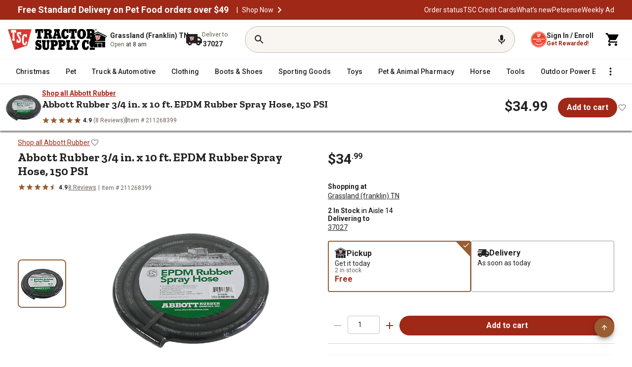

--- FILE ---
content_type: application/javascript
request_url: https://www.tractorsupply.com/Oou5FJVgRk7lKYhwO5YeodyJ/h53Xb6D0kwfLfDawEG/RVhAAg/PAo5/CC0yNwQ
body_size: 168130
content:
(function(){if(typeof Array.prototype.entries!=='function'){Object.defineProperty(Array.prototype,'entries',{value:function(){var index=0;const array=this;return {next:function(){if(index<array.length){return {value:[index,array[index++]],done:false};}else{return {done:true};}},[Symbol.iterator]:function(){return this;}};},writable:true,configurable:true});}}());(function(){tI();n1C();p1C();var Dk=function(){return M1.apply(this,[AI,arguments]);};var cO=function wT(lW,K3){'use strict';var B4=wT;switch(lW){case QX:{OO.push(Ek);var Kc=jW(typeof m2()[QA(pD)],Ic('',[][[]]))?m2()[QA(Sj)](Lk,Ws,jj,Xk([])):m2()[QA(M3)](qw,T2,jL,Mk);try{var r9=OO.length;var Sw=Xk(p5);Kc=jW(typeof BH[VO()[YO(IV)].apply(null,[CT,X4,Xk(IA)])],zs()[RV(JL)](s9,Wj))?jW(typeof E4()[gc(HD)],'undefined')?E4()[gc(sO)](jw,Q9,W4,KR):E4()[gc(Uc)].apply(null,[x3,sw,Tk,ck]):m2()[QA(PV)].call(null,nO,D4,Ws,Sj);}catch(ss){OO.splice(OV(r9,PV),Infinity,Ek);Kc=zs()[RV(VV)](YV,DW);}var rc;return OO.pop(),rc=Kc,rc;}break;case Rv:{OO.push(AR);var Lw=m2()[QA(Sj)](wW,Ws,Xk(Xk(IA)),Xk(Xk(PV)));try{var Q4=OO.length;var GL=Xk(p5);Lw=jW(typeof BH[m2()[QA(C2)].call(null,wO,qj,X2,QR)],zs()[RV(JL)](s9,qT))?E4()[gc(sO)](jw,dW,E3,jc):sV(typeof m2()[QA(Uc)],Ic([],[][[]]))?m2()[QA(M3)].apply(null,[Nw,U4,Vs,w3]):m2()[QA(PV)](ZO,D4,C9,IO);}catch(Ps){OO.splice(OV(Q4,PV),Infinity,AR);Lw=jW(typeof zs()[RV(JL)],'undefined')?zs()[RV(VV)](YV,BV):zs()[RV(IO)](CT,Bc);}var Nc;return OO.pop(),Nc=Lw,Nc;}break;case Mr:{var cw=K3[vI];var DL=K3[p5];OO.push(Gw);if(ls(DL,null)||O3(DL,cw[zs()[RV(IA)].apply(null,[Gj,nc])]))DL=cw[zs()[RV(IA)](Gj,nc)];for(var N4=IA,rR=new (BH[m2()[QA(kw)](FR,IL,O4,zk)])(DL);E9(N4,DL);N4++)rR[N4]=cw[N4];var Zk;return OO.pop(),Zk=rR,Zk;}break;case g7:{OO.push(Ls);var K4=m2()[QA(Sj)](LR,Ws,Mk,zk);try{var mV=OO.length;var Wn=Xk([]);K4=BH[VO()[YO(HD)](ww,Ej,Xk({}))][m2()[QA(jV)].call(null,PA,Vs,Xk(PV),UW)][VO()[YO(YR)](IV,KV,Uc)](E4()[gc(f1)](N2,z3,v3,ND))?jW(typeof E4()[gc(W2)],Ic('',[][[]]))?E4()[gc(sO)].call(null,jw,jw,Aw,gn):E4()[gc(Uc)](MV,IL,Xk({}),Kk):m2()[QA(PV)].call(null,vW,D4,QD,E3);}catch(KD){OO.splice(OV(mV,PV),Infinity,Ls);K4=zs()[RV(VV)].call(null,YV,B9);}var S4;return OO.pop(),S4=K4,S4;}break;case wK:{var Gk=K3[vI];var BO;OO.push(zw);return BO=BH[zs()[RV(W2)].call(null,NL,c3)][E4()[gc(nj)].apply(null,[O4,Ts,jw,wD])](BH[vk()[zO(zA)].call(null,O4,V4,qV,cD)][E4()[gc(X2)].call(null,Ts,E3,jV,x3)],Gk),OO.pop(),BO;}break;case Tq:{OO.push(nn);if(Xk(Xn(sV(typeof m2()[QA(Ck)],Ic([],[][[]]))?m2()[QA(M3)].apply(null,[q4,Ks,pD,Uj]):m2()[QA(EO)](CW,GV,nW,v3),BH[vk()[zO(zA)].call(null,X2,V4,qV,Tn)]))){var J2;return OO.pop(),J2=null,J2;}var vj=BH[vk()[zO(zA)](q2,V4,qV,Tn)][m2()[QA(EO)](CW,GV,JL,zW)];var jR=vj[jW(typeof VO()[YO(rO)],Ic([],[][[]]))?VO()[YO(vw)].apply(null,[Fc,qk,xs]):VO()[YO(qV)](Ys,dj,W3)];var wL=vj[m2()[QA(nj)](BL,JL,Xk(IA),xn)];var Kw=vj[sV(typeof DR()[Nj(QR)],'undefined')?DR()[Nj(M4)].call(null,XT,rk,m3,C9,O4):DR()[Nj(M3)](jV,LT,IO,t4,Xk(Xk([])))];var j4;return j4=[jR,sV(wL,IA)?IA:O3(wL,IA)?Ij(PV):Ij(Uj),Kw||(sV(typeof VO()[YO(z3)],Ic([],[][[]]))?VO()[YO(qV)](JV,Rj,QD):VO()[YO(f1)](Ck,qL,Yw))],OO.pop(),j4;}break;case z7:{var vD={};var Ok={};OO.push(Mw);try{var dn=OO.length;var GD=Xk(Xk(vI));var qf=new (BH[zs()[RV(Gh)].call(null,VY,TV)])(IA,IA)[sV(typeof m2()[QA(sN)],'undefined')?m2()[QA(M3)](Lf,RY,Az,C9):m2()[QA(w0)].call(null,xO,Xz,sO,qm)](zs()[RV(Q9)](Ef,gT));var UU=qf[E4()[gc(sz)].apply(null,[kf,xZ,Mt,R4])](sV(typeof m2()[QA(mY)],Ic('',[][[]]))?m2()[QA(M3)](kp,Nm,UT,Xk(Xk([]))):m2()[QA(Kt)].call(null,Gc,mT,jj,Xk({})));var Pb=qf[m2()[QA(Ib)](EV,Hd,Xk(Xk(IA)),Ul)](UU[sV(typeof E4()[gc(Vs)],Ic('',[][[]]))?E4()[gc(Uc)](fY,E3,jw,rl):E4()[gc(IE)](Sj,gp,zE,U0)]);var UY=qf[m2()[QA(Ib)](EV,Hd,Xk([]),xl)](UU[DR()[Nj(pE)](kf,K6,pE,RN,jL)]);vD=A0(rH,[m2()[QA(BS)](LA,zE,Mt,Dm),Pb,DR()[Nj(UT)](HU,SQ,Uc,nc,NL),UY]);var ft=new (BH[sV(typeof zs()[RV(O6)],Ic([],[][[]]))?zs()[RV(IO)](Dp,UN):zs()[RV(Gh)](VY,TV)])(IA,IA)[m2()[QA(w0)].call(null,xO,Xz,v3,Az)](Md()[rp(HU)].apply(null,[pE,QD,jV,Im]));var vU=ft[E4()[gc(sz)].apply(null,[kf,LT,Xk(Xk([])),R4])](jW(typeof m2()[QA(xZ)],Ic('',[][[]]))?m2()[QA(Kt)].apply(null,[Gc,mT,Xk(Xk(PV)),qV]):m2()[QA(M3)].call(null,tf,k6,JL,jw));var Fm=ft[m2()[QA(Ib)](EV,Hd,Xk({}),Xk([]))](vU[E4()[gc(IE)].call(null,Sj,YR,W4,U0)]);var pt=ft[m2()[QA(Ib)](EV,Hd,sO,nW)](vU[DR()[Nj(pE)](xn,K6,pE,RN,xn)]);Ok=A0(rH,[zs()[RV(Ef)].apply(null,[wf,ZH]),Fm,VO()[YO(BS)].apply(null,[sz,K9,Ul]),pt]);}finally{OO.splice(OV(dn,PV),Infinity,Mw);var Zt;return Zt=A0(rH,[zs()[RV(Ks)](M6,xc),vD[m2()[QA(BS)].apply(null,[LA,zE,Xk(Xk(PV)),nE])]||null,E4()[gc(wh)](xh,YU,Uc,zn),vD[DR()[Nj(UT)](v3,SQ,Uc,nc,zk)]||null,jW(typeof E4()[gc(T6)],Ic('',[][[]]))?E4()[gc(MQ)].apply(null,[f1,Fb,s9,Vk]):E4()[gc(Uc)].call(null,Km,Mk,PV,I6),Ok[zs()[RV(Ef)](wf,ZH)]||null,Md()[rp(Ul)].call(null,Ws,tb,kw,FQ),Ok[VO()[YO(BS)].call(null,sz,K9,OY)]||null]),OO.pop(),Zt;}OO.pop();}break;case Gv:{OO.push(Kp);try{var FZ=OO.length;var zb=Xk(p5);var mZ=IA;var MZ=BH[sV(typeof zs()[RV(kz)],Ic([],[][[]]))?zs()[RV(IO)](fd,C6):zs()[RV(W2)](NL,nc)][E4()[gc(nj)](O4,PV,Uc,Hp)](BH[VO()[YO(zk)](Uj,bm,Xk(Xk(IA)))],VO()[YO(v3)](sf,zf,lQ));if(MZ){mZ++;if(MZ[vk()[zO(IA)].call(null,VV,Nz,sO,Ip)]){MZ=MZ[vk()[zO(IA)].apply(null,[Uj,Nz,sO,Ip])];mZ+=Ic(dN(MZ[zs()[RV(IA)].apply(null,[Gj,Jt])]&&sV(MZ[zs()[RV(IA)](Gj,Jt)],PV),sl[PV]),dN(MZ[sV(typeof zs()[RV(YR)],Ic([],[][[]]))?zs()[RV(IO)](S0,Yz):zs()[RV(Az)](X2,Aj)]&&sV(MZ[zs()[RV(Az)](X2,Aj)],VO()[YO(v3)].call(null,sf,zf,C9)),Uj));}}var zm;return zm=mZ[VO()[YO(cQ)].apply(null,[Xd,cs,zE])](),OO.pop(),zm;}catch(vY){OO.splice(OV(FZ,PV),Infinity,Kp);var tN;return tN=m2()[QA(Sj)](BW,Ws,Xk(IA),xf),OO.pop(),tN;}OO.pop();}break;case Nq:{OO.push(bZ);throw new (BH[m2()[QA(wm)].apply(null,[qY,nh,xl,Xk(PV)])])(Md()[rp(QR)].apply(null,[Mt,wf,Xf,O0]));}break;case TG:{OO.push(nE);throw new (BH[m2()[QA(wm)](KY,nh,Uj,qV)])(Md()[rp(QR)](LT,wf,Xf,BY));}break;case gx:{OO.push(tY);var ES=jW(typeof m2()[QA(Dm)],'undefined')?m2()[QA(Db)].apply(null,[N3,Kt,cE,nW]):m2()[QA(M3)].apply(null,[fY,Tt,Bd,YU]);var ZS=Xk(p5);try{var hf=OO.length;var Hf=Xk([]);var Rl=sl[zk];try{var UZ=BH[DR()[Nj(VV)].apply(null,[IO,pb,Uc,RE,VV])][m2()[QA(jV)].apply(null,[pV,Vs,jV,q2])][VO()[YO(cQ)].apply(null,[Xd,bD,Db])];BH[zs()[RV(W2)].apply(null,[NL,lL])][VO()[YO(Bh)].call(null,wd,Kj,Xk(PV))](UZ)[VO()[YO(cQ)].call(null,Xd,bD,jj)]();}catch(Vl){OO.splice(OV(hf,PV),Infinity,tY);if(Vl[E4()[gc(vw)](sO,Xk({}),jj,tR)]&&sV(typeof Vl[E4()[gc(vw)](sO,Xk(PV),Xk(IA),tR)],m2()[QA(zA)](LO,gp,cE,Xk(Xk({}))))){Vl[sV(typeof E4()[gc(z3)],Ic('',[][[]]))?E4()[gc(Uc)](Sh,Dm,Xk(IA),Bc):E4()[gc(vw)](sO,nh,Xk(Xk(PV)),tR)][zs()[RV(xl)](T6,l3)](m2()[QA(Ks)].apply(null,[CW,F0,q2,OY]))[zs()[RV(nh)].apply(null,[mT,RT])](function(Bt){OO.push(fd);if(Bt[m2()[QA(sz)](fs,US,jV,O6)](sV(typeof VO()[YO(xf)],Ic('',[][[]]))?VO()[YO(qV)](wN,E6,PV):VO()[YO(bb)].call(null,rl,EY,jV))){ZS=Xk(Xk({}));}if(Bt[m2()[QA(sz)].call(null,fs,US,NL,w0)](zs()[RV(IE)](EO,X4))){Rl++;}OO.pop();});}}ES=sV(Rl,IO)||ZS?E4()[gc(sO)](jw,T6,Sj,cj):jW(typeof m2()[QA(OY)],'undefined')?m2()[QA(PV)](cc,D4,q2,DZ):m2()[QA(M3)](ml,lZ,jw,M6);}catch(UQ){OO.splice(OV(hf,PV),Infinity,tY);ES=zs()[RV(VV)](YV,FT);}var fZ;return OO.pop(),fZ=ES,fZ;}break;case UC:{OO.push(W3);var j6=Xn(vk()[zO(QR)](zA,WQ,kw,hd),BH[jW(typeof zs()[RV(Yw)],'undefined')?zs()[RV(Ut)].apply(null,[gp,QZ]):zs()[RV(IO)].apply(null,[sE,fd])])||O3(BH[vk()[zO(zA)].apply(null,[w3,V4,qV,mh])][E4()[gc(BS)](mh,Xk(PV),pD,sE)],IA)||O3(BH[sV(typeof vk()[zO(xl)],'undefined')?vk()[zO(Gj)](YU,tQ,Y0,nO):vk()[zO(zA)].call(null,Fb,V4,qV,mh)][VO()[YO(bZ)](CS,WN,Xk(IA))],IA);var HZ=BH[sV(typeof zs()[RV(HU)],'undefined')?zs()[RV(IO)].apply(null,[nl,fd]):zs()[RV(Ut)].call(null,gp,QZ)][zs()[RV(bb)](O4,Wt)](zs()[RV(IV)](wd,Eb))[sV(typeof E4()[gc(z3)],Ic([],[][[]]))?E4()[gc(Uc)](IU,M6,Sj,Gp):E4()[gc(sN)](wd,VV,Uj,Ek)];var tt=BH[zs()[RV(Ut)].call(null,gp,QZ)][zs()[RV(bb)](O4,Wt)](vk()[zO(Ul)](jw,Bz,zA,Xz))[E4()[gc(sN)](wd,KQ,Xk(IA),Ek)];var JN=BH[zs()[RV(Ut)](gp,QZ)][zs()[RV(bb)](O4,Wt)](sV(typeof VO()[YO(IA)],Ic([],[][[]]))?VO()[YO(qV)].call(null,fY,Cz,Xk({})):VO()[YO(EO)].apply(null,[WU,zS,qV]))[E4()[gc(sN)](wd,JS,wm,Ek)];var MT;return MT=VO()[YO(sO)](VV,Hl,Xk(Xk(PV)))[zs()[RV(rO)].apply(null,[CS,cT])](j6?E4()[gc(sO)].call(null,jw,YR,UT,Wp):sV(typeof m2()[QA(lQ)],Ic([],[][[]]))?m2()[QA(M3)](YS,Ih,Xk(Xk([])),C9):m2()[QA(PV)](Lm,D4,AY,nh),DR()[Nj(kw)].call(null,qm,cz,PV,Xf,Xk(PV)))[zs()[RV(rO)](CS,cT)](HZ?sV(typeof E4()[gc(QR)],Ic('',[][[]]))?E4()[gc(Uc)](gZ,O4,Db,Jh):E4()[gc(sO)].call(null,jw,M6,z3,Wp):m2()[QA(PV)](Lm,D4,UT,kw),DR()[Nj(kw)](Db,cz,PV,Xf,Xk(Xk({}))))[zs()[RV(rO)](CS,cT)](tt?E4()[gc(sO)](jw,Xk(IA),DZ,Wp):m2()[QA(PV)].apply(null,[Lm,D4,Xk(Xk([])),UT]),sV(typeof DR()[Nj(qV)],'undefined')?DR()[Nj(M4)](s9,DZ,IS,c6,AY):DR()[Nj(kw)](Fb,cz,PV,Xf,Xk({})))[jW(typeof zs()[RV(Ck)],Ic([],[][[]]))?zs()[RV(rO)](CS,cT):zs()[RV(IO)].call(null,pf,qb)](JN?E4()[gc(sO)](jw,M4,sw,Wp):jW(typeof m2()[QA(HU)],Ic('',[][[]]))?m2()[QA(PV)].apply(null,[Lm,D4,Xk(PV),Vs]):m2()[QA(M3)].call(null,VN,wE,xf,Xk([]))),OO.pop(),MT;}break;case C5:{OO.push(AS);if(Xk(BH[zs()[RV(Ut)](gp,Bk)][E4()[gc(DY)](Bd,kz,zW,Lj)])){var OS=sV(typeof BH[zs()[RV(Ut)](gp,Bk)][zs()[RV(sz)](LT,Ch)],zs()[RV(JL)](s9,Wd))?E4()[gc(sO)](jw,pD,YR,gs):m2()[QA(KQ)].apply(null,[U0,QD,IO,Uj]);var rt;return OO.pop(),rt=OS,rt;}var sY;return sY=m2()[QA(Sj)](bD,Ws,HU,Xk(IA)),OO.pop(),sY;}break;case qr:{var m0=K3[vI];var Nb=K3[p5];OO.push(xl);if(ls(Nb,null)||O3(Nb,m0[jW(typeof zs()[RV(wf)],Ic('',[][[]]))?zs()[RV(IA)](Gj,YV):zs()[RV(IO)].apply(null,[R0,YR])]))Nb=m0[zs()[RV(IA)](Gj,YV)];for(var GS=sl[zk],vl=new (BH[m2()[QA(kw)](Um,IL,Xk(PV),Q9)])(Nb);E9(GS,Nb);GS++)vl[GS]=m0[GS];var dS;return OO.pop(),dS=vl,dS;}break;case NB:{var hN=K3[vI];OO.push(pU);if(BH[m2()[QA(kw)](sj,IL,Xk(Xk([])),T6)][sV(typeof zs()[RV(UW)],'undefined')?zs()[RV(IO)](mN,KE):zs()[RV(w0)].apply(null,[IE,t9])](hN)){var GY;return OO.pop(),GY=hN,GY;}OO.pop();}break;case fX:{var fN=K3[vI];OO.push(JZ);if(sV([E4()[gc(Q9)](Cm,w3,IA,r3),sV(typeof zs()[RV(gp)],'undefined')?zs()[RV(IO)](V6,Wz):zs()[RV(Gf)](jm,v4),Dd()[Vf(Yw)](dY,rQ,jV,M4)][m2()[QA(QT)].apply(null,[Ct,ff,Xk({}),Xk(Xk(PV))])](fN[zs()[RV(Xd)].call(null,f6,Ol)][sV(typeof zs()[RV(Cd)],Ic('',[][[]]))?zs()[RV(IO)].call(null,cm,nj):zs()[RV(KQ)](WU,Nk)]),Ij(PV))){OO.pop();return;}BH[m2()[QA(f1)](JZ,YR,zE,Xk(Xk(PV)))](function(){OO.push(Im);var tZ=Xk(p5);try{var SU=OO.length;var Am=Xk(Xk(vI));if(Xk(tZ)&&fN[zs()[RV(Xd)](f6,Rw)]&&(fN[zs()[RV(Xd)](f6,Rw)][E4()[gc(sN)](wd,xl,YU,JW)](vk()[zO(w3)](nE,W0,JL,V0))||fN[zs()[RV(Xd)].call(null,f6,Rw)][E4()[gc(sN)](wd,xn,Mt,JW)](VO()[YO(Ef)].call(null,W3,g3,Yw)))){tZ=Xk(Xk({}));}}catch(B0){OO.splice(OV(SU,PV),Infinity,Im);fN[zs()[RV(Xd)](f6,Rw)][vk()[zO(Dm)].apply(null,[pE,wY,Gj,vd])](new (BH[Md()[rp(UT)](xn,RQ,Ut,A6)])(jW(typeof VO()[YO(Rm)],Ic('',[][[]]))?VO()[YO(EQ)].apply(null,[O4,jT,xn]):VO()[YO(qV)](wh,FS,Xk(Xk([]))),A0(rH,[m2()[QA(nS)](BT,BY,JS,Cd),Xk(Xk(p5)),sV(typeof VO()[YO(dz)],Ic([],[][[]]))?VO()[YO(qV)].apply(null,[fY,Vb,Xk(Xk(IA))]):VO()[YO(nS)](nW,cA,Xk(Xk([]))),Xk({}),Md()[rp(JS)](Fb,sN,Uc,xQ),Xk(Xk({}))])));}if(Xk(tZ)&&sV(fN[VO()[YO(ff)].apply(null,[jL,XR,nE])],sV(typeof m2()[QA(TN)],Ic('',[][[]]))?m2()[QA(M3)].apply(null,[Nl,b6,Xk(IA),kf]):m2()[QA(ff)](z9,xl,Xk([]),Xk(Xk(PV))))){tZ=Xk(Xk([]));}if(tZ){fN[zs()[RV(Xd)](f6,Rw)][vk()[zO(Dm)](NL,wY,Gj,vd)](new (BH[Md()[rp(UT)](IA,RQ,Ut,A6)])(E4()[gc(mT)].apply(null,[IZ,w3,O4,q9]),A0(rH,[sV(typeof m2()[QA(Gd)],Ic('',[][[]]))?m2()[QA(M3)].call(null,CN,fS,Q9,PV):m2()[QA(nS)].call(null,BT,BY,xZ,xl),Xk(Xk([])),sV(typeof VO()[YO(Sj)],'undefined')?VO()[YO(qV)](Cz,nY,Xk(IA)):VO()[YO(nS)].call(null,nW,cA,Xk(Xk({}))),Xk({}),sV(typeof Md()[rp(jV)],Ic([],[][[]]))?Md()[rp(Uc)](gp,DS,KN,sQ):Md()[rp(JS)](W3,sN,Uc,xQ),Xk(Xk(p5))])));}OO.pop();},IA);OO.pop();}break;case CI:{OO.push(cl);BH[VO()[YO(zk)].apply(null,[Uj,Fz,zk])][E4()[gc(xm)](xf,Ul,zW,bh)](DR()[Nj(s9)](jj,z6,sO,FN,O4),function(fN){return wT.apply(this,[fX,arguments]);});OO.pop();}break;case WC:{var MY=K3[vI];return MY;}break;case Pg:{OO.push(rU);var Xp=function(Gk){return wT.apply(this,[wK,arguments]);};var FY=[E4()[gc(AY)](IE,W4,QT,OD),DR()[Nj(rO)](zA,F0,qV,lz,s9)];var XZ=FY[E4()[gc(EQ)].apply(null,[qj,W4,YR,CQ])](function(hh){OO.push(Nf);var Sf=Xp(hh);if(Xk(Xk(Sf))&&Xk(Xk(Sf[VO()[YO(Gj)](JL,VD,Xk(Xk({})))]))&&Xk(Xk(Sf[VO()[YO(Gj)].call(null,JL,VD,LT)][VO()[YO(cQ)](Xd,R3,jj)]))){Sf=Sf[VO()[YO(Gj)].apply(null,[JL,VD,qm])][VO()[YO(cQ)](Xd,R3,O4)]();var TZ=Ic(sV(Sf[m2()[QA(QT)].call(null,Pz,ff,Uc,XT)](zs()[RV(EO)](Kl,n3)),Ij(PV)),dN(BH[Md()[rp(Db)](O6,hm,zk,Bf)](O3(Sf[m2()[QA(QT)](Pz,ff,xl,UW)](jW(typeof m2()[QA(JS)],Ic('',[][[]]))?m2()[QA(kz)](J9,QT,qm,Gj):m2()[QA(M3)](QS,GU,Xk([]),pE)),Ij(PV))),PV));var mS;return OO.pop(),mS=TZ,mS;}else{var BQ;return BQ=m2()[QA(Sj)](Z2,Ws,UW,Xk(Xk(IA))),OO.pop(),BQ;}OO.pop();});var Yd;return Yd=XZ[zs()[RV(O6)](zW,Ff)](VO()[YO(sO)](VV,Cz,Sj)),OO.pop(),Yd;}break;case b7:{var ld=K3[vI];var tU=K3[p5];OO.push(sp);var gb=ls(null,ld)?null:hZ(zs()[RV(JL)](s9,WY),typeof BH[zs()[RV(YR)].apply(null,[rl,Jd])])&&ld[BH[zs()[RV(YR)](rl,Jd)][Md()[rp(Ut)](Q9,z3,Uc,Vz)]]||ld[E4()[gc(Tk)].apply(null,[xm,Xk(PV),nE,t9])];if(hZ(null,gb)){var gU,p6,Vt,Pd,jf=[],Ez=Xk(IA),NT=Xk(PV);try{var sh=OO.length;var Rt=Xk([]);if(Vt=(gb=gb.call(ld))[E4()[gc(XT)](gp,M4,Xk(Xk(PV)),J9)],sV(IA,tU)){if(jW(BH[jW(typeof zs()[RV(HD)],Ic('',[][[]]))?zs()[RV(W2)](NL,N0):zs()[RV(IO)].call(null,bZ,Fh)](gb),gb)){Rt=Xk(vI);return;}Ez=Xk(PV);}else for(;Xk(Ez=(gU=Vt.call(gb))[sV(typeof zs()[RV(zW)],'undefined')?zs()[RV(IO)](Sj,q0):zs()[RV(DZ)].call(null,QT,Jp)])&&(jf[E4()[gc(M4)].call(null,DY,Fb,Uj,vb)](gU[vk()[zO(IA)].call(null,Yw,Nz,sO,Wm)]),jW(jf[zs()[RV(IA)](Gj,V4)],tU));Ez=Xk(sl[zk]));}catch(QU){NT=Xk(IA),p6=QU;}finally{OO.splice(OV(sh,PV),Infinity,sp);try{var Rp=OO.length;var Fp=Xk({});if(Xk(Ez)&&hZ(null,gb[m2()[QA(kz)].call(null,dh,QT,Gj,Mk)])&&(Pd=gb[m2()[QA(kz)].call(null,dh,QT,wm,Sj)](),jW(BH[zs()[RV(W2)](NL,N0)](Pd),Pd))){Fp=Xk(Xk(p5));return;}}finally{OO.splice(OV(Rp,PV),Infinity,sp);if(Fp){OO.pop();}if(NT)throw p6;}if(Rt){OO.pop();}}var Nh;return OO.pop(),Nh=jf,Nh;}OO.pop();}break;case vG:{var wt=K3[vI];var XN=K3[p5];OO.push(Mf);var hz=ls(null,wt)?null:hZ(zs()[RV(JL)].call(null,s9,Oz),typeof BH[zs()[RV(YR)].call(null,rl,c4)])&&wt[BH[zs()[RV(YR)](rl,c4)][Md()[rp(Ut)].call(null,Mt,z3,Uc,Nk)]]||wt[jW(typeof E4()[gc(W3)],Ic('',[][[]]))?E4()[gc(Tk)].call(null,xm,jL,Xk(Xk({})),lk):E4()[gc(Uc)].apply(null,[ct,sO,Ut,NQ])];if(hZ(null,hz)){var Sz,Om,bU,MU,Ot=[],WE=Xk(IA),Id=Xk(PV);try{var Sd=OO.length;var Zl=Xk([]);if(bU=(hz=hz.call(wt))[E4()[gc(XT)].call(null,gp,UT,PV,p1)],sV(IA,XN)){if(jW(BH[zs()[RV(W2)](NL,PR)](hz),hz)){Zl=Xk(Xk([]));return;}WE=Xk(PV);}else for(;Xk(WE=(Sz=bU.call(hz))[sV(typeof zs()[RV(Aw)],Ic('',[][[]]))?zs()[RV(IO)](qp,RU):zs()[RV(DZ)](QT,tL)])&&(Ot[sV(typeof E4()[gc(OY)],'undefined')?E4()[gc(Uc)](tE,Xk([]),Xk(Xk([])),Pz):E4()[gc(M4)](DY,Vs,W2,D7)](Sz[jW(typeof vk()[zO(Ul)],Ic([],[][[]]))?vk()[zO(IA)].call(null,Xd,Nz,sO,E7):vk()[zO(Gj)](w3,lt,bl,If)]),jW(Ot[sV(typeof zs()[RV(Ul)],Ic('',[][[]]))?zs()[RV(IO)](OZ,Oh):zs()[RV(IA)](Gj,KA)],XN));WE=Xk(IA));}catch(LU){Id=Xk(IA),Om=LU;}finally{OO.splice(OV(Sd,PV),Infinity,Mf);try{var PE=OO.length;var Mh=Xk({});if(Xk(WE)&&hZ(null,hz[m2()[QA(kz)].call(null,UL,QT,pD,Xk(Xk([])))])&&(MU=hz[sV(typeof m2()[QA(Mt)],'undefined')?m2()[QA(M3)](mQ,zY,Xk({}),zE):m2()[QA(kz)](UL,QT,VV,Xk(Xk({})))](),jW(BH[jW(typeof zs()[RV(Cd)],Ic([],[][[]]))?zs()[RV(W2)].call(null,NL,PR):zs()[RV(IO)].call(null,Xl,Vm)](MU),MU))){Mh=Xk(vI);return;}}finally{OO.splice(OV(PE,PV),Infinity,Mf);if(Mh){OO.pop();}if(Id)throw Om;}if(Zl){OO.pop();}}var kQ;return OO.pop(),kQ=Ot,kQ;}OO.pop();}break;case Ng:{OO.push(ht);try{var LN=OO.length;var gN=Xk({});var x0=new (BH[zs()[RV(Ut)](gp,CL)][VO()[YO(Ts)](Hd,z5,Rm)][DR()[Nj(O6)](Aw,mb,zk,H6,Vs)][E4()[gc(Ks)](dj,Mk,q2,Os)])();var sm=new (BH[zs()[RV(Ut)](gp,CL)][jW(typeof VO()[YO(Cd)],'undefined')?VO()[YO(Ts)].call(null,Hd,z5,sw):VO()[YO(qV)](Pt,Wd,Ul)][sV(typeof DR()[Nj(VV)],Ic([],[][[]]))?DR()[Nj(M4)](YR,St,PU,jU,Cd):DR()[Nj(O6)].call(null,jV,mb,zk,H6,Xk([]))][Md()[rp(rO)](jV,bf,zk,T0)])();var jt;return OO.pop(),jt=Xk(p5),jt;}catch(xU){OO.splice(OV(LN,PV),Infinity,ht);var GE;return GE=sV(xU[m2()[QA(zk)](d9,sf,Xk({}),Db)][zs()[RV(Az)](X2,I2)],m2()[QA(wm)](wg,nh,cE,Xk(Xk([])))),OO.pop(),GE;}OO.pop();}break;}};function tI(){v8=[];if(typeof window!==[]+[][[]]){BH=window;}else if(typeof global!==''+[][[]]){BH=global;}else{BH=this;}}var pS=function(th){try{if(th!=null&&!BH["isNaN"](th)){var ph=BH["parseFloat"](th);if(!BH["isNaN"](ph)){return ph["toFixed"](2);}}}catch(w6){}return -1;};var t6=function(vZ){return BH["Math"]["floor"](BH["Math"]["random"]()*vZ["length"]);};var Wf=function W6(q6,hQ){'use strict';var hE=W6;switch(q6){case UG:{var Ad=function(Hm,NU){OO.push(VU);if(Xk(U6)){for(var L6=IA;E9(L6,EQ);++L6){if(E9(L6,Ul)||sV(L6,Dm)||sV(L6,HU)||sV(L6,W3)){sU[L6]=Ij(PV);}else{sU[L6]=U6[jW(typeof zs()[RV(zk)],Ic([],[][[]]))?zs()[RV(IA)].apply(null,[Gj,PS]):zs()[RV(IO)].call(null,j0,WQ)];U6+=BH[m2()[QA(M4)](Ow,md,zA,pD)][sV(typeof E4()[gc(Az)],'undefined')?E4()[gc(Uc)].apply(null,[Nt,Db,Fb,NZ]):E4()[gc(JL)](Tf,YU,NE,DD)](L6);}}}var Zf=VO()[YO(sO)].apply(null,[VV,QL,nE]);for(var YE=v8[Dd()[Vf(zk)].call(null,nc,O6,M3,IO)]();E9(YE,Hm[zs()[RV(IA)].apply(null,[Gj,PS])]);YE++){var IN=Hm[E4()[gc(zk)](EQ,Xk([]),Xk([]),Os)](YE);var Yt=Qb(rS(NU,Uc),sl[Uj]);NU*=sl[M3];NU&=sl[IO];NU+=sl[sO];NU&=sl[jV];var jE=sU[Hm[sV(typeof m2()[QA(zA)],'undefined')?m2()[QA(M3)](AE,N2,Tk,q2):m2()[QA(pE)](As,fE,Vs,zE)](YE)];if(sV(typeof IN[jW(typeof m2()[QA(pE)],Ic([],[][[]]))?m2()[QA(xl)](ZW,NL,M3,IA):m2()[QA(M3)].apply(null,[KQ,YN,nW,UT])],zs()[RV(C9)](F0,j7))){var Op=IN[m2()[QA(xl)].call(null,ZW,NL,Xk(Xk({})),Xk(Xk(PV)))](IA);if(ZY(Op,Ul)&&E9(Op,EQ)){jE=sU[Op];}}if(ZY(jE,v8[Dd()[Vf(zk)](nc,O6,M3,Az)]())){var DE=pz(Yt,U6[zs()[RV(IA)](Gj,PS)]);jE+=DE;jE%=U6[jW(typeof zs()[RV(Gj)],'undefined')?zs()[RV(IA)](Gj,PS):zs()[RV(IO)](zz,km)];IN=U6[jE];}Zf+=IN;}var bQ;return OO.pop(),bQ=Zf,bQ;};var nU=function(l0){var Wl=[0x428a2f98,0x71374491,0xb5c0fbcf,0xe9b5dba5,0x3956c25b,0x59f111f1,0x923f82a4,0xab1c5ed5,0xd807aa98,0x12835b01,0x243185be,0x550c7dc3,0x72be5d74,0x80deb1fe,0x9bdc06a7,0xc19bf174,0xe49b69c1,0xefbe4786,0x0fc19dc6,0x240ca1cc,0x2de92c6f,0x4a7484aa,0x5cb0a9dc,0x76f988da,0x983e5152,0xa831c66d,0xb00327c8,0xbf597fc7,0xc6e00bf3,0xd5a79147,0x06ca6351,0x14292967,0x27b70a85,0x2e1b2138,0x4d2c6dfc,0x53380d13,0x650a7354,0x766a0abb,0x81c2c92e,0x92722c85,0xa2bfe8a1,0xa81a664b,0xc24b8b70,0xc76c51a3,0xd192e819,0xd6990624,0xf40e3585,0x106aa070,0x19a4c116,0x1e376c08,0x2748774c,0x34b0bcb5,0x391c0cb3,0x4ed8aa4a,0x5b9cca4f,0x682e6ff3,0x748f82ee,0x78a5636f,0x84c87814,0x8cc70208,0x90befffa,0xa4506ceb,0xbef9a3f7,0xc67178f2];var wl=0x6a09e667;var SS=0xbb67ae85;var c0=0x3c6ef372;var Bm=0xa54ff53a;var QN=0x510e527f;var Fd=0x9b05688c;var gm=0x1f83d9ab;var X0=0x5be0cd19;var kd=Y6(l0);var mU=kd["length"]*8;kd+=BH["String"]["fromCharCode"](0x80);var cY=kd["length"]/4+2;var ZZ=BH["Math"]["ceil"](cY/16);var HQ=new (BH["Array"])(ZZ);for(var sd=0;sd<ZZ;sd++){HQ[sd]=new (BH["Array"])(16);for(var fh=0;fh<16;fh++){HQ[sd][fh]=kd["charCodeAt"](sd*64+fh*4)<<24|kd["charCodeAt"](sd*64+fh*4+1)<<16|kd["charCodeAt"](sd*64+fh*4+2)<<8|kd["charCodeAt"](sd*64+fh*4+3)<<0;}}var vz=mU/BH["Math"]["pow"](2,32);HQ[ZZ-1][14]=BH["Math"]["floor"](vz);HQ[ZZ-1][15]=mU;for(var zt=0;zt<ZZ;zt++){var nZ=new (BH["Array"])(64);var qQ=wl;var Sb=SS;var wz=c0;var TQ=Bm;var Bp=QN;var OQ=Fd;var zN=gm;var jp=X0;for(var YT=0;YT<64;YT++){var v6=void 0,Il=void 0,PZ=void 0,qh=void 0,CZ=void 0,jN=void 0;if(YT<16)nZ[YT]=HQ[zt][YT];else{v6=BU(nZ[YT-15],7)^BU(nZ[YT-15],18)^nZ[YT-15]>>>3;Il=BU(nZ[YT-2],17)^BU(nZ[YT-2],19)^nZ[YT-2]>>>10;nZ[YT]=nZ[YT-16]+v6+nZ[YT-7]+Il;}Il=BU(Bp,6)^BU(Bp,11)^BU(Bp,25);PZ=Bp&OQ^~Bp&zN;qh=jp+Il+PZ+Wl[YT]+nZ[YT];v6=BU(qQ,2)^BU(qQ,13)^BU(qQ,22);CZ=qQ&Sb^qQ&wz^Sb&wz;jN=v6+CZ;jp=zN;zN=OQ;OQ=Bp;Bp=TQ+qh>>>0;TQ=wz;wz=Sb;Sb=qQ;qQ=qh+jN>>>0;}wl=wl+qQ;SS=SS+Sb;c0=c0+wz;Bm=Bm+TQ;QN=QN+Bp;Fd=Fd+OQ;gm=gm+zN;X0=X0+jp;}return [wl>>24&0xff,wl>>16&0xff,wl>>8&0xff,wl&0xff,SS>>24&0xff,SS>>16&0xff,SS>>8&0xff,SS&0xff,c0>>24&0xff,c0>>16&0xff,c0>>8&0xff,c0&0xff,Bm>>24&0xff,Bm>>16&0xff,Bm>>8&0xff,Bm&0xff,QN>>24&0xff,QN>>16&0xff,QN>>8&0xff,QN&0xff,Fd>>24&0xff,Fd>>16&0xff,Fd>>8&0xff,Fd&0xff,gm>>24&0xff,gm>>16&0xff,gm>>8&0xff,gm&0xff,X0>>24&0xff,X0>>16&0xff,X0>>8&0xff,X0&0xff];};var Qt=function(){var jS=jz();var ll=-1;if(jS["indexOf"]('Trident/7.0')>-1)ll=11;else if(jS["indexOf"]('Trident/6.0')>-1)ll=10;else if(jS["indexOf"]('Trident/5.0')>-1)ll=9;else ll=0;return ll>=9;};var HN=function(){var jY=rh();var S6=BH["Object"]["prototype"]["hasOwnProperty"].call(BH["Navigator"]["prototype"],'mediaDevices');var m6=BH["Object"]["prototype"]["hasOwnProperty"].call(BH["Navigator"]["prototype"],'serviceWorker');var CE=! !BH["window"]["browser"];var wU=typeof BH["ServiceWorker"]==='function';var lm=typeof BH["ServiceWorkerContainer"]==='function';var JQ=typeof BH["frames"]["ServiceWorkerRegistration"]==='function';var xE=BH["window"]["location"]&&BH["window"]["location"]["protocol"]==='http:';var lY=jY&&(!S6||!m6||!wU||!CE||!lm||!JQ)&&!xE;return lY;};var rh=function(){var ZN=jz();var Cp=/(iPhone|iPad).*AppleWebKit(?!.*(Version|CriOS))/i["test"](ZN);var VS=BH["navigator"]["platform"]==='MacIntel'&&BH["navigator"]["maxTouchPoints"]>1&&/(Safari)/["test"](ZN)&&!BH["window"]["MSStream"]&&typeof BH["navigator"]["standalone"]!=='undefined';return Cp||VS;};var ST=function(vp){var qt=BH["Math"]["floor"](BH["Math"]["random"]()*100000+10000);var qS=BH["String"](vp*qt);var Ud=0;var QQ=[];var Rh=qS["length"]>=18?true:false;while(QQ["length"]<6){QQ["push"](BH["parseInt"](qS["slice"](Ud,Ud+2),10));Ud=Rh?Ud+3:Ud+2;}var bE=LZ(QQ);return [qt,bE];};var nm=function(n0){if(n0===null||n0===undefined){return 0;}var r0=function zh(AZ){return n0["toLowerCase"]()["includes"](AZ["toLowerCase"]());};var mE=0;(x6&&x6["fields"]||[])["some"](function(Xm){var FU=Xm["type"];var pm=Xm["labels"];if(pm["some"](r0)){mE=PN[FU];if(Xm["extensions"]&&Xm["extensions"]["labels"]&&Xm["extensions"]["labels"]["some"](function(wQ){return n0["toLowerCase"]()["includes"](wQ["toLowerCase"]());})){mE=PN[Xm["extensions"]["type"]];}return true;}return false;});return mE;};var TY=function(YQ){if(YQ===undefined||YQ==null){return false;}var BZ=function bN(ON){return YQ["toLowerCase"]()===ON["toLowerCase"]();};return Rf["some"](BZ);};var Ll=function(Zz){try{var Of=new (BH["Set"])(BH["Object"]["values"](PN));return Zz["split"](';')["some"](function(XE){var mf=XE["split"](',');var ME=BH["Number"](mf[mf["length"]-1]);return Of["has"](ME);});}catch(vQ){return false;}};var zU=function(WZ){var Gm='';var kZ=0;if(WZ==null||BH["document"]["activeElement"]==null){return A0(rH,["elementFullId",Gm,"elementIdType",kZ]);}var wZ=['id','name','for','placeholder','aria-label','aria-labelledby'];wZ["forEach"](function(kl){if(!WZ["hasAttribute"](kl)||Gm!==''&&kZ!==0){return;}var Em=WZ["getAttribute"](kl);if(Gm===''&&(Em!==null||Em!==undefined)){Gm=Em;}if(kZ===0){kZ=nm(Em);}});return A0(rH,["elementFullId",Gm,"elementIdType",kZ]);};var Qm=function(rN){var cU;if(rN==null){cU=BH["document"]["activeElement"];}else cU=rN;if(BH["document"]["activeElement"]==null)return -1;var El=cU["getAttribute"]('name');if(El==null){var J6=cU["getAttribute"]('id');if(J6==null)return -1;else return PQ(J6);}return PQ(El);};var st=function(Zb){var bz=-1;var Rd=[];if(! !Zb&&typeof Zb==='string'&&Zb["length"]>0){var wb=Zb["split"](';');if(wb["length"]>1&&wb[wb["length"]-1]===''){wb["pop"]();}bz=BH["Math"]["floor"](BH["Math"]["random"]()*wb["length"]);var ZU=wb[bz]["split"](',');for(var kU in ZU){if(!BH["isNaN"](ZU[kU])&&!BH["isNaN"](BH["parseInt"](ZU[kU],10))){Rd["push"](ZU[kU]);}}}else{var LE=BH["String"](Uf(1,5));var Z0='1';var jQ=BH["String"](Uf(20,70));var vm=BH["String"](Uf(100,300));var AN=BH["String"](Uf(100,300));Rd=[LE,Z0,jQ,vm,AN];}return [bz,Rd];};var R6=function(Xb,Jl){var sZ=typeof Xb==='string'&&Xb["length"]>0;var Eh=!BH["isNaN"](Jl)&&(BH["Number"](Jl)===-1||nf()<BH["Number"](Jl));if(!(sZ&&Eh)){return false;}var Et='^([a-fA-F0-9]{31,32})$';return Xb["search"](Et)!==-1;};var fl=function(zd,rd,ET){var xY;do{xY=nt(QX,[zd,rd]);}while(sV(pz(xY,ET),IA));return xY;};var GQ=function(Jb){OO.push(qz);var Zm=rh(Jb);var lh=BH[jW(typeof zs()[RV(XT)],Ic('',[][[]]))?zs()[RV(W2)].call(null,NL,Ah):zs()[RV(IO)].call(null,AQ,rZ)][m2()[QA(jV)](vf,Vs,Xk({}),Xk(PV))][VO()[YO(YR)](IV,YW,pD)].call(BH[VO()[YO(kz)](QR,fs,Xk([]))][m2()[QA(jV)](vf,Vs,Ul,QR)],m2()[QA(Aw)](vb,Tf,AY,Xk(IA)));var Ft=BH[zs()[RV(W2)].apply(null,[NL,Ah])][m2()[QA(jV)](vf,Vs,T6,Xk(IA))][sV(typeof VO()[YO(PV)],'undefined')?VO()[YO(qV)](xz,TE,O6):VO()[YO(YR)](IV,YW,Xk(Xk(PV)))].call(BH[sV(typeof VO()[YO(s9)],Ic('',[][[]]))?VO()[YO(qV)].call(null,Km,sO,O4):VO()[YO(kz)].apply(null,[QR,fs,Xk({})])][m2()[QA(jV)](vf,Vs,UW,Rm)],sV(typeof Dd()[Vf(jV)],'undefined')?Dd()[Vf(PV)](Ct,Gt,kb,Dm):Dd()[Vf(YR)].apply(null,[PY,NE,Gj,qV]));var P6=Xk(Xk(BH[zs()[RV(Ut)].apply(null,[gp,HL])][sV(typeof E4()[gc(xZ)],Ic('',[][[]]))?E4()[gc(Uc)](mz,Xk(Xk(IA)),cQ,Q0):E4()[gc(nE)](LS,O6,Xk(Xk([])),tY)]));var Ab=sV(typeof BH[zs()[RV(Rm)].apply(null,[ww,G2])],sV(typeof zs()[RV(Ul)],'undefined')?zs()[RV(IO)](wf,qU):zs()[RV(C9)].apply(null,[F0,SD]));var Sl=sV(typeof BH[Md()[rp(Bh)].call(null,O6,IY,Az,JZ)],sV(typeof zs()[RV(xf)],Ic('',[][[]]))?zs()[RV(IO)](kt,W3):zs()[RV(C9)](F0,SD));var XS=sV(typeof BH[E4()[gc(LT)](Xf,X2,Dm,n9)][m2()[QA(E3)](B9,r6,w0,nW)],zs()[RV(C9)].call(null,F0,SD));var vE=BH[zs()[RV(Ut)](gp,HL)][vk()[zO(JL)].call(null,qj,k6,Uc,Pl)]&&sV(BH[zs()[RV(Ut)].call(null,gp,HL)][vk()[zO(JL)].call(null,zA,k6,Uc,Pl)][DR()[Nj(Ut)].apply(null,[Gj,N6,Uc,wp,nE])],VO()[YO(QD)](Ul,Jd,IL));var Tm=Zm&&(Xk(lh)||Xk(Ft)||Xk(Ab)||Xk(P6)||Xk(Sl)||Xk(XS))&&Xk(vE);var TS;return OO.pop(),TS=Tm,TS;};var Qh=function(gS){OO.push(dY);var Ml;return Ml=gd()[E4()[gc(lQ)].call(null,wh,kz,cQ,cs)](function YY(lE){OO.push(Tf);while(PV)switch(lE[m2()[QA(pD)](Jh,jj,Bh,IA)]=lE[E4()[gc(XT)].call(null,gp,q2,YR,cL)]){case IA:if(Xn(m2()[QA(T6)](jh,wY,YU,Xk(PV)),BH[vk()[zO(zA)](NL,V4,qV,mb)])){lE[sV(typeof E4()[gc(xl)],Ic('',[][[]]))?E4()[gc(Uc)](zE,UT,z3,Yf):E4()[gc(XT)](gp,Xk(Xk({})),Xk(Xk([])),cL)]=Uj;break;}{var Lz;return Lz=lE[m2()[QA(Fb)].call(null,wp,xZ,Uj,Xd)](m2()[QA(kz)].apply(null,[lS,QT,kw,w0]),null),OO.pop(),Lz;}case Uj:{var MS;return MS=lE[jW(typeof m2()[QA(QD)],'undefined')?m2()[QA(Fb)](wp,xZ,v3,O6):m2()[QA(M3)](Zh,BS,IL,cE)](m2()[QA(kz)](lS,QT,NE,qV),BH[vk()[zO(zA)](rO,V4,qV,mb)][m2()[QA(T6)](jh,wY,LT,Xk(PV))][m2()[QA(nE)].apply(null,[tl,NN,Xk(PV),jw])](gS)),OO.pop(),MS;}case M3:case m2()[QA(gQ)](mt,jL,Uc,UT):{var hS;return hS=lE[sV(typeof VO()[YO(kw)],Ic('',[][[]]))?VO()[YO(qV)](rY,VQ,Yw):VO()[YO(Dm)](Pt,X3,Yw)](),OO.pop(),hS;}}OO.pop();},null,null,null,BH[m2()[QA(Rm)](MN,Gh,Rm,Xk(Xk([])))]),OO.pop(),Ml;};var fm=function(){if(Xk(Xk({}))){return function bT(){OO.push(BY);var vt=BH[Dd()[Vf(IO)].apply(null,[Bl,QT,IO,s9])](jz());var Qf=IQ(vt);var G0=HY(Qf);var K0;return K0=G0[zs()[RV(O6)](zW,s6)](DR()[Nj(kw)].call(null,W2,cz,PV,CT,qV)),OO.pop(),K0;};}else{}};var pZ=function(){OO.push(nc);try{var sS=OO.length;var VZ=Xk(Xk(vI));var dl=Jf();var Cl=hU()[E4()[gc(Vs)](AU,Xk(Xk([])),Aw,nz)](new (BH[E4()[gc(pD)].call(null,wY,jU,NE,A6)])(sV(typeof E4()[gc(DZ)],'undefined')?E4()[gc(Uc)](LY,zE,UW,Hh):E4()[gc(gQ)](JE,v3,QR,SC),jW(typeof VO()[YO(pE)],Ic([],[][[]]))?VO()[YO(z3)].call(null,v3,mR,Uc):VO()[YO(qV)](I0,rf,Ut)),m2()[QA(LT)].call(null,G3,zW,IL,Xk(IA)));var qN=Jf();var EU=OV(qN,dl);var Tz;return Tz=A0(rH,[VO()[YO(Bd)](OY,Z4,Xk({})),Cl,VO()[YO(Mt)](YU,fR,Ut),EU]),OO.pop(),Tz;}catch(Mz){OO.splice(OV(sS,PV),Infinity,nc);var fU;return OO.pop(),fU={},fU;}OO.pop();};var hU=function(){OO.push(Lf);var Lp=BH[E4()[gc(xs)].call(null,W4,Xk(PV),Xk(Xk([])),Y2)][jW(typeof VO()[YO(M3)],'undefined')?VO()[YO(jj)].apply(null,[OU,VL,E3]):VO()[YO(qV)](YR,Wb,Ul)]?BH[E4()[gc(xs)].apply(null,[W4,Xk(Xk(IA)),Xk(PV),Y2])][VO()[YO(jj)].call(null,OU,VL,XT)]:Ij(sl[PV]);var nb=BH[E4()[gc(xs)](W4,Aw,Db,Y2)][jW(typeof m2()[QA(xZ)],Ic('',[][[]]))?m2()[QA(M6)](gV,OY,W2,jj):m2()[QA(M3)].apply(null,[tl,pQ,nE,pE])]?BH[E4()[gc(xs)](W4,zE,Aw,Y2)][m2()[QA(M6)](gV,OY,YR,Xk(Xk({})))]:Ij(PV);var CU=BH[jW(typeof vk()[zO(M4)],Ic(jW(typeof VO()[YO(IA)],Ic([],[][[]]))?VO()[YO(sO)].apply(null,[VV,px,Cd]):VO()[YO(qV)](Im,tS,Xk(Xk({}))),[][[]]))?vk()[zO(zA)](OY,V4,qV,jb):vk()[zO(Gj)].call(null,NL,Ht,lT,Dt)][zs()[RV(Vs)](qV,nQ)]?BH[jW(typeof vk()[zO(jV)],Ic(VO()[YO(sO)].apply(null,[VV,px,gQ]),[][[]]))?vk()[zO(zA)](nW,V4,qV,jb):vk()[zO(Gj)].apply(null,[v3,rk,Ub,Kl])][zs()[RV(Vs)](qV,nQ)]:Ij(PV);var tT=BH[vk()[zO(zA)](Rm,V4,qV,jb)][E4()[gc(zW)].call(null,QE,YU,zA,sE)]?BH[vk()[zO(zA)].call(null,Ul,V4,qV,jb)][E4()[gc(zW)].call(null,QE,YR,NE,sE)]():Ij(PV);var ql=BH[vk()[zO(zA)].call(null,v3,V4,qV,jb)][zs()[RV(pD)](RQ,sR)]?BH[vk()[zO(zA)](Gj,V4,qV,jb)][zs()[RV(pD)](RQ,sR)]:Ij(PV);var Uz=Ij(PV);var tm=[VO()[YO(sO)](VV,px,M6),Uz,E4()[gc(sw)].call(null,Aw,gp,Ws,NS),nt(j1,[]),nt(CH,[]),nt(gG,[]),nt(CC,[]),nt(Kq,[]),nt(GX,[]),Lp,nb,CU,tT,ql];var pT;return pT=tm[jW(typeof zs()[RV(Mt)],Ic('',[][[]]))?zs()[RV(O6)].call(null,zW,Nl):zs()[RV(IO)].apply(null,[bY,CT])](E4()[gc(C9)](Ws,wm,xf,fs)),OO.pop(),pT;};var Ld=function(){var Wh;OO.push(Af);return Wh=nt(KF,[BH[zs()[RV(Ut)].call(null,gp,jT)]]),OO.pop(),Wh;};var EE=function(){var Bb=[kS,ZE];OO.push(VU);var gY=vN(UE);if(jW(gY,Xk(Xk(vI)))){try{var G6=OO.length;var cZ=Xk(Xk(vI));var KZ=BH[VO()[YO(OY)].call(null,Az,TU,T6)](gY)[zs()[RV(xl)](T6,ZW)](VO()[YO(jL)](sN,Lt,PV));if(ZY(KZ[zs()[RV(IA)](Gj,PS)],IO)){var fT=BH[m2()[QA(Ut)](Hj,OU,zW,pE)](KZ[Uj],sl[zA]);fT=BH[m2()[QA(X2)].call(null,pj,DY,IL,UW)](fT)?kS:fT;Bb[IA]=fT;}}catch(BN){OO.splice(OV(G6,PV),Infinity,VU);}}var B6;return OO.pop(),B6=Bb,B6;};var Gb=function(){OO.push(Mm);var zQ=[Ij(v8[VO()[YO(AY)](gQ,Kn,UT)]()),Ij(PV)];var cb=vN(Cb);if(jW(cb,Xk(p5))){try{var sb=OO.length;var RZ=Xk(p5);var d0=BH[VO()[YO(OY)](Az,U3,Xk(Xk([])))](cb)[zs()[RV(xl)].call(null,T6,nw)](VO()[YO(jL)](sN,bh,W2));if(ZY(d0[zs()[RV(IA)].call(null,Gj,Gn)],sl[O6])){var Iz=BH[jW(typeof m2()[QA(Ws)],Ic('',[][[]]))?m2()[QA(Ut)](zn,OU,Xk([]),IA):m2()[QA(M3)](pY,T2,Xk(Xk([])),C9)](d0[PV],sl[zA]);var KU=BH[m2()[QA(Ut)].apply(null,[zn,OU,M4,Xd])](d0[sl[VV]],M4);Iz=BH[jW(typeof m2()[QA(IO)],Ic('',[][[]]))?m2()[QA(X2)].call(null,Ik,DY,DZ,kw):m2()[QA(M3)](mN,dE,Q9,PV)](Iz)?Ij(PV):Iz;KU=BH[m2()[QA(X2)](Ik,DY,W2,Ts)](KU)?Ij(sl[PV]):KU;zQ=[KU,Iz];}}catch(gE){OO.splice(OV(sb,PV),Infinity,Mm);}}var lN;return OO.pop(),lN=zQ,lN;};var wS=function(){OO.push(g0);var xS=VO()[YO(sO)](VV,L4,NE);var gh=vN(Cb);if(gh){try{var GN=OO.length;var Hb=Xk(Xk(vI));var Ql=BH[VO()[YO(OY)](Az,KR,xn)](gh)[jW(typeof zs()[RV(Uc)],Ic('',[][[]]))?zs()[RV(xl)](T6,FT):zs()[RV(IO)](D0,Th)](VO()[YO(jL)](sN,wj,kz));xS=Ql[IA];}catch(jZ){OO.splice(OV(GN,PV),Infinity,g0);}}var p0;return OO.pop(),p0=xS,p0;};var D6=function(){OO.push(Vp);var kE=vN(Cb);if(kE){try{var Jm=OO.length;var fb=Xk([]);var xb=BH[VO()[YO(OY)].apply(null,[Az,Lh,M6])](kE)[zs()[RV(xl)].call(null,T6,Cc)](VO()[YO(jL)](sN,vS,Xk({})));if(ZY(xb[zs()[RV(IA)].call(null,Gj,cm)],Uc)){var Rb=BH[m2()[QA(Ut)].call(null,bc,OU,YU,O6)](xb[zk],M4);var Pm;return Pm=BH[m2()[QA(X2)].apply(null,[A4,DY,O4,PV])](Rb)||sV(Rb,Ij(sl[PV]))?Ij(PV):Rb,OO.pop(),Pm;}}catch(Sm){OO.splice(OV(Jm,PV),Infinity,Vp);var bd;return OO.pop(),bd=Ij(PV),bd;}}var hb;return OO.pop(),hb=Ij(PV),hb;};var PT=function(H0,JY){OO.push(nh);for(var ZQ=IA;E9(ZQ,JY[zs()[RV(IA)].apply(null,[Gj,FE])]);ZQ++){var fz=JY[ZQ];fz[zs()[RV(Bh)](Gf,Xh)]=fz[zs()[RV(Bh)](Gf,Xh)]||Xk({});fz[VO()[YO(JL)].call(null,pE,hY,cE)]=Xk(Xk(p5));if(Xn(vk()[zO(IA)].call(null,cQ,Nz,sO,d6),fz))fz[sV(typeof E4()[gc(zA)],Ic([],[][[]]))?E4()[gc(Uc)](Mb,NL,JS,pb):E4()[gc(Bh)](jj,X2,xl,mQ)]=Xk(Xk({}));BH[zs()[RV(W2)].apply(null,[NL,Ym])][jW(typeof E4()[gc(JL)],'undefined')?E4()[gc(Ut)].call(null,GV,Bd,NE,L0):E4()[gc(Uc)](nh,OY,kw,wO)](H0,kY(fz[vk()[zO(Az)](v3,Kl,M3,mT)]),fz);}OO.pop();};var dU=function(jd,Gl,LQ){OO.push(OU);if(Gl)PT(jd[m2()[QA(jV)].apply(null,[HS,Vs,w0,qm])],Gl);if(LQ)PT(jd,LQ);BH[zs()[RV(W2)](NL,VE)][E4()[gc(Ut)](GV,Dm,IL,NY)](jd,m2()[QA(jV)](HS,Vs,XT,Xk(Xk(IA))),A0(rH,[jW(typeof E4()[gc(Uj)],Ic([],[][[]]))?E4()[gc(Bh)](jj,UT,Bh,BE):E4()[gc(Uc)](TE,Cd,Xk(Xk({})),J0),Xk([])]));var Lb;return OO.pop(),Lb=jd,Lb;};var kY=function(lb){OO.push(nS);var At=DN(lb,m2()[QA(zA)].apply(null,[gt,gp,gp,O4]));var qE;return qE=ls(m2()[QA(z3)].call(null,PY,I0,s9,qj),Uh(At))?At:BH[sV(typeof m2()[QA(Mk)],Ic([],[][[]]))?m2()[QA(M3)](RS,hm,jV,w0):m2()[QA(M4)](V4,md,W4,wm)](At),OO.pop(),qE;};var DN=function(Ed,CY){OO.push(Ef);if(hZ(E4()[gc(Gj)](QR,JS,Vs,dY),Uh(Ed))||Xk(Ed)){var DU;return OO.pop(),DU=Ed,DU;}var KS=Ed[BH[zs()[RV(YR)].call(null,rl,z0)][sV(typeof Md()[rp(kw)],Ic(VO()[YO(sO)](VV,Rz,OY),[][[]]))?Md()[rp(Uc)].apply(null,[wm,SY,N0,DQ]):Md()[rp(pE)].apply(null,[Aw,JS,Ut,EZ])]];if(jW(HE(IA),KS)){var dd=KS.call(Ed,CY||zs()[RV(zA)](v0,Qz));if(hZ(E4()[gc(Gj)](QR,Fb,Vs,dY),Uh(dd))){var Kf;return OO.pop(),Kf=dd,Kf;}throw new (BH[m2()[QA(wm)](Ip,nh,Db,JS)])(DR()[Nj(zA)].apply(null,[Bd,[AY,jV],z3,F0,w3]));}var XQ;return XQ=(sV(sV(typeof m2()[QA(rO)],Ic([],[][[]]))?m2()[QA(M3)](v0,mm,W2,xl):m2()[QA(zA)].apply(null,[zZ,gp,zA,Mk]),CY)?BH[m2()[QA(M4)].call(null,f0,md,Xk({}),Xk(Xk(IA)))]:BH[E4()[gc(Az)](xs,IA,Xk(Xk([])),Vd)])(Ed),OO.pop(),XQ;};var OE=function(dQ){OO.push(lf);if(Xk(dQ)){Qd=QT;lU=Kt;It=O6;xt=C9;xN=C9;rm=C9;Tb=v8[VO()[YO(jU)](Xt,YN,Xk(Xk([])))]();gl=C9;JU=C9;}OO.pop();};var WS=function(){OO.push(qZ);gz=jW(typeof VO()[YO(z3)],Ic('',[][[]]))?VO()[YO(sO)](VV,Hn,Xk(Xk([]))):VO()[YO(qV)](Gz,QY,Ws);Cf=IA;Al=IA;k0=IA;Dh=VO()[YO(sO)].call(null,VV,Hn,OY);Hz=IA;Tl=IA;ZT=IA;qd=VO()[YO(sO)].call(null,VV,Hn,Xk(PV));XU=IA;OO.pop();cN=IA;Jz=IA;cf=IA;X6=IA;Yl=IA;};var C0=function(){OO.push(Uj);Kb=sl[zk];M0=VO()[YO(sO)](VV,dh,Xk(PV));P0={};Z6=sV(typeof VO()[YO(YU)],'undefined')?VO()[YO(qV)](kh,Yb,q2):VO()[YO(sO)](VV,dh,KQ);OO.pop();rz=IA;n6=IA;};var zl=function(g6,Yh,bt){OO.push(Fz);try{var Td=OO.length;var vh=Xk([]);var Df=IA;var GZ=Xk({});if(jW(Yh,PV)&&ZY(Al,It)){if(Xk(df[Dd()[Vf(zA)](dh,Tf,Db,Aw)])){GZ=Xk(Xk(p5));df[Dd()[Vf(zA)](dh,Tf,Db,nh)]=Xk(Xk(p5));}var Dz;return Dz=A0(rH,[vk()[zO(xl)].apply(null,[pE,rE,Uj,Lf]),Df,E4()[gc(jw)](Xt,Bh,Xk(Xk(PV)),UV),GZ,E4()[gc(qj)](DZ,UW,kf,PU),Cf]),OO.pop(),Dz;}if(sV(Yh,PV)&&E9(Cf,lU)||jW(Yh,sl[PV])&&E9(Al,It)){var YZ=g6?g6:BH[sV(typeof zs()[RV(JS)],Ic([],[][[]]))?zs()[RV(IO)].call(null,U0,RE):zs()[RV(Ut)].call(null,gp,wc)][m2()[QA(gp)](QV,rQ,Xk(Xk(PV)),jV)];var kN=Ij(PV);var cS=Ij(PV);if(YZ&&YZ[vk()[zO(O6)](kz,Zd,sO,Fl)]&&YZ[zs()[RV(Mk)].apply(null,[qj,vV])]){kN=BH[zs()[RV(M4)](xl,Wt)][E4()[gc(E3)].call(null,YU,cE,Xk(Xk(IA)),p2)](YZ[sV(typeof vk()[zO(Az)],'undefined')?vk()[zO(Gj)](zA,EN,xh,jl):vk()[zO(O6)](jL,Zd,sO,Fl)]);cS=BH[zs()[RV(M4)](xl,Wt)][E4()[gc(E3)].apply(null,[YU,AY,jV,p2])](YZ[zs()[RV(Mk)](qj,vV)]);}else if(YZ&&YZ[VO()[YO(Cd)].apply(null,[XY,nN,X2])]&&YZ[VO()[YO(gp)].call(null,nj,Q2,QR)]){kN=BH[sV(typeof zs()[RV(jL)],Ic([],[][[]]))?zs()[RV(IO)](bS,Q0):zs()[RV(M4)].apply(null,[xl,Wt])][E4()[gc(E3)](YU,kf,Aw,p2)](YZ[VO()[YO(Cd)](XY,nN,Xd)]);cS=BH[zs()[RV(M4)](xl,Wt)][sV(typeof E4()[gc(Ul)],'undefined')?E4()[gc(Uc)](T6,Vs,q2,F6):E4()[gc(E3)].call(null,YU,E3,kf,p2)](YZ[VO()[YO(gp)].apply(null,[nj,Q2,Xk(Xk({}))])]);}var gf=YZ[vk()[zO(VV)].call(null,UW,ml,qV,Lf)];if(ls(gf,null))gf=YZ[zs()[RV(Xd)].apply(null,[f6,MR])];var Kh=Qm(gf);Df=OV(Jf(),bt);var E0=VO()[YO(sO)](VV,UV,Bd)[jW(typeof zs()[RV(nE)],Ic('',[][[]]))?zs()[RV(rO)](CS,LW):zs()[RV(IO)](tb,N0)](cf,jW(typeof DR()[Nj(wm)],Ic([],[][[]]))?DR()[Nj(kw)](HU,cz,PV,Pf,jj):DR()[Nj(M4)](v3,fQ,T0,SN,gp))[zs()[RV(rO)](CS,LW)](Yh,DR()[Nj(kw)](z3,cz,PV,Pf,NE))[zs()[RV(rO)].call(null,CS,LW)](Df,DR()[Nj(kw)](sO,cz,PV,Pf,Cd))[zs()[RV(rO)](CS,LW)](kN,DR()[Nj(kw)](E3,cz,PV,Pf,Q9))[zs()[RV(rO)].apply(null,[CS,LW])](cS);if(jW(Yh,PV)){E0=VO()[YO(sO)](VV,UV,xs)[sV(typeof zs()[RV(qm)],Ic([],[][[]]))?zs()[RV(IO)].call(null,Nz,Jt):zs()[RV(rO)](CS,LW)](E0,DR()[Nj(kw)].apply(null,[sw,cz,PV,Pf,Ts]))[zs()[RV(rO)](CS,LW)](Kh);var Q6=hZ(typeof YZ[jW(typeof zs()[RV(Ul)],Ic([],[][[]]))?zs()[RV(OY)](Sh,bw):zs()[RV(IO)](db,Kz)],zs()[RV(JL)](s9,zT))?YZ[sV(typeof zs()[RV(Ul)],Ic([],[][[]]))?zs()[RV(IO)].call(null,SE,Vh):zs()[RV(OY)](Sh,bw)]:YZ[sV(typeof E4()[gc(lQ)],Ic([],[][[]]))?E4()[gc(Uc)](Kd,PV,kw,bS):E4()[gc(QT)](NN,xl,YU,m4)];if(hZ(Q6,null)&&jW(Q6,PV))E0=VO()[YO(sO)].apply(null,[VV,UV,dW])[zs()[RV(rO)].apply(null,[CS,LW])](E0,DR()[Nj(kw)](AY,cz,PV,Pf,w3))[zs()[RV(rO)](CS,LW)](Q6);}if(hZ(typeof YZ[Dd()[Vf(Db)](Od,DZ,qV,q2)],zs()[RV(JL)](s9,zT))&&sV(YZ[Dd()[Vf(Db)].call(null,Od,DZ,qV,AY)],Xk(p5)))E0=VO()[YO(sO)].call(null,VV,UV,Xk({}))[zs()[RV(rO)](CS,LW)](E0,sV(typeof DR()[Nj(Bh)],Ic([],[][[]]))?DR()[Nj(M4)](kw,hd,AR,Ck,kz):DR()[Nj(Db)](Ul,zW,IO,Pf,W3));E0=VO()[YO(sO)](VV,UV,O6)[zs()[RV(rO)](CS,LW)](E0,E4()[gc(C9)].apply(null,[Ws,X2,gp,SR]));k0=Ic(Ic(Ic(Ic(Ic(k0,cf),Yh),Df),kN),cS);gz=Ic(gz,E0);}if(sV(Yh,sl[PV]))Cf++;else Al++;cf++;var rb;return rb=A0(rH,[vk()[zO(xl)].call(null,QR,rE,Uj,Lf),Df,E4()[gc(jw)](Xt,jw,Mt,UV),GZ,sV(typeof E4()[gc(z3)],'undefined')?E4()[gc(Uc)](b0,Fb,E3,Vb):E4()[gc(qj)](DZ,zE,XT,PU),Cf]),OO.pop(),rb;}catch(dZ){OO.splice(OV(Td,PV),Infinity,Fz);}OO.pop();};var SZ=function(Dl,Nd,nd){OO.push(Ob);try{var hl=OO.length;var xd=Xk(Xk(vI));var l6=Dl?Dl:BH[zs()[RV(Ut)](gp,Y4)][m2()[QA(gp)](hO,rQ,Ws,NL)];var Ph=IA;var pN=Ij(PV);var xqv=sl[PV];var RHv=Xk([]);if(ZY(rz,Qd)){if(Xk(df[Dd()[Vf(zA)].call(null,lvv,Tf,Db,O6)])){RHv=Xk(Xk({}));df[jW(typeof Dd()[Vf(YR)],'undefined')?Dd()[Vf(zA)].call(null,lvv,Tf,Db,KQ):Dd()[Vf(PV)](Dgv,YP,M4,PV)]=Xk(Xk([]));}var zBv;return zBv=A0(rH,[sV(typeof vk()[zO(Uj)],'undefined')?vk()[zO(Gj)](M6,Km,BE,cBv):vk()[zO(xl)](KQ,rE,Uj,fFv),Ph,m2()[QA(kf)].apply(null,[RBv,LT,JS,dW]),pN,E4()[gc(jw)](Xt,IL,xn,m7),RHv]),OO.pop(),zBv;}if(E9(rz,Qd)&&l6&&jW(l6[Dd()[Vf(C9)].call(null,ck,ct,zk,KQ)],undefined)){pN=l6[Dd()[Vf(C9)].apply(null,[ck,ct,zk,YR])];var NHv=l6[zs()[RV(jL)](VV,mgv)];var O8v=l6[zs()[RV(AY)].call(null,M4,l2)]?sl[PV]:IA;var NFv=l6[VO()[YO(kf)].call(null,r6,Us,Xk(Xk([])))]?PV:IA;var kGv=l6[VO()[YO(YU)](W2,Xj,UW)]?sl[PV]:IA;var VIv=l6[E4()[gc(zE)].call(null,Gh,AY,Xk(Xk({})),Gc)]?PV:IA;var WM=Ic(Ic(Ic(tCv(O8v,Uc),tCv(NFv,IO)),tCv(kGv,Uj)),VIv);Ph=OV(Jf(),nd);var cIv=Qm(null);var zP=IA;if(NHv&&pN){if(jW(NHv,IA)&&jW(pN,IA)&&jW(NHv,pN))pN=Ij(PV);else pN=jW(pN,IA)?pN:NHv;}if(sV(NFv,IA)&&sV(kGv,IA)&&sV(VIv,IA)&&O3(pN,sl[rO])){if(sV(Nd,M3)&&ZY(pN,Ul)&&cFv(pN,Ef))pN=Ij(Uj);else if(ZY(pN,qm)&&cFv(pN,kz))pN=Ij(M3);else if(ZY(pN,bZ)&&cFv(pN,BS))pN=Ij(sl[O6]);else pN=Ij(Uj);}if(jW(cIv,j8v)){rqv=sl[zk];j8v=cIv;}else rqv=Ic(rqv,sl[PV]);var dqv=wM(pN);if(sV(dqv,IA)){var U5v=VO()[YO(sO)].call(null,VV,m7,Xk([]))[zs()[RV(rO)].apply(null,[CS,wR])](rz,jW(typeof DR()[Nj(zk)],Ic([],[][[]]))?DR()[Nj(kw)](w3,cz,PV,TE,JL):DR()[Nj(M4)].call(null,jV,HKv,hvv,BKv,NE))[zs()[RV(rO)].call(null,CS,wR)](Nd,sV(typeof DR()[Nj(C9)],Ic([],[][[]]))?DR()[Nj(M4)](W4,qGv,LBv,jKv,zk):DR()[Nj(kw)](Dm,cz,PV,TE,KQ))[zs()[RV(rO)](CS,wR)](Ph,jW(typeof DR()[Nj(PV)],Ic(VO()[YO(sO)].call(null,VV,m7,zW),[][[]]))?DR()[Nj(kw)](YR,cz,PV,TE,E3):DR()[Nj(M4)](O4,YBv,mFv,PBv,UW))[zs()[RV(rO)](CS,wR)](pN,DR()[Nj(kw)](nW,cz,PV,TE,T6))[zs()[RV(rO)](CS,wR)](zP,DR()[Nj(kw)](Rm,cz,PV,TE,Xk(Xk(PV))))[zs()[RV(rO)](CS,wR)](WM,DR()[Nj(kw)].apply(null,[O4,cz,PV,TE,zE]))[zs()[RV(rO)](CS,wR)](cIv);if(jW(typeof l6[Dd()[Vf(Db)](FXv,DZ,qV,IA)],zs()[RV(JL)](s9,Tqv))&&sV(l6[Dd()[Vf(Db)](FXv,DZ,qV,Mk)],Xk(p5)))U5v=VO()[YO(sO)](VV,m7,lQ)[zs()[RV(rO)](CS,wR)](U5v,m2()[QA(YU)](Cz,hY,sw,UT));U5v=VO()[YO(sO)](VV,m7,q2)[zs()[RV(rO)](CS,wR)](U5v,jW(typeof E4()[gc(Rm)],Ic('',[][[]]))?E4()[gc(C9)](Ws,AY,Xk(Xk(IA)),l2):E4()[gc(Uc)](fY,Dm,jw,ff));Z6=Ic(Z6,U5v);n6=Ic(Ic(Ic(Ic(Ic(Ic(n6,rz),Nd),Ph),pN),WM),cIv);}else xqv=sl[zk];}if(xqv&&l6&&l6[Dd()[Vf(C9)](ck,ct,zk,nW)]){rz++;}var V8v;return V8v=A0(rH,[vk()[zO(xl)].apply(null,[xf,rE,Uj,fFv]),Ph,jW(typeof m2()[QA(z3)],Ic([],[][[]]))?m2()[QA(kf)](RBv,LT,xs,Xk(Xk(PV))):m2()[QA(M3)](C6,IO,W2,pD),pN,sV(typeof E4()[gc(qj)],'undefined')?E4()[gc(Uc)].apply(null,[lqv,qm,nh,BE]):E4()[gc(jw)].apply(null,[Xt,sO,IL,m7]),RHv]),OO.pop(),V8v;}catch(frv){OO.splice(OV(hl,PV),Infinity,Ob);}OO.pop();};var UCv=function(Tp,Fxv,KHv,Z8v,s5v){OO.push(IXv);try{var bHv=OO.length;var Yvv=Xk({});var Ggv=Xk([]);var YGv=IA;var lp=m2()[QA(PV)](fs,D4,sw,Xk([]));var bM=KHv;var pJv=Z8v;if(sV(Fxv,sl[PV])&&E9(XU,rm)||jW(Fxv,PV)&&E9(cN,Tb)){var xKv=Tp?Tp:BH[zs()[RV(Ut)](gp,VL)][m2()[QA(gp)].call(null,g9,rQ,O6,LT)];var lJv=Ij(sl[PV]),sBv=Ij(v8[VO()[YO(AY)](gQ,vL,QR)]());if(xKv&&xKv[vk()[zO(O6)].apply(null,[nh,Zd,sO,AS])]&&xKv[zs()[RV(Mk)](qj,HA)]){lJv=BH[zs()[RV(M4)](xl,Hl)][E4()[gc(E3)](YU,M3,Xk([]),xk)](xKv[vk()[zO(O6)].apply(null,[jj,Zd,sO,AS])]);sBv=BH[jW(typeof zs()[RV(wm)],Ic('',[][[]]))?zs()[RV(M4)](xl,Hl):zs()[RV(IO)].call(null,Iqv,JCv)][E4()[gc(E3)].call(null,YU,O6,Q9,xk)](xKv[jW(typeof zs()[RV(cQ)],'undefined')?zs()[RV(Mk)](qj,HA):zs()[RV(IO)](wf,DXv)]);}else if(xKv&&xKv[VO()[YO(Cd)](XY,hrv,Xk(PV))]&&xKv[VO()[YO(gp)].apply(null,[nj,On,M6])]){lJv=BH[zs()[RV(M4)].apply(null,[xl,Hl])][E4()[gc(E3)](YU,Xk(Xk([])),wm,xk)](xKv[VO()[YO(Cd)].apply(null,[XY,hrv,M4])]);sBv=BH[zs()[RV(M4)].apply(null,[xl,Hl])][E4()[gc(E3)](YU,AY,Bd,xk)](xKv[VO()[YO(gp)](nj,On,kz)]);}else if(xKv&&xKv[sV(typeof DR()[Nj(YR)],Ic(VO()[YO(sO)].apply(null,[VV,D7,LT]),[][[]]))?DR()[Nj(M4)](JL,V4,PKv,Fh,Xk(IA)):DR()[Nj(C9)](Yw,cz,zk,DS,OY)]&&sV(GKv(xKv[DR()[Nj(C9)].apply(null,[E3,cz,zk,DS,Bd])]),E4()[gc(Gj)](QR,gp,E3,z4))){if(O3(xKv[DR()[Nj(C9)](wm,cz,zk,DS,Vs)][zs()[RV(IA)].apply(null,[Gj,sKv])],IA)){var BP=xKv[DR()[Nj(C9)](Az,cz,zk,DS,qj)][v8[Dd()[Vf(zk)](t4,O6,M3,Vs)]()];if(BP&&BP[vk()[zO(O6)].apply(null,[w3,Zd,sO,AS])]&&BP[zs()[RV(Mk)](qj,HA)]){lJv=BH[zs()[RV(M4)](xl,Hl)][E4()[gc(E3)].apply(null,[YU,Sj,Xk(Xk(PV)),xk])](BP[vk()[zO(O6)](W2,Zd,sO,AS)]);sBv=BH[zs()[RV(M4)].apply(null,[xl,Hl])][jW(typeof E4()[gc(jU)],Ic([],[][[]]))?E4()[gc(E3)].apply(null,[YU,w3,OY,xk]):E4()[gc(Uc)].apply(null,[DM,Aw,nE,Zxv])](BP[zs()[RV(Mk)](qj,HA)]);}else if(BP&&BP[VO()[YO(Cd)](XY,hrv,sw)]&&BP[VO()[YO(gp)](nj,On,Dm)]){lJv=BH[zs()[RV(M4)].apply(null,[xl,Hl])][E4()[gc(E3)](YU,O6,jL,xk)](BP[VO()[YO(Cd)](XY,hrv,jV)]);sBv=BH[zs()[RV(M4)](xl,Hl)][E4()[gc(E3)].apply(null,[YU,Bh,Xk({}),xk])](BP[jW(typeof VO()[YO(Db)],Ic('',[][[]]))?VO()[YO(gp)](nj,On,gQ):VO()[YO(qV)](Mvv,L5v,C9)]);}lp=E4()[gc(sO)].call(null,jw,Gj,Xk(Xk(PV)),x9);}else{Ggv=Xk(vI);}}if(Xk(Ggv)){YGv=OV(Jf(),s5v);var AKv=(jW(typeof VO()[YO(IL)],'undefined')?VO()[YO(sO)](VV,D7,W4):VO()[YO(qV)](Mvv,g0,dW))[zs()[RV(rO)].call(null,CS,nT)](Yl,jW(typeof DR()[Nj(qV)],Ic(VO()[YO(sO)].apply(null,[VV,D7,Xk({})]),[][[]]))?DR()[Nj(kw)].apply(null,[nW,cz,PV,WIv,Rm]):DR()[Nj(M4)].apply(null,[dW,dj,Evv,YN,gp]))[zs()[RV(rO)].call(null,CS,nT)](Fxv,DR()[Nj(kw)].apply(null,[zE,cz,PV,WIv,Xk({})]))[zs()[RV(rO)](CS,nT)](YGv,DR()[Nj(kw)].call(null,s9,cz,PV,WIv,Dm))[zs()[RV(rO)].call(null,CS,nT)](lJv,DR()[Nj(kw)].apply(null,[pE,cz,PV,WIv,W2]))[zs()[RV(rO)](CS,nT)](sBv,sV(typeof DR()[Nj(Uj)],'undefined')?DR()[Nj(M4)].call(null,NL,NE,w5v,lqv,OY):DR()[Nj(kw)](Xd,cz,PV,WIv,Ws))[zs()[RV(rO)](CS,nT)](lp);if(hZ(typeof xKv[Dd()[Vf(Db)](fFv,DZ,qV,W3)],zs()[RV(JL)].apply(null,[s9,p8v]))&&sV(xKv[Dd()[Vf(Db)].apply(null,[fFv,DZ,qV,kw])],Xk(p5)))AKv=VO()[YO(sO)].call(null,VV,D7,Vs)[zs()[RV(rO)](CS,nT)](AKv,jW(typeof m2()[QA(zE)],Ic('',[][[]]))?m2()[QA(YU)](v8v,hY,Q9,xZ):m2()[QA(M3)](kCv,Zxv,OY,lQ));qd=VO()[YO(sO)](VV,D7,Xk(IA))[zs()[RV(rO)](CS,nT)](Ic(qd,AKv),E4()[gc(C9)](Ws,zA,Xk(Xk([])),xw));Jz=Ic(Ic(Ic(Ic(Ic(Jz,Yl),Fxv),YGv),lJv),sBv);if(sV(Fxv,sl[PV]))XU++;else cN++;Yl++;bM=IA;pJv=IA;}}var OIv;return OIv=A0(rH,[jW(typeof vk()[zO(Bh)],Ic(VO()[YO(sO)](VV,D7,Xk(Xk([]))),[][[]]))?vk()[zO(xl)].apply(null,[W3,rE,Uj,DS]):vk()[zO(Gj)](UW,tf,cm,Crv),YGv,m2()[QA(jw)](Pn,A8v,Mk,s9),bM,zs()[RV(nW)].call(null,q2,vV),pJv,jW(typeof E4()[gc(jL)],Ic('',[][[]]))?E4()[gc(W3)](NL,Cd,jw,hW):E4()[gc(Uc)](Ogv,nh,Xk({}),q4),Ggv]),OO.pop(),OIv;}catch(HFv){OO.splice(OV(bHv,PV),Infinity,IXv);}OO.pop();};var Ugv=function(Aqv,xHv,pIv){OO.push(Dt);try{var rKv=OO.length;var JBv=Xk({});var GIv=IA;var nGv=Xk(p5);if(sV(xHv,PV)&&E9(Hz,xt)||jW(xHv,PV)&&E9(Tl,xN)){var QM=Aqv?Aqv:BH[zs()[RV(Ut)].call(null,gp,WD)][jW(typeof m2()[QA(Ut)],Ic([],[][[]]))?m2()[QA(gp)](Pk,rQ,Xk(Xk({})),W2):m2()[QA(M3)].call(null,Qqv,CT,Db,zW)];if(QM&&jW(QM[VO()[YO(jw)](Vs,XXv,kz)],DR()[Nj(wm)](jL,Rvv,sO,nn,q2))){nGv=Xk(Xk(p5));var D5v=Ij(PV);var ZFv=Ij(PV);if(QM&&QM[vk()[zO(O6)](nW,Zd,sO,qGv)]&&QM[zs()[RV(Mk)](qj,BV)]){D5v=BH[zs()[RV(M4)](xl,MV)][jW(typeof E4()[gc(zW)],Ic('',[][[]]))?E4()[gc(E3)].apply(null,[YU,PV,Xk(Xk(IA)),KL]):E4()[gc(Uc)](F5v,Xk(Xk([])),UT,jJv)](QM[sV(typeof vk()[zO(wm)],Ic(VO()[YO(sO)](VV,dv,z3),[][[]]))?vk()[zO(Gj)].apply(null,[DZ,zW,X2,FQ]):vk()[zO(O6)](xZ,Zd,sO,qGv)]);ZFv=BH[zs()[RV(M4)](xl,MV)][E4()[gc(E3)](YU,Xk(PV),Xk({}),KL)](QM[zs()[RV(Mk)](qj,BV)]);}else if(QM&&QM[jW(typeof VO()[YO(Dm)],Ic([],[][[]]))?VO()[YO(Cd)].apply(null,[XY,Kp,Yw]):VO()[YO(qV)](cQ,xvv,Xk(Xk({})))]&&QM[VO()[YO(gp)](nj,mw,T6)]){D5v=BH[zs()[RV(M4)](xl,MV)][E4()[gc(E3)].call(null,YU,Dm,Xk({}),KL)](QM[jW(typeof VO()[YO(Bd)],'undefined')?VO()[YO(Cd)](XY,Kp,NL):VO()[YO(qV)](FBv,N2,C9)]);ZFv=BH[sV(typeof zs()[RV(w3)],Ic('',[][[]]))?zs()[RV(IO)](B5v,R0):zs()[RV(M4)](xl,MV)][jW(typeof E4()[gc(DZ)],Ic('',[][[]]))?E4()[gc(E3)].apply(null,[YU,Xk(Xk({})),Xk(PV),KL]):E4()[gc(Uc)](cvv,XT,C9,Tt)](QM[sV(typeof VO()[YO(Vs)],Ic('',[][[]]))?VO()[YO(qV)](dj,gFv,JS):VO()[YO(gp)](nj,mw,Fb)]);}GIv=OV(Jf(),pIv);var z8v=VO()[YO(sO)](VV,dv,Az)[zs()[RV(rO)](CS,px)](X6,DR()[Nj(kw)](kw,cz,PV,GU,qV))[zs()[RV(rO)](CS,px)](xHv,DR()[Nj(kw)].apply(null,[gp,cz,PV,GU,Xk({})]))[sV(typeof zs()[RV(zA)],Ic('',[][[]]))?zs()[RV(IO)](lQ,XP):zs()[RV(rO)](CS,px)](GIv,DR()[Nj(kw)](M6,cz,PV,GU,pD))[zs()[RV(rO)](CS,px)](D5v,DR()[Nj(kw)](W3,cz,PV,GU,LT))[zs()[RV(rO)].apply(null,[CS,px])](ZFv);if(jW(typeof QM[Dd()[Vf(Db)](Nt,DZ,qV,QT)],zs()[RV(JL)](s9,PY))&&sV(QM[sV(typeof Dd()[Vf(Bh)],'undefined')?Dd()[Vf(PV)](vS,OGv,sO,lQ):Dd()[Vf(Db)](Nt,DZ,qV,Ts)],Xk([])))z8v=VO()[YO(sO)].apply(null,[VV,dv,O4])[zs()[RV(rO)](CS,px)](z8v,jW(typeof m2()[QA(gp)],Ic([],[][[]]))?m2()[QA(YU)].call(null,zz,hY,jU,nW):m2()[QA(M3)].apply(null,[Ek,Bgv,UW,QT]));ZT=Ic(Ic(Ic(Ic(Ic(ZT,X6),xHv),GIv),D5v),ZFv);Dh=VO()[YO(sO)](VV,dv,Bh)[zs()[RV(rO)](CS,px)](Ic(Dh,z8v),E4()[gc(C9)].apply(null,[Ws,Xk(IA),JL,Krv]));if(sV(xHv,PV))Hz++;else Tl++;}}if(sV(xHv,PV))Hz++;else Tl++;X6++;var Yqv;return Yqv=A0(rH,[vk()[zO(xl)](QD,rE,Uj,Kqv),GIv,m2()[QA(qj)](zT,IO,Xk(Xk(IA)),Vs),nGv]),OO.pop(),Yqv;}catch(rgv){OO.splice(OV(rKv,PV),Infinity,Dt);}OO.pop();};var P8v=function(OXv,Qxv,jCv){OO.push(Gp);try{var KKv=OO.length;var PIv=Xk({});var bJv=sl[zk];var s8v=Xk(Xk(vI));if(ZY(Kb,gl)){if(Xk(df[Dd()[Vf(zA)].call(null,g8v,Tf,Db,M6)])){s8v=Xk(Xk([]));df[jW(typeof Dd()[Vf(O6)],Ic([],[][[]]))?Dd()[Vf(zA)](g8v,Tf,Db,nW):Dd()[Vf(PV)](JIv,b6,RM,Yw)]=Xk(vI);}var S5v;return S5v=A0(rH,[vk()[zO(xl)].apply(null,[O6,rE,Uj,xz]),bJv,sV(typeof E4()[gc(qj)],Ic('',[][[]]))?E4()[gc(Uc)](X8v,zk,Xk(Xk([])),fp):E4()[gc(jw)].apply(null,[Xt,Xk(PV),Xk({}),SW]),s8v]),OO.pop(),S5v;}var gxv=OXv?OXv:BH[zs()[RV(Ut)](gp,PA)][m2()[QA(gp)](Ms,rQ,C9,YU)];var Sqv=gxv[vk()[zO(VV)](rO,ml,qV,xz)];if(ls(Sqv,null))Sqv=gxv[zs()[RV(Xd)].call(null,f6,AS)];var GJv=TY(Sqv[DR()[Nj(M3)](T6,LT,IO,xz,xs)]);var Ixv=jW(gJv[m2()[QA(QT)].apply(null,[jqv,ff,xl,xZ])](OXv&&OXv[DR()[Nj(M3)].apply(null,[xl,LT,IO,xz,gp])]),Ij(PV));if(Xk(GJv)&&Xk(Ixv)){var MIv;return MIv=A0(rH,[jW(typeof vk()[zO(zA)],Ic([],[][[]]))?vk()[zO(xl)].call(null,Mk,rE,Uj,xz):vk()[zO(Gj)](nh,vBv,t4,Jh),bJv,jW(typeof E4()[gc(kz)],Ic([],[][[]]))?E4()[gc(jw)].apply(null,[Xt,Sj,jV,SW]):E4()[gc(Uc)](jgv,Db,Fb,Vvv),s8v]),OO.pop(),MIv;}var UIv=Qm(Sqv);var Mqv=VO()[YO(sO)].call(null,VV,SW,Bd);var SHv=VO()[YO(sO)](VV,SW,IL);var txv=VO()[YO(sO)](VV,SW,kw);var dGv=VO()[YO(sO)](VV,SW,C9);if(sV(Qxv,sO)){Mqv=gxv[E4()[gc(UW)](C9,NL,UT,JR)];SHv=gxv[sV(typeof zs()[RV(jL)],Ic([],[][[]]))?zs()[RV(IO)].call(null,Arv,DZ):zs()[RV(Ws)].apply(null,[dj,VT])];txv=gxv[zs()[RV(Sj)].apply(null,[NN,SD])];dGv=gxv[m2()[QA(zE)](xc,LS,T6,Bh)];}bJv=OV(Jf(),jCv);var Sgv=VO()[YO(sO)](VV,SW,jV)[sV(typeof zs()[RV(kw)],Ic('',[][[]]))?zs()[RV(IO)].apply(null,[XCv,Trv]):zs()[RV(rO)].call(null,CS,k9)](Kb,DR()[Nj(kw)].call(null,cE,cz,PV,ECv,NL))[zs()[RV(rO)](CS,k9)](Qxv,sV(typeof DR()[Nj(M3)],'undefined')?DR()[Nj(M4)].apply(null,[NE,cp,kz,Vvv,kw]):DR()[Nj(kw)](zE,cz,PV,ECv,pD))[sV(typeof zs()[RV(Mk)],'undefined')?zs()[RV(IO)].call(null,qm,zw):zs()[RV(rO)](CS,k9)](Mqv,DR()[Nj(kw)](Q9,cz,PV,ECv,zW))[sV(typeof zs()[RV(Dm)],'undefined')?zs()[RV(IO)](sGv,nM):zs()[RV(rO)](CS,k9)](SHv,jW(typeof DR()[Nj(Bh)],'undefined')?DR()[Nj(kw)].apply(null,[xn,cz,PV,ECv,YR]):DR()[Nj(M4)](zk,ww,Gp,f0,qj))[jW(typeof zs()[RV(dW)],Ic('',[][[]]))?zs()[RV(rO)].apply(null,[CS,k9]):zs()[RV(IO)].apply(null,[dBv,Fb])](txv,DR()[Nj(kw)].call(null,LT,cz,PV,ECv,Fb))[zs()[RV(rO)].apply(null,[CS,k9])](dGv,DR()[Nj(kw)](Mk,cz,PV,ECv,IL))[zs()[RV(rO)](CS,k9)](bJv,sV(typeof DR()[Nj(pE)],Ic([],[][[]]))?DR()[Nj(M4)](Vs,Fvv,KP,pb,Bh):DR()[Nj(kw)].apply(null,[Rm,cz,PV,ECv,Xk(Xk(PV))]))[jW(typeof zs()[RV(X2)],'undefined')?zs()[RV(rO)](CS,k9):zs()[RV(IO)](BL,xrv)](UIv);M0=VO()[YO(sO)].call(null,VV,SW,LT)[zs()[RV(rO)](CS,k9)](Ic(M0,Sgv),E4()[gc(C9)].apply(null,[Ws,AY,q2,ZJv]));Kb++;var N8v;return N8v=A0(rH,[vk()[zO(xl)].call(null,Az,rE,Uj,xz),bJv,E4()[gc(jw)](Xt,jw,qm,SW),s8v]),OO.pop(),N8v;}catch(tgv){OO.splice(OV(KKv,PV),Infinity,Gp);}OO.pop();};var EIv=function(Jgv,m5v){OO.push(W0);try{var sqv=OO.length;var Yrv=Xk(Xk(vI));var Ap=IA;var Z5v=Xk([]);if(ZY(BH[zs()[RV(W2)].apply(null,[NL,Gz])][vk()[zO(kw)](Ul,q2,IO,gFv)](P0)[zs()[RV(IA)](Gj,lrv)],JU)){var dHv;return dHv=A0(rH,[vk()[zO(xl)](Xd,rE,Uj,MM),Ap,E4()[gc(jw)](Xt,Xk(Xk(PV)),X2,TR),Z5v]),OO.pop(),dHv;}var x8v=Jgv?Jgv:BH[zs()[RV(Ut)](gp,bW)][m2()[QA(gp)](Z1,rQ,rO,M6)];var fxv=x8v[vk()[zO(VV)](HU,ml,qV,MM)];if(ls(fxv,null))fxv=x8v[zs()[RV(Xd)](f6,Ivv)];if(fxv[zs()[RV(KQ)](WU,WIv)]&&jW(fxv[zs()[RV(KQ)](WU,WIv)][Md()[rp(xl)](z3,Agv,Ut,MM)](),E4()[gc(Q9)].apply(null,[Cm,Mt,pD,xQ]))){var B8v;return B8v=A0(rH,[vk()[zO(xl)].apply(null,[Gj,rE,Uj,MM]),Ap,E4()[gc(jw)](Xt,Xk(Xk(PV)),Xk(Xk(IA)),TR),Z5v]),OO.pop(),B8v;}var sM=zU(fxv);var SM=sM[zs()[RV(jU)](W4,Vh)];var WGv=sM[VO()[YO(qj)](Tk,MD,UT)];var ngv=Qm(fxv);var ZP=IA;var MKv=IA;var Ngv=IA;var tP=sl[zk];if(jW(WGv,Uj)&&jW(WGv,YR)){ZP=sV(fxv[vk()[zO(IA)](Rm,Nz,sO,dKv)],undefined)?sl[zk]:fxv[sV(typeof vk()[zO(jV)],Ic([],[][[]]))?vk()[zO(Gj)](jw,Vm,tY,M4):vk()[zO(IA)].apply(null,[C9,Nz,sO,dKv])][zs()[RV(IA)].call(null,Gj,lrv)];MKv=b5v(fxv[vk()[zO(IA)].apply(null,[KQ,Nz,sO,dKv])]);Ngv=kP(fxv[sV(typeof vk()[zO(Az)],Ic([],[][[]]))?vk()[zO(Gj)].call(null,IA,Y8v,bS,Tf):vk()[zO(IA)](X2,Nz,sO,dKv)]);tP=EFv(fxv[vk()[zO(IA)](OY,Nz,sO,dKv)]);}if(WGv){if(Xk(YKv[WGv])){YKv[WGv]=SM;}else if(jW(YKv[WGv],SM)){WGv=PN[E4()[gc(QR)](QD,Bd,Q9,Dqv)];}}Ap=OV(Jf(),m5v);if(fxv[vk()[zO(IA)](w3,Nz,sO,dKv)]&&fxv[vk()[zO(IA)](nE,Nz,sO,dKv)][zs()[RV(IA)](Gj,lrv)]){P0[SM]=A0(rH,[zs()[RV(Cd)].apply(null,[lQ,EA]),ngv,m2()[QA(W3)](AIv,BS,nE,qV),SM,m2()[QA(UW)](HXv,kz,kf,Xk(Xk({}))),ZP,E4()[gc(v3)](fE,q2,v3,Ygv),MKv,E4()[gc(W4)].apply(null,[jm,Bd,Xk(IA),LP]),Ngv,Dd()[Vf(wm)](crv,EZ,Ut,Ws),tP,vk()[zO(xl)](dW,rE,Uj,MM),Ap,jW(typeof VO()[YO(M6)],'undefined')?VO()[YO(QT)].call(null,w3,EY,Xk(Xk(PV))):VO()[YO(qV)](b0,mCv,Xk(PV)),WGv]);}else{delete P0[SM];}var Prv;return Prv=A0(rH,[vk()[zO(xl)](gp,rE,Uj,MM),Ap,E4()[gc(jw)].apply(null,[Xt,Xk(Xk({})),Xk(PV),TR]),Z5v]),OO.pop(),Prv;}catch(f5v){OO.splice(OV(sqv,PV),Infinity,W0);}OO.pop();};var dJv=function(){return [n6,k0,Jz,ZT];};var Mgv=function(){return [rz,cf,Yl,X6];};var NM=function(){OO.push(EBv);var gHv=BH[zs()[RV(W2)].apply(null,[NL,sE])][sV(typeof E4()[gc(kw)],Ic([],[][[]]))?E4()[gc(Uc)](Jp,HU,pE,j0):E4()[gc(Rm)].apply(null,[xl,IL,UW,QW])](P0)[E4()[gc(xn)](Tk,JS,Xk([]),gL)](function(Kgv,dP){return Brv.apply(this,[EG,arguments]);},jW(typeof VO()[YO(xn)],'undefined')?VO()[YO(sO)](VV,Ln,Xk(Xk(PV))):VO()[YO(qV)].call(null,nh,tY,Bd));var Cgv;return OO.pop(),Cgv=[Z6,gz,qd,Dh,M0,gHv],Cgv;};var wM=function(Fgv){OO.push(Gj);var b8v=BH[VO()[YO(zk)](Uj,Db,W2)][vk()[zO(xZ)].call(null,Ut,qXv,Gj,IV)];if(ls(BH[VO()[YO(zk)](Uj,Db,Xk(Xk(PV)))][vk()[zO(xZ)](Ul,qXv,Gj,IV)],null)){var Wgv;return OO.pop(),Wgv=IA,Wgv;}var sgv=b8v[Dd()[Vf(Az)].apply(null,[UKv,nE,kw,xn])](sV(typeof DR()[Nj(wm)],'undefined')?DR()[Nj(M4)](Cd,C2,KY,wxv,QR):DR()[Nj(M3)](Bd,LT,IO,ff,rO));var Np=ls(sgv,null)?Ij(PV):hFv(sgv);if(sV(Np,PV)&&O3(rqv,kw)&&sV(Fgv,Ij(Uj))){var GXv;return OO.pop(),GXv=PV,GXv;}else{var JKv;return OO.pop(),JKv=IA,JKv;}OO.pop();};var ZIv=function(vJv){var Lrv=Xk([]);var KIv=kS;var SGv=ZE;OO.push(Ws);var CM=IA;var lP=PV;var Y5v=Brv(WC,[]);var Xxv=Xk(Xk(vI));var DKv=vN(UE);if(vJv||DKv){var zvv;return zvv=A0(rH,[vk()[zO(kw)].apply(null,[kw,q2,IO,jm]),EE(),zs()[RV(VV)].call(null,YV,Uqv),DKv||Y5v,E4()[gc(Ts)](Wvv,YR,Xk(Xk(IA)),wgv),Lrv,VO()[YO(zE)](wY,J0,sw),Xxv]),OO.pop(),zvv;}if(Brv(rH,[])){var Nqv=BH[zs()[RV(Ut)].apply(null,[gp,xCv])][DR()[Nj(Bh)].call(null,Ut,EZ,kw,md,jV)][E4()[gc(w0)].apply(null,[Uj,Xk(PV),Q9,Mm])](Ic(hBv,DJv));var Wxv=BH[zs()[RV(Ut)].call(null,gp,xCv)][DR()[Nj(Bh)](Ut,EZ,kw,md,zW)][E4()[gc(w0)](Uj,qj,jj,Mm)](Ic(hBv,Erv));var Qgv=BH[zs()[RV(Ut)](gp,xCv)][DR()[Nj(Bh)](M4,EZ,kw,md,Xk({}))][E4()[gc(w0)](Uj,O6,NE,Mm)](Ic(hBv,Mp));if(Xk(Nqv)&&Xk(Wxv)&&Xk(Qgv)){Xxv=Xk(Xk([]));var Yp;return Yp=A0(rH,[sV(typeof vk()[zO(PV)],'undefined')?vk()[zO(Gj)](Mk,kz,dM,tY):vk()[zO(kw)](Ul,q2,IO,jm),[KIv,SGv],zs()[RV(VV)].call(null,YV,Uqv),Y5v,sV(typeof E4()[gc(cE)],Ic('',[][[]]))?E4()[gc(Uc)].call(null,V6,Xk({}),xl,fgv):E4()[gc(Ts)](Wvv,Yw,Bh,wgv),Lrv,jW(typeof VO()[YO(xl)],'undefined')?VO()[YO(zE)](wY,J0,Dm):VO()[YO(qV)].apply(null,[f1,s6,Ts]),Xxv]),OO.pop(),Yp;}else{if(Nqv&&jW(Nqv[m2()[QA(QT)].call(null,wY,ff,dW,Xk(Xk(IA)))](VO()[YO(jL)](sN,FGv,NE)),Ij(PV))&&Xk(BH[m2()[QA(X2)](A2,DY,O6,Xk(IA))](BH[m2()[QA(Ut)].call(null,qvv,OU,cE,w3)](Nqv[zs()[RV(xl)](T6,lqv)](VO()[YO(jL)].call(null,sN,FGv,IO))[IA],M4)))&&Xk(BH[m2()[QA(X2)](A2,DY,M6,jj)](BH[m2()[QA(Ut)].apply(null,[qvv,OU,Xk(PV),gQ])](Nqv[zs()[RV(xl)].apply(null,[T6,lqv])](sV(typeof VO()[YO(xs)],'undefined')?VO()[YO(qV)](ABv,qw,Xk(Xk(IA))):VO()[YO(jL)](sN,FGv,Mt))[PV],M4)))){CM=BH[m2()[QA(Ut)].call(null,qvv,OU,Xk(IA),xl)](Nqv[zs()[RV(xl)].call(null,T6,lqv)](VO()[YO(jL)](sN,FGv,IA))[sl[zk]],M4);lP=BH[sV(typeof m2()[QA(YU)],Ic([],[][[]]))?m2()[QA(M3)].call(null,hrv,rZ,HU,cE):m2()[QA(Ut)].call(null,qvv,OU,E3,M3)](Nqv[zs()[RV(xl)](T6,lqv)](VO()[YO(jL)].apply(null,[sN,FGv,jj]))[PV],M4);}else{Lrv=Xk(Xk({}));}if(Wxv&&jW(Wxv[jW(typeof m2()[QA(Uc)],'undefined')?m2()[QA(QT)](wY,ff,s9,xl):m2()[QA(M3)].call(null,RQ,tIv,Xd,nE)](VO()[YO(jL)].call(null,sN,FGv,E3)),Ij(PV))&&Xk(BH[m2()[QA(X2)].apply(null,[A2,DY,UT,Xk(Xk(IA))])](BH[m2()[QA(Ut)](qvv,OU,Ul,HU)](Wxv[zs()[RV(xl)].apply(null,[T6,lqv])](VO()[YO(jL)].call(null,sN,FGv,HU))[IA],sl[zA])))&&Xk(BH[m2()[QA(X2)](A2,DY,W3,Xk(IA))](BH[jW(typeof m2()[QA(jU)],Ic([],[][[]]))?m2()[QA(Ut)](qvv,OU,sO,O4):m2()[QA(M3)].apply(null,[AGv,XY,Az,VV])](Wxv[sV(typeof zs()[RV(jw)],Ic('',[][[]]))?zs()[RV(IO)].apply(null,[N5v,jP]):zs()[RV(xl)].apply(null,[T6,lqv])](jW(typeof VO()[YO(cQ)],Ic([],[][[]]))?VO()[YO(jL)](sN,FGv,X2):VO()[YO(qV)](Nl,J5v,Mt))[PV],M4)))){KIv=BH[sV(typeof m2()[QA(kf)],Ic([],[][[]]))?m2()[QA(M3)](pQ,pb,Xk(PV),Xk(Xk(PV))):m2()[QA(Ut)].apply(null,[qvv,OU,M3,jV])](Wxv[zs()[RV(xl)].call(null,T6,lqv)](VO()[YO(jL)].call(null,sN,FGv,w0))[IA],M4);}else{Lrv=Xk(Xk({}));}if(Qgv&&sV(typeof Qgv,m2()[QA(zA)].call(null,G5v,gp,Xk(PV),Ut))){Y5v=Qgv;}else{Lrv=Xk(Xk({}));Y5v=Qgv||Y5v;}}}else{CM=tvv;lP=Hgv;KIv=Yxv;SGv=rBv;Y5v=jxv;}if(Xk(Lrv)){if(O3(Jf(),tCv(CM,ZCv))){Xxv=Xk(vI);var qJv;return qJv=A0(rH,[vk()[zO(kw)](O6,q2,IO,jm),[kS,ZE],zs()[RV(VV)].call(null,YV,Uqv),Brv(WC,[]),sV(typeof E4()[gc(VV)],Ic([],[][[]]))?E4()[gc(Uc)].call(null,rHv,qj,v3,K5v):E4()[gc(Ts)](Wvv,Vs,AY,wgv),Lrv,VO()[YO(zE)].call(null,wY,J0,jw),Xxv]),OO.pop(),qJv;}else{if(O3(Jf(),OV(tCv(CM,ZCv),IFv(tCv(tCv(M4,lP),ZCv),Kt)))){Xxv=Xk(Xk(p5));}var qqv;return qqv=A0(rH,[vk()[zO(kw)](qV,q2,IO,jm),[KIv,SGv],zs()[RV(VV)](YV,Uqv),Y5v,E4()[gc(Ts)](Wvv,Xk({}),QD,wgv),Lrv,VO()[YO(zE)].call(null,wY,J0,DZ),Xxv]),OO.pop(),qqv;}}var trv;return trv=A0(rH,[vk()[zO(kw)](wm,q2,IO,jm),[KIv,SGv],zs()[RV(VV)](YV,Uqv),Y5v,sV(typeof E4()[gc(Sj)],Ic('',[][[]]))?E4()[gc(Uc)](hKv,M6,wm,j0):E4()[gc(Ts)](Wvv,v3,JS,wgv),Lrv,VO()[YO(zE)](wY,J0,gp),Xxv]),OO.pop(),trv;};var lIv=function(){OO.push(KXv);var QKv=O3(arguments[zs()[RV(IA)](Gj,IXv)],IA)&&jW(arguments[IA],undefined)?arguments[IA]:Xk([]);JGv=VO()[YO(sO)](VV,Ds,xf);Qp=Ij(PV);var sIv=Brv(rH,[]);if(Xk(QKv)){if(sIv){BH[zs()[RV(Ut)].call(null,gp,ZH)][DR()[Nj(Bh)](QT,EZ,kw,Up,Mt)][m2()[QA(Q9)](Sg,O4,Xk(Xk(IA)),Ws)](mM);BH[jW(typeof zs()[RV(Rm)],Ic('',[][[]]))?zs()[RV(Ut)].call(null,gp,ZH):zs()[RV(IO)].apply(null,[wh,mz])][DR()[Nj(Bh)].apply(null,[Dm,EZ,kw,Up,Bh])][sV(typeof m2()[QA(M6)],Ic('',[][[]]))?m2()[QA(M3)].call(null,zqv,Ef,Xk(Xk([])),Xk([])):m2()[QA(Q9)].call(null,Sg,O4,KQ,zk)](GP);}var Rqv;return OO.pop(),Rqv=Xk([]),Rqv;}var UBv=wS();if(UBv){if(R6(UBv,m2()[QA(Sj)](vW,Ws,xf,z3))){JGv=UBv;Qp=Ij(PV);if(sIv){var hqv=BH[sV(typeof zs()[RV(Sj)],Ic('',[][[]]))?zs()[RV(IO)].call(null,qz,Wd):zs()[RV(Ut)](gp,ZH)][DR()[Nj(Bh)](QD,EZ,kw,Up,gp)][E4()[gc(w0)](Uj,Bd,Xk(Xk(PV)),k4)](mM);var FHv=BH[sV(typeof zs()[RV(Fb)],'undefined')?zs()[RV(IO)](YBv,Xgv):zs()[RV(Ut)].apply(null,[gp,ZH])][jW(typeof DR()[Nj(IO)],Ic([],[][[]]))?DR()[Nj(Bh)].call(null,xs,EZ,kw,Up,YR):DR()[Nj(M4)](w3,g5v,WKv,DM,NE)][E4()[gc(w0)](Uj,W2,Ws,k4)](GP);if(jW(JGv,hqv)||Xk(R6(hqv,FHv))){BH[zs()[RV(Ut)](gp,ZH)][DR()[Nj(Bh)](w3,EZ,kw,Up,wm)][sV(typeof zs()[RV(qV)],Ic('',[][[]]))?zs()[RV(IO)].apply(null,[b6,VQ]):zs()[RV(gp)].apply(null,[xZ,hA])](mM,JGv);BH[sV(typeof zs()[RV(cQ)],'undefined')?zs()[RV(IO)].apply(null,[mFv,NY]):zs()[RV(Ut)].apply(null,[gp,ZH])][DR()[Nj(Bh)](Ws,EZ,kw,Up,nh)][zs()[RV(gp)](xZ,hA)](GP,Qp);}}}else if(sIv){var CIv=BH[zs()[RV(Ut)].call(null,gp,ZH)][DR()[Nj(Bh)](kz,EZ,kw,Up,Xk(Xk({})))][E4()[gc(w0)](Uj,w0,Xk(Xk(PV)),k4)](GP);if(CIv&&sV(CIv,m2()[QA(Sj)].apply(null,[vW,Ws,Xk(Xk([])),Xk({})]))){BH[sV(typeof zs()[RV(xZ)],Ic('',[][[]]))?zs()[RV(IO)].apply(null,[GV,d6]):zs()[RV(Ut)].call(null,gp,ZH)][DR()[Nj(Bh)](nW,EZ,kw,Up,JL)][sV(typeof m2()[QA(QT)],'undefined')?m2()[QA(M3)].call(null,IY,rIv,rO,Yw):m2()[QA(Q9)].apply(null,[Sg,O4,E3,IO])](mM);BH[zs()[RV(Ut)](gp,ZH)][DR()[Nj(Bh)](IA,EZ,kw,Up,xZ)][m2()[QA(Q9)](Sg,O4,Xk(PV),LT)](GP);JGv=jW(typeof VO()[YO(cQ)],Ic([],[][[]]))?VO()[YO(sO)](VV,Ds,Xk(Xk({}))):VO()[YO(qV)](gZ,FQ,Xk(Xk([])));Qp=Ij(sl[PV]);}}}if(sIv){JGv=BH[zs()[RV(Ut)](gp,ZH)][DR()[Nj(Bh)](sO,EZ,kw,Up,Az)][E4()[gc(w0)].call(null,Uj,Xk(PV),VV,k4)](mM);Qp=BH[zs()[RV(Ut)](gp,ZH)][DR()[Nj(Bh)](zW,EZ,kw,Up,IA)][E4()[gc(w0)](Uj,Xk([]),xn,k4)](GP);if(Xk(R6(JGv,Qp))){BH[zs()[RV(Ut)].call(null,gp,ZH)][DR()[Nj(Bh)].call(null,AY,EZ,kw,Up,Uj)][sV(typeof m2()[QA(xn)],Ic([],[][[]]))?m2()[QA(M3)](NGv,vd,JS,Yw):m2()[QA(Q9)](Sg,O4,wm,Vs)](mM);BH[zs()[RV(Ut)](gp,ZH)][DR()[Nj(Bh)].call(null,YU,EZ,kw,Up,Sj)][m2()[QA(Q9)].call(null,Sg,O4,M3,zW)](GP);JGv=VO()[YO(sO)](VV,Ds,w0);Qp=Ij(PV);}}var MBv;return OO.pop(),MBv=R6(JGv,Qp),MBv;};var LIv=function(hGv){OO.push(OU);if(hGv[VO()[YO(YR)].apply(null,[IV,KA,W2])](Fqv)){var jBv=hGv[Fqv];if(Xk(jBv)){OO.pop();return;}var Zvv=jBv[zs()[RV(xl)].apply(null,[T6,f8v])](VO()[YO(jL)].call(null,sN,wE,Db));if(ZY(Zvv[sV(typeof zs()[RV(cE)],'undefined')?zs()[RV(IO)].call(null,I8v,LT):zs()[RV(IA)].call(null,Gj,mKv)],Uj)){JGv=Zvv[IA];Qp=Zvv[PV];if(Brv(rH,[])){try{var qKv=OO.length;var NCv=Xk([]);BH[jW(typeof zs()[RV(jw)],Ic('',[][[]]))?zs()[RV(Ut)].apply(null,[gp,Oxv]):zs()[RV(IO)].call(null,fHv,bBv)][sV(typeof DR()[Nj(xZ)],'undefined')?DR()[Nj(M4)](UW,qIv,N2,gZ,Q9):DR()[Nj(Bh)](YU,EZ,kw,IJv,gQ)][zs()[RV(gp)].apply(null,[xZ,s2])](mM,JGv);BH[zs()[RV(Ut)](gp,Oxv)][DR()[Nj(Bh)](Az,EZ,kw,IJv,zW)][zs()[RV(gp)](xZ,s2)](GP,Qp);}catch(TKv){OO.splice(OV(qKv,PV),Infinity,OU);}}}}OO.pop();};var x5v=function(BHv){OO.push(Zh);var wvv=VO()[YO(sO)].apply(null,[VV,mj,kw])[zs()[RV(rO)](CS,d4)](BH[VO()[YO(zk)](Uj,dFv,xZ)][vk()[zO(JL)].call(null,wm,k6,Uc,OKv)][DR()[Nj(Ut)](Tk,N6,Uc,EGv,Xk(Xk({})))],zs()[RV(jw)].apply(null,[HD,wA]))[zs()[RV(rO)].call(null,CS,d4)](BH[VO()[YO(zk)].call(null,Uj,dFv,M4)][vk()[zO(JL)](XT,k6,Uc,OKv)][E4()[gc(Kt)].apply(null,[M4,w3,pD,GM])],VO()[YO(W3)](IE,RJv,NL))[jW(typeof zs()[RV(qm)],Ic('',[][[]]))?zs()[RV(rO)](CS,d4):zs()[RV(IO)].apply(null,[rU,UJv])](BHv);var wrv=JM();wrv[jW(typeof VO()[YO(JS)],Ic('',[][[]]))?VO()[YO(UW)](O0,tq,nh):VO()[YO(qV)](Pz,Wt,Xk({}))](vk()[zO(Yw)](Ul,jm,M3,pBv),wvv,Xk(Xk(p5)));wrv[E4()[gc(Ib)].apply(null,[RKv,E3,PV,Zc])]=function(){OO.push(bGv);O3(wrv[m2()[QA(W4)](BA,qV,Xk(PV),cE)],M3)&&vqv&&vqv(wrv);OO.pop();};wrv[E4()[gc(Ck)].apply(null,[r6,dW,Xk(Xk(PV)),KW])]();OO.pop();};var rrv=function(){OO.push(IJv);var NIv=O3(arguments[zs()[RV(IA)](Gj,nFv)],IA)&&jW(arguments[IA],undefined)?arguments[IA]:Xk([]);var YJv=O3(arguments[zs()[RV(IA)](Gj,nFv)],sl[PV])&&jW(arguments[PV],undefined)?arguments[PV]:Xk({});var UGv=new (BH[VO()[YO(Q9)](jU,zHv,Ul)])();if(NIv){UGv[E4()[gc(Sh)](Gj,Xk(Xk(IA)),sw,Qqv)](m2()[QA(xn)](jb,z3,Cd,JS));}if(YJv){UGv[E4()[gc(Sh)](Gj,nW,nE,Qqv)](sV(typeof E4()[gc(YR)],Ic([],[][[]]))?E4()[gc(Uc)].call(null,sw,QD,Az,lT):E4()[gc(Gd)](rQ,zE,E3,RS));}if(O3(UGv[DR()[Nj(Az)].apply(null,[IL,xvv,IO,h8v,Ul])],v8[Dd()[Vf(zk)].apply(null,[tKv,O6,M3,O4])]())){try{var kIv=OO.length;var HIv=Xk(Xk(vI));x5v(BH[m2()[QA(kw)].call(null,DD,IL,Fb,xn)][zs()[RV(qj)].apply(null,[Sj,EW])](UGv)[zs()[RV(O6)](zW,gqv)](DR()[Nj(kw)](Az,cz,PV,db,DZ)));}catch(Kxv){OO.splice(OV(kIv,PV),Infinity,IJv);}}OO.pop();};var TIv=function(){return JGv;};var Frv=function(xIv){OO.push(IHv);var bxv=A0(rH,[sV(typeof DR()[Nj(Yw)],Ic([],[][[]]))?DR()[Nj(M4)](HU,qIv,SKv,fY,w0):DR()[Nj(xl)](T6,BY,Db,lqv,Xk({})),Brv(Ig,[xIv]),E4()[gc(bb)](EHv,Xk(Xk(PV)),XT,fBv),xIv[vk()[zO(zA)](zA,V4,qV,Mxv)]&&xIv[vk()[zO(zA)](jU,V4,qV,Mxv)][sV(typeof E4()[gc(xl)],'undefined')?E4()[gc(Uc)].call(null,d8v,QD,Xk(PV),ACv):E4()[gc(AY)](IE,Sj,W2,zj)]?xIv[vk()[zO(zA)].call(null,kz,V4,qV,Mxv)][sV(typeof E4()[gc(M3)],Ic([],[][[]]))?E4()[gc(Uc)].apply(null,[BL,nW,kz,DY]):E4()[gc(AY)].apply(null,[IE,xn,Xk(PV),zj])][sV(typeof zs()[RV(XT)],Ic('',[][[]]))?zs()[RV(IO)](nBv,Mvv):zs()[RV(IA)](Gj,hP)]:Ij(PV),VO()[YO(xn)](Dm,V0,JL),Brv(Xq,[xIv]),zs()[RV(W4)](wm,hKv),sV(PP(xIv[VO()[YO(Ts)].apply(null,[Hd,AQ,IO])]),E4()[gc(Gj)].call(null,QR,sw,Az,wO))?sl[PV]:IA,E4()[gc(dz)].apply(null,[nS,NL,jL,En]),Brv(Yr,[xIv]),jW(typeof VO()[YO(M3)],Ic([],[][[]]))?VO()[YO(w0)](JE,lKv,O4):VO()[YO(qV)](Rj,HXv,Xk(Xk([]))),Brv(jx,[xIv])]);var zGv;return OO.pop(),zGv=bxv,zGv;};var j5v=function(kBv){OO.push(gM);if(Xk(kBv)||Xk(kBv[Dd()[Vf(pE)](Hn,wf,Gj,Tk)])){var nKv;return OO.pop(),nKv=[],nKv;}var qrv=kBv[Dd()[Vf(pE)](Hn,wf,Gj,M4)];var Svv=nt(KF,[qrv]);var qxv=Frv(qrv);var JHv=Frv(BH[jW(typeof zs()[RV(T6)],'undefined')?zs()[RV(Ut)](gp,dc):zs()[RV(IO)].apply(null,[qU,Evv])]);var M8v=qxv[VO()[YO(w0)](JE,jO,Xk(Xk(PV)))];var Mrv=JHv[VO()[YO(w0)](JE,jO,Xk(IA))];var qgv=VO()[YO(sO)](VV,I8,sw)[sV(typeof zs()[RV(Ws)],Ic('',[][[]]))?zs()[RV(IO)].apply(null,[cQ,Ek]):zs()[RV(rO)](CS,H9)](qxv[DR()[Nj(xl)](IL,BY,Db,b9,jL)],DR()[Nj(kw)](UT,cz,PV,nY,Ut))[zs()[RV(rO)](CS,H9)](qxv[sV(typeof E4()[gc(Vs)],Ic('',[][[]]))?E4()[gc(Uc)].apply(null,[Ef,rO,jw,zz]):E4()[gc(bb)](EHv,Xk(Xk(PV)),gp,ID)],DR()[Nj(kw)](Xd,cz,PV,nY,pE))[zs()[RV(rO)].call(null,CS,H9)](qxv[jW(typeof zs()[RV(QT)],Ic('',[][[]]))?zs()[RV(W4)].call(null,wm,WT):zs()[RV(IO)](tM,Gp)][VO()[YO(cQ)](Xd,U2,Xk(PV))](),DR()[Nj(kw)].apply(null,[zE,cz,PV,nY,Ut]))[zs()[RV(rO)](CS,H9)](qxv[VO()[YO(xn)].call(null,Dm,WO,Xk(PV))],jW(typeof DR()[Nj(VV)],'undefined')?DR()[Nj(kw)].apply(null,[M6,cz,PV,nY,Rm]):DR()[Nj(M4)](LT,fBv,Ck,T6,pE))[zs()[RV(rO)].call(null,CS,H9)](qxv[sV(typeof E4()[gc(KQ)],'undefined')?E4()[gc(Uc)].apply(null,[Mt,wm,qj,Eqv]):E4()[gc(dz)](nS,YR,Xk(Xk([])),Ew)]);var vHv=VO()[YO(sO)](VV,I8,pE)[zs()[RV(rO)](CS,H9)](JHv[DR()[Nj(xl)](kw,BY,Db,b9,Uj)],sV(typeof DR()[Nj(Db)],Ic(VO()[YO(sO)](VV,I8,Xk(Xk(PV))),[][[]]))?DR()[Nj(M4)](Vs,md,v5v,AM,JL):DR()[Nj(kw)](qm,cz,PV,nY,w3))[zs()[RV(rO)](CS,H9)](JHv[E4()[gc(bb)].apply(null,[EHv,Db,Xd,ID])],sV(typeof DR()[Nj(M3)],Ic(VO()[YO(sO)](VV,I8,zW),[][[]]))?DR()[Nj(M4)](HU,Iqv,ZHv,lHv,xf):DR()[Nj(kw)](Mk,cz,PV,nY,W4))[jW(typeof zs()[RV(Sj)],'undefined')?zs()[RV(rO)].call(null,CS,H9):zs()[RV(IO)](wD,Vp)](JHv[zs()[RV(W4)].call(null,wm,WT)][VO()[YO(cQ)](Xd,U2,pE)](),DR()[Nj(kw)](kf,cz,PV,nY,Xk(Xk(IA))))[zs()[RV(rO)](CS,H9)](JHv[VO()[YO(xn)].call(null,Dm,WO,KQ)],DR()[Nj(kw)](KQ,cz,PV,nY,Tk))[zs()[RV(rO)](CS,H9)](JHv[sV(typeof E4()[gc(Fb)],'undefined')?E4()[gc(Uc)](CBv,QR,O4,SFv):E4()[gc(dz)](nS,kw,JS,Ew)]);var n8v=M8v[VO()[YO(W4)](xZ,jn,XT)];var WCv=Mrv[VO()[YO(W4)](xZ,jn,jU)];var PHv=M8v[VO()[YO(W4)](xZ,jn,Bd)];var GCv=Mrv[VO()[YO(W4)].call(null,xZ,jn,pE)];var MHv=VO()[YO(sO)].call(null,VV,I8,KQ)[zs()[RV(rO)](CS,H9)](PHv,E4()[gc(IV)](UW,Xk(PV),Xk(Xk([])),L4))[zs()[RV(rO)](CS,H9)](WCv);var TGv=VO()[YO(sO)](VV,I8,kw)[jW(typeof zs()[RV(QR)],Ic([],[][[]]))?zs()[RV(rO)](CS,H9):zs()[RV(IO)].call(null,sE,OGv)](n8v,VO()[YO(Kt)](Db,NA,pD))[zs()[RV(rO)](CS,H9)](GCv);var jGv;return jGv=[A0(rH,[sV(typeof Md()[rp(PV)],'undefined')?Md()[rp(Uc)](gQ,TN,Db,sQ):Md()[rp(O6)].call(null,Uc,l5v,M3,pO),qgv]),A0(rH,[jW(typeof Md()[rp(wm)],'undefined')?Md()[rp(VV)](kw,rHv,M3,pO):Md()[rp(Uc)].call(null,zk,Bc,MN,dj),vHv]),A0(rH,[m2()[QA(Ck)].call(null,Sg,QR,Xk(Xk(PV)),w0),MHv]),A0(rH,[vk()[zO(rO)].apply(null,[VV,zZ,M3,Y2]),TGv]),A0(rH,[zs()[RV(Ts)](Xz,A6),Svv])],OO.pop(),jGv;};var V5v=function(Xvv){return xXv(Xvv)||Brv(NG,[Xvv])||JJv(Xvv)||Brv(Wg,[]);};var JJv=function(cHv,EJv){OO.push(zf);if(Xk(cHv)){OO.pop();return;}if(sV(typeof cHv,m2()[QA(zA)](Ej,gp,jL,kz))){var Rrv;return OO.pop(),Rrv=Brv(g7,[cHv,EJv]),Rrv;}var T8v=BH[zs()[RV(W2)](NL,IW)][m2()[QA(jV)].call(null,E2,Vs,Xk(Xk([])),s9)][VO()[YO(cQ)](Xd,fV,Az)].call(cHv)[jW(typeof E4()[gc(NE)],'undefined')?E4()[gc(NE)](jU,Xk([]),kf,Nn):E4()[gc(Uc)](wCv,X2,zW,jw)](Uc,Ij(PV));if(sV(T8v,zs()[RV(W2)](NL,IW))&&cHv[m2()[QA(zk)](NO,sf,IA,UW)])T8v=cHv[m2()[QA(zk)](NO,sf,Xk(Xk(IA)),Xk({}))][zs()[RV(Az)](X2,P9)];if(sV(T8v,sV(typeof E4()[gc(pE)],Ic('',[][[]]))?E4()[gc(Uc)].apply(null,[fBv,Bd,M3,m3]):E4()[gc(HD)].apply(null,[R5v,PV,O4,Xw]))||sV(T8v,VO()[YO(Q9)].apply(null,[jU,z2,YU]))){var jXv;return jXv=BH[m2()[QA(kw)].apply(null,[GA,IL,Xd,gp])][jW(typeof zs()[RV(OY)],Ic('',[][[]]))?zs()[RV(qj)](Sj,hR):zs()[RV(IO)].call(null,pFv,Nf)](cHv),OO.pop(),jXv;}if(sV(T8v,jW(typeof m2()[QA(sz)],'undefined')?m2()[QA(Sh)](K9,v3,nh,Xk(IA)):m2()[QA(M3)](pQ,tY,Mk,Dm))||new (BH[E4()[gc(pD)](wY,IA,zE,g0)])(VO()[YO(Ck)](Mk,lO,QR))[sV(typeof zs()[RV(Uj)],Ic('',[][[]]))?zs()[RV(IO)](N6,HJv):zs()[RV(QT)](cE,f8)](T8v)){var cKv;return OO.pop(),cKv=Brv(g7,[cHv,EJv]),cKv;}OO.pop();};var xXv=function(bvv){OO.push(IY);if(BH[m2()[QA(kw)](Vc,IL,QD,gp)][zs()[RV(w0)].call(null,IE,Zp)](bvv)){var VHv;return OO.pop(),VHv=Brv(g7,[bvv]),VHv;}OO.pop();};var Wrv=function(){OO.push(DBv);try{var A5v=OO.length;var xFv=Xk(Xk(vI));if(Qt()||HN()){var sHv;return OO.pop(),sHv=[],sHv;}var bP=BH[jW(typeof zs()[RV(HU)],Ic([],[][[]]))?zs()[RV(Ut)](gp,Cn):zs()[RV(IO)].call(null,mT,IE)][VO()[YO(zk)](Uj,lz,s9)][VO()[YO(v3)](sf,lT,xl)](VO()[YO(Sh)](d6,JD,QR));bP[m2()[QA(Gd)](Rn,Ut,kw,Yw)][jW(typeof E4()[gc(Q9)],'undefined')?E4()[gc(bZ)](jHv,zA,PV,VKv):E4()[gc(Uc)](ABv,X2,Cd,QIv)]=m2()[QA(FGv)].call(null,gXv,rIv,Xk(PV),UW);BH[zs()[RV(Ut)](gp,Cn)][VO()[YO(zk)](Uj,lz,jw)][E4()[gc(EO)](xn,Xk(PV),cE,Kj)][zs()[RV(Kt)].call(null,Kt,O9)](bP);var fvv=bP[Dd()[Vf(pE)](rE,wf,Gj,pD)];var ZGv=Brv(Ir,[bP]);var KJv=HBv(fvv);var dvv=Brv(gx,[fvv]);bP[jW(typeof VO()[YO(kz)],'undefined')?VO()[YO(Gd)].call(null,KQ,KP,kf):VO()[YO(qV)](QZ,ff,HU)]=Md()[rp(xZ)].call(null,HU,bp,Uc,MFv);var Bxv=j5v(bP);bP[zs()[RV(sw)](Srv,dR)]();var OBv=[][zs()[RV(rO)](CS,nk)](V5v(ZGv),[A0(rH,[zs()[RV(Ib)](Uc,AS),KJv]),A0(rH,[VO()[YO(FGv)].apply(null,[sO,TT,Xk(Xk(IA))]),dvv])],V5v(Bxv),[A0(rH,[m2()[QA(dz)].apply(null,[Cn,UT,jV,Xk({})]),jW(typeof VO()[YO(Xd)],Ic([],[][[]]))?VO()[YO(sO)].call(null,VV,fj,Yw):VO()[YO(qV)](rE,zW,Q9)])]);var wHv;return OO.pop(),wHv=OBv,wHv;}catch(wKv){OO.splice(OV(A5v,PV),Infinity,DBv);var D8v;return OO.pop(),D8v=[],D8v;}OO.pop();};var HBv=function(H5v){OO.push(AE);if(H5v[sV(typeof VO()[YO(Tk)],Ic('',[][[]]))?VO()[YO(qV)].call(null,mvv,Mf,NE):VO()[YO(Ts)].call(null,Hd,Jrv,Ts)]&&O3(BH[zs()[RV(W2)].call(null,NL,cGv)][vk()[zO(kw)].apply(null,[q2,q2,IO,WQ])](H5v[VO()[YO(Ts)].apply(null,[Hd,Jrv,Xk(Xk(IA))])])[zs()[RV(IA)](Gj,crv)],v8[Dd()[Vf(zk)].call(null,nqv,O6,M3,qm)]())){var Ep=[];for(var Pp in H5v[VO()[YO(Ts)].apply(null,[Hd,Jrv,Xk(Xk([]))])]){if(BH[zs()[RV(W2)].apply(null,[NL,cGv])][m2()[QA(jV)].apply(null,[dM,Vs,Xk(Xk({})),Mt])][VO()[YO(YR)](IV,ZO,Tk)].call(H5v[VO()[YO(Ts)].call(null,Hd,Jrv,C9)],Pp)){Ep[E4()[gc(M4)].call(null,DY,E3,Mk,N5v)](Pp);}}var tHv=FM(nU(Ep[jW(typeof zs()[RV(zA)],Ic('',[][[]]))?zs()[RV(O6)](zW,cvv):zs()[RV(IO)](Ogv,nFv)](DR()[Nj(kw)].apply(null,[C9,cz,PV,Ys,zE]))));var nHv;return OO.pop(),nHv=tHv,nHv;}else{var VGv;return VGv=jW(typeof m2()[QA(nW)],Ic('',[][[]]))?m2()[QA(KQ)](ml,QD,jU,pD):m2()[QA(M3)](Ct,BFv,dW,nW),OO.pop(),VGv;}OO.pop();};var fGv=function(){OO.push(zE);var vFv=m2()[QA(bb)](VM,IM,rO,w3);try{var QGv=OO.length;var bIv=Xk({});var NJv=Brv(BI,[]);var xgv=m2()[QA(IV)](Ovv,Kl,JL,Ul);if(BH[zs()[RV(Ut)].call(null,gp,Evv)][sV(typeof m2()[QA(zA)],'undefined')?m2()[QA(M3)].call(null,z3,Rgv,Ws,IL):m2()[QA(HD)](Ev,UW,PV,W3)]&&BH[zs()[RV(Ut)].call(null,gp,Evv)][m2()[QA(HD)](Ev,UW,Mt,Xk(Xk(PV)))][zs()[RV(Sh)].apply(null,[Hd,Crv])]){var lCv=BH[zs()[RV(Ut)](gp,Evv)][m2()[QA(HD)].apply(null,[Ev,UW,Xk(Xk({})),W4])][zs()[RV(Sh)](Hd,Crv)];xgv=VO()[YO(sO)](VV,Yf,IL)[zs()[RV(rO)].call(null,CS,Nk)](lCv[zs()[RV(Gd)](MQ,gP)],DR()[Nj(kw)](QT,cz,PV,mY,QD))[zs()[RV(rO)](CS,Nk)](lCv[VO()[YO(IE)](UKv,ZKv,jV)],DR()[Nj(kw)].call(null,Ws,cz,PV,mY,UT))[zs()[RV(rO)](CS,Nk)](lCv[m2()[QA(bZ)].call(null,g0,Xd,Bh,Cd)]);}var vrv=VO()[YO(sO)].apply(null,[VV,Yf,Xk(Xk(IA))])[zs()[RV(rO)].apply(null,[CS,Nk])](xgv,DR()[Nj(kw)](Ut,cz,PV,mY,nh))[jW(typeof zs()[RV(NL)],Ic([],[][[]]))?zs()[RV(rO)](CS,Nk):zs()[RV(IO)].call(null,UM,Ib)](NJv);var bFv;return OO.pop(),bFv=vrv,bFv;}catch(l8v){OO.splice(OV(QGv,PV),Infinity,zE);var xM;return OO.pop(),xM=vFv,xM;}OO.pop();};var OJv=function(){var U8v=Brv(Hq,[]);var WBv=Brv(Bx,[]);OO.push(W8v);var LKv=Brv(dg,[]);var ZM=VO()[YO(sO)](VV,bR,w3)[zs()[RV(rO)].apply(null,[CS,LD])](U8v,DR()[Nj(kw)](qV,cz,PV,wD,LT))[zs()[RV(rO)](CS,LD)](WBv,DR()[Nj(kw)](Q9,cz,PV,wD,gp))[zs()[RV(rO)](CS,LD)](LKv);var sP;return OO.pop(),sP=ZM,sP;};var DIv=function(){OO.push(CN);var XM=function(){return Brv.apply(this,[cg,arguments]);};var wGv=function(){return cO.apply(this,[Ng,arguments]);};var r5v=function CFv(){OO.push(jP);var BBv=[];for(var fP in BH[zs()[RV(Ut)](gp,vc)][VO()[YO(Ts)].call(null,Hd,kvv,sO)][DR()[Nj(O6)](lQ,mb,zk,DM,Rm)]){if(BH[jW(typeof zs()[RV(Ul)],Ic('',[][[]]))?zs()[RV(W2)](NL,wP):zs()[RV(IO)].call(null,ct,G5v)][m2()[QA(jV)](AS,Vs,C9,Xk([]))][VO()[YO(YR)](IV,rT,X2)].call(BH[zs()[RV(Ut)](gp,vc)][VO()[YO(Ts)].apply(null,[Hd,kvv,cQ])][DR()[Nj(O6)].apply(null,[kf,mb,zk,DM,NE])],fP)){BBv[sV(typeof E4()[gc(zW)],'undefined')?E4()[gc(Uc)](f8v,pE,Az,FQ):E4()[gc(M4)](DY,AY,sO,Y2)](fP);for(var E8v in BH[zs()[RV(Ut)].call(null,gp,vc)][sV(typeof VO()[YO(X2)],Ic([],[][[]]))?VO()[YO(qV)](Pqv,rIv,UT):VO()[YO(Ts)](Hd,kvv,nh)][DR()[Nj(O6)].call(null,Db,mb,zk,DM,HU)][fP]){if(BH[zs()[RV(W2)](NL,wP)][m2()[QA(jV)].call(null,AS,Vs,Uj,Ut)][VO()[YO(YR)].call(null,IV,rT,O4)].call(BH[zs()[RV(Ut)](gp,vc)][jW(typeof VO()[YO(Az)],Ic('',[][[]]))?VO()[YO(Ts)].call(null,Hd,kvv,rO):VO()[YO(qV)](L5v,z5v,PV)][DR()[Nj(O6)].apply(null,[Q9,mb,zk,DM,JS])][fP],E8v)){BBv[sV(typeof E4()[gc(Fb)],Ic('',[][[]]))?E4()[gc(Uc)](tFv,Xk(Xk(IA)),Rm,fCv):E4()[gc(M4)](DY,Xk(Xk({})),Xk(Xk([])),Y2)](E8v);}}}}var cP;return cP=FM(nU(BH[zs()[RV(YU)](rO,E2)][E4()[gc(C2)].call(null,hM,kf,Gj,kM)](BBv))),OO.pop(),cP;};if(Xk(Xk(BH[zs()[RV(Ut)](gp,lc)][VO()[YO(Ts)](Hd,jgv,M4)]))&&Xk(Xk(BH[zs()[RV(Ut)](gp,lc)][jW(typeof VO()[YO(YR)],Ic([],[][[]]))?VO()[YO(Ts)](Hd,jgv,JL):VO()[YO(qV)](pKv,CXv,M3)][DR()[Nj(O6)](IO,mb,zk,Q8v,nE)]))){if(Xk(Xk(BH[jW(typeof zs()[RV(Uj)],'undefined')?zs()[RV(Ut)](gp,lc):zs()[RV(IO)](kxv,Hxv)][VO()[YO(Ts)](Hd,jgv,Xk(Xk(PV)))][DR()[Nj(O6)].apply(null,[Ws,mb,zk,Q8v,NE])][E4()[gc(Ks)](dj,Xk(Xk([])),nh,RIv)]))&&Xk(Xk(BH[zs()[RV(Ut)](gp,lc)][VO()[YO(Ts)].call(null,Hd,jgv,Xk(IA))][DR()[Nj(O6)].call(null,kw,mb,zk,Q8v,IA)][jW(typeof Md()[rp(Bh)],'undefined')?Md()[rp(rO)](jL,bf,zk,lrv):Md()[rp(Uc)].call(null,Bd,CJv,mvv,z0)]))){if(sV(typeof BH[sV(typeof zs()[RV(zE)],Ic('',[][[]]))?zs()[RV(IO)].call(null,hHv,mh):zs()[RV(Ut)].apply(null,[gp,lc])][VO()[YO(Ts)](Hd,jgv,Xk({}))][DR()[Nj(O6)](rO,mb,zk,Q8v,nW)][E4()[gc(Ks)].call(null,dj,Aw,Bh,RIv)],zs()[RV(C9)].apply(null,[F0,sn]))&&sV(typeof BH[zs()[RV(Ut)](gp,lc)][sV(typeof VO()[YO(AY)],'undefined')?VO()[YO(qV)](IL,qGv,YR):VO()[YO(Ts)](Hd,jgv,rO)][jW(typeof DR()[Nj(zk)],Ic(jW(typeof VO()[YO(M4)],'undefined')?VO()[YO(sO)].apply(null,[VV,Bv,xn]):VO()[YO(qV)].call(null,IO,IS,nW),[][[]]))?DR()[Nj(O6)](zk,mb,zk,Q8v,w3):DR()[Nj(M4)](cE,hP,HCv,gIv,wm)][E4()[gc(Ks)].call(null,dj,dW,UT,RIv)],zs()[RV(C9)](F0,sn))){var fJv=XM()&&wGv()?r5v():m2()[QA(PV)](Km,D4,M6,HU);var Vrv=fJv[VO()[YO(cQ)].call(null,Xd,hw,HU)]();var dgv;return OO.pop(),dgv=Vrv,dgv;}}}var ggv;return ggv=m2()[QA(Sj)].call(null,Z1,Ws,O6,UT),OO.pop(),ggv;};var QFv=function(bgv){OO.push(CHv);try{var tqv=OO.length;var Sp=Xk(p5);bgv();throw BH[E4()[gc(YR)].call(null,nW,gp,O4,AO)](S8v);}catch(h5v){OO.splice(OV(tqv,PV),Infinity,CHv);var kgv=h5v[zs()[RV(Az)].apply(null,[X2,dA])],nrv=h5v[VO()[YO(zA)].call(null,LT,dO,Sj)],nJv=h5v[E4()[gc(vw)](sO,xl,s9,rD)];var q5v;return q5v=A0(rH,[vk()[zO(s9)].call(null,Fb,MJv,Uc,xw),nJv[zs()[RV(xl)].apply(null,[T6,Q3])](m2()[QA(Ks)].call(null,Iw,F0,Az,sw))[sV(typeof zs()[RV(IE)],Ic([],[][[]]))?zs()[RV(IO)].apply(null,[kf,fIv]):zs()[RV(IA)](Gj,p8)],zs()[RV(Az)](X2,dA),kgv,VO()[YO(zA)].call(null,LT,dO,xs),nrv]),OO.pop(),q5v;}OO.pop();};var vvv=function(){var lGv;OO.push(qw);try{var QHv=OO.length;var OFv=Xk([]);lGv=Xn(vk()[zO(qm)](xs,C8v,pE,VD),BH[zs()[RV(Ut)](gp,p3)]);lGv=nt(QX,[lGv?sl[QR]:sl[s9],lGv?v8[VO()[YO(nj)](QT,XXv,q2)]():sl[Ul]]);}catch(sJv){OO.splice(OV(QHv,PV),Infinity,qw);lGv=zs()[RV(VV)](YV,bV);}var xxv;return xxv=lGv[sV(typeof VO()[YO(Cd)],Ic('',[][[]]))?VO()[YO(qV)](zf,vw,M3):VO()[YO(cQ)](Xd,QL,KQ)](),OO.pop(),xxv;};var X5v=function(){var mJv;OO.push(bf);try{var krv=OO.length;var c5v=Xk(Xk(vI));mJv=Xk(Xk(BH[zs()[RV(Ut)](gp,DA)][m2()[QA(C2)](xGv,qj,q2,M6)]))&&sV(BH[jW(typeof zs()[RV(W3)],'undefined')?zs()[RV(Ut)].apply(null,[gp,DA]):zs()[RV(IO)](Cm,QT)][m2()[QA(C2)](xGv,qj,xn,Xk({}))][DR()[Nj(xZ)].apply(null,[O4,pqv,M4,Up,jL])],zs()[RV(HD)].apply(null,[cQ,nc]));mJv=mJv?tCv(sl[qm],nt(QX,[v8[VO()[YO(AY)](gQ,Js,VV)](),v8[vk()[zO(HU)].apply(null,[jj,FIv,IO,vgv])]()])):fl(sl[PV],v8[E4()[gc(Gh)].apply(null,[U4,qV,O4,w4])](),sl[qm]);}catch(IP){OO.splice(OV(krv,PV),Infinity,bf);mJv=zs()[RV(VV)].call(null,YV,b9);}var t5v;return t5v=mJv[VO()[YO(cQ)].apply(null,[Xd,DT,Ul])](),OO.pop(),t5v;};var BM=function(){var Oqv;OO.push(Kvv);try{var pgv=OO.length;var Zgv=Xk(p5);Oqv=Xk(Xk(BH[sV(typeof zs()[RV(QD)],Ic([],[][[]]))?zs()[RV(IO)](cm,wBv):zs()[RV(Ut)].call(null,gp,Gn)][E4()[gc(Ef)](PV,Xk(IA),Vs,TV)]))||Xk(Xk(BH[zs()[RV(Ut)](gp,Gn)][sV(typeof Md()[rp(qm)],Ic(VO()[YO(sO)](VV,Ev,Xk(Xk([]))),[][[]]))?Md()[rp(Uc)](qm,VE,hxv,pb):Md()[rp(s9)].apply(null,[nW,Gf,Bh,rY])]))||Xk(Xk(BH[zs()[RV(Ut)](gp,Gn)][zs()[RV(bZ)].call(null,DZ,Yf)]))||Xk(Xk(BH[zs()[RV(Ut)](gp,Gn)][DR()[Nj(Yw)].apply(null,[w0,Wvv,C9,rY,Xk(Xk(PV))])]));Oqv=nt(QX,[Oqv?sl[PV]:mvv,Oqv?sl[UT]:sl[HU]]);}catch(srv){OO.splice(OV(pgv,PV),Infinity,Kvv);Oqv=zs()[RV(VV)].call(null,YV,ZKv);}var SIv;return SIv=Oqv[VO()[YO(cQ)](Xd,mP,nh)](),OO.pop(),SIv;};var LHv=function(){OO.push(JCv);var nIv;try{var LCv=OO.length;var zp=Xk(p5);var XKv=BH[sV(typeof VO()[YO(Ts)],Ic([],[][[]]))?VO()[YO(qV)](Oh,DXv,QT):VO()[YO(zk)].call(null,Uj,IY,Xk(PV))][VO()[YO(v3)].call(null,sf,E5v,Xk(PV))](DR()[Nj(s9)](LT,z6,sO,drv,kw));XKv[jW(typeof zs()[RV(f1)],Ic('',[][[]]))?zs()[RV(nj)](Ul,Tn):zs()[RV(IO)](Orv,VY)](DR()[Nj(M3)](jL,LT,IO,KN,Uc),zs()[RV(ct)].apply(null,[Db,qHv]));XKv[zs()[RV(nj)](Ul,Tn)](Dd()[Vf(xl)](UJv,xh,zk,Cd),Md()[rp(jV)](Uj,qm,IO,P5v));nIv=jW(XKv[sV(typeof Dd()[Vf(xZ)],Ic([],[][[]]))?Dd()[Vf(PV)](qY,SBv,bp,Ts):Dd()[Vf(xl)].apply(null,[UJv,xh,zk,AY])],undefined);nIv=nIv?tCv(mgv,nt(QX,[PV,w0])):fl(PV,sl[JS],mgv);}catch(rGv){OO.splice(OV(LCv,PV),Infinity,JCv);nIv=zs()[RV(VV)].call(null,YV,nvv);}var VCv;return VCv=nIv[VO()[YO(cQ)](Xd,fj,Xk([]))](),OO.pop(),VCv;};var p5v=function(){var lxv;var pP;var AJv;var Uxv;OO.push(GHv);return Uxv=BIv()[E4()[gc(lQ)].apply(null,[wh,M6,z3,L2])](function KCv(AFv){OO.push(gt);while(sl[PV])switch(AFv[m2()[QA(pD)].apply(null,[Rxv,jj,kz,qm])]=AFv[E4()[gc(XT)](gp,IL,q2,fW)]){case v8[Dd()[Vf(zk)].call(null,Bvv,O6,M3,UW)]():if(Xk(Xn(E4()[gc(nS)](Ck,OY,pE,Yz),BH[vk()[zO(zA)].apply(null,[xs,V4,qV,pvv])])&&Xn(VO()[YO(ct)].apply(null,[Uc,Js,YR]),BH[vk()[zO(zA)](Vs,V4,qV,pvv)][E4()[gc(nS)](Ck,Xk(PV),UT,Yz)]))){AFv[E4()[gc(XT)](gp,E3,pD,fW)]=Bh;break;}AFv[m2()[QA(pD)].call(null,Rxv,jj,sO,Xd)]=PV;AFv[E4()[gc(XT)](gp,IA,Xk(Xk(PV)),fW)]=IO;{var hp;return hp=BIv()[sV(typeof vk()[zO(YR)],'undefined')?vk()[zO(Gj)].apply(null,[X2,xGv,Eqv,pBv]):vk()[zO(Ut)](HU,OCv,sO,qIv)](BH[vk()[zO(zA)].call(null,gp,V4,qV,pvv)][E4()[gc(nS)](Ck,Xk([]),zA,Yz)][VO()[YO(ct)](Uc,Js,UT)]()),OO.pop(),hp;}case IO:lxv=AFv[E4()[gc(QD)](Rm,w0,PV,Ak)];pP=lxv[sV(typeof E4()[gc(IA)],Ic('',[][[]]))?E4()[gc(Uc)].apply(null,[crv,qj,QD,wIv]):E4()[gc(ff)].apply(null,[Bh,LT,Xk(Xk({})),zCv])];AJv=lxv[jW(typeof VO()[YO(Ef)],Ic('',[][[]]))?VO()[YO(UKv)].apply(null,[IO,n2,QD]):VO()[YO(qV)](fE,GM,O4)];{var vGv;return vGv=AFv[m2()[QA(Fb)](kt,xZ,LT,nW)](m2()[QA(kz)](kFv,QT,nE,nE),IFv(AJv,tCv(tCv(sl[qm],sl[qm]),sl[qm]))[vk()[zO(UT)](IL,zY,zk,TM)](sl[JL])),OO.pop(),vGv;}case M4:AFv[jW(typeof m2()[QA(Sj)],Ic([],[][[]]))?m2()[QA(pD)].call(null,Rxv,jj,YU,gQ):m2()[QA(M3)].apply(null,[kqv,KFv,qm,DZ])]=M4;AFv[VO()[YO(l5v)](tf,AT,Ut)]=AFv[DR()[Nj(zk)](qm,TJv,sO,TBv,Bh)](sl[PV]);{var Lqv;return Lqv=AFv[sV(typeof m2()[QA(QT)],Ic([],[][[]]))?m2()[QA(M3)].apply(null,[pvv,EZ,lQ,M4]):m2()[QA(Fb)].apply(null,[kt,xZ,qj,gp])](m2()[QA(kz)].call(null,kFv,QT,xl,jL),zs()[RV(VV)].call(null,YV,sKv)),OO.pop(),Lqv;}case Gj:AFv[E4()[gc(XT)].apply(null,[gp,xf,Mt,fW])]=YR;break;case Bh:{var k8v;return k8v=AFv[m2()[QA(Fb)].call(null,kt,xZ,zW,jj)](m2()[QA(kz)].apply(null,[kFv,QT,Cd,q2]),m2()[QA(KQ)].apply(null,[kqv,QD,pE,xf])),OO.pop(),k8v;}case YR:case sV(typeof m2()[QA(jU)],Ic('',[][[]]))?m2()[QA(M3)].apply(null,[Tt,If,Yw,Xk(Xk(IA))]):m2()[QA(gQ)](On,jL,zW,YU):{var Egv;return Egv=AFv[VO()[YO(Dm)](Pt,UO,qm)](),OO.pop(),Egv;}}OO.pop();},null,null,[[PV,M4]],BH[m2()[QA(Rm)](CCv,Gh,Xk(Xk(PV)),DZ)]),OO.pop(),Uxv;};var J8v=function(PGv,WP){return cO(NB,[PGv])||cO(b7,[PGv,WP])||O5v(PGv,WP)||cO(Nq,[]);};var O5v=function(NKv,EP){OO.push(CJv);if(Xk(NKv)){OO.pop();return;}if(sV(typeof NKv,m2()[QA(zA)](Iw,gp,nh,jV))){var XJv;return OO.pop(),XJv=cO(Mr,[NKv,EP]),XJv;}var vP=BH[zs()[RV(W2)](NL,Dn)][m2()[QA(jV)].call(null,vc,Vs,Xk(Xk(PV)),M6)][jW(typeof VO()[YO(Ul)],Ic('',[][[]]))?VO()[YO(cQ)](Xd,OA,jw):VO()[YO(qV)](VXv,cBv,Xk(Xk({})))].call(NKv)[E4()[gc(NE)].apply(null,[jU,Bh,O6,IT])](sl[Uc],Ij(sl[PV]));if(sV(vP,zs()[RV(W2)].apply(null,[NL,Dn]))&&NKv[m2()[QA(zk)](F3,sf,Aw,Xk([]))])vP=NKv[sV(typeof m2()[QA(W4)],'undefined')?m2()[QA(M3)](gFv,jHv,DZ,cQ):m2()[QA(zk)].apply(null,[F3,sf,Ut,lQ])][sV(typeof zs()[RV(xf)],Ic([],[][[]]))?zs()[RV(IO)](JP,kKv):zs()[RV(Az)](X2,FR)];if(sV(vP,E4()[gc(HD)](R5v,kf,IL,CD))||sV(vP,jW(typeof VO()[YO(Xd)],Ic([],[][[]]))?VO()[YO(Q9)](jU,vs,jw):VO()[YO(qV)].call(null,H6,d5v,O6))){var HP;return HP=BH[m2()[QA(kw)].apply(null,[gA,IL,KQ,jU])][zs()[RV(qj)].call(null,Sj,Qj)](NKv),OO.pop(),HP;}if(sV(vP,m2()[QA(Sh)](l9,v3,w3,jj))||new (BH[E4()[gc(pD)].apply(null,[wY,Gj,qm,kk])])(jW(typeof VO()[YO(Sh)],Ic('',[][[]]))?VO()[YO(Ck)](Mk,f4,Xk(Xk(IA))):VO()[YO(qV)](cgv,UM,Mt))[zs()[RV(QT)].apply(null,[cE,Lc])](vP)){var gGv;return OO.pop(),gGv=cO(Mr,[NKv,EP]),gGv;}OO.pop();};var rXv=function(){var Vqv;OO.push(lBv);var lgv;var mp;var lM;var RFv;var kHv;var R8v;var G8v;var cxv;var UFv;var DFv;return DFv=n5v()[E4()[gc(lQ)](wh,DZ,Xk(IA),KH)](function UP(Lvv){OO.push(Cvv);while(PV)switch(Lvv[m2()[QA(pD)](Vd,jj,NL,z3)]=Lvv[E4()[gc(XT)](gp,nh,cQ,Lk)]){case IA:RFv=function Qvv(Pxv,rP){OO.push(qFv);var zKv=[vk()[zO(xl)].call(null,xs,rE,Uj,dH),Dd()[Vf(O6)](M9,ww,sO,Sj),E4()[gc(TN)](C2,IL,z3,HV),zs()[RV(UKv)](C8v,TT),sV(typeof DR()[Nj(zk)],Ic(VO()[YO(sO)].apply(null,[VV,XX,q2]),[][[]]))?DR()[Nj(M4)](O6,jb,UM,BE,Xk(Xk([]))):DR()[Nj(QR)].apply(null,[rO,bBv,M3,sD,UW]),DR()[Nj(Ul)].apply(null,[X2,nh,Uj,FA,pD]),E4()[gc(Gf)](mT,gp,UW,j9),jW(typeof E4()[gc(YR)],Ic([],[][[]]))?E4()[gc(Xz)].call(null,PJv,xZ,JS,qA):E4()[gc(Uc)](Pgv,sO,Xk(IA),hm),DR()[Nj(qm)].call(null,lQ,W5v,Uj,rv,NL),zs()[RV(l5v)](PV,FA),zs()[RV(zE)].call(null,d6,g9)];var MP=[zs()[RV(Ks)].apply(null,[M6,n2]),E4()[gc(wh)](xh,zW,QD,kR),E4()[gc(MQ)](f1,kw,T6,pj),sV(typeof Md()[rp(O6)],Ic(VO()[YO(sO)](VV,XX,UT),[][[]]))?Md()[rp(Uc)].apply(null,[s9,Mf,sE,wqv]):Md()[rp(Ul)].apply(null,[VV,tb,kw,P4])];var dCv={};var OP=v8[E4()[gc(mY)](rIv,Ws,UW,g2)]();if(jW(typeof rP[sV(typeof DR()[Nj(IO)],Ic([],[][[]]))?DR()[Nj(M4)].apply(null,[zW,CP,KGv,K5v,nh]):DR()[Nj(O6)](pE,mb,zk,HO,NE)],zs()[RV(JL)](s9,FV))){dCv[Dd()[Vf(VV)](pq,Qrv,IO,zk)]=rP[DR()[Nj(O6)](QD,mb,zk,HO,YR)];}if(Pxv[DR()[Nj(O6)](z3,mb,zk,HO,gp)]){dCv[jW(typeof zs()[RV(gQ)],Ic([],[][[]]))?zs()[RV(C2)].apply(null,[mh,lw]):zs()[RV(IO)](pvv,jw)]=Pxv[DR()[Nj(O6)](Mk,mb,zk,HO,Az)];}if(sV(Pxv[zs()[RV(DY)].call(null,FE,g3)],IA)){for(var rxv in zKv){dCv[m2()[QA(DY)].call(null,rT,s9,M6,kf)[zs()[RV(rO)].call(null,CS,OL)](OP)]=lM(Pxv[zs()[RV(vw)](r6,z9)][zKv[rxv]]);OP+=PV;if(sV(rP[zs()[RV(DY)](FE,g3)],sl[zk])){dCv[m2()[QA(DY)](rT,s9,Gj,qj)[zs()[RV(rO)](CS,OL)](OP)]=lM(rP[zs()[RV(vw)](r6,z9)][zKv[rxv]]);}OP+=PV;}OP=kz;var VJv=Pxv[zs()[RV(vw)](r6,z9)][E4()[gc(Xf)](bZ,Uc,QR,Es)];var VFv=rP[zs()[RV(vw)](r6,z9)][E4()[gc(Xf)](bZ,Uj,X2,Es)];for(var Jvv in Vqv){if(VJv){dCv[m2()[QA(DY)](rT,s9,dW,xn)[jW(typeof zs()[RV(UKv)],'undefined')?zs()[RV(rO)](CS,OL):zs()[RV(IO)](vKv,DZ)](OP)]=lM(VJv[Vqv[Jvv]]);}OP+=PV;if(sV(rP[zs()[RV(DY)].apply(null,[FE,g3])],IA)&&VFv){dCv[m2()[QA(DY)](rT,s9,Xk([]),Db)[zs()[RV(rO)].apply(null,[CS,OL])](OP)]=lM(VFv[Vqv[Jvv]]);}OP+=PV;}OP=nE;for(var TCv in MP){dCv[m2()[QA(DY)](rT,s9,q2,Vs)[jW(typeof zs()[RV(wh)],Ic([],[][[]]))?zs()[RV(rO)](CS,OL):zs()[RV(IO)](v8v,mgv)](OP)]=lM(Pxv[zs()[RV(vw)](r6,z9)][E4()[gc(bS)](sz,Xd,YR,ND)][MP[TCv]]);OP+=sl[PV];if(sV(rP[zs()[RV(DY)].call(null,FE,g3)],IA)){dCv[m2()[QA(DY)].apply(null,[rT,s9,Fb,dW])[sV(typeof zs()[RV(QT)],Ic('',[][[]]))?zs()[RV(IO)].apply(null,[Gd,M3]):zs()[RV(rO)](CS,OL)](OP)]=lM(rP[zs()[RV(vw)].apply(null,[r6,z9])][E4()[gc(bS)](sz,nE,qm,ND)][MP[TCv]]);}OP+=PV;}}if(Pxv[zs()[RV(vw)](r6,z9)]&&Pxv[zs()[RV(vw)].apply(null,[r6,z9])][m2()[QA(vw)].call(null,H9,Sh,E3,OY)]){dCv[VO()[YO(Ks)](Fb,Sk,rO)]=Pxv[zs()[RV(vw)].apply(null,[r6,z9])][m2()[QA(vw)].apply(null,[H9,Sh,Xk({}),Xk([])])];}if(rP[zs()[RV(vw)](r6,z9)]&&rP[jW(typeof zs()[RV(Tk)],Ic([],[][[]]))?zs()[RV(vw)].call(null,r6,z9):zs()[RV(IO)].apply(null,[Fl,hxv])][m2()[QA(vw)](H9,Sh,qj,cE)]){dCv[zs()[RV(f1)](W3,Z3)]=rP[jW(typeof zs()[RV(qm)],Ic('',[][[]]))?zs()[RV(vw)].call(null,r6,z9):zs()[RV(IO)].call(null,mt,Irv)][m2()[QA(vw)].apply(null,[H9,Sh,w3,s9])];}var LFv;return LFv=A0(rH,[zs()[RV(DY)].apply(null,[FE,g3]),Pxv[zs()[RV(DY)].call(null,FE,g3)]||rP[zs()[RV(DY)].apply(null,[FE,g3])],zs()[RV(vw)](r6,z9),dCv]),OO.pop(),LFv;};lM=function(MY){return cO.apply(this,[WC,arguments]);};mp=function FKv(IGv,TFv){OO.push(FQ);var Exv;return Exv=new (BH[m2()[QA(Rm)](hW,Gh,X2,Xk(Xk(PV)))])(function(cCv){OO.push(z0);try{var Jxv=OO.length;var gCv=Xk(Xk(vI));var DGv=IA;var zIv;var zgv=IGv?IGv[sV(typeof Md()[rp(Uc)],Ic(VO()[YO(sO)](VV,S,M6),[][[]]))?Md()[rp(Uc)](JL,tY,CJv,Ivv):Md()[rp(qm)].apply(null,[s9,t8v,kw,Y8v])]:BH[Md()[rp(qm)].apply(null,[Ws,t8v,kw,Y8v])];if(Xk(zgv)||jW(zgv[m2()[QA(jV)].apply(null,[T2,Vs,Cd,lQ])][m2()[QA(zk)].call(null,sn,sf,Fb,Ut)][zs()[RV(Az)](X2,Zj)],Md()[rp(qm)](JL,t8v,kw,Y8v))){var H8v;return H8v=cCv(A0(rH,[sV(typeof zs()[RV(Gd)],Ic('',[][[]]))?zs()[RV(IO)](OY,Cz):zs()[RV(DY)](FE,dk),pb,jW(typeof zs()[RV(Q9)],Ic([],[][[]]))?zs()[RV(vw)](r6,R2):zs()[RV(IO)](FXv,pE),{},DR()[Nj(O6)](xs,mb,zk,Gqv,T6),Ij(sl[PV])])),OO.pop(),H8v;}var hCv=Jf();if(sV(TFv,sV(typeof DR()[Nj(zk)],Ic([],[][[]]))?DR()[Nj(M4)](Bh,pU,XXv,tE,E3):DR()[Nj(HU)].call(null,AY,YV,IO,TM,Xk(PV)))){zIv=new zgv(BH[E4()[gc(ww)](FGv,w3,Xk(Xk([])),dk)][zs()[RV(BS)](sN,fM)](new (BH[jW(typeof E4()[gc(W4)],Ic('',[][[]]))?E4()[gc(U4)](zW,Xk({}),W3,cs):E4()[gc(Uc)].call(null,OU,sO,OY,tS)])([VO()[YO(C2)].apply(null,[jm,KY,W4])],A0(rH,[DR()[Nj(M3)](Ut,LT,IO,HKv,Dm),E4()[gc(BY)](BS,jV,Q9,AIv)]))));}else{zIv=new zgv(TFv);}zIv[E4()[gc(RQ)](Ef,QD,IO,nV)][sV(typeof Dd()[Vf(O6)],'undefined')?Dd()[Vf(PV)](W3,s9,wY,Uc):Dd()[Vf(xZ)].apply(null,[kp,Ck,sO,cQ])]();DGv=OV(Jf(),hCv);zIv[E4()[gc(RQ)].apply(null,[Ef,Uc,JS,nV])][VO()[YO(DY)](U4,Kqv,Xk(Xk({})))]=function(L8v){OO.push(Fl);zIv[E4()[gc(RQ)](Ef,xn,Sj,NV)][sV(typeof zs()[RV(wh)],Ic('',[][[]]))?zs()[RV(IO)](dj,Mxv):zs()[RV(sN)](sO,U0)]();cCv(A0(rH,[zs()[RV(DY)].call(null,FE,xV),IA,zs()[RV(vw)](r6,zD),L8v[zs()[RV(vw)](r6,zD)],DR()[Nj(O6)].apply(null,[xn,mb,zk,jb,IL]),DGv]));OO.pop();};BH[m2()[QA(f1)].apply(null,[z0,YR,QT,Uj])](function(){var Q5v;OO.push(m3);return Q5v=cCv(A0(rH,[sV(typeof zs()[RV(zA)],'undefined')?zs()[RV(IO)](Ul,Cm):zs()[RV(DY)](FE,LW),IIv,zs()[RV(vw)](r6,Tj),{},DR()[Nj(O6)].apply(null,[QT,mb,zk,Vgv,sw]),DGv])),OO.pop(),Q5v;},sl[cQ]);}catch(m8v){OO.splice(OV(Jxv,PV),Infinity,z0);var QJv;return QJv=cCv(A0(rH,[zs()[RV(DY)].call(null,FE,dk),Xqv,zs()[RV(vw)](r6,R2),A0(rH,[m2()[QA(vw)](zj,Sh,LT,Xk([])),nt(sK,[m8v&&m8v[E4()[gc(vw)](sO,zE,Xk({}),wp)]?m8v[E4()[gc(vw)](sO,z3,Sj,wp)]:BH[m2()[QA(M4)](RGv,md,JL,Xk(PV))](m8v)])]),DR()[Nj(O6)](Gj,mb,zk,Gqv,nE),Ij(PV)])),OO.pop(),QJv;}OO.pop();}),OO.pop(),Exv;};lgv=function cM(){var tBv;var M5v;var DHv;var FCv;var sFv;var Pvv;var hgv;var MCv;var PCv;var YIv;var WJv;var pxv;var TP;var zxv;OO.push(sO);var zrv;var rCv;var XIv;var Sxv;var GFv;var zJv;var Bqv;var Gvv;return Gvv=n5v()[E4()[gc(lQ)](wh,qj,nW,XCv)](function Txv(LM){OO.push(M4);while(v8[VO()[YO(AY)].apply(null,[gQ,Dgv,QT])]())switch(LM[m2()[QA(pD)](crv,jj,Xk(Xk(IA)),Mt)]=LM[E4()[gc(XT)].call(null,gp,Db,OY,CJv)]){case IA:M5v=function(){return cO.apply(this,[Tq,arguments]);};tBv=function(){return cO.apply(this,[z7,arguments]);};LM[m2()[QA(pD)](crv,jj,Tk,Xk(Xk({})))]=Uj;DHv=BH[m2()[QA(HD)](Um,UW,NE,zA)][E4()[gc(rQ)](TN,Q9,Fb,Avv)]();LM[E4()[gc(XT)].apply(null,[gp,kw,Gj,CJv])]=jV;{var XBv;return XBv=n5v()[vk()[zO(Ut)].call(null,sw,OCv,sO,sz)](BH[m2()[QA(Rm)].call(null,Cxv,Gh,IO,Tk)][DR()[Nj(JS)](Vs,OM,M3,sz,xZ)]([Qh(Vqv),tBv()])),OO.pop(),XBv;}case jV:FCv=LM[E4()[gc(QD)](Rm,Xk([]),zW,EKv)];sFv=J8v(FCv,Uj);Pvv=sFv[IA];hgv=sFv[PV];MCv=M5v();PCv=BH[zs()[RV(EQ)](Ib,RGv)][zs()[RV(nS)](xm,IE)]()[VO()[YO(sN)].apply(null,[EO,JIv,M6])]()[E4()[gc(fE)](Yw,Xk(Xk({})),M3,nxv)];YIv=new (BH[VO()[YO(O4)].call(null,W4,fM,LT)])()[VO()[YO(cQ)](Xd,RP,JL)]();WJv=BH[vk()[zO(zA)](qV,V4,qV,DY)],pxv=WJv[Dd()[Vf(O6)](vw,ww,sO,X2)],TP=WJv[E4()[gc(dz)](nS,zE,W3,N5v)],zxv=WJv[DR()[Nj(xl)](Mk,BY,Db,nj,Xk(Xk(PV)))],zrv=WJv[vk()[zO(JS)](LT,cE,Uc,Ks)],rCv=WJv[E4()[gc(NN)].call(null,dz,Xk(PV),Az,gKv)],XIv=WJv[vk()[zO(cQ)](w3,fKv,Uc,f1)],Sxv=WJv[zs()[RV(ff)].call(null,Gd,ml)],GFv=WJv[E4()[gc(qU)](lQ,Mt,M3,BJv)];zJv=BH[m2()[QA(HD)](Um,UW,XT,nh)][E4()[gc(rQ)](TN,gQ,wm,Avv)]();Bqv=BH[sV(typeof zs()[RV(W2)],Ic('',[][[]]))?zs()[RV(IO)](K8v,fY):zs()[RV(M4)].call(null,xl,mT)][m2()[QA(sN)].call(null,Rgv,gQ,s9,wm)](OV(zJv,DHv));{var nCv;return nCv=LM[m2()[QA(Fb)].apply(null,[qvv,xZ,Xk(Xk(IA)),xf])](m2()[QA(kz)](kqv,QT,Cd,JL),A0(rH,[jW(typeof zs()[RV(Az)],Ic('',[][[]]))?zs()[RV(DY)].call(null,FE,AP):zs()[RV(IO)](dBv,Zh),IA,zs()[RV(vw)](r6,FFv),A0(rH,[vk()[zO(xl)].call(null,xs,rE,Uj,Ef),YIv,sV(typeof Dd()[Vf(xl)],Ic(sV(typeof VO()[YO(M3)],Ic([],[][[]]))?VO()[YO(qV)](FJv,PS,jw):VO()[YO(sO)](VV,HXv,Xk(Xk(IA))),[][[]]))?Dd()[Vf(PV)](rIv,R0,Ovv,M4):Dd()[Vf(O6)](vw,ww,sO,W3),pxv?pxv:null,E4()[gc(TN)](C2,xl,XT,Ib),PCv,zs()[RV(UKv)](C8v,XP),zrv,sV(typeof DR()[Nj(Db)],Ic([],[][[]]))?DR()[Nj(M4)].apply(null,[Fb,Zrv,KGv,Wt,QT]):DR()[Nj(QR)].apply(null,[jU,bBv,M3,Ks,Bh]),rCv,DR()[Nj(Ul)].apply(null,[Cd,nh,Uj,IV,Ut]),TP?TP:null,E4()[gc(Gf)].call(null,mT,Xk([]),Bh,kh),zxv,E4()[gc(Xz)].apply(null,[PJv,YU,VV,BXv]),MCv,DR()[Nj(qm)](zE,W5v,Uj,EQ,Mt),Sxv,sV(typeof zs()[RV(s9)],'undefined')?zs()[RV(IO)].call(null,FFv,Ts):zs()[RV(l5v)](PV,IV),GFv,zs()[RV(zE)].apply(null,[d6,Bvv]),XIv,E4()[gc(Xf)](bZ,Mt,wm,Nxv),Pvv,jW(typeof E4()[gc(M4)],'undefined')?E4()[gc(bS)](sz,JL,kz,cGv):E4()[gc(Uc)](fQ,kw,Uc,cvv),hgv]),DR()[Nj(O6)].apply(null,[pE,mb,zk,sN,DZ]),Bqv])),OO.pop(),nCv;}case Db:LM[m2()[QA(pD)](crv,jj,Sj,q2)]=Db;LM[jW(typeof VO()[YO(C9)],'undefined')?VO()[YO(l5v)].apply(null,[tf,JP,gp]):VO()[YO(qV)].call(null,wm,Vvv,gQ)]=LM[DR()[Nj(zk)].apply(null,[xs,TJv,sO,bb,v3])](Uj);{var lFv;return lFv=LM[m2()[QA(Fb)](qvv,xZ,Uj,Ts)](m2()[QA(kz)].apply(null,[kqv,QT,sw,NE]),A0(rH,[zs()[RV(DY)].call(null,FE,AP),KFv,zs()[RV(vw)](r6,FFv),A0(rH,[m2()[QA(vw)](GGv,Sh,Xk(Xk(PV)),Xk({})),nt(sK,[LM[VO()[YO(l5v)](tf,JP,Tk)]&&LM[VO()[YO(l5v)](tf,JP,O6)][jW(typeof E4()[gc(Ts)],Ic([],[][[]]))?E4()[gc(vw)](sO,M4,O4,prv):E4()[gc(Uc)].apply(null,[qZ,w0,kf,AQ])]?LM[VO()[YO(l5v)](tf,JP,JS)][E4()[gc(vw)](sO,Xd,Xk([]),prv)]:BH[m2()[QA(M4)](K8v,md,zW,QT)](LM[VO()[YO(l5v)](tf,JP,jw)])])])])),OO.pop(),lFv;}case Az:case m2()[QA(gQ)].call(null,jgv,jL,zk,QD):{var MGv;return MGv=LM[VO()[YO(Dm)](Pt,Ls,Gj)](),OO.pop(),MGv;}}OO.pop();},null,null,[[Uj,Db]],BH[m2()[QA(Rm)](bKv,Gh,Xk(IA),Ts)]),OO.pop(),Gvv;};Vqv=[VO()[YO(Gh)](B5v,dw,w0),jW(typeof E4()[gc(U4)],Ic('',[][[]]))?E4()[gc(UT)](EO,Db,zW,pf):E4()[gc(Uc)](km,Db,Xk(PV),BCv),m2()[QA(Gh)].call(null,Vj,mxv,jw,qj),DR()[Nj(cQ)].apply(null,[wm,dW,zk,NQ,zE]),E4()[gc(AU)](Mk,kf,Tk,PFv),vk()[zO(cQ)].apply(null,[sO,fKv,Uc,Kz]),zs()[RV(TN)](Yw,THv),jW(typeof DR()[Nj(cQ)],'undefined')?DR()[Nj(w3)](M3,QD,Gj,YS,Xk(Xk({}))):DR()[Nj(M4)](Mk,xZ,Mt,sQ,xZ),m2()[QA(Ef)].apply(null,[T0,Aw,Xk(PV),Xk({})]),sV(typeof m2()[QA(EO)],Ic([],[][[]]))?m2()[QA(M3)](pBv,wBv,PV,Db):m2()[QA(EQ)].apply(null,[ps,wE,Xk([]),Xk(Xk(IA))])];Lvv[m2()[QA(pD)](Vd,jj,YU,Xk(Xk(IA)))]=sO;if(Xk(GQ(Xk(vI)))){Lvv[E4()[gc(XT)](gp,Mk,zE,Lk)]=Uc;break;}{var mBv;return mBv=Lvv[sV(typeof m2()[QA(FGv)],Ic([],[][[]]))?m2()[QA(M3)](wFv,XP,QD,Xk(Xk(PV))):m2()[QA(Fb)](fHv,xZ,Xk(Xk(PV)),s9)](m2()[QA(kz)](xCv,QT,xn,KQ),A0(rH,[zs()[RV(DY)].apply(null,[FE,dw]),sl[w3],sV(typeof zs()[RV(MQ)],'undefined')?zs()[RV(IO)](Lt,nxv):zs()[RV(vw)](r6,TW),{}])),OO.pop(),mBv;}case Uc:Lvv[sV(typeof E4()[gc(pE)],'undefined')?E4()[gc(Uc)].call(null,gp,VV,KQ,IKv):E4()[gc(XT)].call(null,gp,W3,jV,Lk)]=M4;{var mqv;return mqv=n5v()[vk()[zO(Ut)].apply(null,[kz,OCv,sO,HGv])](BH[m2()[QA(Rm)](zM,Gh,JS,xf)][DR()[Nj(JS)](Vs,OM,M3,HGv,Xk(Xk([])))]([lgv(),mp(BH[sV(typeof zs()[RV(cQ)],Ic([],[][[]]))?zs()[RV(IO)](wN,zk):zs()[RV(Ut)](gp,hL)],DR()[Nj(HU)].apply(null,[pD,YV,IO,NQ,OY]))])),OO.pop(),mqv;}case M4:kHv=Lvv[sV(typeof E4()[gc(w0)],'undefined')?E4()[gc(Uc)].apply(null,[jFv,Rm,NL,xrv]):E4()[gc(QD)].apply(null,[Rm,C9,HU,tR])];R8v=J8v(kHv,Uj);G8v=R8v[v8[sV(typeof Dd()[Vf(pE)],Ic([],[][[]]))?Dd()[Vf(PV)](FP,X4,gQ,E3):Dd()[Vf(zk)].call(null,L5v,O6,M3,DZ)]()];cxv=R8v[PV];UFv=RFv(G8v,cxv);{var KBv;return KBv=Lvv[m2()[QA(Fb)].apply(null,[fHv,xZ,JS,nE])](m2()[QA(kz)].call(null,xCv,QT,Bh,jj),UFv),OO.pop(),KBv;}case zA:Lvv[jW(typeof m2()[QA(wm)],Ic([],[][[]]))?m2()[QA(pD)].apply(null,[Vd,jj,IO,q2]):m2()[QA(M3)].apply(null,[Mb,Bz,nh,JL])]=sl[Dm];Lvv[VO()[YO(l5v)](tf,nk,Xk(IA))]=Lvv[DR()[Nj(zk)](s9,TJv,sO,Mxv,Sj)](sO);{var cJv;return cJv=Lvv[m2()[QA(Fb)].apply(null,[fHv,xZ,Xk(Xk({})),Xk({})])](m2()[QA(kz)](xCv,QT,Xk(Xk({})),xl),A0(rH,[zs()[RV(DY)](FE,dw),Xqv,zs()[RV(vw)](r6,TW),A0(rH,[m2()[QA(vw)].call(null,sn,Sh,Az,Xk(Xk(IA))),nt(sK,[Lvv[VO()[YO(l5v)](tf,nk,Xk(Xk(PV)))]&&Lvv[sV(typeof VO()[YO(dW)],Ic([],[][[]]))?VO()[YO(qV)](Jrv,M6,v3):VO()[YO(l5v)](tf,nk,Xk(PV))][E4()[gc(vw)].call(null,sO,gp,Xk(Xk([])),jrv)]?Lvv[VO()[YO(l5v)](tf,nk,nW)][E4()[gc(vw)](sO,zA,Xk([]),jrv)]:BH[m2()[QA(M4)](Ogv,md,Xk({}),Uj)](Lvv[VO()[YO(l5v)](tf,nk,XT)])])])])),OO.pop(),cJv;}case wm:case m2()[QA(gQ)](BR,jL,O4,QD):{var CGv;return CGv=Lvv[VO()[YO(Dm)](Pt,vR,M4)](),OO.pop(),CGv;}}OO.pop();},null,null,[[sO,zA]],BH[m2()[QA(Rm)](HM,Gh,Db,Ws)]),OO.pop(),DFv;};var C5v=function(Vxv,gBv){return sCv(gx,[Vxv])||cO(vG,[Vxv,gBv])||QBv(Vxv,gBv)||cO(TG,[]);};var QBv=function(qP,r8v){OO.push(Gh);if(Xk(qP)){OO.pop();return;}if(sV(typeof qP,m2()[QA(zA)](Vz,gp,z3,UW))){var LGv;return OO.pop(),LGv=cO(qr,[qP,r8v]),LGv;}var rJv=BH[zs()[RV(W2)].apply(null,[NL,cqv])][sV(typeof m2()[QA(vw)],Ic('',[][[]]))?m2()[QA(M3)](Tgv,JXv,Bh,Xk(Xk({}))):m2()[QA(jV)](Th,Vs,C9,HU)][VO()[YO(cQ)].call(null,Xd,IBv,E3)].call(qP)[jW(typeof E4()[gc(nS)],Ic('',[][[]]))?E4()[gc(NE)](jU,QR,Xk({}),zf):E4()[gc(Uc)].call(null,EQ,kf,rO,Xrv)](Uc,Ij(PV));if(sV(rJv,jW(typeof zs()[RV(jw)],'undefined')?zs()[RV(W2)](NL,cqv):zs()[RV(IO)](dxv,qCv))&&qP[m2()[QA(zk)].apply(null,[FP,sf,Ut,IA])])rJv=qP[m2()[QA(zk)].apply(null,[FP,sf,XT,z3])][zs()[RV(Az)].apply(null,[X2,FFv])];if(sV(rJv,jW(typeof E4()[gc(MQ)],Ic([],[][[]]))?E4()[gc(HD)].call(null,R5v,Fb,Tk,fA):E4()[gc(Uc)].apply(null,[Vs,NE,Uj,Ct]))||sV(rJv,VO()[YO(Q9)].apply(null,[jU,N0,Bd]))){var q8v;return q8v=BH[m2()[QA(kw)].apply(null,[kk,IL,Xk({}),zk])][zs()[RV(qj)].apply(null,[Sj,D3])](qP),OO.pop(),q8v;}if(sV(rJv,jW(typeof m2()[QA(zW)],Ic([],[][[]]))?m2()[QA(Sh)].call(null,Axv,v3,lQ,VV):m2()[QA(M3)](Ogv,DM,Xk(PV),Xk(IA)))||new (BH[E4()[gc(pD)](wY,nW,AY,rIv)])(VO()[YO(Ck)].apply(null,[Mk,QW,Xk(IA)]))[sV(typeof zs()[RV(Bh)],Ic([],[][[]]))?zs()[RV(IO)].apply(null,[jvv,Lt]):zs()[RV(QT)].call(null,cE,bCv)](rJv)){var Nrv;return OO.pop(),Nrv=cO(qr,[qP,r8v]),Nrv;}OO.pop();};var LJv=function(VBv,QCv){OO.push(pf);var Jqv=UCv(VBv,QCv,Drv,Hqv,BH[sV(typeof zs()[RV(f6)],'undefined')?zs()[RV(IO)](RN,A8v):zs()[RV(Ut)](gp,RA)].bmak[Md()[rp(Dm)](q2,UHv,zk,bY)]);if(Jqv&&Xk(Jqv[E4()[gc(W3)].apply(null,[NL,q2,Xk(Xk({})),tM])])){Drv=Jqv[sV(typeof m2()[QA(UW)],'undefined')?m2()[QA(M3)](XHv,b0,Fb,M4):m2()[QA(jw)](RW,A8v,sw,Aw)];Hqv=Jqv[sV(typeof zs()[RV(BS)],Ic([],[][[]]))?zs()[RV(IO)](ml,Zqv):zs()[RV(nW)](q2,TW)];nP+=Jqv[sV(typeof vk()[zO(Uj)],Ic([],[][[]]))?vk()[zO(Gj)](qV,Dgv,BGv,w8v):vk()[zO(xl)](M4,rE,Uj,tp)];if(vM&&sV(QCv,Uj)&&E9(dIv,v8[VO()[YO(AY)].apply(null,[gQ,kD,KQ])]())){EM=sO;GBv(Xk([]));dIv++;}}OO.pop();};var sxv=function(Grv,pp){OO.push(KE);var WFv=zl(Grv,pp,BH[zs()[RV(Ut)](gp,g3)].bmak[Md()[rp(Dm)].apply(null,[zk,UHv,zk,Cn])]);if(WFv){nP+=WFv[vk()[zO(xl)].apply(null,[Az,rE,Uj,Pc])];if(vM&&WFv[E4()[gc(jw)].apply(null,[Xt,W3,W4,pk])]){EM=IO;GBv(Xk([]),WFv[E4()[gc(jw)](Xt,Xk([]),Xk(Xk({})),pk)]);}else if(vM&&sV(pp,M3)){EM=sl[PV];HHv=Xk(Xk(p5));GBv(Xk({}));}if(vM&&Xk(HHv)&&sV(WFv[E4()[gc(qj)].call(null,DZ,Mk,DZ,hL)],wm)){EM=Ut;GBv(Xk(Xk(vI)));}}OO.pop();};var I5v=function(pHv,c8v){OO.push(Xd);var tJv=P8v(pHv,c8v,BH[zs()[RV(Ut)](gp,xJv)].bmak[Md()[rp(Dm)](IO,UHv,zk,F0)]);if(tJv){nP+=tJv[jW(typeof vk()[zO(M4)],Ic([],[][[]]))?vk()[zO(xl)](Ut,rE,Uj,Kl):vk()[zO(Gj)](YU,Gp,jb,Ct)];if(vM&&tJv[E4()[gc(jw)](Xt,jw,xl,AR)]){EM=IO;GBv(Xk(Xk(vI)),tJv[E4()[gc(jw)](Xt,Aw,Mk,AR)]);}}OO.pop();};var vXv=function(VP){OO.push(bqv);var grv=EIv(VP,BH[zs()[RV(Ut)](gp,JT)].bmak[Md()[rp(Dm)](jL,UHv,zk,YN)]);if(grv){nP+=grv[vk()[zO(xl)](QT,rE,Uj,LY)];if(vM&&grv[E4()[gc(jw)](Xt,C9,Xk({}),f9)]){EM=IO;GBv(Xk(Xk(vI)),grv[E4()[gc(jw)](Xt,NL,QR,f9)]);}}OO.pop();};var Wqv=function(Hrv,OHv){OO.push(BL);var Lxv=SZ(Hrv,OHv,BH[jW(typeof zs()[RV(YU)],Ic('',[][[]]))?zs()[RV(Ut)](gp,Qc):zs()[RV(IO)](QD,F5v)].bmak[Md()[rp(Dm)](jw,UHv,zk,tY)]);if(Lxv){nP+=Lxv[vk()[zO(xl)].apply(null,[UW,rE,Uj,X8v])];if(vM&&Lxv[E4()[gc(jw)](Xt,z3,NL,Ur)]){EM=IO;GBv(Xk(p5),Lxv[E4()[gc(jw)].apply(null,[Xt,AY,QR,Ur])]);}else if(vM&&sV(OHv,sl[PV])&&(sV(Lxv[m2()[QA(kf)](Dvv,LT,Xd,Xk(IA))],Gj)||sV(Lxv[m2()[QA(kf)](Dvv,LT,XT,xl)],qV))){EM=M3;GBv(Xk({}));}}OO.pop();};var Urv=function(kJv,vxv){OO.push(Hvv);var mHv=Ugv(kJv,vxv,BH[zs()[RV(Ut)].apply(null,[gp,zc])].bmak[Md()[rp(Dm)](JS,UHv,zk,fk)]);if(mHv){nP+=mHv[vk()[zO(xl)](KQ,rE,Uj,xw)];if(vM&&sV(vxv,sl[VV])&&mHv[sV(typeof m2()[QA(M3)],'undefined')?m2()[QA(M3)](bb,s9,Xk(Xk(PV)),Tk):m2()[QA(qj)](bk,IO,W3,Xk(Xk(IA)))]){EM=sl[JL];GBv(Xk([]));}}OO.pop();};var YCv=function(F8v){var pM=JFv[F8v];if(jW(Nvv,pM)){if(sV(pM,jIv)){NBv();}else if(sV(pM,rM)){T5v();}Nvv=pM;}};var svv=function(vCv){YCv(vCv);OO.push(wd);try{var YM=OO.length;var dp=Xk(p5);var Gxv=vM?Kt:C9;if(E9(RCv,Gxv)){var pCv=OV(Jf(),BH[zs()[RV(Ut)].apply(null,[gp,lHv])].bmak[Md()[rp(Dm)](HU,UHv,zk,mKv)]);var np=VO()[YO(sO)].call(null,VV,Krv,gQ)[zs()[RV(rO)].apply(null,[CS,fs])](vCv,DR()[Nj(kw)](KQ,cz,PV,mGv,JS))[zs()[RV(rO)](CS,fs)](pCv,E4()[gc(C9)].apply(null,[Ws,cE,Fb,Y8v]));SCv=Ic(SCv,np);}RCv++;}catch(xBv){OO.splice(OV(YM,PV),Infinity,wd);}OO.pop();};var T5v=function(){OO.push(QP);if(Dxv){var PM=A0(rH,[DR()[Nj(M3)].call(null,PV,LT,IO,AQ,QT),m2()[QA(QR)](Z3,Cd,lQ,NE),vk()[zO(VV)](Uj,ml,qV,AQ),BH[VO()[YO(zk)](Uj,mrv,Xk({}))][E4()[gc(md)].call(null,Mt,jV,XT,qO)],jW(typeof zs()[RV(wd)],'undefined')?zs()[RV(Xd)].apply(null,[f6,qn]):zs()[RV(IO)](Mxv,IY),BH[VO()[YO(zk)](Uj,mrv,Xk(IA))][VO()[YO(CS)].apply(null,[Gd,QW,T6])]]);I5v(PM,zk);}OO.pop();};var NBv=function(){OO.push(gM);if(Dxv){var Uvv=A0(rH,[DR()[Nj(M3)](gp,LT,IO,tV,X2),VO()[YO(pE)](Ts,gR,IO),vk()[zO(VV)].apply(null,[nW,ml,qV,tV]),BH[VO()[YO(zk)].apply(null,[Uj,V0,xZ])][E4()[gc(md)](Mt,nW,C9,xL)],zs()[RV(Xd)](f6,MD),BH[VO()[YO(zk)].call(null,Uj,V0,Xk(Xk(IA)))][jW(typeof VO()[YO(nh)],Ic('',[][[]]))?VO()[YO(CS)](Gd,ZV,Xk(Xk(PV))):VO()[YO(qV)](Lgv,nl,Cd)]]);I5v(Uvv,Uc);}OO.pop();};var rFv=function(){if(Xk(mIv)){mIv=Xk(vI);}OO.push(nl);var WHv=VO()[YO(sO)].apply(null,[VV,E1,Sj]);var CKv=E4()[gc(rl)].apply(null,[qBv,Aw,gp,fqv]);if(jW(typeof BH[VO()[YO(zk)](Uj,jJv,zE)][VO()[YO(EHv)].call(null,mxv,AP,X2)],zs()[RV(JL)](s9,mz))){CKv=VO()[YO(EHv)](mxv,AP,Sj);WHv=sV(typeof VO()[YO(Sh)],Ic('',[][[]]))?VO()[YO(qV)].call(null,D0,SP,IL):VO()[YO(Xt)].apply(null,[w0,OD,xs]);}else if(jW(typeof BH[VO()[YO(zk)](Uj,jJv,IA)][m2()[QA(f6)](pW,mY,Xk(IA),zE)],zs()[RV(JL)].call(null,s9,mz))){CKv=sV(typeof m2()[QA(EHv)],Ic('',[][[]]))?m2()[QA(M3)](YS,hJv,Vs,sw):m2()[QA(f6)](pW,mY,DZ,sO);WHv=zs()[RV(d6)].call(null,EQ,Igv);}else if(jW(typeof BH[VO()[YO(zk)].call(null,Uj,jJv,Xk(Xk(PV)))][E4()[gc(F0)](cQ,cQ,Xd,Mj)],zs()[RV(JL)].call(null,s9,mz))){CKv=E4()[gc(F0)](cQ,gQ,Xk(Xk([])),Mj);WHv=Dd()[Vf(JS)](wD,mQ,zA,UT);}else if(jW(typeof BH[VO()[YO(zk)](Uj,jJv,AY)][E4()[gc(Kl)](md,YU,Db,c3)],sV(typeof zs()[RV(gQ)],'undefined')?zs()[RV(IO)](HGv,Oz):zs()[RV(JL)].apply(null,[s9,mz]))){CKv=E4()[gc(Kl)](md,IA,M3,c3);WHv=E4()[gc(mxv)].apply(null,[rU,C9,qm,Ol]);}if(BH[VO()[YO(zk)](Uj,jJv,Bh)][E4()[gc(xm)](xf,nh,QR,bm)]&&jW(CKv,jW(typeof E4()[gc(md)],'undefined')?E4()[gc(rl)].apply(null,[qBv,Xk(Xk({})),xf,fqv]):E4()[gc(Uc)](V0,Ts,Bd,rf))){BH[VO()[YO(zk)](Uj,jJv,Xd)][E4()[gc(xm)](xf,gp,Xk(Xk(IA)),bm)](WHv,DP.bind(null,CKv),Xk(vI));BH[zs()[RV(Ut)].apply(null,[gp,f8])][E4()[gc(xm)].call(null,xf,Q9,NE,bm)](E4()[gc(LS)](Sh,pD,nE,Tvv),ZBv.bind(null,Uj),Xk(Xk({})));BH[zs()[RV(Ut)](gp,f8)][E4()[gc(xm)](xf,PV,lQ,bm)](sV(typeof VO()[YO(ff)],'undefined')?VO()[YO(qV)](sp,GV,Rm):VO()[YO(FE)](NL,MJv,Xk([])),ZBv.bind(null,M3),Xk(Xk({})));}OO.pop();};var tGv=function(){OO.push(Kqv);if(sV(YHv,IA)&&BH[jW(typeof zs()[RV(d6)],Ic([],[][[]]))?zs()[RV(Ut)].call(null,gp,NV):zs()[RV(IO)](qvv,Wj)][E4()[gc(xm)](xf,q2,T6,SN)]){BH[zs()[RV(Ut)].apply(null,[gp,NV])][E4()[gc(xm)].apply(null,[xf,Xk(IA),YU,SN])](VO()[YO(Fc)](gp,nA,Xk(Xk({}))),xP,Xk(vI));BH[zs()[RV(Ut)].apply(null,[gp,NV])][E4()[gc(xm)].apply(null,[xf,lQ,Xd,SN])](Dd()[Vf(w3)](V6,YR,kw,HU),YFv,Xk(Xk(p5)));YHv=PV;}OO.pop();Drv=IA;Hqv=IA;};var SJv=function(){OO.push(WKv);if(Xk(vIv)){try{var hIv=OO.length;var wJv=Xk(Xk(vI));NP=Ic(NP,sV(typeof VO()[YO(Db)],Ic([],[][[]]))?VO()[YO(qV)](U0,pf,Xk(Xk([]))):VO()[YO(z3)](v3,mA,sO));var XFv=BH[VO()[YO(zk)](Uj,qT,Ws)][VO()[YO(v3)](sf,c9,Xk([]))](E4()[gc(W2)](cE,E3,v3,Vn));if(jW(XFv[zs()[RV(r6)](mQ,OR)],undefined)){NP=Ic(NP,sV(typeof m2()[QA(vw)],Ic([],[][[]]))?m2()[QA(M3)](pD,DCv,w0,jL):m2()[QA(BY)](h9,Kt,Gj,Xk({})));k5v*=HD;}else{NP=Ic(NP,zs()[RV(RQ)](OU,Rs));k5v*=Jt;}}catch(pGv){OO.splice(OV(hIv,PV),Infinity,WKv);NP=Ic(NP,sV(typeof E4()[gc(xZ)],Ic('',[][[]]))?E4()[gc(Uc)].apply(null,[bf,Xk(PV),UW,Pl]):E4()[gc(f6)](X2,Xk(PV),QT,Oxv));k5v*=Jt;}vIv=Xk(vI);}var zFv=VO()[YO(sO)](VV,F2,XT);var XGv=Ij(PV);var Cqv=BH[VO()[YO(zk)].call(null,Uj,qT,s9)][vk()[zO(jj)](OY,Ws,C9,km)](DR()[Nj(s9)](QT,z6,sO,Ht,Db));for(var AHv=IA;E9(AHv,Cqv[zs()[RV(IA)].apply(null,[Gj,Hs])]);AHv++){var KM=Cqv[AHv];var qM=PQ(KM[Dd()[Vf(Az)](km,nE,kw,sO)](zs()[RV(Az)](X2,PB)));var jM=PQ(KM[Dd()[Vf(Az)].call(null,km,nE,kw,w3)](jW(typeof VO()[YO(qU)],Ic([],[][[]]))?VO()[YO(s9)].call(null,bb,ws,E3):VO()[YO(qV)](lf,rvv,Uc)));var gvv=KM[Dd()[Vf(Az)](km,nE,kw,Fb)](m2()[QA(ICv)].call(null,DT,jw,W4,kf));var FWv=ls(gvv,null)?IA:PV;var Qsv=KM[Dd()[Vf(Az)](km,nE,kw,AY)](DR()[Nj(M3)](w0,LT,IO,Qqv,YR));var b4v=ls(Qsv,null)?Ij(sl[PV]):hFv(Qsv);var QLv=KM[Dd()[Vf(Az)].call(null,km,nE,kw,YU)](sV(typeof vk()[zO(O6)],'undefined')?vk()[zO(Gj)](w0,nxv,YBv,xGv):vk()[zO(X2)].apply(null,[IA,IA,kw,Cz]));if(ls(QLv,null))XGv=Ij(PV);else{QLv=QLv[jW(typeof zs()[RV(Q9)],Ic('',[][[]]))?zs()[RV(Srv)].apply(null,[dz,ZL]):zs()[RV(IO)](bCv,Crv)]();if(sV(QLv,E4()[gc(hd)](Kt,Uc,W4,J9)))XGv=IA;else if(sV(QLv,sV(typeof E4()[gc(NL)],'undefined')?E4()[gc(Uc)](Rxv,sO,Xk(IA),mz):E4()[gc(mOv)](hd,Cd,Az,G9)))XGv=PV;else XGv=sl[JL];}var j4v=KM[VO()[YO(hY)](hY,Sc,Uc)];var zsv=KM[vk()[zO(IA)](Rm,Nz,sO,ZCv)];var j3v=IA;var JRv=IA;if(j4v&&jW(j4v[sV(typeof zs()[RV(mT)],Ic('',[][[]]))?zs()[RV(IO)](Nm,KFv):zs()[RV(IA)](Gj,Hs)],IA)){JRv=PV;}if(zsv&&jW(zsv[zs()[RV(IA)].apply(null,[Gj,Hs])],IA)&&(Xk(JRv)||jW(zsv,j4v))){j3v=PV;}if(jW(b4v,Uj)){zFv=VO()[YO(sO)](VV,F2,Xk(Xk([])))[jW(typeof zs()[RV(zE)],'undefined')?zs()[RV(rO)](CS,xD):zs()[RV(IO)].call(null,Hh,Up)](Ic(zFv,b4v),DR()[Nj(kw)].apply(null,[Ws,cz,PV,wqv,X2]))[zs()[RV(rO)](CS,xD)](XGv,DR()[Nj(kw)].apply(null,[Ut,cz,PV,wqv,E3]))[jW(typeof zs()[RV(bS)],Ic([],[][[]]))?zs()[RV(rO)].apply(null,[CS,xD]):zs()[RV(IO)](WN,GU)](j3v,sV(typeof DR()[Nj(zk)],Ic([],[][[]]))?DR()[Nj(M4)].apply(null,[zk,M3,mCv,Xd,gQ]):DR()[Nj(kw)].apply(null,[zW,cz,PV,wqv,Tk]))[zs()[RV(rO)](CS,xD)](FWv,DR()[Nj(kw)](qV,cz,PV,wqv,jV))[zs()[RV(rO)](CS,xD)](jM,DR()[Nj(kw)](s9,cz,PV,wqv,E3))[zs()[RV(rO)](CS,xD)](qM,DR()[Nj(kw)].call(null,lQ,cz,PV,wqv,C9))[sV(typeof zs()[RV(mh)],'undefined')?zs()[RV(IO)].apply(null,[FIv,W4]):zs()[RV(rO)].apply(null,[CS,xD])](JRv,E4()[gc(C9)](Ws,Xk(PV),Xk(Xk(PV)),nD));}}var ZLv;return OO.pop(),ZLv=zFv,ZLv;};var J2v=function(){OO.push(q2);if(Xk(VWv)){try{var qsv=OO.length;var F7v=Xk(p5);NP=Ic(NP,m2()[QA(rZ)].apply(null,[lqv,FGv,C9,Gj]));if(Xk(Xk(BH[jW(typeof zs()[RV(UKv)],Ic([],[][[]]))?zs()[RV(Ut)](gp,AS):zs()[RV(IO)].call(null,tM,hHv)][zs()[RV(rl)].apply(null,[QR,SBv])]||BH[zs()[RV(Ut)].apply(null,[gp,AS])][VO()[YO(md)].apply(null,[NN,v3,q2])]||BH[zs()[RV(Ut)](gp,AS)][m2()[QA(tf)](HD,qm,Xk({}),Bh)]))){NP=Ic(NP,jW(typeof m2()[QA(hd)],'undefined')?m2()[QA(BY)](R5v,Kt,rO,jU):m2()[QA(M3)](Nt,Gkv,Xk({}),qm));k5v+=sl[kz];}else{NP=Ic(NP,zs()[RV(RQ)].apply(null,[OU,Dvv]));k5v+=nM;}}catch(mXv){OO.splice(OV(qsv,PV),Infinity,q2);NP=Ic(NP,sV(typeof E4()[gc(UW)],Ic([],[][[]]))?E4()[gc(Uc)](Um,PV,QT,VXv):E4()[gc(f6)].apply(null,[X2,Az,Xk([]),Ib]));k5v+=sl[QD];}VWv=Xk(vI);}var pjv=BH[jW(typeof zs()[RV(YU)],'undefined')?zs()[RV(Ut)](gp,AS):zs()[RV(IO)].apply(null,[fFv,J3v])][DR()[Nj(pD)].apply(null,[zW,cqv,Ut,Bgv,JS])]?PV:IA;var mkv=BH[zs()[RV(Ut)].apply(null,[gp,AS])][m2()[QA(tf)].call(null,HD,qm,LT,kw)]&&Xn(jW(typeof m2()[QA(nE)],Ic([],[][[]]))?m2()[QA(tf)].call(null,HD,qm,jU,Ul):m2()[QA(M3)](Kp,qCv,qV,jL),BH[zs()[RV(Ut)].apply(null,[gp,AS])])?sl[PV]:sl[zk];var GVv=ls(typeof BH[VO()[YO(zk)](Uj,nE,IA)][Dd()[Vf(z3)].call(null,WU,rl,kw,wm)],E4()[gc(xl)](ct,Xk(Xk(PV)),Xk(Xk(IA)),Lt))?PV:IA;var n4v=BH[zs()[RV(Ut)](gp,AS)][VO()[YO(Ts)](Hd,TBv,HU)]&&BH[zs()[RV(Ut)].apply(null,[gp,AS])][VO()[YO(Ts)](Hd,TBv,xn)][VO()[YO(F0)](Sj,Dp,gp)]?PV:sl[zk];var skv=BH[vk()[zO(zA)].call(null,Az,V4,qV,FE)][sV(typeof Md()[rp(lQ)],'undefined')?Md()[rp(Uc)](nE,TBv,cz,Mw):Md()[rp(Mt)](W4,HS,jV,hM)]?PV:sl[zk];var GRv=BH[zs()[RV(Ut)](gp,AS)][m2()[QA(rIv)].apply(null,[tDv,xm,sw,NL])]?PV:IA;var C7v=jW(typeof BH[E4()[gc(Msv)].apply(null,[wm,Xd,JL,Yf])],zs()[RV(JL)](s9,dz))?PV:IA;var l2v=BH[zs()[RV(Ut)].call(null,gp,AS)][sV(typeof zs()[RV(xn)],Ic('',[][[]]))?zs()[RV(IO)](qGv,Gnv):zs()[RV(F0)](Gh,bb)]&&O3(BH[zs()[RV(W2)](NL,WY)][m2()[QA(jV)].apply(null,[A9v,Vs,jj,Xk({})])][VO()[YO(cQ)](Xd,v3v,Xk(Xk([])))].call(BH[sV(typeof zs()[RV(rO)],'undefined')?zs()[RV(IO)](wCv,mN):zs()[RV(Ut)](gp,AS)][sV(typeof zs()[RV(O0)],Ic([],[][[]]))?zs()[RV(IO)].call(null,Cwv,Axv):zs()[RV(F0)](Gh,bb)])[jW(typeof m2()[QA(YU)],'undefined')?m2()[QA(QT)](Gf,ff,gQ,Xk([])):m2()[QA(M3)](Srv,fp,M6,Xk(Xk(IA)))](VO()[YO(Kl)].apply(null,[v0,tl,cQ])),sl[zk])?PV:IA;var Swv=sV(typeof BH[zs()[RV(Ut)](gp,AS)][VO()[YO(IL)].call(null,AY,bLv,kw)],zs()[RV(C9)].apply(null,[F0,FOv]))||sV(typeof BH[zs()[RV(Ut)](gp,AS)][DR()[Nj(W2)](IA,UM,C9,Xt,nh)],zs()[RV(C9)](F0,FOv))||sV(typeof BH[jW(typeof zs()[RV(mQ)],Ic('',[][[]]))?zs()[RV(Ut)](gp,AS):zs()[RV(IO)](xRv,E6)][E4()[gc(nW)].call(null,nM,KQ,Aw,Ckv)],zs()[RV(C9)].apply(null,[F0,FOv]))?PV:IA;var lkv=Xn(zs()[RV(Kl)](E3,hvv),BH[sV(typeof zs()[RV(xf)],'undefined')?zs()[RV(IO)].apply(null,[fjv,W3]):zs()[RV(Ut)](gp,AS)])?BH[zs()[RV(Ut)](gp,AS)][zs()[RV(Kl)](E3,hvv)]:IA;var wsv=sV(typeof BH[vk()[zO(zA)].apply(null,[pE,V4,qV,FE])][m2()[QA(Wvv)](sN,EO,Bd,xl)],zs()[RV(C9)].call(null,F0,FOv))?v8[VO()[YO(AY)].call(null,gQ,EKv,HU)]():sl[zk];var Bsv=sV(typeof BH[vk()[zO(zA)].call(null,wm,V4,qV,FE)][jW(typeof VO()[YO(sf)],'undefined')?VO()[YO(mxv)].apply(null,[Bgv,vb,pE]):VO()[YO(qV)].apply(null,[tKv,Bz,nW])],zs()[RV(C9)](F0,FOv))?sl[PV]:IA;var Gjv=Xk(BH[m2()[QA(kw)](Vh,IL,Vs,Az)][m2()[QA(jV)](A9v,Vs,Ws,IA)][zs()[RV(nh)].call(null,mT,tp)])?PV:IA;var j1v=Xn(zs()[RV(mxv)](UKv,Ct),BH[zs()[RV(Ut)](gp,AS)])?PV:IA;var Jcv=m2()[QA(C8v)](tQ,T6,cQ,E3)[jW(typeof zs()[RV(mQ)],'undefined')?zs()[RV(rO)](CS,bn):zs()[RV(IO)].apply(null,[F5v,kz])](pjv,sV(typeof E4()[gc(f6)],Ic([],[][[]]))?E4()[gc(Uc)](MN,Xk({}),E3,wnv):E4()[gc(N2)](nh,Xk(Xk([])),zW,Rgv))[zs()[RV(rO)].call(null,CS,bn)](mkv,zs()[RV(LS)](nh,GLv))[jW(typeof zs()[RV(OY)],'undefined')?zs()[RV(rO)](CS,bn):zs()[RV(IO)].call(null,Vz,EWv)](GVv,jW(typeof DR()[Nj(xl)],'undefined')?DR()[Nj(gQ)].apply(null,[O6,Bgv,jV,FGv,Ts]):DR()[Nj(M4)](nW,U4v,wp,kh,xn))[zs()[RV(rO)].apply(null,[CS,bn])](n4v,DR()[Nj(q2)](gp,Arv,sO,FGv,Bh))[zs()[RV(rO)].call(null,CS,bn)](skv,zs()[RV(Hd)](ff,Z9v))[zs()[RV(rO)](CS,bn)](GRv,zs()[RV(rZ)](AU,W5v))[jW(typeof zs()[RV(Ut)],Ic('',[][[]]))?zs()[RV(rO)](CS,bn):zs()[RV(IO)](pBv,WLv)](C7v,m2()[QA(mQ)](Kz,KQ,W2,xl))[zs()[RV(rO)](CS,bn)](l2v,DR()[Nj(xf)](xn,Vz,sO,FGv,Xk(Xk({}))))[zs()[RV(rO)](CS,bn)](Swv,zs()[RV(tf)](hM,K8v))[zs()[RV(rO)](CS,bn)](lkv,zs()[RV(rIv)].apply(null,[C2,XWv]))[zs()[RV(rO)](CS,bn)](wsv,zs()[RV(Wvv)].apply(null,[Ws,Ck]))[zs()[RV(rO)].apply(null,[CS,bn])](Bsv,E4()[gc(OM)](Db,Xk(Xk(IA)),Mk,Krv))[zs()[RV(rO)].call(null,CS,bn)](Gjv,E4()[gc(PJv)].call(null,Vb,Uj,Fb,mQ))[jW(typeof zs()[RV(kw)],Ic('',[][[]]))?zs()[RV(rO)](CS,bn):zs()[RV(IO)](fVv,IY)](j1v);var Ljv;return OO.pop(),Ljv=Jcv,Ljv;};var L1v=function(){var wVv;var vOv;OO.push(mN);return vOv=F2v()[E4()[gc(lQ)](wh,Ul,zE,z4)](function I2v(Rnv){OO.push(dz);while(PV)switch(Rnv[m2()[QA(pD)](Uwv,jj,Xk({}),Db)]=Rnv[E4()[gc(XT)](gp,Xk(Xk([])),Db,DW)]){case v8[Dd()[Vf(zk)](ROv,O6,M3,xZ)]():Rnv[m2()[QA(pD)].call(null,Uwv,jj,LT,XT)]=IA;Rnv[E4()[gc(XT)](gp,YU,QR,DW)]=M3;{var Tjv;return Tjv=F2v()[sV(typeof vk()[zO(C9)],Ic([],[][[]]))?vk()[zO(Gj)](IA,Q9,b0,tM):vk()[zO(Ut)].apply(null,[UW,OCv,sO,hd])](rXv()),OO.pop(),Tjv;}case M3:wVv=Rnv[E4()[gc(QD)](Rm,Xk(IA),jw,NS)];BH[zs()[RV(W2)].apply(null,[NL,z6])][m2()[QA(C9)](HS,NE,pD,Xk(IA))](V7v,wVv[zs()[RV(vw)](r6,nz)],A0(rH,[E4()[gc(WU)](E3,W3,zW,A6),wVv[zs()[RV(DY)](FE,QZ)]]));Rnv[E4()[gc(XT)].call(null,gp,Fb,pD,DW)]=qV;break;case sl[z3]:Rnv[m2()[QA(pD)].call(null,Uwv,jj,jw,Gj)]=zk;Rnv[sV(typeof VO()[YO(W4)],Ic('',[][[]]))?VO()[YO(qV)](qXv,BY,Xk(Xk([]))):VO()[YO(l5v)].apply(null,[tf,A2,nE])]=Rnv[DR()[Nj(zk)](M6,TJv,sO,f1v,gQ)](IA);case qV:case sV(typeof m2()[QA(M4)],Ic([],[][[]]))?m2()[QA(M3)].call(null,BY,Rxv,IO,Xk(IA)):m2()[QA(gQ)].call(null,OGv,jL,Xk(Xk({})),QT):{var kXv;return kXv=Rnv[VO()[YO(Dm)](Pt,bn,YU)](),OO.pop(),kXv;}}OO.pop();},null,null,[[IA,zk]],BH[m2()[QA(Rm)](Awv,Gh,Xk(PV),Xk(Xk({})))]),OO.pop(),vOv;};var zOv=function(){var Hwv=D6();OO.push(EY);if(jW(Hwv,Ij(PV))&&jW(Hwv,BH[sV(typeof E4()[gc(xn)],Ic([],[][[]]))?E4()[gc(Uc)].apply(null,[IZ,sw,s9,x3]):E4()[gc(Az)].call(null,xs,kw,kw,Ec)][m2()[QA(jHv)].call(null,Cx,XT,Tk,v3)])&&O3(Hwv,fkv)){fkv=Hwv;var UXv=nf();var MLv=tCv(OV(Hwv,UXv),ZCv);Jjv(MLv);}OO.pop();};var TLv=function(Usv){OO.push(Nm);var jwv=O3(arguments[zs()[RV(IA)].apply(null,[Gj,dsv])],PV)&&jW(arguments[PV],undefined)?arguments[PV]:Xk({});if(Xk(jwv)||ls(Usv,null)){OO.pop();return;}df[sV(typeof Dd()[Vf(XT)],'undefined')?Dd()[Vf(PV)](Bc,Vvv,FS,Sj):Dd()[Vf(zA)].apply(null,[I8v,Tf,Db,Bh])]=Xk(Xk(vI));bwv=Xk([]);var V9v=Usv[zs()[RV(DY)].apply(null,[FE,Tc])];var qLv=Usv[VO()[YO(Hd)](md,Krv,Ws)];var DLv;if(jW(qLv,undefined)&&O3(qLv[zs()[RV(IA)](Gj,dsv)],IA)){try{var ZVv=OO.length;var n2v=Xk(p5);DLv=BH[zs()[RV(YU)].call(null,rO,cL)][m2()[QA(v3)](Lnv,Gd,nh,Aw)](qLv);}catch(W4v){OO.splice(OV(ZVv,PV),Infinity,Nm);}}if(jW(V9v,undefined)&&sV(V9v,v8[Md()[rp(O4)](O4,bb,sO,wD)]())&&jW(DLv,undefined)&&DLv[E4()[gc(zY)].call(null,xZ,Xk(Xk([])),QR,GGv)]&&sV(DLv[E4()[gc(zY)](xZ,LT,Ut,GGv)],Xk(Xk([])))){bwv=Xk(Xk([]));var ERv=E9v(vN(Cb));var q7v=BH[m2()[QA(Ut)].apply(null,[VQ,OU,Xk(Xk(IA)),kf])](IFv(Jf(),ZCv),M4);if(jW(ERv,undefined)&&Xk(BH[m2()[QA(X2)](qW,DY,s9,Vs)](ERv))&&O3(ERv,IA)){if(jW(Zjv[VO()[YO(Sj)](f6,SR,z3)],undefined)){BH[E4()[gc(O0)](YR,VV,Ul,gO)](Zjv[VO()[YO(Sj)](f6,SR,w3)]);}if(O3(q7v,IA)&&O3(ERv,q7v)){Zjv[sV(typeof VO()[YO(zY)],'undefined')?VO()[YO(qV)](jU,Tf,kw):VO()[YO(Sj)](f6,SR,AY)]=BH[jW(typeof zs()[RV(mT)],'undefined')?zs()[RV(Ut)].call(null,gp,bc):zs()[RV(IO)](nh,Af)][m2()[QA(f1)].call(null,Nm,YR,Xk(Xk(IA)),Xk(Xk({})))](function(){Dkv();},tCv(OV(ERv,q7v),ZCv));}else{Zjv[jW(typeof VO()[YO(cE)],'undefined')?VO()[YO(Sj)](f6,SR,Cd):VO()[YO(qV)].apply(null,[Ct,q9v,O6])]=BH[zs()[RV(Ut)].call(null,gp,bc)][m2()[QA(f1)].call(null,Nm,YR,W4,T6)](function(){Dkv();},tCv(k9v,ZCv));}}}OO.pop();if(bwv){WS();}};var k4v=function(){OO.push(x9v);var wOv=Xk(p5);var O1v=O3(Qb(Zjv[sV(typeof zs()[RV(KQ)],Ic([],[][[]]))?zs()[RV(IO)](xvv,DXv):zs()[RV(cE)](xs,S9)],Tsv),IA)||O3(Qb(Zjv[zs()[RV(cE)](xs,S9)],Bkv),IA)||O3(Qb(Zjv[zs()[RV(cE)].call(null,xs,S9)],COv),IA)||O3(Qb(Zjv[zs()[RV(cE)](xs,S9)],vWv),IA);var Knv=O3(Qb(Zjv[jW(typeof zs()[RV(jw)],Ic([],[][[]]))?zs()[RV(cE)](xs,S9):zs()[RV(IO)](BL,jvv)],sWv),IA);if(sV(Zjv[VO()[YO(Ws)](Ws,bm,Ws)],Xk({}))&&Knv){Zjv[VO()[YO(Ws)].apply(null,[Ws,bm,OY])]=Xk(vI);wOv=Xk(Xk({}));}Zjv[zs()[RV(cE)].call(null,xs,S9)]=IA;var hOv=JM();hOv[VO()[YO(UW)].call(null,O0,RO,Xk([]))](E4()[gc(ZWv)](VY,xs,Aw,DQ),j7v,Xk(Xk(p5)));hOv[E4()[gc(NGv)].apply(null,[sN,w3,Db,Tw])]=function(){J1v&&J1v(hOv,wOv,O1v);};var FDv=BH[zs()[RV(YU)](rO,JO)][E4()[gc(C2)](hM,v3,Xk(Xk(IA)),Mkv)](PDv);var Fcv=VO()[YO(rZ)](Kt,gZ,Bh)[zs()[RV(rO)](CS,bw)](FDv,VO()[YO(tf)](pD,x2,Gj));hOv[E4()[gc(Ck)](r6,xn,IA,ZV)](Fcv);OO.pop();};var R9v=function(c9v){if(c9v)return Xk(vI);var t2v=NM();var pkv=t2v&&t2v[sO];return pkv&&Ll(pkv);};var Dkv=function(){OO.push(JS);Zjv[jW(typeof VO()[YO(Ut)],Ic([],[][[]]))?VO()[YO(KQ)](zk,zT,T6):VO()[YO(qV)].call(null,Rgv,L0,zk)]=Xk([]);OO.pop();GBv(Xk(Xk(p5)));};var Vjv=hQ[vI];var Mnv=hQ[p5];var NDv=hQ[v7];var pDv=function(lVv){"@babel/helpers - typeof";OO.push(I8v);pDv=ls(zs()[RV(C9)].call(null,F0,kn),typeof BH[sV(typeof zs()[RV(xZ)],Ic([],[][[]]))?zs()[RV(IO)](PWv,Ut):zs()[RV(YR)].apply(null,[rl,IBv])])&&ls(m2()[QA(z3)](dxv,I0,Q9,M4),typeof BH[zs()[RV(YR)](rl,IBv)][Md()[rp(Ut)].call(null,jj,z3,Uc,ZHv)])?function(nsv){return b3v.apply(this,[NC,arguments]);}:function(EDv){return b3v.apply(this,[Pg,arguments]);};var MDv;return OO.pop(),MDv=pDv(lVv),MDv;};var gd=function(){"use strict";var Psv=function(Q3v,xVv,R2v){return A0.apply(this,[R7,arguments]);};var NLv=function(Z3v,WXv,Asv,ZXv){OO.push(Ob);var L9v=WXv&&KLv(WXv[m2()[QA(jV)](L3,Vs,IL,kf)],Ekv)?WXv:Ekv;var m3v=BH[zs()[RV(W2)].call(null,NL,Cz)][VO()[YO(Bh)].apply(null,[wd,KL,UW])](L9v[m2()[QA(jV)].call(null,L3,Vs,qm,v3)]);var F3v=new w7v(ZXv||[]);Wjv(m3v,VO()[YO(Ul)](vw,NS,q2),A0(rH,[vk()[zO(IA)](C9,Nz,sO,FFv),IOv(Z3v,Asv,F3v)]));var njv;return OO.pop(),njv=m3v,njv;};var Ekv=function(){};var OOv=function(){};var lWv=function(){};var jDv=function(g3v,S2v){OO.push(Wp);function Rkv(n7v,s2v,OVv,mVv){var Pjv=b3v(CH,[g3v[n7v],g3v,s2v]);OO.push(bh);if(jW(vk()[zO(sO)].apply(null,[KQ,bBv,sO,FV]),Pjv[jW(typeof DR()[Nj(IA)],Ic([],[][[]]))?DR()[Nj(M3)].call(null,q2,LT,IO,FV,pE):DR()[Nj(M4)].call(null,qV,Osv,AE,lKv,pD)])){var xnv=Pjv[Dd()[Vf(kw)](Hs,AY,M3,Fb)],v1v=xnv[vk()[zO(IA)].apply(null,[JL,Nz,sO,L3])];var zLv;return zLv=v1v&&ls(E4()[gc(Gj)](QR,Xk(Xk([])),w0,gT),pDv(v1v))&&W7v.call(v1v,jW(typeof vk()[zO(zk)],'undefined')?vk()[zO(jV)](O4,LS,zk,NW):vk()[zO(Gj)](jV,Tn,nh,XP))?S2v[m2()[QA(QD)].call(null,dD,rl,Yw,T6)](v1v[vk()[zO(jV)](Rm,LS,zk,NW)])[sV(typeof VO()[YO(IA)],Ic('',[][[]]))?VO()[YO(qV)](Vd,ROv,cQ):VO()[YO(HU)](ff,ms,Xk(IA))](function(gjv){OO.push(tKv);Rkv(E4()[gc(XT)](gp,Ul,Ut,Q3),gjv,OVv,mVv);OO.pop();},function(T7v){OO.push(SY);Rkv(vk()[zO(sO)].apply(null,[cE,bBv,sO,tl]),T7v,OVv,mVv);OO.pop();}):S2v[m2()[QA(QD)](dD,rl,C9,Ut)](v1v)[VO()[YO(HU)].apply(null,[ff,ms,sw])](function(M2v){OO.push(kh);xnv[vk()[zO(IA)](gQ,Nz,sO,xCv)]=M2v,OVv(xnv);OO.pop();},function(SRv){var z3v;OO.push(fM);return z3v=Rkv(jW(typeof vk()[zO(IA)],Ic([],[][[]]))?vk()[zO(sO)].apply(null,[qm,bBv,sO,cp]):vk()[zO(Gj)](O6,J5v,Pf,St),SRv,OVv,mVv),OO.pop(),z3v;}),OO.pop(),zLv;}mVv(Pjv[jW(typeof Dd()[Vf(IA)],Ic(sV(typeof VO()[YO(PV)],'undefined')?VO()[YO(qV)](SWv,O0,Ws):VO()[YO(sO)].call(null,VV,QH,Xk(Xk(IA))),[][[]]))?Dd()[Vf(kw)].call(null,Hs,AY,M3,Yw):Dd()[Vf(PV)].apply(null,[mQ,Wb,prv,Q9])]);OO.pop();}var ARv;Wjv(this,VO()[YO(Ul)](vw,ACv,LT),A0(rH,[vk()[zO(IA)](Bd,Nz,sO,Ub),function K3v(O2v,Iwv){var s9v=function(){return new S2v(function(pRv,DWv){Rkv(O2v,Iwv,pRv,DWv);});};OO.push(Vwv);var Dwv;return Dwv=ARv=ARv?ARv[sV(typeof VO()[YO(qV)],'undefined')?VO()[YO(qV)](XDv,ICv,W2):VO()[YO(HU)](ff,F1v,PV)](s9v,s9v):s9v(),OO.pop(),Dwv;}]));OO.pop();};var t9v=function(E7v){return A0.apply(this,[fB,arguments]);};var xsv=function(J4v){return A0.apply(this,[G5,arguments]);};var w7v=function(wLv){OO.push(BL);this[jW(typeof Dd()[Vf(Ut)],Ic(jW(typeof VO()[YO(qV)],Ic('',[][[]]))?VO()[YO(sO)].apply(null,[VV,Ur,Xk(Xk([]))]):VO()[YO(qV)](bf,RS,M4),[][[]]))?Dd()[Vf(W2)](X8v,UW,M4,UT):Dd()[Vf(PV)].call(null,D1v,O4,tIv,Dm)]=[A0(rH,[zs()[RV(XT)](dW,Rc),m2()[QA(jj)].apply(null,[kA,Q9,DZ,O6])])],wLv[zs()[RV(nh)](mT,EV)](t9v,this),this[E4()[gc(Mt)].call(null,mY,KQ,pE,PU)](Xk(sl[zk]));OO.pop();};var zDv=function(nRv){OO.push(Dt);if(nRv||sV(VO()[YO(sO)].call(null,VV,dv,C9),nRv)){var SXv=nRv[snv];if(SXv){var ZDv;return OO.pop(),ZDv=SXv.call(nRv),ZDv;}if(ls(zs()[RV(C9)].call(null,F0,cj),typeof nRv[E4()[gc(XT)](gp,qV,jj,px)])){var M7v;return OO.pop(),M7v=nRv,M7v;}if(Xk(BH[m2()[QA(X2)].call(null,J3,DY,kf,Rm)](nRv[zs()[RV(IA)](Gj,ht)]))){var Vsv=Ij(PV),rsv=function pOv(){OO.push(rf);for(;E9(++Vsv,nRv[zs()[RV(IA)](Gj,IHv)]);)if(W7v.call(nRv,Vsv)){var IRv;return pOv[vk()[zO(IA)](zW,Nz,sO,G5v)]=nRv[Vsv],pOv[zs()[RV(DZ)](QT,Bf)]=Xk(PV),OO.pop(),IRv=pOv,IRv;}pOv[vk()[zO(IA)].call(null,gQ,Nz,sO,G5v)]=nWv;pOv[jW(typeof zs()[RV(O4)],Ic([],[][[]]))?zs()[RV(DZ)].apply(null,[QT,Bf]):zs()[RV(IO)].call(null,IE,Fh)]=Xk(IA);var nnv;return OO.pop(),nnv=pOv,nnv;};var z1v;return z1v=rsv[E4()[gc(XT)].apply(null,[gp,xf,Xk(Xk(IA)),px])]=rsv,OO.pop(),z1v;}}throw new (BH[m2()[QA(wm)].apply(null,[EL,nh,zk,Xk(Xk({}))])])(Ic(pDv(nRv),m2()[QA(lQ)].call(null,rV,rO,T6,xn)));};OO.push(IA);gd=function wDv(){return fRv;};var nWv;var fRv={};var H3v=BH[zs()[RV(W2)](NL,EN)][m2()[QA(jV)].call(null,H9v,Vs,gp,Aw)];var W7v=H3v[VO()[YO(YR)](IV,X8v,xf)];var Wjv=BH[sV(typeof zs()[RV(YR)],'undefined')?zs()[RV(IO)](nh,FVv):zs()[RV(W2)](NL,EN)][E4()[gc(Ut)](GV,Xd,cQ,HGv)]||function(WVv,pLv,m2v){return b3v.apply(this,[EF,arguments]);};var lnv=ls(jW(typeof zs()[RV(Ut)],'undefined')?zs()[RV(C9)].apply(null,[F0,xcv]):zs()[RV(IO)](vd,q9v),typeof BH[zs()[RV(YR)](rl,sp)])?BH[zs()[RV(YR)].apply(null,[rl,sp])]:{};var snv=lnv[Md()[rp(Ut)](Yw,z3,Uc,FGv)]||E4()[gc(Tk)](xm,UW,IA,JP);var bRv=lnv[E4()[gc(nh)].apply(null,[rf,LT,xs,AS])]||m2()[QA(NL)](fS,Gf,xs,W3);var W2v=lnv[jW(typeof m2()[QA(Dm)],Ic('',[][[]]))?m2()[QA(JL)](g0,Bd,X2,Xk(Xk([]))):m2()[QA(M3)](Xrv,k6,W4,Xk(Xk({})))]||Dd()[Vf(Ut)](Aw,Ef,Gj,Db);try{var JOv=OO.length;var HLv=Xk([]);Psv({},VO()[YO(sO)](VV,zVv,Xk(IA)));}catch(M3v){OO.splice(OV(JOv,PV),Infinity,IA);Psv=function(qjv,g1v,O7v){return b3v.apply(this,[Y5,arguments]);};}fRv[E4()[gc(dW)].apply(null,[HU,sO,Gj,xrv])]=NLv;var VDv=sV(typeof E4()[gc(O6)],'undefined')?E4()[gc(Uc)](Xrv,Xk(Xk([])),M3,G9v):E4()[gc(DZ)].apply(null,[I0,kw,jL,HU]);var Y3v=jW(typeof E4()[gc(zk)],'undefined')?E4()[gc(z3)](KQ,Ul,Xk(Xk(PV)),Fsv):E4()[gc(Uc)](pFv,Q9,dW,jP);var JLv=sV(typeof E4()[gc(kw)],Ic([],[][[]]))?E4()[gc(Uc)].apply(null,[qkv,nE,YU,SFv]):E4()[gc(NL)].apply(null,[W3,DZ,v3,qvv]);var zkv=DR()[Nj(jV)].apply(null,[dW,FBv,qV,w0,X2]);var z9v={};var mDv={};Psv(mDv,snv,function(){return b3v.apply(this,[p5,arguments]);});var M4v=BH[zs()[RV(W2)](NL,EN)][m2()[QA(XT)](Xqv,sO,Uc,xs)];var p1v=M4v&&M4v(M4v(zDv([])));p1v&&jW(p1v,H3v)&&W7v.call(p1v,snv)&&(mDv=p1v);var HOv=lWv[m2()[QA(jV)](H9v,Vs,M3,Q9)]=Ekv[m2()[QA(jV)].call(null,H9v,Vs,Xk({}),qj)]=BH[zs()[RV(W2)](NL,EN)][VO()[YO(Bh)].apply(null,[wd,D2v,Mk])](mDv);function Hnv(P3v){OO.push(xn);[E4()[gc(XT)](gp,Xk(IA),gQ,fk),vk()[zO(sO)](W2,bBv,sO,qBv),m2()[QA(kz)].call(null,xz,QT,xZ,Xk(Xk(IA)))][zs()[RV(nh)].call(null,mT,nN)](function(bXv){Psv(P3v,bXv,function(r1v){OO.push(s6);var fsv;return fsv=this[VO()[YO(Ul)](vw,NQ,Bh)](bXv,r1v),OO.pop(),fsv;});});OO.pop();}function IOv(hLv,KRv,Q1v){var gnv=VDv;return function(f9v,vsv){OO.push(X9v);if(sV(gnv,JLv))throw new (BH[E4()[gc(YR)](nW,PV,Uj,hn)])(zs()[RV(dW)].call(null,w0,fgv));if(sV(gnv,zkv)){if(sV(sV(typeof vk()[zO(Uj)],Ic(VO()[YO(sO)].apply(null,[VV,N8,Xk(PV)]),[][[]]))?vk()[zO(Gj)](Xd,fM,GV,bf):vk()[zO(sO)].apply(null,[jV,bBv,sO,C6]),f9v))throw vsv;var N2v;return N2v=A0(rH,[sV(typeof vk()[zO(kw)],'undefined')?vk()[zO(Gj)](Ul,Anv,Gj,YR):vk()[zO(IA)](lQ,Nz,sO,CWv),nWv,zs()[RV(DZ)](QT,WT),Xk(IA)]),OO.pop(),N2v;}for(Q1v[sV(typeof vk()[zO(qV)],Ic([],[][[]]))?vk()[zO(Gj)].apply(null,[IA,I8v,g4v,gqv]):vk()[zO(zk)].apply(null,[Fb,LT,jV,kp])]=f9v,Q1v[Dd()[Vf(kw)](BXv,AY,M3,QT)]=vsv;;){var kVv=Q1v[jW(typeof E4()[gc(Yw)],Ic([],[][[]]))?E4()[gc(kz)].call(null,dW,gp,QT,ln):E4()[gc(Uc)](UJv,Xk(Xk(IA)),lQ,g4v)];if(kVv){var kLv=Ccv(kVv,Q1v);if(kLv){if(sV(kLv,z9v))continue;var U9v;return OO.pop(),U9v=kLv,U9v;}}if(sV(E4()[gc(XT)](gp,DZ,sO,Lj),Q1v[vk()[zO(zk)](NE,LT,jV,kp)]))Q1v[E4()[gc(QD)](Rm,zW,Xk(IA),SV)]=Q1v[E4()[gc(Fb)].call(null,FE,nE,M4,b2v)]=Q1v[sV(typeof Dd()[Vf(IA)],Ic(VO()[YO(sO)].apply(null,[VV,N8,Xk(Xk([]))]),[][[]]))?Dd()[Vf(PV)].apply(null,[T4v,gwv,tVv,X2]):Dd()[Vf(kw)](BXv,AY,M3,qm)];else if(sV(vk()[zO(sO)](wm,bBv,sO,C6),Q1v[vk()[zO(zk)](QT,LT,jV,kp)])){if(sV(gnv,VDv))throw gnv=zkv,Q1v[Dd()[Vf(kw)].call(null,BXv,AY,M3,jj)];Q1v[zs()[RV(z3)](Bgv,kk)](Q1v[Dd()[Vf(kw)].apply(null,[BXv,AY,M3,O4])]);}else sV(m2()[QA(kz)](BKv,QT,Az,cQ),Q1v[sV(typeof vk()[zO(Ut)],'undefined')?vk()[zO(Gj)](zk,fXv,mQ,qDv):vk()[zO(zk)](Fb,LT,jV,kp)])&&Q1v[m2()[QA(Fb)](jb,xZ,Xk(PV),zE)](m2()[QA(kz)].apply(null,[BKv,QT,rO,Xk({})]),Q1v[sV(typeof Dd()[Vf(IA)],'undefined')?Dd()[Vf(PV)](hJv,sE,bY,s9):Dd()[Vf(kw)].apply(null,[BXv,AY,M3,Aw])]);gnv=JLv;var cjv=b3v(CH,[hLv,KRv,Q1v]);if(sV(VO()[YO(qm)](mT,FV,Xk(Xk({}))),cjv[DR()[Nj(M3)].apply(null,[Cd,LT,IO,C6,zk])])){if(gnv=Q1v[zs()[RV(DZ)](QT,WT)]?zkv:Y3v,sV(cjv[Dd()[Vf(kw)].apply(null,[BXv,AY,M3,rO])],z9v))continue;var S7v;return S7v=A0(rH,[vk()[zO(IA)](O6,Nz,sO,CWv),cjv[sV(typeof Dd()[Vf(M3)],'undefined')?Dd()[Vf(PV)](tl,wwv,M3,O4):Dd()[Vf(kw)](BXv,AY,M3,Sj)],zs()[RV(DZ)](QT,WT),Q1v[zs()[RV(DZ)](QT,WT)]]),OO.pop(),S7v;}sV(vk()[zO(sO)](Fb,bBv,sO,C6),cjv[DR()[Nj(M3)](cQ,LT,IO,C6,nh)])&&(gnv=zkv,Q1v[vk()[zO(zk)](Sj,LT,jV,kp)]=sV(typeof vk()[zO(kw)],Ic([],[][[]]))?vk()[zO(Gj)](NL,kCv,ct,XWv):vk()[zO(sO)].call(null,rO,bBv,sO,C6),Q1v[jW(typeof Dd()[Vf(IO)],'undefined')?Dd()[Vf(kw)].call(null,BXv,AY,M3,IL):Dd()[Vf(PV)].call(null,FQ,RGv,MN,xZ)]=cjv[Dd()[Vf(kw)](BXv,AY,M3,dW)]);}OO.pop();};}function Ccv(N3v,G7v){OO.push(Ckv);var dDv=G7v[jW(typeof vk()[zO(qV)],Ic(VO()[YO(sO)](VV,Cx,Ws),[][[]]))?vk()[zO(zk)].call(null,W4,LT,jV,JVv):vk()[zO(Gj)](zk,Wb,gQ,Bwv)];var G4v=N3v[Md()[rp(Ut)](nE,z3,Uc,cp)][dDv];if(sV(G4v,nWv)){var Z2v;return G7v[jW(typeof E4()[gc(O6)],'undefined')?E4()[gc(kz)].apply(null,[dW,O4,qm,pR]):E4()[gc(Uc)](V4v,Xk({}),rO,XY)]=null,sV(vk()[zO(sO)].apply(null,[Q9,bBv,sO,Ct]),dDv)&&N3v[sV(typeof Md()[rp(M3)],'undefined')?Md()[rp(Uc)].call(null,Yw,CP,HGv,vBv):Md()[rp(Ut)](cE,z3,Uc,cp)][m2()[QA(kz)].call(null,Z9,QT,jU,IL)]&&(G7v[vk()[zO(zk)](zE,LT,jV,JVv)]=m2()[QA(kz)].apply(null,[Z9,QT,Q9,w3]),G7v[Dd()[Vf(kw)].call(null,lt,AY,M3,v3)]=nWv,Ccv(N3v,G7v),sV(vk()[zO(sO)](Ts,bBv,sO,Ct),G7v[vk()[zO(zk)].apply(null,[Yw,LT,jV,JVv])]))||jW(m2()[QA(kz)](Z9,QT,QR,Bh),dDv)&&(G7v[sV(typeof vk()[zO(M4)],Ic([],[][[]]))?vk()[zO(Gj)].apply(null,[rO,IHv,Wj,gqv]):vk()[zO(zk)].apply(null,[lQ,LT,jV,JVv])]=vk()[zO(sO)].apply(null,[xl,bBv,sO,Ct]),G7v[Dd()[Vf(kw)].apply(null,[lt,AY,M3,xZ])]=new (BH[m2()[QA(wm)](On,nh,q2,YR)])(Ic(Ic(jW(typeof VO()[YO(Ul)],'undefined')?VO()[YO(UT)].call(null,f1,Yz,Xk(Xk(PV))):VO()[YO(qV)].apply(null,[Bc,Db,Xk(Xk([]))]),dDv),m2()[QA(Bd)](bqv,IV,UW,QT)))),OO.pop(),Z2v=z9v,Z2v;}var mRv=b3v(CH,[G4v,N3v[sV(typeof Md()[rp(IO)],Ic(sV(typeof VO()[YO(sO)],Ic('',[][[]]))?VO()[YO(qV)](zZ,C9,OY):VO()[YO(sO)](VV,Cx,W2),[][[]]))?Md()[rp(Uc)].apply(null,[qm,LY,RIv,Anv]):Md()[rp(Ut)].apply(null,[xZ,z3,Uc,cp])],G7v[Dd()[Vf(kw)](lt,AY,M3,xf)]]);if(sV(vk()[zO(sO)].call(null,Db,bBv,sO,Ct),mRv[DR()[Nj(M3)](wm,LT,IO,Ct,Xd)])){var xDv;return G7v[sV(typeof vk()[zO(Uc)],Ic([],[][[]]))?vk()[zO(Gj)](gp,Cd,BVv,Gt):vk()[zO(zk)](dW,LT,jV,JVv)]=sV(typeof vk()[zO(Uj)],Ic(VO()[YO(sO)](VV,Cx,Xk(Xk({}))),[][[]]))?vk()[zO(Gj)].apply(null,[NL,O6,XP,A4v]):vk()[zO(sO)](v3,bBv,sO,Ct),G7v[Dd()[Vf(kw)].call(null,lt,AY,M3,NL)]=mRv[Dd()[Vf(kw)].apply(null,[lt,AY,M3,IO])],G7v[sV(typeof E4()[gc(wm)],'undefined')?E4()[gc(Uc)](ADv,Ws,W4,rf):E4()[gc(kz)].call(null,dW,xn,xf,pR)]=null,OO.pop(),xDv=z9v,xDv;}var YRv=mRv[Dd()[Vf(kw)](lt,AY,M3,Rm)];var psv;return psv=YRv?YRv[sV(typeof zs()[RV(DZ)],Ic([],[][[]]))?zs()[RV(IO)](RP,bOv):zs()[RV(DZ)].apply(null,[QT,ZW])]?(G7v[N3v[zs()[RV(NL)](qm,Wj)]]=YRv[vk()[zO(IA)](Xd,Nz,sO,nN)],G7v[sV(typeof E4()[gc(kz)],Ic([],[][[]]))?E4()[gc(Uc)](FGv,Xk(Xk({})),Xk({}),tKv):E4()[gc(XT)](gp,Rm,Xk(IA),wn)]=N3v[m2()[QA(Mt)](ZW,w3,E3,jj)],jW(m2()[QA(kz)].call(null,Z9,QT,sO,Xk(Xk([]))),G7v[vk()[zO(zk)](AY,LT,jV,JVv)])&&(G7v[vk()[zO(zk)](PV,LT,jV,JVv)]=E4()[gc(XT)](gp,Az,q2,wn),G7v[Dd()[Vf(kw)].apply(null,[lt,AY,M3,z3])]=nWv),G7v[E4()[gc(kz)].call(null,dW,jV,pE,pR)]=null,z9v):YRv:(G7v[vk()[zO(zk)](Mt,LT,jV,JVv)]=vk()[zO(sO)](W2,bBv,sO,Ct),G7v[Dd()[Vf(kw)](lt,AY,M3,Uj)]=new (BH[m2()[QA(wm)].call(null,On,nh,O6,kw)])(vk()[zO(qV)](zk,Q9,Ul,cp)),G7v[E4()[gc(kz)](dW,IO,rO,pR)]=null,z9v),OO.pop(),psv;}OOv[m2()[QA(jV)](H9v,Vs,Xk(Xk(PV)),JS)]=lWv;Wjv(HOv,m2()[QA(zk)].apply(null,[J3v,sf,xZ,nh]),A0(rH,[sV(typeof vk()[zO(jV)],Ic([],[][[]]))?vk()[zO(Gj)].call(null,Uj,OGv,WQ,qDv):vk()[zO(IA)].call(null,E3,Nz,sO,Ks),lWv,VO()[YO(JL)](pE,mY,xn),Xk(sl[zk])]));Wjv(lWv,m2()[QA(zk)].call(null,J3v,sf,zk,QD),A0(rH,[vk()[zO(IA)].apply(null,[xn,Nz,sO,Ks]),OOv,VO()[YO(JL)](pE,mY,Xk(Xk({}))),Xk(IA)]));OOv[sV(typeof Md()[rp(qV)],'undefined')?Md()[rp(Uc)](PV,hm,mQ,tKv):Md()[rp(kw)].apply(null,[Mk,gt,Ut,Kt])]=Psv(lWv,W2v,zs()[RV(kz)](f1,BGv));fRv[jW(typeof E4()[gc(Db)],Ic('',[][[]]))?E4()[gc(O4)](O6,QD,Tk,l5v):E4()[gc(Uc)](wO,Xk(Xk([])),Ws,fM)]=function(vkv){OO.push(XP);var T2v=ls(zs()[RV(C9)](F0,TV),typeof vkv)&&vkv[jW(typeof m2()[QA(C9)],'undefined')?m2()[QA(zk)].apply(null,[I3,sf,s9,Xk([])]):m2()[QA(M3)](IJv,fIv,v3,DZ)];var fnv;return fnv=Xk(Xk(T2v))&&(sV(T2v,OOv)||sV(zs()[RV(kz)](f1,ECv),T2v[jW(typeof Md()[rp(Bh)],'undefined')?Md()[rp(kw)].apply(null,[zW,gt,Ut,K9v]):Md()[rp(Uc)].call(null,v3,UVv,l5v,Bd)]||T2v[zs()[RV(Az)](X2,DCv)])),OO.pop(),fnv;};fRv[Md()[rp(W2)](cQ,v7v,IO,bb)]=function(nwv){OO.push(hm);BH[zs()[RV(W2)](NL,fIv)][E4()[gc(jj)](kw,w0,W2,Y8v)]?BH[zs()[RV(W2)](NL,fIv)][E4()[gc(jj)](kw,sO,xs,Y8v)](nwv,lWv):(nwv[E4()[gc(X2)](Ts,M6,Xk(Xk({})),gIv)]=lWv,Psv(nwv,W2v,sV(typeof zs()[RV(sO)],Ic('',[][[]]))?zs()[RV(IO)].call(null,dxv,Skv):zs()[RV(kz)](f1,cgv)));nwv[m2()[QA(jV)].apply(null,[Nt,Vs,q2,cQ])]=BH[zs()[RV(W2)].call(null,NL,fIv)][VO()[YO(Bh)](wd,Ob,Xk(Xk(IA)))](HOv);var Y9v;return OO.pop(),Y9v=nwv,Y9v;};fRv[vk()[zO(Ut)].call(null,M4,OCv,sO,xn)]=function(lDv){return b3v.apply(this,[Nq,arguments]);};Hnv(jDv[m2()[QA(jV)](H9v,Vs,Mk,IA)]);Psv(jDv[m2()[QA(jV)](H9v,Vs,IL,Xk([]))],bRv,function(){return b3v.apply(this,[Rv,arguments]);});fRv[zs()[RV(QD)].apply(null,[Mt,Zwv])]=jDv;fRv[E4()[gc(lQ)].apply(null,[wh,M3,Mk,lZ])]=function(bWv,X7v,P9v,xOv,P1v){OO.push(Axv);sV(HE(v8[Dd()[Vf(zk)].call(null,DM,O6,M3,kf)]()),P1v)&&(P1v=BH[m2()[QA(Rm)](fS,Gh,z3,Db)]);var hnv=new jDv(NLv(bWv,X7v,P9v,xOv),P1v);var hRv;return hRv=fRv[jW(typeof E4()[gc(Ul)],Ic([],[][[]]))?E4()[gc(O4)](O6,cQ,JL,Bwv):E4()[gc(Uc)](Kp,Xk(PV),M4,Xkv)](X7v)?hnv:hnv[E4()[gc(XT)].call(null,gp,QD,Tk,lR)]()[sV(typeof VO()[YO(Dm)],Ic('',[][[]]))?VO()[YO(qV)](sDv,s9,T6):VO()[YO(HU)](ff,vS,Q9)](function(v9v){OO.push(qBv);var l9v;return l9v=v9v[zs()[RV(DZ)].apply(null,[QT,BL])]?v9v[jW(typeof vk()[zO(zk)],'undefined')?vk()[zO(IA)](Ul,Nz,sO,Jwv):vk()[zO(Gj)](Q9,drv,tjv,Igv)]:hnv[sV(typeof E4()[gc(w3)],'undefined')?E4()[gc(Uc)](Mk,xf,LT,EBv):E4()[gc(XT)].apply(null,[gp,dW,Xk([]),Jn])](),OO.pop(),l9v;}),OO.pop(),hRv;};Hnv(HOv);Psv(HOv,W2v,m2()[QA(NE)](XDv,sw,Uc,Xk({})));Psv(HOv,snv,function(){return b3v.apply(this,[g7,arguments]);});Psv(HOv,VO()[YO(cQ)].apply(null,[Xd,jFv,IL]),function(){return b3v.apply(this,[DI,arguments]);});fRv[vk()[zO(kw)](xl,q2,IO,sz)]=function(Ewv){return b3v.apply(this,[QX,arguments]);};fRv[E4()[gc(Rm)](xl,zE,IO,B4v)]=zDv;w7v[m2()[QA(jV)].apply(null,[H9v,Vs,C9,Vs])]=A0(rH,[m2()[QA(zk)](J3v,sf,Xk(IA),qm),w7v,E4()[gc(Mt)](mY,Xk([]),X2,JS),function Ijv(URv){OO.push(g0);if(this[jW(typeof m2()[QA(HU)],Ic([],[][[]]))?m2()[QA(pD)](I2,jj,JL,kf):m2()[QA(M3)](DY,qVv,xf,HU)]=IA,this[E4()[gc(XT)].apply(null,[gp,Mt,Xk(PV),S2])]=sl[zk],this[E4()[gc(QD)](Rm,Q9,Fb,JA)]=this[E4()[gc(Fb)](FE,M6,sO,gT)]=nWv,this[zs()[RV(DZ)](QT,Dw)]=Xk(sl[PV]),this[E4()[gc(kz)](dW,Xk(Xk(IA)),Ws,GA)]=null,this[vk()[zO(zk)].call(null,Mk,LT,jV,kW)]=E4()[gc(XT)].apply(null,[gp,nE,JL,S2]),this[Dd()[Vf(kw)](zV,AY,M3,C9)]=nWv,this[Dd()[Vf(W2)](EA,UW,M4,Fb)][sV(typeof zs()[RV(lQ)],Ic('',[][[]]))?zs()[RV(IO)].apply(null,[qb,fp]):zs()[RV(nh)](mT,Dw)](xsv),Xk(URv))for(var LOv in this)sV(VO()[YO(W2)](UT,tD,Ut),LOv[jW(typeof E4()[gc(M3)],'undefined')?E4()[gc(zk)](EQ,M6,NL,F4):E4()[gc(Uc)](kp,cQ,pD,ZJv)](IA))&&W7v.call(this,LOv)&&Xk(BH[m2()[QA(X2)].apply(null,[n4,DY,Q9,Xd])](J9v(LOv[jW(typeof E4()[gc(Tk)],'undefined')?E4()[gc(NE)](jU,Xk(PV),UW,cn):E4()[gc(Uc)](YBv,q2,Ts,nc)](PV))))&&(this[LOv]=nWv);OO.pop();},VO()[YO(Dm)](Pt,qDv,Az),function(){return b3v.apply(this,[EG,arguments]);},zs()[RV(z3)].call(null,Bgv,Kp),function h1v(xwv){OO.push(TJv);if(this[zs()[RV(DZ)](QT,wqv)])throw xwv;var LRv=this;function V1v(UWv,V2v){OO.push(mT);OLv[jW(typeof DR()[Nj(kw)],Ic(VO()[YO(sO)].apply(null,[VV,Zxv,w0]),[][[]]))?DR()[Nj(M3)](UT,LT,IO,BOv,sO):DR()[Nj(M4)](xs,cz,VV,C6,Mk)]=vk()[zO(sO)](jV,bBv,sO,BOv);OLv[Dd()[Vf(kw)].apply(null,[prv,AY,M3,kf])]=xwv;LRv[sV(typeof E4()[gc(Yw)],Ic('',[][[]]))?E4()[gc(Uc)](IY,Xk(Xk([])),W3,x9v):E4()[gc(XT)](gp,LT,jL,pq)]=UWv;V2v&&(LRv[vk()[zO(zk)](xl,LT,jV,IJv)]=E4()[gc(XT)].call(null,gp,Mt,M4,pq),LRv[Dd()[Vf(kw)](prv,AY,M3,gp)]=nWv);var AVv;return OO.pop(),AVv=Xk(Xk(V2v)),AVv;}for(var DOv=OV(this[jW(typeof Dd()[Vf(M4)],Ic(VO()[YO(sO)](VV,rv,jj),[][[]]))?Dd()[Vf(W2)](jvv,UW,M4,pD):Dd()[Vf(PV)].apply(null,[xQ,kqv,qCv,Db])][zs()[RV(IA)].apply(null,[Gj,NQ])],PV);ZY(DOv,IA);--DOv){var MVv=this[Dd()[Vf(W2)](jvv,UW,M4,T6)][DOv],OLv=MVv[jW(typeof Dd()[Vf(zk)],'undefined')?Dd()[Vf(Bh)](pqv,dz,M4,rO):Dd()[Vf(PV)].apply(null,[qXv,Gh,RQ,kz])];if(sV(m2()[QA(jj)].call(null,ER,Q9,PV,Db),MVv[zs()[RV(XT)](dW,CP)])){var I9v;return I9v=V1v(m2()[QA(gQ)](D3,jL,QD,jj)),OO.pop(),I9v;}if(cFv(MVv[zs()[RV(XT)](dW,CP)],this[m2()[QA(pD)].apply(null,[Mw,jj,pE,Mk])])){var AOv=W7v.call(MVv,jW(typeof m2()[QA(qV)],'undefined')?m2()[QA(O4)](F1v,HD,qj,Xk(IA)):m2()[QA(M3)](Bc,nS,Ut,Rm)),dnv=W7v.call(MVv,VO()[YO(JS)](s9,Pnv,kf));if(AOv&&dnv){if(E9(this[m2()[QA(pD)](Mw,jj,wm,W2)],MVv[m2()[QA(O4)].call(null,F1v,HD,w3,pE)])){var n9v;return n9v=V1v(MVv[m2()[QA(O4)](F1v,HD,Fb,cQ)],Xk(IA)),OO.pop(),n9v;}if(E9(this[m2()[QA(pD)].call(null,Mw,jj,cQ,Bd)],MVv[VO()[YO(JS)].call(null,s9,Pnv,Sj)])){var L3v;return L3v=V1v(MVv[jW(typeof VO()[YO(QR)],Ic('',[][[]]))?VO()[YO(JS)].call(null,s9,Pnv,nW):VO()[YO(qV)].call(null,F1v,Tgv,qV)]),OO.pop(),L3v;}}else if(AOv){if(E9(this[m2()[QA(pD)].call(null,Mw,jj,W2,NE)],MVv[m2()[QA(O4)](F1v,HD,xl,Ul)])){var Ywv;return Ywv=V1v(MVv[m2()[QA(O4)](F1v,HD,pD,O4)],Xk(IA)),OO.pop(),Ywv;}}else{if(Xk(dnv))throw new (BH[E4()[gc(YR)](nW,s9,Yw,Sg)])(vk()[zO(W2)].call(null,UW,IJv,w3,jvv));if(E9(this[m2()[QA(pD)].call(null,Mw,jj,zW,Mk)],MVv[VO()[YO(JS)](s9,Pnv,zk)])){var CDv;return CDv=V1v(MVv[sV(typeof VO()[YO(Az)],'undefined')?VO()[YO(qV)](h2v,xf,xl):VO()[YO(JS)].apply(null,[s9,Pnv,Ts])]),OO.pop(),CDv;}}}}OO.pop();},m2()[QA(Fb)](wRv,xZ,Xk(Xk([])),kw),function cOv(Icv,d4v){OO.push(PJv);for(var q2v=OV(this[Dd()[Vf(W2)](K9v,UW,M4,sw)][zs()[RV(IA)](Gj,Nw)],PV);ZY(q2v,IA);--q2v){var CRv=this[jW(typeof Dd()[Vf(Uj)],Ic([],[][[]]))?Dd()[Vf(W2)](K9v,UW,M4,Ws):Dd()[Vf(PV)].call(null,MJv,lHv,mKv,w0)][q2v];if(cFv(CRv[sV(typeof zs()[RV(nh)],Ic([],[][[]]))?zs()[RV(IO)].call(null,Ef,zHv):zs()[RV(XT)].apply(null,[dW,BL])],this[sV(typeof m2()[QA(xl)],'undefined')?m2()[QA(M3)](VM,gwv,gQ,Aw):m2()[QA(pD)](Yb,jj,cQ,M3)])&&W7v.call(CRv,VO()[YO(JS)](s9,kh,E3))&&E9(this[m2()[QA(pD)].apply(null,[Yb,jj,C9,X2])],CRv[VO()[YO(JS)].apply(null,[s9,kh,gp])])){var RRv=CRv;break;}}RRv&&(sV(zs()[RV(Bd)](Vs,Dt),Icv)||sV(VO()[YO(nh)](Yw,LA,rO),Icv))&&cFv(RRv[zs()[RV(XT)](dW,BL)],d4v)&&cFv(d4v,RRv[VO()[YO(JS)].call(null,s9,kh,Xk(PV))])&&(RRv=null);var Wnv=RRv?RRv[jW(typeof Dd()[Vf(kw)],Ic(VO()[YO(sO)](VV,FP,M6),[][[]]))?Dd()[Vf(Bh)](cLv,dz,M4,qV):Dd()[Vf(PV)](nn,Pf,EY,Vs)]:{};Wnv[DR()[Nj(M3)].call(null,HU,LT,IO,K9v,qj)]=Icv;Wnv[Dd()[Vf(kw)](H9v,AY,M3,gQ)]=d4v;var hWv;return hWv=RRv?(this[vk()[zO(zk)](M3,LT,jV,SQ)]=sV(typeof E4()[gc(xl)],'undefined')?E4()[gc(Uc)](kCv,Mk,Aw,HKv):E4()[gc(XT)](gp,Gj,xn,S),this[E4()[gc(XT)](gp,XT,rO,S)]=RRv[VO()[YO(JS)](s9,kh,z3)],z9v):this[sV(typeof m2()[QA(s9)],Ic('',[][[]]))?m2()[QA(M3)](z2v,q4,JL,Tk):m2()[QA(q2)].call(null,Iqv,d6,Tk,jj)](Wnv),OO.pop(),hWv;},m2()[QA(q2)](Nw,d6,Xk(Xk([])),dW),function E3v(zjv,Q9v){OO.push(bLv);if(sV(sV(typeof vk()[zO(M4)],'undefined')?vk()[zO(Gj)](QR,EN,V4,UHv):vk()[zO(sO)].call(null,W4,bBv,sO,GT),zjv[sV(typeof DR()[Nj(jV)],Ic(VO()[YO(sO)].apply(null,[VV,fF,O6]),[][[]]))?DR()[Nj(M4)].apply(null,[jV,EQ,Gt,mN,UW]):DR()[Nj(M3)](xZ,LT,IO,GT,Xk(PV))]))throw zjv[Dd()[Vf(kw)](xw,AY,M3,zA)];sV(zs()[RV(Bd)](Vs,v4),zjv[DR()[Nj(M3)](HU,LT,IO,GT,q2)])||sV(VO()[YO(nh)](Yw,U9,cQ),zjv[DR()[Nj(M3)](q2,LT,IO,GT,lQ)])?this[E4()[gc(XT)](gp,Xk(Xk(PV)),HU,Y3)]=zjv[Dd()[Vf(kw)](xw,AY,M3,Az)]:sV(jW(typeof m2()[QA(C9)],Ic([],[][[]]))?m2()[QA(kz)](UV,QT,nE,Xk([])):m2()[QA(M3)](Bgv,Bf,AY,YR),zjv[DR()[Nj(M3)](UW,LT,IO,GT,Az)])?(this[VO()[YO(Tk)].call(null,QE,fj,Db)]=this[Dd()[Vf(kw)](xw,AY,M3,jU)]=zjv[Dd()[Vf(kw)](xw,AY,M3,cQ)],this[jW(typeof vk()[zO(IA)],Ic([],[][[]]))?vk()[zO(zk)](M6,LT,jV,Y2):vk()[zO(Gj)].call(null,Sj,v0,IHv,Ch)]=m2()[QA(kz)](UV,QT,LT,KQ),this[E4()[gc(XT)].apply(null,[gp,NL,sO,Y3])]=m2()[QA(gQ)].call(null,gR,jL,jj,Dm)):sV(jW(typeof VO()[YO(jV)],'undefined')?VO()[YO(qm)](mT,Hc,qm):VO()[YO(qV)].apply(null,[wf,bY,PV]),zjv[DR()[Nj(M3)].call(null,Cd,LT,IO,GT,lQ)])&&Q9v&&(this[E4()[gc(XT)].call(null,gp,Az,Az,Y3)]=Q9v);var M9v;return OO.pop(),M9v=z9v,M9v;},VO()[YO(dW)](xn,Af,rO),function X1v(YDv){OO.push(nDv);for(var Ksv=OV(this[Dd()[Vf(W2)](V4,UW,M4,VV)][zs()[RV(IA)].call(null,Gj,Fsv)],PV);ZY(Ksv,IA);--Ksv){var MWv=this[Dd()[Vf(W2)](V4,UW,M4,Ul)][Ksv];if(sV(MWv[VO()[YO(JS)].apply(null,[s9,Yz,IO])],YDv)){var Ssv;return this[m2()[QA(q2)](Ogv,d6,Uj,QR)](MWv[Dd()[Vf(Bh)](Nz,dz,M4,Ws)],MWv[E4()[gc(Bd)](LT,JS,Xk(Xk([])),T4v)]),OO.pop(),xsv(MWv),Ssv=z9v,Ssv;}}OO.pop();},DR()[Nj(zk)](Tk,TJv,sO,w0,YR),function hwv(XLv){OO.push(Y0);for(var t1v=OV(this[Dd()[Vf(W2)](v5v,UW,M4,nE)][zs()[RV(IA)](Gj,RJv)],PV);ZY(t1v,v8[jW(typeof Dd()[Vf(IO)],'undefined')?Dd()[Vf(zk)](kh,O6,M3,T6):Dd()[Vf(PV)](tIv,kz,nh,Mt)]());--t1v){var m9v=this[sV(typeof Dd()[Vf(Bh)],'undefined')?Dd()[Vf(PV)].call(null,Hl,f0,AGv,Bh):Dd()[Vf(W2)](v5v,UW,M4,kz)][t1v];if(sV(m9v[zs()[RV(XT)](dW,rj)],XLv)){var l3v=m9v[Dd()[Vf(Bh)].apply(null,[zCv,dz,M4,W2])];if(sV(vk()[zO(sO)].apply(null,[jj,bBv,sO,v5v]),l3v[DR()[Nj(M3)].call(null,xZ,LT,IO,v5v,Ts)])){var O9v=l3v[sV(typeof Dd()[Vf(Uc)],'undefined')?Dd()[Vf(PV)](Kt,WKv,MQ,M6):Dd()[Vf(kw)](hkv,AY,M3,NE)];xsv(m9v);}var kWv;return OO.pop(),kWv=O9v,kWv;}}throw new (BH[E4()[gc(YR)](nW,Xk(IA),XT,MD)])(vk()[zO(Bh)](lQ,mY,wm,G9v));},VO()[YO(DZ)].apply(null,[sw,hkv,UW]),function w4v(kRv,rVv,zWv){OO.push(d9v);this[E4()[gc(kz)].call(null,dW,qj,Xk(Xk(IA)),FD)]=A0(rH,[jW(typeof Md()[rp(W2)],Ic(VO()[YO(sO)].call(null,VV,r7,YR),[][[]]))?Md()[rp(Ut)](M6,z3,Uc,KA):Md()[rp(Uc)].call(null,Db,Cxv,pKv,zT),zDv(kRv),jW(typeof zs()[RV(W2)],'undefined')?zs()[RV(NL)](qm,fO):zs()[RV(IO)].apply(null,[wwv,BGv]),rVv,m2()[QA(Mt)].call(null,bD,w3,Uc,Xk({})),zWv]);sV(E4()[gc(XT)](gp,VV,xs,F9),this[vk()[zO(zk)].call(null,Ws,LT,jV,mO)])&&(this[jW(typeof Dd()[Vf(Uc)],'undefined')?Dd()[Vf(kw)](vn,AY,M3,jw):Dd()[Vf(PV)].apply(null,[q2,K9v,qm,W4])]=nWv);var ILv;return OO.pop(),ILv=z9v,ILv;}]);var Hkv;return OO.pop(),Hkv=fRv,Hkv;};var Uh=function(ORv){"@babel/helpers - typeof";OO.push(vgv);Uh=ls(zs()[RV(C9)](F0,zD),typeof BH[jW(typeof zs()[RV(zk)],Ic([],[][[]]))?zs()[RV(YR)](rl,SOv):zs()[RV(IO)].call(null,B9v,Vz)])&&ls(m2()[QA(z3)].apply(null,[EL,I0,NE,Xk(Xk([]))]),typeof BH[zs()[RV(YR)](rl,SOv)][Md()[rp(Ut)](pD,z3,Uc,jgv)])?function(hDv){return b3v.apply(this,[Wg,arguments]);}:function(K7v){return b3v.apply(this,[mq,arguments]);};var r3v;return OO.pop(),r3v=Uh(ORv),r3v;};var GKv=function(Wwv){"@babel/helpers - typeof";OO.push(NVv);GKv=ls(zs()[RV(C9)].call(null,F0,Wk),typeof BH[zs()[RV(YR)](rl,Ss)])&&ls(m2()[QA(z3)](gW,I0,Xk(IA),Sj),typeof BH[zs()[RV(YR)](rl,Ss)][Md()[rp(Ut)](T6,z3,Uc,lKv)])?function(cXv){return b3v.apply(this,[FB,arguments]);}:function(N1v){return b3v.apply(this,[Tq,arguments]);};var kwv;return OO.pop(),kwv=GKv(Wwv),kwv;};var vqv=function(rDv){OO.push(LBv);if(rDv[jW(typeof zs()[RV(q2)],Ic('',[][[]]))?zs()[RV(kf)](Xf,BD):zs()[RV(IO)](nQ,nDv)]){var sLv=BH[zs()[RV(YU)].call(null,rO,RL)][m2()[QA(v3)](fw,Gd,IA,Aw)](rDv[sV(typeof zs()[RV(kw)],'undefined')?zs()[RV(IO)](qcv,IKv):zs()[RV(kf)].apply(null,[Xf,BD])]);if(sLv[VO()[YO(YR)](IV,Gs,W3)](Erv)&&sLv[VO()[YO(YR)](IV,Gs,Fb)](DJv)&&sLv[VO()[YO(YR)].apply(null,[IV,Gs,gp])](Mp)){var Hjv=sLv[Erv][zs()[RV(xl)].apply(null,[T6,AV])](VO()[YO(jL)](sN,x1v,Uc));var B1v=sLv[DJv][zs()[RV(xl)](T6,AV)](VO()[YO(jL)](sN,x1v,Gj));Yxv=BH[m2()[QA(Ut)](PR,OU,xZ,Xk([]))](Hjv[IA],M4);tvv=BH[m2()[QA(Ut)](PR,OU,E3,Xk({}))](B1v[IA],M4);Hgv=BH[m2()[QA(Ut)].call(null,PR,OU,sO,gQ)](B1v[PV],M4);jxv=sLv[Mp];if(Brv(rH,[])){try{var KDv=OO.length;var Xsv=Xk([]);BH[zs()[RV(Ut)](gp,xT)][jW(typeof DR()[Nj(zA)],Ic([],[][[]]))?DR()[Nj(Bh)].apply(null,[QT,EZ,kw,SVv,Xk(PV)]):DR()[Nj(M4)].call(null,jU,Eqv,Jh,N0,M3)][zs()[RV(gp)].call(null,xZ,xA)](Ic(hBv,Erv),sLv[Erv]);BH[zs()[RV(Ut)](gp,xT)][DR()[Nj(Bh)](Ts,EZ,kw,SVv,nW)][zs()[RV(gp)].call(null,xZ,xA)](Ic(hBv,DJv),sLv[DJv]);BH[zs()[RV(Ut)].call(null,gp,xT)][DR()[Nj(Bh)](Uc,EZ,kw,SVv,lQ)][zs()[RV(gp)](xZ,xA)](Ic(hBv,Mp),sLv[Mp]);}catch(Ujv){OO.splice(OV(KDv,PV),Infinity,LBv);}}}LIv(sLv);}OO.pop();};var PP=function(b7v){"@babel/helpers - typeof";OO.push(wxv);PP=ls(zs()[RV(C9)](F0,ZG),typeof BH[zs()[RV(YR)].call(null,rl,Zp)])&&ls(m2()[QA(z3)].call(null,xR,I0,pE,Xk(Xk({}))),typeof BH[zs()[RV(YR)].apply(null,[rl,Zp])][Md()[rp(Ut)](gp,z3,Uc,Gz)])?function(lLv){return b3v.apply(this,[qr,arguments]);}:function(d7v){return b3v.apply(this,[B5,arguments]);};var dwv;return OO.pop(),dwv=PP(b7v),dwv;};var s3v=function(RVv){"@babel/helpers - typeof";OO.push(Cd);s3v=ls(zs()[RV(C9)].apply(null,[F0,FP]),typeof BH[jW(typeof zs()[RV(NE)],Ic([],[][[]]))?zs()[RV(YR)](rl,rk):zs()[RV(IO)](ff,wE)])&&ls(sV(typeof m2()[QA(jj)],Ic([],[][[]]))?m2()[QA(M3)](U4,Nm,Fb,gQ):m2()[QA(z3)](sDv,I0,Fb,qj),typeof BH[zs()[RV(YR)](rl,rk)][Md()[rp(Ut)](Ts,z3,Uc,rl)])?function(vDv){return b3v.apply(this,[XG,arguments]);}:function(B2v){return b3v.apply(this,[m1,arguments]);};var W9v;return OO.pop(),W9v=s3v(RVv),W9v;};var BIv=function(){"use strict";var qRv=function(kjv,j9v,QOv){return A0.apply(this,[f7,arguments]);};var ZRv=function(djv,cwv,x3v,Rsv){OO.push(xkv);var NOv=cwv&&KLv(cwv[sV(typeof m2()[QA(LT)],'undefined')?m2()[QA(M3)](Q4v,DRv,jU,IA):m2()[QA(jV)](Ek,Vs,xZ,kz)],TDv)?cwv:TDv;var f2v=BH[zs()[RV(W2)].call(null,NL,UJv)][VO()[YO(Bh)](wd,jrv,PV)](NOv[sV(typeof m2()[QA(NE)],Ic('',[][[]]))?m2()[QA(M3)](Ct,OCv,Ul,Xk(Xk({}))):m2()[QA(jV)].apply(null,[Ek,Vs,O4,NL])]);var twv=new wWv(Rsv||[]);YLv(f2v,VO()[YO(Ul)](vw,PFv,Xk([])),A0(rH,[vk()[zO(IA)](JS,Nz,sO,pWv),d3v(djv,x3v,twv)]));var Nsv;return OO.pop(),Nsv=f2v,Nsv;};var TDv=function(){};var Snv=function(){};var m7v=function(){};var Tkv=function(E2v,H7v){function POv(dLv,jkv,hVv,BDv){OO.push(hHv);var mwv=Onv(Ir,[E2v[dLv],E2v,jkv]);if(jW(sV(typeof vk()[zO(Db)],'undefined')?vk()[zO(Gj)].call(null,zW,OY,D3v,VE):vk()[zO(sO)](nW,bBv,sO,Kp),mwv[DR()[Nj(M3)].call(null,sw,LT,IO,Kp,zE)])){var l1v=mwv[jW(typeof Dd()[Vf(Yw)],Ic(jW(typeof VO()[YO(Uj)],Ic('',[][[]]))?VO()[YO(sO)].apply(null,[VV,Mq,Xk(IA)]):VO()[YO(qV)].apply(null,[qCv,WN,kw]),[][[]]))?Dd()[Vf(kw)](ADv,AY,M3,kf):Dd()[Vf(PV)].apply(null,[SOv,OKv,Tf,zE])],nOv=l1v[vk()[zO(IA)].apply(null,[q2,Nz,sO,rRv])];var gDv;return gDv=nOv&&ls(jW(typeof E4()[gc(Gj)],Ic('',[][[]]))?E4()[gc(Gj)].call(null,QR,lQ,Xd,mn):E4()[gc(Uc)](sGv,W2,rO,H9v),s3v(nOv))&&CLv.call(nOv,sV(typeof vk()[zO(pE)],'undefined')?vk()[zO(Gj)](jj,EQ,QP,Up):vk()[zO(jV)].apply(null,[Uc,LS,zk,wCv]))?H7v[m2()[QA(QD)](LO,rl,w3,nE)](nOv[vk()[zO(jV)].call(null,Aw,LS,zk,wCv)])[sV(typeof VO()[YO(gQ)],Ic([],[][[]]))?VO()[YO(qV)].call(null,wO,RP,IA):VO()[YO(HU)](ff,Jrv,sO)](function(LVv){OO.push(mP);POv(E4()[gc(XT)].apply(null,[gp,IO,zW,Sc]),LVv,hVv,BDv);OO.pop();},function(Kkv){OO.push(Wp);POv(jW(typeof vk()[zO(YR)],Ic([],[][[]]))?vk()[zO(sO)].apply(null,[pE,bBv,sO,Ah]):vk()[zO(Gj)].call(null,W2,f1,FBv,Hvv),Kkv,hVv,BDv);OO.pop();}):H7v[sV(typeof m2()[QA(bb)],Ic('',[][[]]))?m2()[QA(M3)].apply(null,[Yjv,Ff,qm,QD]):m2()[QA(QD)](LO,rl,jU,DZ)](nOv)[VO()[YO(HU)].apply(null,[ff,Jrv,UW])](function(S3v){OO.push(mOv);l1v[vk()[zO(IA)](jL,Nz,sO,H9v)]=S3v,hVv(l1v);OO.pop();},function(E4v){OO.push(IO);var RLv;return RLv=POv(vk()[zO(sO)](wm,bBv,sO,DY),E4v,hVv,BDv),OO.pop(),RLv;}),OO.pop(),gDv;}BDv(mwv[Dd()[Vf(kw)](ADv,AY,M3,Q9)]);OO.pop();}OO.push(W5v);var T9v;YLv(this,VO()[YO(Ul)].call(null,vw,hP,Bd),A0(rH,[vk()[zO(IA)](Aw,Nz,sO,ml),function rWv(UOv,Y7v){var RDv=function(){return new H7v(function(sjv,Z1v){POv(UOv,Y7v,sjv,Z1v);});};OO.push(Irv);var YWv;return YWv=T9v=T9v?T9v[VO()[YO(HU)].apply(null,[ff,p8v,HU])](RDv,RDv):RDv(),OO.pop(),YWv;}]));OO.pop();};var D7v=function(R1v){return BLv.apply(this,[DI,arguments]);};var gWv=function(Xjv){return BLv.apply(this,[Tq,arguments]);};var wWv=function(HDv){OO.push(Tqv);this[Dd()[Vf(W2)](GM,UW,M4,w0)]=[A0(rH,[jW(typeof zs()[RV(jw)],'undefined')?zs()[RV(XT)](dW,SL):zs()[RV(IO)](QY,Oxv),sV(typeof m2()[QA(Sj)],Ic('',[][[]]))?m2()[QA(M3)].call(null,RM,OY,Mk,xf):m2()[QA(jj)](vT,Q9,dW,qm)])],HDv[sV(typeof zs()[RV(sz)],Ic([],[][[]]))?zs()[RV(IO)](tb,Ygv):zs()[RV(nh)].call(null,mT,TA)](D7v,this),this[E4()[gc(Mt)](mY,rO,wm,T3v)](Xk(sl[zk]));OO.pop();};var vwv=function(Lwv){OO.push(AP);if(Lwv||sV(VO()[YO(sO)](VV,jO,qj),Lwv)){var VRv=Lwv[Dnv];if(VRv){var Xwv;return OO.pop(),Xwv=VRv.call(Lwv),Xwv;}if(ls(zs()[RV(C9)](F0,LV),typeof Lwv[E4()[gc(XT)].call(null,gp,JS,Tk,fF)])){var vcv;return OO.pop(),vcv=Lwv,vcv;}if(Xk(BH[sV(typeof m2()[QA(Ut)],Ic('',[][[]]))?m2()[QA(M3)].call(null,QIv,IBv,cE,rO):m2()[QA(X2)].call(null,B3,DY,Xk(Xk({})),Xd)](Lwv[zs()[RV(IA)](Gj,pKv)]))){var W3v=Ij(PV),Isv=function P7v(){OO.push(FGv);for(;E9(++W3v,Lwv[zs()[RV(IA)].apply(null,[Gj,FJv])]);)if(CLv.call(Lwv,W3v)){var f4v;return P7v[vk()[zO(IA)](v3,Nz,sO,N2)]=Lwv[W3v],P7v[jW(typeof zs()[RV(UT)],Ic('',[][[]]))?zs()[RV(DZ)](QT,RGv):zs()[RV(IO)].apply(null,[jKv,Bz])]=Xk(sl[PV]),OO.pop(),f4v=P7v,f4v;}P7v[vk()[zO(IA)](Ws,Nz,sO,N2)]=Esv;P7v[jW(typeof zs()[RV(W3)],Ic([],[][[]]))?zs()[RV(DZ)](QT,RGv):zs()[RV(IO)](Nl,Cz)]=Xk(IA);var wkv;return OO.pop(),wkv=P7v,wkv;};var l7v;return l7v=Isv[E4()[gc(XT)].apply(null,[gp,M3,gp,fF])]=Isv,OO.pop(),l7v;}}throw new (BH[m2()[QA(wm)].apply(null,[gk,nh,zE,IA])])(Ic(s3v(Lwv),m2()[QA(lQ)](ZO,rO,YR,Az)));};OO.push(mOv);BIv=function K1v(){return Mwv;};var Esv;var Mwv={};var Wkv=BH[zs()[RV(W2)](NL,DRv)][m2()[QA(jV)](HKv,Vs,Ws,xl)];var CLv=Wkv[VO()[YO(YR)].call(null,IV,D3,Bd)];var YLv=BH[sV(typeof zs()[RV(sO)],Ic('',[][[]]))?zs()[RV(IO)].call(null,Fvv,qwv):zs()[RV(W2)](NL,DRv)][sV(typeof E4()[gc(zE)],Ic('',[][[]]))?E4()[gc(Uc)](ULv,Xk(Xk([])),xn,nQ):E4()[gc(Ut)].apply(null,[GV,Mt,wm,fY])]||function(N7v,Lsv,IVv){return b3v.apply(this,[wG,arguments]);};var I7v=ls(zs()[RV(C9)].call(null,F0,jD),typeof BH[zs()[RV(YR)](rl,Pgv)])?BH[zs()[RV(YR)].call(null,rl,Pgv)]:{};var Dnv=I7v[Md()[rp(Ut)].call(null,Rm,z3,Uc,Ym)]||(sV(typeof E4()[gc(Xd)],Ic('',[][[]]))?E4()[gc(Uc)].call(null,Tqv,q2,Aw,Pnv):E4()[gc(Tk)](xm,xl,QR,Zj));var pwv=I7v[E4()[gc(nh)](rf,Ws,YU,fO)]||m2()[QA(NL)].apply(null,[Vgv,Gf,Bh,Xk(Xk(PV))]);var p3v=I7v[m2()[QA(JL)](SV,Bd,Tk,Xk(Xk({})))]||Dd()[Vf(Ut)](EN,Ef,Gj,O4);try{var rLv=OO.length;var A7v=Xk(p5);qRv({},jW(typeof VO()[YO(Gd)],Ic([],[][[]]))?VO()[YO(sO)].apply(null,[VV,KE,Xk(IA)]):VO()[YO(qV)].apply(null,[mN,Tvv,jj]));}catch(Qkv){OO.splice(OV(rLv,PV),Infinity,mOv);qRv=function(Wsv,sXv,vnv){return b3v.apply(this,[f7,arguments]);};}Mwv[E4()[gc(dW)].apply(null,[HU,jU,KQ,Pc])]=ZRv;var N4v=E4()[gc(DZ)](I0,NE,nh,Bl);var XOv=E4()[gc(z3)].apply(null,[KQ,DZ,W3,EBv]);var dWv=jW(typeof E4()[gc(QR)],Ic([],[][[]]))?E4()[gc(NL)](W3,HU,IO,RGv):E4()[gc(Uc)](Pz,Xk([]),Xk(Xk([])),Lgv);var PLv=DR()[Nj(jV)].apply(null,[HU,FBv,qV,Bz,Xk(Xk([]))]);var DDv={};var Z7v={};qRv(Z7v,Dnv,function(){return Onv.apply(this,[mC,arguments]);});var q1v=BH[zs()[RV(W2)].apply(null,[NL,DRv])][jW(typeof m2()[QA(z3)],Ic([],[][[]]))?m2()[QA(XT)](qHv,sO,kf,Yw):m2()[QA(M3)](Nz,dz,O4,Fb)];var rjv=q1v&&q1v(q1v(vwv([])));rjv&&jW(rjv,Wkv)&&CLv.call(rjv,Dnv)&&(Z7v=rjv);var MRv=m7v[m2()[QA(jV)].call(null,HKv,Vs,Ut,QR)]=TDv[m2()[QA(jV)](HKv,Vs,nW,w3)]=BH[zs()[RV(W2)](NL,DRv)][VO()[YO(Bh)](wd,f8v,Gj)](Z7v);function S4v(zwv){OO.push(zz);[E4()[gc(XT)].apply(null,[gp,C9,QD,pn]),vk()[zO(sO)](Yw,bBv,sO,Ht),m2()[QA(kz)](JO,QT,zE,Xk([]))][zs()[RV(nh)](mT,qc)](function(D9v){qRv(zwv,D9v,function(Inv){var EVv;OO.push(X4);return EVv=this[VO()[YO(Ul)](vw,A2,jU)](D9v,Inv),OO.pop(),EVv;});});OO.pop();}function d3v(t4v,p9v,J7v){var Bcv=N4v;return function(Xnv,TOv){OO.push(St);if(sV(Bcv,dWv))throw new (BH[E4()[gc(YR)].apply(null,[nW,KQ,kw,bR])])(zs()[RV(dW)].apply(null,[w0,pU]));if(sV(Bcv,PLv)){if(sV(vk()[zO(sO)].apply(null,[sw,bBv,sO,BWv]),Xnv))throw TOv;var QWv;return QWv=A0(rH,[sV(typeof vk()[zO(JL)],Ic([],[][[]]))?vk()[zO(Gj)].call(null,X2,wP,VXv,RE):vk()[zO(IA)].call(null,Yw,Nz,sO,wp),Esv,zs()[RV(DZ)](QT,nV),Xk(IA)]),OO.pop(),QWv;}for(J7v[vk()[zO(zk)](LT,LT,jV,jFv)]=Xnv,J7v[Dd()[Vf(kw)](XDv,AY,M3,nh)]=TOv;;){var jRv=J7v[jW(typeof E4()[gc(T6)],Ic([],[][[]]))?E4()[gc(kz)](dW,QT,xZ,ZH):E4()[gc(Uc)].call(null,KP,Xd,q2,wxv)];if(jRv){var knv=mjv(jRv,J7v);if(knv){if(sV(knv,DDv))continue;var Kwv;return OO.pop(),Kwv=knv,Kwv;}}if(sV(E4()[gc(XT)].apply(null,[gp,w3,Xk(Xk(PV)),Fw]),J7v[vk()[zO(zk)](UT,LT,jV,jFv)]))J7v[E4()[gc(QD)](Rm,xZ,UT,cc)]=J7v[E4()[gc(Fb)].call(null,FE,Uc,C9,Og)]=J7v[Dd()[Vf(kw)](XDv,AY,M3,qj)];else if(sV(vk()[zO(sO)](Ul,bBv,sO,BWv),J7v[vk()[zO(zk)](w0,LT,jV,jFv)])){if(sV(Bcv,N4v))throw Bcv=PLv,J7v[Dd()[Vf(kw)].apply(null,[XDv,AY,M3,IA])];J7v[zs()[RV(z3)].apply(null,[Bgv,QO])](J7v[sV(typeof Dd()[Vf(xZ)],'undefined')?Dd()[Vf(PV)].apply(null,[jHv,Oxv,MFv,xZ]):Dd()[Vf(kw)].call(null,XDv,AY,M3,O4)]);}else sV(m2()[QA(kz)].call(null,L2,QT,Xk([]),rO),J7v[vk()[zO(zk)].apply(null,[Mk,LT,jV,jFv])])&&J7v[m2()[QA(Fb)](s2,xZ,IO,jV)](m2()[QA(kz)](L2,QT,Xk(Xk(IA)),JS),J7v[Dd()[Vf(kw)](XDv,AY,M3,LT)]);Bcv=dWv;var VOv=Onv(Ir,[t4v,p9v,J7v]);if(sV(sV(typeof VO()[YO(Ul)],Ic([],[][[]]))?VO()[YO(qV)](YP,X2,xl):VO()[YO(qm)].apply(null,[mT,lc,JS]),VOv[DR()[Nj(M3)].call(null,PV,LT,IO,BWv,w3)])){if(Bcv=J7v[zs()[RV(DZ)].apply(null,[QT,nV])]?PLv:XOv,sV(VOv[Dd()[Vf(kw)](XDv,AY,M3,Cd)],DDv))continue;var C2v;return C2v=A0(rH,[vk()[zO(IA)].apply(null,[Db,Nz,sO,wp]),VOv[Dd()[Vf(kw)].apply(null,[XDv,AY,M3,jV])],zs()[RV(DZ)](QT,nV),J7v[zs()[RV(DZ)](QT,nV)]]),OO.pop(),C2v;}sV(vk()[zO(sO)](cQ,bBv,sO,BWv),VOv[DR()[Nj(M3)](Cd,LT,IO,BWv,Mk)])&&(Bcv=PLv,J7v[vk()[zO(zk)].call(null,QR,LT,jV,jFv)]=vk()[zO(sO)].apply(null,[lQ,bBv,sO,BWv]),J7v[Dd()[Vf(kw)](XDv,AY,M3,Mt)]=VOv[Dd()[Vf(kw)](XDv,AY,M3,xs)]);}OO.pop();};}function mjv(Nkv,C1v){OO.push(kFv);var O4v=C1v[vk()[zO(zk)](xs,LT,jV,Ht)];var NRv=Nkv[Md()[rp(Ut)].call(null,DZ,z3,Uc,Ol)][O4v];if(sV(NRv,Esv)){var T1v;return C1v[E4()[gc(kz)](dW,Az,M4,jA)]=null,sV(vk()[zO(sO)].apply(null,[jL,bBv,sO,nO]),O4v)&&Nkv[jW(typeof Md()[rp(Yw)],Ic(VO()[YO(sO)](VV,vF,UT),[][[]]))?Md()[rp(Ut)](xl,z3,Uc,Ol):Md()[rp(Uc)].apply(null,[dW,qIv,nj,B5v])][sV(typeof m2()[QA(Vs)],Ic('',[][[]]))?m2()[QA(M3)](Gf,rO,OY,E3):m2()[QA(kz)].apply(null,[gW,QT,Vs,W3])]&&(C1v[vk()[zO(zk)].call(null,O6,LT,jV,Ht)]=m2()[QA(kz)](gW,QT,YR,jw),C1v[Dd()[Vf(kw)].apply(null,[bOv,AY,M3,NL])]=Esv,mjv(Nkv,C1v),sV(vk()[zO(sO)].call(null,JL,bBv,sO,nO),C1v[vk()[zO(zk)](xn,LT,jV,Ht)]))||jW(m2()[QA(kz)](gW,QT,JS,dW),O4v)&&(C1v[vk()[zO(zk)](Tk,LT,jV,Ht)]=vk()[zO(sO)].call(null,q2,bBv,sO,nO),C1v[jW(typeof Dd()[Vf(M4)],'undefined')?Dd()[Vf(kw)](bOv,AY,M3,UW):Dd()[Vf(PV)](QD,bZ,BFv,kw)]=new (BH[m2()[QA(wm)](qA,nh,PV,Xk({}))])(Ic(Ic(VO()[YO(UT)](f1,cL,dW),O4v),m2()[QA(Bd)].apply(null,[pW,IV,Sj,Xk(Xk(PV))])))),OO.pop(),T1v=DDv,T1v;}var S9v=Onv(Ir,[NRv,Nkv[Md()[rp(Ut)](Uc,z3,Uc,Ol)],C1v[Dd()[Vf(kw)](bOv,AY,M3,M3)]]);if(sV(vk()[zO(sO)].call(null,VV,bBv,sO,nO),S9v[DR()[Nj(M3)](xf,LT,IO,nO,gQ)])){var I1v;return C1v[jW(typeof vk()[zO(M3)],'undefined')?vk()[zO(zk)](jw,LT,jV,Ht):vk()[zO(Gj)](jj,bh,hm,Lt)]=jW(typeof vk()[zO(C9)],'undefined')?vk()[zO(sO)](nE,bBv,sO,nO):vk()[zO(Gj)](Q9,NXv,NZ,Jd),C1v[sV(typeof Dd()[Vf(YR)],Ic(VO()[YO(sO)].apply(null,[VV,vF,W4]),[][[]]))?Dd()[Vf(PV)](g9v,c6,nS,v3):Dd()[Vf(kw)].apply(null,[bOv,AY,M3,DZ])]=S9v[sV(typeof Dd()[Vf(qV)],Ic([],[][[]]))?Dd()[Vf(PV)](Pf,Nxv,GV,DZ):Dd()[Vf(kw)].call(null,bOv,AY,M3,wm)],C1v[E4()[gc(kz)].call(null,dW,qj,YU,jA)]=null,OO.pop(),I1v=DDv,I1v;}var w2v=S9v[Dd()[Vf(kw)](bOv,AY,M3,JL)];var tRv;return tRv=w2v?w2v[zs()[RV(DZ)](QT,T3)]?(C1v[Nkv[jW(typeof zs()[RV(sw)],Ic([],[][[]]))?zs()[RV(NL)](qm,mt):zs()[RV(IO)](Pz,Vp)]]=w2v[vk()[zO(IA)].call(null,QD,Nz,sO,Tvv)],C1v[E4()[gc(XT)](gp,z3,M3,F3)]=Nkv[m2()[QA(Mt)](T3,w3,NL,Fb)],jW(m2()[QA(kz)](gW,QT,gQ,OY),C1v[vk()[zO(zk)](jU,LT,jV,Ht)])&&(C1v[vk()[zO(zk)].apply(null,[xs,LT,jV,Ht])]=E4()[gc(XT)](gp,qj,E3,F3),C1v[Dd()[Vf(kw)].apply(null,[bOv,AY,M3,NE])]=Esv),C1v[E4()[gc(kz)](dW,IO,pE,jA)]=null,DDv):w2v:(C1v[vk()[zO(zk)](UW,LT,jV,Ht)]=jW(typeof vk()[zO(xZ)],Ic(VO()[YO(sO)](VV,vF,Cd),[][[]]))?vk()[zO(sO)].call(null,Fb,bBv,sO,nO):vk()[zO(Gj)].call(null,LT,DXv,Dgv,BCv),C1v[Dd()[Vf(kw)](bOv,AY,M3,X2)]=new (BH[m2()[QA(wm)].apply(null,[qA,nh,Xk(PV),Xk(Xk(IA))])])(jW(typeof vk()[zO(Ut)],Ic(VO()[YO(sO)].apply(null,[VV,vF,Uc]),[][[]]))?vk()[zO(qV)](M6,Q9,Ul,Ol):vk()[zO(Gj)].apply(null,[jw,E6,EXv,j0])),C1v[E4()[gc(kz)](dW,cQ,Ts,jA)]=null,DDv),OO.pop(),tRv;}Snv[m2()[QA(jV)].call(null,HKv,Vs,Ts,VV)]=m7v;YLv(MRv,jW(typeof m2()[QA(W4)],Ic([],[][[]]))?m2()[QA(zk)].call(null,rV,sf,jU,Fb):m2()[QA(M3)](TJv,qz,gQ,xs),A0(rH,[vk()[zO(IA)].call(null,nW,Nz,sO,H9v),m7v,VO()[YO(JL)].apply(null,[pE,cz,Xk({})]),Xk(sl[zk])]));YLv(m7v,m2()[QA(zk)](rV,sf,w0,xZ),A0(rH,[sV(typeof vk()[zO(zk)],'undefined')?vk()[zO(Gj)](JS,MV,Q8v,O6):vk()[zO(IA)](E3,Nz,sO,H9v),Snv,VO()[YO(JL)].apply(null,[pE,cz,E3]),Xk(IA)]));Snv[jW(typeof Md()[rp(zk)],Ic(VO()[YO(sO)](VV,KE,HU),[][[]]))?Md()[rp(kw)].call(null,kw,gt,Ut,W5v):Md()[rp(Uc)].apply(null,[Uc,nY,Vwv,VKv])]=qRv(m7v,p3v,zs()[RV(kz)].call(null,f1,rvv));Mwv[E4()[gc(O4)].call(null,O6,Mt,M6,qXv)]=function(p4v){OO.push(cD);var YOv=ls(zs()[RV(C9)](F0,FT),typeof p4v)&&p4v[m2()[QA(zk)](Cx,sf,T6,gp)];var IDv;return IDv=Xk(Xk(YOv))&&(sV(YOv,Snv)||sV(zs()[RV(kz)].call(null,f1,Vp),YOv[Md()[rp(kw)].apply(null,[cE,gt,Ut,Ckv])]||YOv[zs()[RV(Az)](X2,fw)])),OO.pop(),IDv;};Mwv[jW(typeof Md()[rp(W2)],Ic(VO()[YO(sO)].apply(null,[VV,KE,xf]),[][[]]))?Md()[rp(W2)](IL,v7v,IO,DXv):Md()[rp(Uc)].call(null,zE,Qwv,TM,THv)]=function(pXv){OO.push(qU);BH[zs()[RV(W2)](NL,rE)][sV(typeof E4()[gc(rO)],Ic('',[][[]]))?E4()[gc(Uc)].apply(null,[wm,rO,Xk(Xk([])),VY]):E4()[gc(jj)](kw,q2,W4,Qrv)]?BH[zs()[RV(W2)](NL,rE)][jW(typeof E4()[gc(nW)],Ic('',[][[]]))?E4()[gc(jj)](kw,W4,pD,Qrv):E4()[gc(Uc)].call(null,Jh,OY,sw,dj)](pXv,m7v):(pXv[E4()[gc(X2)](Ts,v3,Xk({}),zCv)]=m7v,qRv(pXv,p3v,zs()[RV(kz)].call(null,f1,UM)));pXv[m2()[QA(jV)](Gp,Vs,qV,Xk(Xk({})))]=BH[zs()[RV(W2)].call(null,NL,rE)][jW(typeof VO()[YO(Gd)],Ic('',[][[]]))?VO()[YO(Bh)].call(null,wd,cD,W2):VO()[YO(qV)](lKv,Sj,X2)](MRv);var A1v;return OO.pop(),A1v=pXv,A1v;};Mwv[vk()[zO(Ut)](T6,OCv,sO,db)]=function(KWv){return Onv.apply(this,[OG,arguments]);};S4v(Tkv[m2()[QA(jV)](HKv,Vs,Uc,xs)]);qRv(Tkv[m2()[QA(jV)](HKv,Vs,Xk([]),Tk)],pwv,function(){return Onv.apply(this,[Y5,arguments]);});Mwv[zs()[RV(QD)].apply(null,[Mt,CWv])]=Tkv;Mwv[E4()[gc(lQ)].apply(null,[wh,Xk(Xk({})),jV,hsv])]=function(Fkv,vVv,GWv,jnv,Ukv){OO.push(jP);sV(HE(sl[zk]),Ukv)&&(Ukv=BH[m2()[QA(Rm)](zVv,Gh,IL,kw)]);var FRv=new Tkv(ZRv(Fkv,vVv,GWv,jnv),Ukv);var vLv;return vLv=Mwv[E4()[gc(O4)](O6,Fb,Xk({}),Y0)](vVv)?FRv:FRv[jW(typeof E4()[gc(jw)],'undefined')?E4()[gc(XT)].call(null,gp,Bh,QR,x4):E4()[gc(Uc)](Hp,zA,qm,Pwv)]()[VO()[YO(HU)].call(null,ff,Gw,Mt)](function(k1v){OO.push(bqv);var xWv;return xWv=k1v[zs()[RV(DZ)](QT,Gc)]?k1v[vk()[zO(IA)](jw,Nz,sO,t4)]:FRv[E4()[gc(XT)](gp,wm,Xk(Xk([])),hk)](),OO.pop(),xWv;}),OO.pop(),vLv;};S4v(MRv);qRv(MRv,p3v,m2()[QA(NE)](t4,sw,YU,qj));qRv(MRv,Dnv,function(){return Onv.apply(this,[QX,arguments]);});qRv(MRv,VO()[YO(cQ)].apply(null,[Xd,PU,Rm]),function(){return Onv.apply(this,[fg,arguments]);});Mwv[jW(typeof vk()[zO(kw)],'undefined')?vk()[zO(kw)].apply(null,[zk,q2,IO,x4v]):vk()[zO(Gj)].apply(null,[Q9,fIv,Krv,kf])]=function(m4v){return Onv.apply(this,[GK,arguments]);};Mwv[E4()[gc(Rm)](xl,Az,xs,HJv)]=vwv;wWv[jW(typeof m2()[QA(Q9)],Ic('',[][[]]))?m2()[QA(jV)](HKv,Vs,nE,LT):m2()[QA(M3)](dh,SP,Gj,jj)]=A0(rH,[m2()[QA(zk)](rV,sf,nh,xZ),wWv,E4()[gc(Mt)](mY,xf,qm,W1v),function VLv(m1v){OO.push(pWv);if(this[jW(typeof m2()[QA(Xd)],Ic([],[][[]]))?m2()[QA(pD)](AM,jj,YR,gp):m2()[QA(M3)].call(null,kh,mQ,YR,Xk(Xk(PV)))]=sl[zk],this[E4()[gc(XT)](gp,W3,Xk(Xk(PV)),Oj)]=IA,this[E4()[gc(QD)].call(null,Rm,Xk(Xk([])),xl,jn)]=this[E4()[gc(Fb)].call(null,FE,jU,LT,xrv)]=Esv,this[zs()[RV(DZ)](QT,qFv)]=Xk(PV),this[E4()[gc(kz)].call(null,dW,Uc,Xk(Xk(IA)),UA)]=null,this[vk()[zO(zk)](qV,LT,jV,qHv)]=E4()[gc(XT)](gp,Ul,Tk,Oj),this[jW(typeof Dd()[Vf(JL)],Ic(jW(typeof VO()[YO(M3)],Ic('',[][[]]))?VO()[YO(sO)].apply(null,[VV,z5,Bd]):VO()[YO(qV)](GU,b6,xn),[][[]]))?Dd()[Vf(kw)](qvv,AY,M3,Ul):Dd()[Vf(PV)](Jp,F5v,hP,W3)]=Esv,this[Dd()[Vf(W2)](ECv,UW,M4,Vs)][zs()[RV(nh)].call(null,mT,qFv)](gWv),Xk(m1v))for(var mnv in this)sV(VO()[YO(W2)].call(null,UT,Rjv,M4),mnv[E4()[gc(zk)](EQ,DZ,nW,AS)](sl[zk]))&&CLv.call(this,mnv)&&Xk(BH[m2()[QA(X2)](zj,DY,E3,OY)](J9v(mnv[E4()[gc(NE)](jU,Q9,M3,Pw)](PV))))&&(this[mnv]=Esv);OO.pop();},VO()[YO(Dm)](Pt,sW,Xk(Xk(PV))),function(){return Onv.apply(this,[EG,arguments]);},zs()[RV(z3)].apply(null,[Bgv,Lgv]),function WOv(EOv){OO.push(gp);if(this[zs()[RV(DZ)](QT,mrv)])throw EOv;var vRv=this;function dOv(d2v,Vnv){OO.push(UW);zXv[DR()[Nj(M3)](M4,LT,IO,IZ,Xk([]))]=sV(typeof vk()[zO(Yw)],'undefined')?vk()[zO(Gj)](zW,tf,rk,CJv):vk()[zO(sO)](jV,bBv,sO,IZ);zXv[Dd()[Vf(kw)].apply(null,[F0,AY,M3,NL])]=EOv;vRv[E4()[gc(XT)](gp,q2,cE,A9)]=d2v;Vnv&&(vRv[jW(typeof vk()[zO(W2)],Ic([],[][[]]))?vk()[zO(zk)].call(null,z3,LT,jV,mh):vk()[zO(Gj)].apply(null,[Db,xRv,P5v,r4v])]=E4()[gc(XT)](gp,xn,w0,A9),vRv[Dd()[Vf(kw)](F0,AY,M3,IL)]=Esv);var w1v;return OO.pop(),w1v=Xk(Xk(Vnv)),w1v;}for(var fLv=OV(this[Dd()[Vf(W2)](jHv,UW,M4,Xd)][zs()[RV(IA)].apply(null,[Gj,Vb])],PV);ZY(fLv,sl[zk]);--fLv){var pnv=this[Dd()[Vf(W2)].call(null,jHv,UW,M4,Gj)][fLv],zXv=pnv[Dd()[Vf(Bh)].apply(null,[CT,dz,M4,jV])];if(sV(sV(typeof m2()[QA(s9)],'undefined')?m2()[QA(M3)].apply(null,[Kd,Hvv,Xk(PV),w0]):m2()[QA(jj)].apply(null,[OGv,Q9,YR,zW]),pnv[zs()[RV(XT)](dW,Oh)])){var Y4v;return Y4v=dOv(m2()[QA(gQ)](kt,jL,Xk(Xk(IA)),Rm)),OO.pop(),Y4v;}if(cFv(pnv[zs()[RV(XT)].call(null,dW,Oh)],this[sV(typeof m2()[QA(wm)],Ic([],[][[]]))?m2()[QA(M3)].call(null,v8v,RE,nE,Fb):m2()[QA(pD)](Zkv,jj,wm,cQ)])){var nVv=CLv.call(pnv,m2()[QA(O4)](N0,HD,XT,Bd)),p7v=CLv.call(pnv,jW(typeof VO()[YO(sw)],'undefined')?VO()[YO(JS)](s9,Hh,zW):VO()[YO(qV)].call(null,Krv,R5v,QT));if(nVv&&p7v){if(E9(this[m2()[QA(pD)](Zkv,jj,zW,JL)],pnv[m2()[QA(O4)].call(null,N0,HD,qj,IL)])){var dVv;return dVv=dOv(pnv[m2()[QA(O4)].apply(null,[N0,HD,Xk([]),T6])],Xk(IA)),OO.pop(),dVv;}if(E9(this[m2()[QA(pD)].call(null,Zkv,jj,v3,O6)],pnv[VO()[YO(JS)](s9,Hh,X2)])){var s7v;return s7v=dOv(pnv[VO()[YO(JS)](s9,Hh,pE)]),OO.pop(),s7v;}}else if(nVv){if(E9(this[m2()[QA(pD)](Zkv,jj,Xk(Xk(PV)),IO)],pnv[m2()[QA(O4)].call(null,N0,HD,Xk(PV),QD)])){var G1v;return G1v=dOv(pnv[m2()[QA(O4)](N0,HD,Gj,Rm)],Xk(IA)),OO.pop(),G1v;}}else{if(Xk(p7v))throw new (BH[jW(typeof E4()[gc(bZ)],Ic('',[][[]]))?E4()[gc(YR)](nW,Xk(Xk({})),Xk(Xk(IA)),p8v):E4()[gc(Uc)].call(null,qvv,Xk(Xk([])),qV,Vgv)])(jW(typeof vk()[zO(Yw)],Ic(VO()[YO(sO)].call(null,VV,xCv,Xk({})),[][[]]))?vk()[zO(W2)](LT,IJv,w3,jHv):vk()[zO(Gj)](jj,ht,Aw,cp));if(E9(this[m2()[QA(pD)].call(null,Zkv,jj,Ts,Xk({}))],pnv[VO()[YO(JS)](s9,Hh,lQ)])){var Bjv;return Bjv=dOv(pnv[jW(typeof VO()[YO(zE)],Ic([],[][[]]))?VO()[YO(JS)](s9,Hh,Mk):VO()[YO(qV)].call(null,RWv,Ygv,LT)]),OO.pop(),Bjv;}}}}OO.pop();},m2()[QA(Fb)](Ct,xZ,W4,Uj),function O3v(Fnv,bjv){OO.push(GLv);for(var U1v=OV(this[Dd()[Vf(W2)].call(null,qb,UW,M4,Fb)][zs()[RV(IA)].apply(null,[Gj,mN])],PV);ZY(U1v,IA);--U1v){var r2v=this[Dd()[Vf(W2)].apply(null,[qb,UW,M4,xn])][U1v];if(cFv(r2v[sV(typeof zs()[RV(Fb)],'undefined')?zs()[RV(IO)].apply(null,[Nw,ssv]):zs()[RV(XT)](dW,rw)],this[m2()[QA(pD)](Hr,jj,Mk,cQ)])&&CLv.call(r2v,VO()[YO(JS)](s9,Xc,jV))&&E9(this[m2()[QA(pD)](Hr,jj,xf,Az)],r2v[sV(typeof VO()[YO(O6)],'undefined')?VO()[YO(qV)].apply(null,[wf,AR,M6]):VO()[YO(JS)].apply(null,[s9,Xc,Xk(IA)])])){var R4v=r2v;break;}}R4v&&(sV(zs()[RV(Bd)](Vs,Ht),Fnv)||sV(VO()[YO(nh)](Yw,A3,M3),Fnv))&&cFv(R4v[zs()[RV(XT)].call(null,dW,rw)],bjv)&&cFv(bjv,R4v[VO()[YO(JS)].apply(null,[s9,Xc,Xk(Xk({}))])])&&(R4v=null);var WRv=R4v?R4v[jW(typeof Dd()[Vf(Db)],'undefined')?Dd()[Vf(Bh)](Nt,dz,M4,NL):Dd()[Vf(PV)](kw,xf,hKv,jL)]:{};WRv[sV(typeof DR()[Nj(rO)],Ic([],[][[]]))?DR()[Nj(M4)](NE,B5v,zHv,Q8v,Xk(PV)):DR()[Nj(M3)](JS,LT,IO,qb,v3)]=Fnv;WRv[Dd()[Vf(kw)](B9v,AY,M3,YR)]=bjv;var s1v;return s1v=R4v?(this[vk()[zO(zk)](W4,LT,jV,Mkv)]=E4()[gc(XT)].call(null,gp,UW,gQ,ND),this[E4()[gc(XT)].call(null,gp,xf,NL,ND)]=R4v[VO()[YO(JS)].call(null,s9,Xc,kf)],DDv):this[jW(typeof m2()[QA(Gj)],Ic([],[][[]]))?m2()[QA(q2)](d9v,d6,HU,v3):m2()[QA(M3)](St,RM,nW,UT)](WRv),OO.pop(),s1v;},m2()[QA(q2)].apply(null,[fM,d6,nh,NE]),function c7v(Ikv,b1v){OO.push(g4v);if(sV(jW(typeof vk()[zO(Yw)],'undefined')?vk()[zO(sO)](xs,bBv,sO,Kk):vk()[zO(Gj)](Vs,fQ,g5v,Nl),Ikv[DR()[Nj(M3)](HU,LT,IO,Kk,jU)]))throw Ikv[jW(typeof Dd()[Vf(M4)],'undefined')?Dd()[Vf(kw)](AGv,AY,M3,NL):Dd()[Vf(PV)](Az,MN,Pl,gQ)];sV(zs()[RV(Bd)](Vs,nN),Ikv[DR()[Nj(M3)].apply(null,[q2,LT,IO,Kk,jj])])||sV(VO()[YO(nh)](Yw,BV,Dm),Ikv[DR()[Nj(M3)](Rm,LT,IO,Kk,lQ)])?this[E4()[gc(XT)](gp,Dm,XT,S9)]=Ikv[Dd()[Vf(kw)].call(null,AGv,AY,M3,jV)]:sV(m2()[QA(kz)](ZJv,QT,O6,z3),Ikv[DR()[Nj(M3)](xs,LT,IO,Kk,sO)])?(this[VO()[YO(Tk)](QE,OCv,qV)]=this[Dd()[Vf(kw)](AGv,AY,M3,Uj)]=Ikv[Dd()[Vf(kw)](AGv,AY,M3,Uj)],this[vk()[zO(zk)].apply(null,[Xd,LT,jV,hKv])]=m2()[QA(kz)].call(null,ZJv,QT,Xk([]),E3),this[E4()[gc(XT)](gp,DZ,O6,S9)]=m2()[QA(gQ)](Bn,jL,Dm,Xk(PV))):sV(jW(typeof VO()[YO(FGv)],'undefined')?VO()[YO(qm)](mT,nz,M4):VO()[YO(qV)].apply(null,[nM,IIv,Xk(PV)]),Ikv[DR()[Nj(M3)](Dm,LT,IO,Kk,nE)])&&b1v&&(this[sV(typeof E4()[gc(XT)],'undefined')?E4()[gc(Uc)].apply(null,[NXv,PV,JL,q9v]):E4()[gc(XT)](gp,Xk(Xk({})),VV,S9)]=b1v);var KOv;return OO.pop(),KOv=DDv,KOv;},sV(typeof VO()[YO(Bh)],Ic('',[][[]]))?VO()[YO(qV)].apply(null,[VKv,J5v,nW]):VO()[YO(dW)].call(null,xn,QZ,Sj),function UDv(bnv){OO.push(tFv);for(var R7v=OV(this[Dd()[Vf(W2)](SQ,UW,M4,W3)][zs()[RV(IA)](Gj,ssv)],PV);ZY(R7v,IA);--R7v){var nXv=this[Dd()[Vf(W2)].apply(null,[SQ,UW,M4,xZ])][R7v];if(sV(nXv[VO()[YO(JS)](s9,zCv,w3)],bnv)){var gcv;return this[m2()[QA(q2)](SP,d6,Xk(Xk([])),Db)](nXv[Dd()[Vf(Bh)].apply(null,[fCv,dz,M4,xl])],nXv[E4()[gc(Bd)](LT,KQ,Xk(Xk([])),FJv)]),OO.pop(),gWv(nXv),gcv=DDv,gcv;}}OO.pop();},DR()[Nj(zk)].call(null,qm,TJv,sO,Bz,Xk({})),function H2v(G2v){OO.push(EZ);for(var hjv=OV(this[Dd()[Vf(W2)](q9v,UW,M4,nE)][zs()[RV(IA)](Gj,h8v)],PV);ZY(hjv,IA);--hjv){var Fwv=this[Dd()[Vf(W2)](q9v,UW,M4,xn)][hjv];if(sV(Fwv[zs()[RV(XT)](dW,Pz)],G2v)){var Ojv=Fwv[Dd()[Vf(Bh)](K9v,dz,M4,xl)];if(sV(vk()[zO(sO)](O6,bBv,sO,q9v),Ojv[DR()[Nj(M3)].call(null,Q9,LT,IO,q9v,Fb)])){var jsv=Ojv[Dd()[Vf(kw)](cz,AY,M3,qm)];gWv(Fwv);}var Akv;return OO.pop(),Akv=jsv,Akv;}}throw new (BH[E4()[gc(YR)](nW,UT,Az,RU)])(vk()[zO(Bh)].apply(null,[q2,mY,wm,bCv]));},jW(typeof VO()[YO(M6)],'undefined')?VO()[YO(DZ)].call(null,sw,XXv,Db):VO()[YO(qV)](kqv,Dp,QT),function R3v(Hcv,Bnv,M1v){OO.push(sz);this[E4()[gc(kz)].apply(null,[dW,Xk(Xk({})),Xk(PV),DCv])]=A0(rH,[Md()[rp(Ut)](pE,z3,Uc,ROv),vwv(Hcv),zs()[RV(NL)](qm,D4),Bnv,m2()[QA(Mt)](Jnv,w3,QD,Aw),M1v]);sV(E4()[gc(XT)](gp,W4,JL,tV),this[vk()[zO(zk)].call(null,Dm,LT,jV,d8v)])&&(this[Dd()[Vf(kw)].call(null,mOv,AY,M3,xl)]=Esv);var n3v;return OO.pop(),n3v=DDv,n3v;}]);var LDv;return OO.pop(),LDv=Mwv,LDv;};var NWv=function(z7v){"@babel/helpers - typeof";OO.push(JCv);NWv=ls(zs()[RV(C9)].apply(null,[F0,Pk]),typeof BH[zs()[RV(YR)].apply(null,[rl,DQ])])&&ls(m2()[QA(z3)].call(null,qkv,I0,Aw,Xk(IA)),typeof BH[sV(typeof zs()[RV(Uc)],Ic([],[][[]]))?zs()[RV(IO)](VM,M3):zs()[RV(YR)](rl,DQ)][Md()[rp(Ut)].call(null,xZ,z3,Uc,drv)])?function(C3v){return Onv.apply(this,[jx,arguments]);}:function(I3v){return Onv.apply(this,[qG,arguments]);};var k3v;return OO.pop(),k3v=NWv(z7v),k3v;};var n5v=function(){"use strict";var tnv=function(C9v,cVv,Cnv){return BLv.apply(this,[JC,arguments]);};var c2v=function(L7v,w9v,Okv,rwv){OO.push(QP);var sOv=w9v&&KLv(w9v[m2()[QA(jV)](vd,Vs,T6,Xk(PV))],Qnv)?w9v:Qnv;var S1v=BH[zs()[RV(W2)](NL,U0)][VO()[YO(Bh)].apply(null,[wd,Awv,NE])](sOv[m2()[QA(jV)](vd,Vs,Xk(Xk(IA)),UT)]);var kDv=new P4v(rwv||[]);j2v(S1v,VO()[YO(Ul)](vw,sKv,kf),A0(rH,[vk()[zO(IA)].apply(null,[Rm,Nz,sO,Lf]),rcv(L7v,Okv,kDv)]));var Z4v;return OO.pop(),Z4v=S1v,Z4v;};var Qnv=function(){};var c1v=function(){};var PXv=function(){};var B3v=function(fOv,bsv){function HVv(s4v,G3v,Y2v,tsv){OO.push(xn);var vjv=Onv(EF,[fOv[s4v],fOv,G3v]);if(jW(vk()[zO(sO)].apply(null,[nE,bBv,sO,qBv]),vjv[DR()[Nj(M3)](Vs,LT,IO,qBv,xZ)])){var Pkv=vjv[Dd()[Vf(kw)](Hd,AY,M3,qV)],gLv=Pkv[vk()[zO(IA)](Mk,Nz,sO,Vb)];var RXv;return RXv=gLv&&ls(E4()[gc(Gj)](QR,Xk([]),Xk({}),QP),NWv(gLv))&&IWv.call(gLv,vk()[zO(jV)].call(null,Rm,LS,zk,mxv))?bsv[m2()[QA(QD)](Od,rl,Xk([]),jw)](gLv[vk()[zO(jV)](VV,LS,zk,mxv)])[VO()[YO(HU)](ff,RM,W4)](function(VVv){OO.push(F6);HVv(E4()[gc(XT)](gp,xn,Ul,PB),VVv,Y2v,tsv);OO.pop();},function(X4v){OO.push(NS);HVv(vk()[zO(sO)](jL,bBv,sO,s2),X4v,Y2v,tsv);OO.pop();}):bsv[sV(typeof m2()[QA(Rm)],Ic('',[][[]]))?m2()[QA(M3)].call(null,qFv,RS,zk,sw):m2()[QA(QD)](Od,rl,HU,Xk(IA))](gLv)[jW(typeof VO()[YO(DZ)],Ic('',[][[]]))?VO()[YO(HU)](ff,RM,rO):VO()[YO(qV)](YBv,hrv,Ul)](function(f7v){OO.push(Sj);Pkv[vk()[zO(IA)](QT,Nz,sO,C8v)]=f7v,Y2v(Pkv);OO.pop();},function(Njv){var cnv;OO.push(xQ);return cnv=HVv(jW(typeof vk()[zO(W2)],'undefined')?vk()[zO(sO)].call(null,nh,bBv,sO,lA):vk()[zO(Gj)](jj,D0,bBv,h8v),Njv,Y2v,tsv),OO.pop(),cnv;}),OO.pop(),RXv;}tsv(vjv[Dd()[Vf(kw)](Hd,AY,M3,Yw)]);OO.pop();}OO.push(zk);var jWv;j2v(this,VO()[YO(Ul)](vw,rl,wm),A0(rH,[vk()[zO(IA)](YR,Nz,sO,Gh),function dRv(lwv,Unv){var ELv=function(){return new bsv(function(WDv,OWv){HVv(lwv,Unv,WDv,OWv);});};OO.push(DRv);var TWv;return TWv=jWv=jWv?jWv[VO()[YO(HU)](ff,zT,YU)](ELv,ELv):ELv(),OO.pop(),TWv;}]));OO.pop();};var znv=function(gkv){return BLv.apply(this,[vK,arguments]);};var lOv=function(Znv){return BLv.apply(this,[UG,arguments]);};var P4v=function(r9v){OO.push(B4v);this[Dd()[Vf(W2)].apply(null,[VN,UW,M4,w0])]=[A0(rH,[zs()[RV(XT)].call(null,dW,E7),m2()[QA(jj)].call(null,X9,Q9,T6,M4)])],r9v[zs()[RV(nh)](mT,KA)](znv,this),this[E4()[gc(Mt)](mY,Xk(IA),Q9,Zrv)](Xk(IA));OO.pop();};var TRv=function(BRv){OO.push(rvv);if(BRv||sV(VO()[YO(sO)].apply(null,[VV,cA,xf]),BRv)){var Jkv=BRv[h3v];if(Jkv){var JWv;return OO.pop(),JWv=Jkv.call(BRv),JWv;}if(ls(jW(typeof zs()[RV(Ib)],Ic('',[][[]]))?zs()[RV(C9)](F0,Rc):zs()[RV(IO)](d8v,BS),typeof BRv[E4()[gc(XT)].call(null,gp,Rm,gQ,gs)])){var p2v;return OO.pop(),p2v=BRv,p2v;}if(Xk(BH[m2()[QA(X2)](Ln,DY,Xk(Xk({})),xl)](BRv[zs()[RV(IA)].call(null,Gj,sDv)]))){var F4v=Ij(PV),cWv=function ksv(){OO.push(IO);for(;E9(++F4v,BRv[zs()[RV(IA)](Gj,MQ)]);)if(IWv.call(BRv,F4v)){var tOv;return ksv[jW(typeof vk()[zO(Az)],Ic(VO()[YO(sO)](VV,X2v,zA),[][[]]))?vk()[zO(IA)].apply(null,[nE,Nz,sO,f1]):vk()[zO(Gj)](E3,BS,X4,mgv)]=BRv[F4v],ksv[zs()[RV(DZ)](QT,Hh)]=Xk(PV),OO.pop(),tOv=ksv,tOv;}ksv[vk()[zO(IA)](UW,Nz,sO,f1)]=Zsv;ksv[zs()[RV(DZ)].apply(null,[QT,Hh])]=Xk(IA);var x7v;return OO.pop(),x7v=ksv,x7v;};var WWv;return WWv=cWv[E4()[gc(XT)].call(null,gp,Xk(Xk({})),kf,gs)]=cWv,OO.pop(),WWv;}}throw new (BH[m2()[QA(wm)](Mc,nh,Xk(PV),jL)])(Ic(NWv(BRv),jW(typeof m2()[QA(xs)],'undefined')?m2()[QA(lQ)].call(null,x3,rO,W4,X2):m2()[QA(M3)](zE,zHv,Xk(Xk(PV)),HU)));};OO.push(SQ);n5v=function U3v(){return tLv;};var Zsv;var tLv={};var P2v=BH[zs()[RV(W2)](NL,jrv)][sV(typeof m2()[QA(IA)],Ic('',[][[]]))?m2()[QA(M3)].call(null,QE,FIv,W2,jj):m2()[QA(jV)](cgv,Vs,UT,xs)];var IWv=P2v[VO()[YO(YR)].call(null,IV,ln,lQ)];var j2v=BH[zs()[RV(W2)](NL,jrv)][sV(typeof E4()[gc(VV)],Ic([],[][[]]))?E4()[gc(Uc)].call(null,LP,nE,Xk(PV),dsv):E4()[gc(Ut)](GV,zE,QT,Trv)]||function(FLv,A3v,q3v){return Onv.apply(this,[HC,arguments]);};var qOv=ls(zs()[RV(C9)].apply(null,[F0,Yn]),typeof BH[zs()[RV(YR)](rl,Rjv)])?BH[zs()[RV(YR)].call(null,rl,Rjv)]:{};var h3v=qOv[Md()[rp(Ut)](W2,z3,Uc,JIv)]||E4()[gc(Tk)](xm,kz,Xk(PV),Kj);var K4v=qOv[jW(typeof E4()[gc(jV)],Ic('',[][[]]))?E4()[gc(nh)](rf,Q9,O4,f3):E4()[gc(Uc)].apply(null,[lqv,Bd,W3,Af])]||(sV(typeof m2()[QA(cE)],Ic([],[][[]]))?m2()[QA(M3)](ULv,gXv,Uj,wm):m2()[QA(NL)].apply(null,[QW,Gf,Vs,z3]));var xLv=qOv[m2()[QA(JL)](kL,Bd,xl,sO)]||Dd()[Vf(Ut)].call(null,h9v,Ef,Gj,UW);try{var Env=OO.length;var Vkv=Xk(Xk(vI));tnv({},VO()[YO(sO)](VV,dH,Xk(PV)));}catch(ALv){OO.splice(OV(Env,PV),Infinity,SQ);tnv=function(L4v,Kcv,h4v){return Onv.apply(this,[IF,arguments]);};}tLv[E4()[gc(dW)](HU,kf,Xd,LA)]=c2v;var HRv=E4()[gc(DZ)].call(null,I0,zE,QD,rk);var bDv=E4()[gc(z3)](KQ,W3,v3,tkv);var ljv=E4()[gc(NL)](W3,Bh,Cd,LY);var Gwv=DR()[Nj(jV)](IO,FBv,qV,Nwv,O6);var rOv={};var t3v={};tnv(t3v,h3v,function(){return Onv.apply(this,[rI,arguments]);});var QDv=BH[jW(typeof zs()[RV(Tk)],Ic('',[][[]]))?zs()[RV(W2)].call(null,NL,jrv):zs()[RV(IO)](Lkv,Dt)][m2()[QA(XT)](csv,sO,Tk,cQ)];var bkv=QDv&&QDv(QDv(TRv([])));bkv&&jW(bkv,P2v)&&IWv.call(bkv,h3v)&&(t3v=bkv);var tXv=PXv[jW(typeof m2()[QA(IV)],'undefined')?m2()[QA(jV)](cgv,Vs,Xd,Xk(IA)):m2()[QA(M3)](F1v,MXv,Ws,cE)]=Qnv[sV(typeof m2()[QA(Sj)],Ic('',[][[]]))?m2()[QA(M3)](I0,tKv,jj,lQ):m2()[QA(jV)](cgv,Vs,M3,IL)]=BH[zs()[RV(W2)](NL,jrv)][VO()[YO(Bh)](wd,AIv,jL)](t3v);function Ynv(Tnv){OO.push(Xz);[E4()[gc(XT)].apply(null,[gp,cQ,Xk(Xk([])),Mc]),vk()[zO(sO)].apply(null,[M3,bBv,sO,I4v]),m2()[QA(kz)](Rjv,QT,Xk([]),lQ)][zs()[RV(nh)].apply(null,[mT,qY])](function(mWv){tnv(Tnv,mWv,function(F9v){OO.push(h2v);var AXv;return AXv=this[VO()[YO(Ul)].call(null,vw,D3v,cE)](mWv,F9v),OO.pop(),AXv;});});OO.pop();}function rcv(dXv,dkv,gVv){var bVv=HRv;return function(Qjv,CVv){OO.push(ICv);if(sV(bVv,ljv))throw new (BH[jW(typeof E4()[gc(rO)],'undefined')?E4()[gc(YR)](nW,Xk(PV),XT,EY):E4()[gc(Uc)].call(null,X8v,xn,YU,bh)])(zs()[RV(dW)](w0,dsv));if(sV(bVv,Gwv)){if(sV(sV(typeof vk()[zO(Uj)],Ic([],[][[]]))?vk()[zO(Gj)](Rm,f6,Gp,hKv):vk()[zO(sO)](kf,bBv,sO,g7v),Qjv))throw CVv;var Nnv;return Nnv=A0(rH,[vk()[zO(IA)](C9,Nz,sO,hJv),Zsv,zs()[RV(DZ)].apply(null,[QT,WIv]),Xk(IA)]),OO.pop(),Nnv;}for(gVv[vk()[zO(zk)].apply(null,[xl,LT,jV,sp])]=Qjv,gVv[Dd()[Vf(kw)].call(null,wwv,AY,M3,Rm)]=CVv;;){var w3v=gVv[E4()[gc(kz)].call(null,dW,Uc,pE,L2)];if(w3v){var fDv=Ejv(w3v,gVv);if(fDv){if(sV(fDv,rOv))continue;var Mjv;return OO.pop(),Mjv=fDv,Mjv;}}if(sV(E4()[gc(XT)].call(null,gp,rO,Xk(Xk(IA)),Ss),gVv[vk()[zO(zk)](q2,LT,jV,sp)]))gVv[E4()[gc(QD)].apply(null,[Rm,YR,jw,x2v])]=gVv[E4()[gc(Fb)](FE,Xk({}),KQ,Oh)]=gVv[jW(typeof Dd()[Vf(JL)],'undefined')?Dd()[Vf(kw)](wwv,AY,M3,s9):Dd()[Vf(PV)](Arv,Cm,tl,jL)];else if(sV(jW(typeof vk()[zO(Db)],'undefined')?vk()[zO(sO)](nh,bBv,sO,g7v):vk()[zO(Gj)].call(null,UW,Wt,AS,Rz),gVv[vk()[zO(zk)](xZ,LT,jV,sp)])){if(sV(bVv,HRv))throw bVv=Gwv,gVv[Dd()[Vf(kw)].call(null,wwv,AY,M3,qj)];gVv[zs()[RV(z3)](Bgv,fBv)](gVv[Dd()[Vf(kw)](wwv,AY,M3,lQ)]);}else sV(sV(typeof m2()[QA(kw)],Ic([],[][[]]))?m2()[QA(M3)](wO,Jd,Cd,z3):m2()[QA(kz)].apply(null,[Af,QT,IA,Ts]),gVv[vk()[zO(zk)](wm,LT,jV,sp)])&&gVv[m2()[QA(Fb)].call(null,tjv,xZ,Xk(Xk(IA)),LT)](m2()[QA(kz)].call(null,Af,QT,QT,Xk(PV)),gVv[Dd()[Vf(kw)].apply(null,[wwv,AY,M3,UT])]);bVv=ljv;var QXv=Onv(EF,[dXv,dkv,gVv]);if(sV(VO()[YO(qm)](mT,Owv,cE),QXv[DR()[Nj(M3)].call(null,Uj,LT,IO,g7v,sw)])){if(bVv=gVv[zs()[RV(DZ)](QT,WIv)]?Gwv:bDv,sV(QXv[Dd()[Vf(kw)](wwv,AY,M3,XT)],rOv))continue;var h7v;return h7v=A0(rH,[vk()[zO(IA)](wm,Nz,sO,hJv),QXv[sV(typeof Dd()[Vf(jV)],Ic([],[][[]]))?Dd()[Vf(PV)](CS,m3,sDv,nW):Dd()[Vf(kw)](wwv,AY,M3,Rm)],zs()[RV(DZ)].apply(null,[QT,WIv]),gVv[zs()[RV(DZ)](QT,WIv)]]),OO.pop(),h7v;}sV(vk()[zO(sO)](w3,bBv,sO,g7v),QXv[DR()[Nj(M3)].call(null,E3,LT,IO,g7v,kw)])&&(bVv=Gwv,gVv[vk()[zO(zk)](PV,LT,jV,sp)]=jW(typeof vk()[zO(kw)],Ic([],[][[]]))?vk()[zO(sO)](xl,bBv,sO,g7v):vk()[zO(Gj)](w0,Zxv,xJv,Jd),gVv[sV(typeof Dd()[Vf(zk)],Ic([],[][[]]))?Dd()[Vf(PV)](v3,Hd,IL,kf):Dd()[Vf(kw)].apply(null,[wwv,AY,M3,Uj])]=QXv[Dd()[Vf(kw)](wwv,AY,M3,IA)]);}OO.pop();};}function Ejv(GOv,Q2v){OO.push(gp);var PRv=Q2v[vk()[zO(zk)](Aw,LT,jV,Hd)];var Ykv=GOv[Md()[rp(Ut)](M4,z3,Uc,F0)][PRv];if(sV(Ykv,Zsv)){var Ajv;return Q2v[jW(typeof E4()[gc(IL)],Ic('',[][[]]))?E4()[gc(kz)](dW,zA,M3,CQ):E4()[gc(Uc)](YV,Xk(Xk(PV)),C9,fE)]=null,sV(jW(typeof vk()[zO(Gj)],Ic([],[][[]]))?vk()[zO(sO)].call(null,Tk,bBv,sO,jHv):vk()[zO(Gj)](rO,kz,Mkv,mrv),PRv)&&GOv[jW(typeof Md()[rp(JL)],Ic(VO()[YO(sO)](VV,xCv,gp),[][[]]))?Md()[rp(Ut)].call(null,PV,z3,Uc,F0):Md()[rp(Uc)].call(null,Cd,r4v,XCv,Rjv)][m2()[QA(kz)](g9v,QT,M6,Xk(Xk({})))]&&(Q2v[vk()[zO(zk)](kw,LT,jV,Hd)]=jW(typeof m2()[QA(Db)],'undefined')?m2()[QA(kz)](g9v,QT,NL,Xk(Xk([]))):m2()[QA(M3)].apply(null,[CCv,pQ,xn,jV]),Q2v[Dd()[Vf(kw)](A8v,AY,M3,W3)]=Zsv,Ejv(GOv,Q2v),sV(vk()[zO(sO)](zA,bBv,sO,jHv),Q2v[vk()[zO(zk)](Db,LT,jV,Hd)]))||jW(jW(typeof m2()[QA(wm)],Ic('',[][[]]))?m2()[QA(kz)].apply(null,[g9v,QT,dW,Xd]):m2()[QA(M3)](D2v,vf,JS,M6),PRv)&&(Q2v[vk()[zO(zk)](Dm,LT,jV,Hd)]=vk()[zO(sO)].call(null,PV,bBv,sO,jHv),Q2v[Dd()[Vf(kw)].apply(null,[A8v,AY,M3,jL])]=new (BH[m2()[QA(wm)](RGv,nh,Xk(PV),zW)])(Ic(Ic(VO()[YO(UT)](f1,b6,Q9),PRv),m2()[QA(Bd)].apply(null,[PJv,IV,Xk({}),Xk(Xk(PV))])))),OO.pop(),Ajv=rOv,Ajv;}var L2v=Onv(EF,[Ykv,GOv[Md()[rp(Ut)].apply(null,[zA,z3,Uc,F0])],Q2v[Dd()[Vf(kw)].call(null,A8v,AY,M3,Uj)]]);if(sV(vk()[zO(sO)].apply(null,[zE,bBv,sO,jHv]),L2v[DR()[Nj(M3)].call(null,DZ,LT,IO,jHv,W4)])){var Xcv;return Q2v[vk()[zO(zk)](zk,LT,jV,Hd)]=jW(typeof vk()[zO(Db)],Ic(sV(typeof VO()[YO(Uc)],Ic([],[][[]]))?VO()[YO(qV)](Ih,pY,Tk):VO()[YO(sO)].call(null,VV,xCv,Fb),[][[]]))?vk()[zO(sO)](kw,bBv,sO,jHv):vk()[zO(Gj)](kf,dh,MM,Mkv),Q2v[Dd()[Vf(kw)](A8v,AY,M3,UW)]=L2v[Dd()[Vf(kw)](A8v,AY,M3,HU)],Q2v[sV(typeof E4()[gc(ct)],Ic('',[][[]]))?E4()[gc(Uc)](Bc,Xk(Xk(PV)),LT,XCv):E4()[gc(kz)](dW,UW,Xk([]),CQ)]=null,OO.pop(),Xcv=rOv,Xcv;}var SDv=L2v[Dd()[Vf(kw)](A8v,AY,M3,s9)];var Jsv;return Jsv=SDv?SDv[zs()[RV(DZ)](QT,mrv)]?(Q2v[GOv[zs()[RV(NL)](qm,d6)]]=SDv[vk()[zO(IA)](xf,Nz,sO,hd)],Q2v[E4()[gc(XT)](gp,w3,Tk,fO)]=GOv[m2()[QA(Mt)](mrv,w3,gQ,JL)],jW(sV(typeof m2()[QA(AY)],'undefined')?m2()[QA(M3)](CT,Nt,UT,zk):m2()[QA(kz)](g9v,QT,lQ,Bd),Q2v[vk()[zO(zk)](Sj,LT,jV,Hd)])&&(Q2v[vk()[zO(zk)](W4,LT,jV,Hd)]=E4()[gc(XT)](gp,Xk([]),XT,fO),Q2v[Dd()[Vf(kw)].call(null,A8v,AY,M3,QD)]=Zsv),Q2v[sV(typeof E4()[gc(bZ)],Ic([],[][[]]))?E4()[gc(Uc)].apply(null,[Jrv,UT,xn,Hvv]):E4()[gc(kz)].call(null,dW,jL,qV,CQ)]=null,rOv):SDv:(Q2v[sV(typeof vk()[zO(UT)],'undefined')?vk()[zO(Gj)](YU,q0,HM,Xgv):vk()[zO(zk)].apply(null,[v3,LT,jV,Hd])]=vk()[zO(sO)].apply(null,[QR,bBv,sO,jHv]),Q2v[Dd()[Vf(kw)](A8v,AY,M3,Ut)]=new (BH[m2()[QA(wm)](RGv,nh,QD,Xk(Xk({})))])(vk()[zO(qV)](xl,Q9,Ul,F0)),Q2v[E4()[gc(kz)].call(null,dW,DZ,DZ,CQ)]=null,rOv),OO.pop(),Jsv;}c1v[m2()[QA(jV)](cgv,Vs,Xk(Xk([])),Xk(Xk(PV)))]=PXv;j2v(tXv,sV(typeof m2()[QA(YR)],'undefined')?m2()[QA(M3)](GGv,DM,pD,W2):m2()[QA(zk)](Fk,sf,wm,Xk(IA)),A0(rH,[vk()[zO(IA)].call(null,Uj,Nz,sO,IY),PXv,sV(typeof VO()[YO(rO)],Ic('',[][[]]))?VO()[YO(qV)](YN,nM,qV):VO()[YO(JL)](pE,rHv,Xk(Xk(PV))),Xk(IA)]));j2v(PXv,m2()[QA(zk)].call(null,Fk,sf,Xk(Xk(IA)),QD),A0(rH,[vk()[zO(IA)](Xd,Nz,sO,IY),c1v,VO()[YO(JL)](pE,rHv,w3),Xk(IA)]));c1v[sV(typeof Md()[rp(Yw)],'undefined')?Md()[rp(Uc)](QD,DZ,cqv,gOv):Md()[rp(kw)](Ul,gt,Ut,pqv)]=tnv(PXv,xLv,zs()[RV(kz)].apply(null,[f1,sDv]));tLv[sV(typeof E4()[gc(zA)],Ic([],[][[]]))?E4()[gc(Uc)](US,kz,kw,IZ):E4()[gc(O4)](O6,qV,QR,jvv)]=function(HWv){OO.push(Owv);var X3v=ls(zs()[RV(C9)](F0,m9),typeof HWv)&&HWv[m2()[QA(zk)](ED,sf,Aw,nE)];var PVv;return PVv=Xk(Xk(X3v))&&(sV(X3v,c1v)||sV(zs()[RV(kz)].apply(null,[f1,tV]),X3v[Md()[rp(kw)](jj,gt,Ut,Mm)]||X3v[zs()[RV(Az)].apply(null,[X2,Vk])])),OO.pop(),PVv;};tLv[jW(typeof Md()[rp(zA)],Ic(VO()[YO(sO)](VV,dH,Yw),[][[]]))?Md()[rp(W2)](UT,v7v,IO,RY):Md()[rp(Uc)].call(null,YR,FXv,Xrv,Gqv)]=function(DVv){OO.push(MXv);BH[zs()[RV(W2)].apply(null,[NL,qz])][E4()[gc(jj)](kw,Sj,xZ,h8v)]?BH[jW(typeof zs()[RV(qV)],Ic([],[][[]]))?zs()[RV(W2)](NL,qz):zs()[RV(IO)](Ws,IA)][jW(typeof E4()[gc(Gh)],Ic('',[][[]]))?E4()[gc(jj)](kw,X2,sO,h8v):E4()[gc(Uc)](W2,Xk(IA),jU,U0)](DVv,PXv):(DVv[E4()[gc(X2)].call(null,Ts,rO,DZ,xJv)]=PXv,tnv(DVv,xLv,sV(typeof zs()[RV(kf)],Ic('',[][[]]))?zs()[RV(IO)](JS,z0):zs()[RV(kz)].apply(null,[f1,hXv])));DVv[m2()[QA(jV)](Dp,Vs,Xk(Xk(PV)),Gj)]=BH[zs()[RV(W2)].apply(null,[NL,qz])][VO()[YO(Bh)](wd,jLv,Xk(Xk(IA)))](tXv);var qWv;return OO.pop(),qWv=DVv,qWv;};tLv[vk()[zO(Ut)].call(null,kf,OCv,sO,SFv)]=function(Dsv){return Onv.apply(this,[UG,arguments]);};Ynv(B3v[m2()[QA(jV)](cgv,Vs,Xk([]),pD)]);tnv(B3v[m2()[QA(jV)](cgv,Vs,QD,Xk({}))],K4v,function(){return Onv.apply(this,[QC,arguments]);});tLv[zs()[RV(QD)].call(null,Mt,Oh)]=B3v;tLv[E4()[gc(lQ)](wh,pD,nE,Mm)]=function(QVv,c3v,B7v,nLv,U2v){OO.push(mgv);sV(HE(v8[Dd()[Vf(zk)].call(null,SN,O6,M3,zA)]()),U2v)&&(U2v=BH[m2()[QA(Rm)].call(null,nV,Gh,dW,lQ)]);var KVv=new B3v(c2v(QVv,c3v,B7v,nLv),U2v);var rnv;return rnv=tLv[jW(typeof E4()[gc(EO)],Ic('',[][[]]))?E4()[gc(O4)](O6,Xk({}),zE,Cz):E4()[gc(Uc)].call(null,b2v,w0,Xk([]),Fl)](c3v)?KVv:KVv[E4()[gc(XT)].apply(null,[gp,Xk(Xk({})),Ut,MA])]()[VO()[YO(HU)].call(null,ff,lA,Xk({}))](function(rkv){OO.push(Gcv);var jVv;return jVv=rkv[sV(typeof zs()[RV(C9)],Ic([],[][[]]))?zs()[RV(IO)](mrv,fd):zs()[RV(DZ)](QT,jb)]?rkv[vk()[zO(IA)](UW,Nz,sO,WQ)]:KVv[E4()[gc(XT)].call(null,gp,Rm,QD,P2)](),OO.pop(),jVv;}),OO.pop(),rnv;};Ynv(tXv);tnv(tXv,xLv,m2()[QA(NE)](wIv,sw,Xk([]),Xk([])));tnv(tXv,h3v,function(){return Onv.apply(this,[MF,arguments]);});tnv(tXv,VO()[YO(cQ)].call(null,Xd,FOv,Ut),function(){return Onv.apply(this,[XH,arguments]);});tLv[vk()[zO(kw)].call(null,jw,q2,IO,W8v)]=function(fWv){return Onv.apply(this,[Ov,arguments]);};tLv[E4()[gc(Rm)](xl,qm,z3,fp)]=TRv;P4v[m2()[QA(jV)].call(null,cgv,Vs,w3,zk)]=A0(rH,[m2()[QA(zk)](Fk,sf,X2,Gj),P4v,E4()[gc(Mt)].call(null,mY,Aw,UT,nxv),function ODv(t7v){OO.push(Im);if(this[m2()[QA(pD)].apply(null,[rL,jj,Az,Xk(PV)])]=v8[Dd()[Vf(zk)](Qqv,O6,M3,HU)](),this[E4()[gc(XT)](gp,Xk(Xk(IA)),Ul,kT)]=IA,this[jW(typeof E4()[gc(Ul)],Ic([],[][[]]))?E4()[gc(QD)].apply(null,[Rm,IO,HU,Bs]):E4()[gc(Uc)](wO,UT,QT,EXv)]=this[E4()[gc(Fb)](FE,Xk(IA),Xk(PV),Vw)]=Zsv,this[sV(typeof zs()[RV(Q9)],Ic([],[][[]]))?zs()[RV(IO)].apply(null,[Kqv,Tf]):zs()[RV(DZ)](QT,JT)]=Xk(sl[PV]),this[sV(typeof E4()[gc(bb)],Ic('',[][[]]))?E4()[gc(Uc)](gM,xs,M3,s6):E4()[gc(kz)](dW,Xk(Xk(PV)),z3,Qk)]=null,this[vk()[zO(zk)](nh,LT,jV,SR)]=E4()[gc(XT)].call(null,gp,pD,M3,kT),this[sV(typeof Dd()[Vf(M3)],Ic([],[][[]]))?Dd()[Vf(PV)].apply(null,[SOv,R0,xjv,cQ]):Dd()[Vf(kw)](RE,AY,M3,xn)]=Zsv,this[jW(typeof Dd()[Vf(qV)],'undefined')?Dd()[Vf(W2)].call(null,VD,UW,M4,kw):Dd()[Vf(PV)](NVv,wh,LLv,UW)][zs()[RV(nh)].apply(null,[mT,JT])](lOv),Xk(t7v))for(var Kjv in this)sV(VO()[YO(W2)](UT,EA,M4),Kjv[E4()[gc(zk)](EQ,Xk(PV),xl,Dc)](IA))&&IWv.call(this,Kjv)&&Xk(BH[m2()[QA(X2)].call(null,pL,DY,Xk({}),zW)](J9v(Kjv[sV(typeof E4()[gc(JS)],Ic([],[][[]]))?E4()[gc(Uc)](b6,Xk({}),Xk(IA),g0):E4()[gc(NE)](jU,Ut,cQ,p9)](sl[PV]))))&&(this[Kjv]=Zsv);OO.pop();},VO()[YO(Dm)](Pt,cA,Aw),function(){return Onv.apply(this,[CB,arguments]);},zs()[RV(z3)](Bgv,AWv),function QRv(gsv){OO.push(rIv);if(this[zs()[RV(DZ)](QT,Lf)])throw gsv;var XRv=this;function v4v(f3v,g2v){OO.push(Km);kOv[DR()[Nj(M3)].call(null,pE,LT,IO,wjv,JS)]=vk()[zO(sO)](Aw,bBv,sO,wjv);kOv[Dd()[Vf(kw)](pU,AY,M3,Ut)]=gsv;XRv[E4()[gc(XT)](gp,cQ,Xk(Xk(IA)),dc)]=f3v;g2v&&(XRv[vk()[zO(zk)](JL,LT,jV,Pwv)]=E4()[gc(XT)].call(null,gp,XT,NL,dc),XRv[Dd()[Vf(kw)](pU,AY,M3,jw)]=Zsv);var z4v;return OO.pop(),z4v=Xk(Xk(g2v)),z4v;}for(var tWv=OV(this[sV(typeof Dd()[Vf(O6)],'undefined')?Dd()[Vf(PV)](NN,pY,sf,q2):Dd()[Vf(W2)](DXv,UW,M4,lQ)][zs()[RV(IA)].apply(null,[Gj,PKv])],PV);ZY(tWv,IA);--tWv){var TXv=this[sV(typeof Dd()[Vf(W2)],Ic(VO()[YO(sO)].call(null,VV,SKv,Xk(PV)),[][[]]))?Dd()[Vf(PV)](M3,dY,LT,JS):Dd()[Vf(W2)](DXv,UW,M4,pD)][tWv],kOv=TXv[sV(typeof Dd()[Vf(kw)],Ic(VO()[YO(sO)](VV,SKv,sO),[][[]]))?Dd()[Vf(PV)](NXv,RP,g8v,jj):Dd()[Vf(Bh)](K8v,dz,M4,Bd)];if(sV(m2()[QA(jj)](WT,Q9,jw,Xk(Xk([]))),TXv[sV(typeof zs()[RV(VV)],Ic([],[][[]]))?zs()[RV(IO)](Rjv,Tvv):zs()[RV(XT)](dW,fS)])){var jOv;return jOv=v4v(m2()[QA(gQ)](qFv,jL,Uj,Xk(Xk(IA)))),OO.pop(),jOv;}if(cFv(TXv[zs()[RV(XT)](dW,fS)],this[m2()[QA(pD)](IKv,jj,UW,XT)])){var n1v=IWv.call(TXv,m2()[QA(O4)](Oh,HD,Ul,sO)),GDv=IWv.call(TXv,jW(typeof VO()[YO(Mk)],'undefined')?VO()[YO(JS)](s9,ZKv,Vs):VO()[YO(qV)](XDv,sRv,Xk(IA)));if(n1v&&GDv){if(E9(this[m2()[QA(pD)].apply(null,[IKv,jj,Xk(PV),Xk(IA)])],TXv[m2()[QA(O4)](Oh,HD,kw,Rm)])){var cDv;return cDv=v4v(TXv[m2()[QA(O4)].call(null,Oh,HD,zE,Xk(IA))],Xk(IA)),OO.pop(),cDv;}if(E9(this[m2()[QA(pD)](IKv,jj,Mt,Az)],TXv[VO()[YO(JS)](s9,ZKv,jj)])){var ZOv;return ZOv=v4v(TXv[VO()[YO(JS)].call(null,s9,ZKv,w3)]),OO.pop(),ZOv;}}else if(n1v){if(E9(this[m2()[QA(pD)](IKv,jj,Xk({}),xl)],TXv[m2()[QA(O4)](Oh,HD,T6,Db)])){var XVv;return XVv=v4v(TXv[m2()[QA(O4)].call(null,Oh,HD,zE,Ws)],Xk(IA)),OO.pop(),XVv;}}else{if(Xk(GDv))throw new (BH[E4()[gc(YR)](nW,XT,Xk(PV),Wd)])(vk()[zO(W2)](M4,IJv,w3,DXv));if(E9(this[jW(typeof m2()[QA(pD)],Ic([],[][[]]))?m2()[QA(pD)](IKv,jj,rO,zk):m2()[QA(M3)](lS,UN,T6,IA)],TXv[VO()[YO(JS)].call(null,s9,ZKv,kz)])){var ckv;return ckv=v4v(TXv[VO()[YO(JS)](s9,ZKv,Ts)]),OO.pop(),ckv;}}}}OO.pop();},m2()[QA(Fb)](FXv,xZ,HU,w0),function lsv(MOv,K2v){OO.push(OU);for(var v2v=OV(this[sV(typeof Dd()[Vf(xZ)],Ic(VO()[YO(sO)].apply(null,[VV,q4v,w0]),[][[]]))?Dd()[Vf(PV)](JP,pY,d6,Bh):Dd()[Vf(W2)](MXv,UW,M4,T6)][jW(typeof zs()[RV(zW)],Ic('',[][[]]))?zs()[RV(IA)].call(null,Gj,mKv):zs()[RV(IO)](THv,lS)],PV);ZY(v2v,IA);--v2v){var msv=this[Dd()[Vf(W2)].apply(null,[MXv,UW,M4,Dm])][v2v];if(cFv(msv[zs()[RV(XT)].call(null,dW,zCv)],this[m2()[QA(pD)](Dp,jj,xf,Mk)])&&IWv.call(msv,VO()[YO(JS)].call(null,s9,AIv,T6))&&E9(this[m2()[QA(pD)].call(null,Dp,jj,zk,pD)],msv[VO()[YO(JS)](s9,AIv,O4)])){var nkv=msv;break;}}nkv&&(sV(zs()[RV(Bd)].apply(null,[Vs,St]),MOv)||sV(VO()[YO(nh)].call(null,Yw,lc,LT),MOv))&&cFv(nkv[zs()[RV(XT)](dW,zCv)],K2v)&&cFv(K2v,nkv[VO()[YO(JS)](s9,AIv,xf)])&&(nkv=null);var c4v=nkv?nkv[Dd()[Vf(Bh)](I4v,dz,M4,VV)]:{};c4v[DR()[Nj(M3)](Rm,LT,IO,MXv,UW)]=MOv;c4v[Dd()[Vf(kw)].call(null,Rwv,AY,M3,nh)]=K2v;var TVv;return TVv=nkv?(this[vk()[zO(zk)](cQ,LT,jV,pQ)]=sV(typeof E4()[gc(jU)],'undefined')?E4()[gc(Uc)](hY,Gj,AY,AIv):E4()[gc(XT)].apply(null,[gp,xf,Fb,dH]),this[E4()[gc(XT)].call(null,gp,Aw,kz,dH)]=nkv[sV(typeof VO()[YO(JL)],'undefined')?VO()[YO(qV)](jKv,A8v,sO):VO()[YO(JS)].apply(null,[s9,AIv,Bd])],rOv):this[m2()[QA(q2)](qHv,d6,sO,E3)](c4v),OO.pop(),TVv;},m2()[QA(q2)](Fh,d6,Xk([]),pD),function pVv(V3v,N9v){OO.push(YBv);if(sV(vk()[zO(sO)](q2,bBv,sO,wO),V3v[sV(typeof DR()[Nj(qm)],'undefined')?DR()[Nj(M4)].apply(null,[W4,qZ,pb,Bh,Db]):DR()[Nj(M3)].call(null,Ut,LT,IO,wO,qm)]))throw V3v[sV(typeof Dd()[Vf(wm)],'undefined')?Dd()[Vf(PV)].apply(null,[f8v,mgv,fS,W2]):Dd()[Vf(kw)](JP,AY,M3,xl)];sV(zs()[RV(Bd)].apply(null,[Vs,Ej]),V3v[DR()[Nj(M3)].call(null,xZ,LT,IO,wO,M3)])||sV(sV(typeof VO()[YO(JL)],Ic([],[][[]]))?VO()[YO(qV)](wXv,Dp,YR):VO()[YO(nh)](Yw,D9,lQ),V3v[jW(typeof DR()[Nj(qV)],Ic(VO()[YO(sO)](VV,vv,Mk),[][[]]))?DR()[Nj(M3)].call(null,xZ,LT,IO,wO,IL):DR()[Nj(M4)](YU,g0,r7v,R0,w3)])?this[E4()[gc(XT)](gp,AY,QD,Yk)]=V3v[jW(typeof Dd()[Vf(qm)],Ic(VO()[YO(sO)](VV,vv,Xk(Xk(IA))),[][[]]))?Dd()[Vf(kw)].call(null,JP,AY,M3,Rm):Dd()[Vf(PV)](Cxv,csv,NE,W3)]:sV(m2()[QA(kz)](l3,QT,s9,Uj),V3v[DR()[Nj(M3)].apply(null,[UT,LT,IO,wO,X2])])?(this[VO()[YO(Tk)](QE,k7v,E3)]=this[sV(typeof Dd()[Vf(Uj)],Ic(jW(typeof VO()[YO(Uc)],Ic('',[][[]]))?VO()[YO(sO)](VV,vv,q2):VO()[YO(qV)].apply(null,[wXv,hvv,AY]),[][[]]))?Dd()[Vf(PV)](OCv,Irv,pE,xn):Dd()[Vf(kw)](JP,AY,M3,nE)]=V3v[Dd()[Vf(kw)](JP,AY,M3,xs)],this[vk()[zO(zk)].call(null,E3,LT,jV,Oxv)]=m2()[QA(kz)](l3,QT,IO,Fb),this[E4()[gc(XT)](gp,Xk(Xk(IA)),Bd,Yk)]=sV(typeof m2()[QA(Bh)],Ic([],[][[]]))?m2()[QA(M3)](cm,hxv,JL,sw):m2()[QA(gQ)].apply(null,[A3,jL,Xk([]),Xk([])])):sV(VO()[YO(qm)](mT,Z3,z3),V3v[DR()[Nj(M3)](JS,LT,IO,wO,Xk(IA))])&&N9v&&(this[E4()[gc(XT)](gp,Xk(PV),nh,Yk)]=N9v);var qnv;return OO.pop(),qnv=rOv,qnv;},VO()[YO(dW)](xn,Awv,qj),function Sjv(H1v){OO.push(Kz);for(var Djv=OV(this[Dd()[Vf(W2)](Hh,UW,M4,QD)][jW(typeof zs()[RV(Kt)],Ic('',[][[]]))?zs()[RV(IA)](Gj,GLv):zs()[RV(IO)](Jh,sKv)],PV);ZY(Djv,IA);--Djv){var b9v=this[Dd()[Vf(W2)](Hh,UW,M4,QT)][Djv];if(sV(b9v[sV(typeof VO()[YO(O4)],Ic([],[][[]]))?VO()[YO(qV)](Vwv,ZHv,M3):VO()[YO(JS)](s9,RE,Uc)],H1v)){var Ysv;return this[m2()[QA(q2)].apply(null,[AS,d6,VV,W2])](b9v[Dd()[Vf(Bh)](k2v,dz,M4,QT)],b9v[E4()[gc(Bd)](LT,Xk(Xk(PV)),Bd,kqv)]),lOv(b9v),OO.pop(),Ysv=rOv,Ysv;}}OO.pop();},DR()[Nj(zk)](Db,TJv,sO,Nwv,Db),function Twv(lXv){OO.push(mKv);for(var LWv=OV(this[sV(typeof Dd()[Vf(PV)],Ic([],[][[]]))?Dd()[Vf(PV)](U0,Qqv,zCv,Q9):Dd()[Vf(W2)](pWv,UW,M4,nh)][sV(typeof zs()[RV(KQ)],'undefined')?zs()[RV(IO)](P5v,bm):zs()[RV(IA)](Gj,Q4v)],PV);ZY(LWv,IA);--LWv){var SLv=this[Dd()[Vf(W2)].apply(null,[pWv,UW,M4,O6])][LWv];if(sV(SLv[zs()[RV(XT)].apply(null,[dW,RN])],lXv)){var A2v=SLv[jW(typeof Dd()[Vf(HU)],'undefined')?Dd()[Vf(Bh)].apply(null,[Rvv,dz,M4,Bd]):Dd()[Vf(PV)].apply(null,[SOv,Crv,PS,cQ])];if(sV(vk()[zO(sO)].apply(null,[IO,bBv,sO,pWv]),A2v[DR()[Nj(M3)](W4,LT,IO,pWv,Xk([]))])){var mLv=A2v[Dd()[Vf(kw)].call(null,nl,AY,M3,JL)];lOv(SLv);}var Hsv;return OO.pop(),Hsv=mLv,Hsv;}}throw new (BH[E4()[gc(YR)](nW,Dm,Bh,qp)])(vk()[zO(Bh)](jj,mY,wm,hvv));},VO()[YO(DZ)](sw,tV,Xk(PV)),function H4v(Cjv,swv,d1v){OO.push(Lnv);this[E4()[gc(kz)](dW,YR,kz,wA)]=A0(rH,[Md()[rp(Ut)](KQ,z3,Uc,YVv),TRv(Cjv),zs()[RV(NL)](qm,T0),swv,m2()[QA(Mt)](Jc,w3,Gj,qm),d1v]);sV(E4()[gc(XT)](gp,s9,Xk({}),j9),this[vk()[zO(zk)](zk,LT,jV,ACv)])&&(this[Dd()[Vf(kw)].apply(null,[vf,AY,M3,YR])]=Zsv);var LXv;return OO.pop(),LXv=rOv,LXv;}]);var YXv;return OO.pop(),YXv=tLv,YXv;};var jjv=function(C4v){"@babel/helpers - typeof";OO.push(t8v);jjv=ls(zs()[RV(C9)](F0,S),typeof BH[zs()[RV(YR)](rl,kKv)])&&ls(m2()[QA(z3)](Skv,I0,gp,Yw),typeof BH[zs()[RV(YR)](rl,kKv)][Md()[rp(Ut)].call(null,zA,z3,Uc,z6)])?function(sVv){return Onv.apply(this,[Mv,arguments]);}:function(E1v){return Onv.apply(this,[dq,arguments]);};var D4v;return OO.pop(),D4v=jjv(C4v),D4v;};var F2v=function(){"use strict";var gRv=function(fwv,l4v,Q7v){return BLv.apply(this,[IF,arguments]);};var kkv=function(JDv,lRv,zRv,U7v){OO.push(lvv);var Fjv=lRv&&KLv(lRv[m2()[QA(jV)](Q2,Vs,zE,jL)],cRv)?lRv:cRv;var Csv=BH[zs()[RV(W2)](NL,HV)][VO()[YO(Bh)](wd,ML,M3)](Fjv[m2()[QA(jV)].apply(null,[Q2,Vs,Xk(IA),xs])]);var Y1v=new Gsv(U7v||[]);lUv(Csv,VO()[YO(Ul)](vw,xQ,QT),A0(rH,[vk()[zO(IA)].apply(null,[XT,Nz,sO,zf]),Tlv(JDv,zRv,Y1v)]));var jcv;return OO.pop(),jcv=Csv,jcv;};var cRv=function(){};var KYv=function(){};var ZAv=function(){};var Shv=function(Uzv,Ezv){function Otv(Z6v,Pcv,Rtv,Jbv){OO.push(HKv);var Dzv=nt(bv,[Uzv[Z6v],Uzv,Pcv]);if(jW(sV(typeof vk()[zO(qm)],'undefined')?vk()[zO(Gj)](Cd,lz,KP,Lgv):vk()[zO(sO)](JL,bBv,sO,qVv),Dzv[sV(typeof DR()[Nj(Uc)],Ic([],[][[]]))?DR()[Nj(M4)].call(null,xs,cgv,C6,Vd,QD):DR()[Nj(M3)].call(null,W4,LT,IO,qVv,pD)])){var sTv=Dzv[Dd()[Vf(kw)](zM,AY,M3,jL)],Ihv=sTv[vk()[zO(IA)](w3,Nz,sO,Wj)];var fTv;return fTv=Ihv&&ls(E4()[gc(Gj)].call(null,QR,PV,xf,Bn),jjv(Ihv))&&OSv.call(Ihv,vk()[zO(jV)].apply(null,[UW,LS,zk,rRv]))?Ezv[m2()[QA(QD)].apply(null,[UD,rl,QT,Xk(Xk({}))])](Ihv[sV(typeof vk()[zO(Yw)],Ic([],[][[]]))?vk()[zO(Gj)](JS,AWv,ff,HXv):vk()[zO(jV)].call(null,jU,LS,zk,rRv)])[VO()[YO(HU)](ff,FN,VV)](function(kAv){OO.push(F1v);Otv(E4()[gc(XT)].apply(null,[gp,Xk(Xk(IA)),AY,wV]),kAv,Rtv,Jbv);OO.pop();},function(dcv){OO.push(lrv);Otv(vk()[zO(sO)].apply(null,[E3,bBv,sO,R0]),dcv,Rtv,Jbv);OO.pop();}):Ezv[m2()[QA(QD)](UD,rl,X2,sw)](Ihv)[sV(typeof VO()[YO(QR)],Ic([],[][[]]))?VO()[YO(qV)](Xd,Mw,Xk(Xk([]))):VO()[YO(HU)](ff,FN,Xk(Xk(PV)))](function(Mbv){OO.push(Lh);sTv[jW(typeof vk()[zO(Bh)],'undefined')?vk()[zO(IA)](NL,Nz,sO,xw):vk()[zO(Gj)](Mt,DM,CWv,lHv)]=Mbv,Rtv(sTv);OO.pop();},function(h6v){var blv;OO.push(zY);return blv=Otv(vk()[zO(sO)].call(null,Mt,bBv,sO,fjv),h6v,Rtv,Jbv),OO.pop(),blv;}),OO.pop(),fTv;}Jbv(Dzv[sV(typeof Dd()[Vf(cQ)],'undefined')?Dd()[Vf(PV)](mN,YP,MV,W2):Dd()[Vf(kw)].apply(null,[zM,AY,M3,xZ])]);OO.pop();}var l0v;OO.push(dxv);lUv(this,sV(typeof VO()[YO(YR)],Ic([],[][[]]))?VO()[YO(qV)](H6,Dvv,JS):VO()[YO(Ul)](vw,Ak,Ul),A0(rH,[vk()[zO(IA)].call(null,DZ,Nz,sO,EA),function Y0v(Acv,DAv){var Imv=function(){return new Ezv(function(TQv,rEv){Otv(Acv,DAv,TQv,rEv);});};OO.push(nl);var FSv;return FSv=l0v=l0v?l0v[VO()[YO(HU)].call(null,ff,rRv,nW)](Imv,Imv):Imv(),OO.pop(),FSv;}]));OO.pop();};var Zhv=function(tYv){return BLv.apply(this,[qG,arguments]);};var s0v=function(Bhv){return BLv.apply(this,[mq,arguments]);};var Gsv=function(CTv){OO.push(ACv);this[Dd()[Vf(W2)].apply(null,[Ol,UW,M4,QD])]=[A0(rH,[sV(typeof zs()[RV(Yw)],Ic('',[][[]]))?zs()[RV(IO)](Bc,Zwv):zs()[RV(XT)](dW,Dj),m2()[QA(jj)](Ww,Q9,qj,Bd)])],CTv[zs()[RV(nh)].apply(null,[mT,vL])](Zhv,this),this[jW(typeof E4()[gc(dz)],'undefined')?E4()[gc(Mt)].apply(null,[mY,cE,Xk(Xk(PV)),SVv]):E4()[gc(Uc)](tDv,Xk(PV),cE,cGv)](Xk(IA));OO.pop();};var xAv=function(Kzv){OO.push(NY);if(Kzv||sV(sV(typeof VO()[YO(Ts)],'undefined')?VO()[YO(qV)].apply(null,[Oz,tjv,M3]):VO()[YO(sO)](VV,Vw,Bh),Kzv)){var rmv=Kzv[wmv];if(rmv){var D0v;return OO.pop(),D0v=rmv.call(Kzv),D0v;}if(ls(zs()[RV(C9)](F0,gV),typeof Kzv[E4()[gc(XT)](gp,HU,xl,vT)])){var Afv;return OO.pop(),Afv=Kzv,Afv;}if(Xk(BH[m2()[QA(X2)](Un,DY,O6,Xk(PV))](Kzv[zs()[RV(IA)].call(null,Gj,bAv)]))){var IUv=Ij(PV),xQv=function flv(){OO.push(hHv);for(;E9(++IUv,Kzv[sV(typeof zs()[RV(Gf)],'undefined')?zs()[RV(IO)](B9v,Jt):zs()[RV(IA)](Gj,F6)]);)if(OSv.call(Kzv,IUv)){var L0v;return flv[vk()[zO(IA)].call(null,xn,Nz,sO,rRv)]=Kzv[IUv],flv[zs()[RV(DZ)].call(null,QT,sD)]=Xk(PV),OO.pop(),L0v=flv,L0v;}flv[vk()[zO(IA)].call(null,s9,Nz,sO,rRv)]=xYv;flv[sV(typeof zs()[RV(U4)],'undefined')?zs()[RV(IO)].call(null,Iqv,Msv):zs()[RV(DZ)].call(null,QT,sD)]=Xk(IA);var NAv;return OO.pop(),NAv=flv,NAv;};var SUv;return SUv=xQv[E4()[gc(XT)].apply(null,[gp,pD,nh,vT])]=xQv,OO.pop(),SUv;}}throw new (BH[m2()[QA(wm)](DT,nh,lQ,pE)])(Ic(jjv(Kzv),m2()[QA(lQ)](fj,rO,KQ,dW)));};OO.push(hP);F2v=function Zzv(){return Htv;};var xYv;var Htv={};var Jdv=BH[jW(typeof zs()[RV(Gd)],Ic('',[][[]]))?zs()[RV(W2)].apply(null,[NL,E5v]):zs()[RV(IO)](wjv,SE)][m2()[QA(jV)].call(null,Yz,Vs,Az,W2)];var OSv=Jdv[jW(typeof VO()[YO(s9)],'undefined')?VO()[YO(YR)](IV,P3,kw):VO()[YO(qV)](Ls,Db,wm)];var lUv=BH[zs()[RV(W2)].call(null,NL,E5v)][E4()[gc(Ut)].call(null,GV,Xk(Xk({})),Dm,V0)]||function(lfv,hEv,J6v){return nt.apply(this,[Ng,arguments]);};var MEv=ls(zs()[RV(C9)](F0,EV),typeof BH[zs()[RV(YR)](rl,dh)])?BH[sV(typeof zs()[RV(pE)],'undefined')?zs()[RV(IO)].call(null,Ts,TU):zs()[RV(YR)].call(null,rl,dh)]:{};var wmv=MEv[Md()[rp(Ut)].call(null,pE,z3,Uc,PWv)]||E4()[gc(Tk)].apply(null,[xm,Xk(Xk(IA)),xf,t3]);var LTv=MEv[E4()[gc(nh)].apply(null,[rf,xs,T6,Lk])]||(jW(typeof m2()[QA(Ul)],'undefined')?m2()[QA(NL)](Qn,Gf,Xk(Xk([])),Xk(Xk(IA))):m2()[QA(M3)](tKv,f6,W2,HU));var PYv=MEv[m2()[QA(JL)].apply(null,[RD,Bd,z3,qm])]||Dd()[Vf(Ut)](q0,Ef,Gj,w0);try{var qEv=OO.length;var Gmv=Xk({});gRv({},VO()[YO(sO)](VV,ln,Az));}catch(IEv){OO.splice(OV(qEv,PV),Infinity,hP);gRv=function(rlv,wcv,dAv){return nt.apply(this,[pX,arguments]);};}Htv[E4()[gc(dW)](HU,Mk,AY,WV)]=kkv;var btv=E4()[gc(DZ)].apply(null,[I0,nE,qm,Axv]);var ttv=E4()[gc(z3)].apply(null,[KQ,nW,M3,CP]);var ZUv=E4()[gc(NL)].apply(null,[W3,Mk,kf,SOv]);var Wcv=DR()[Nj(jV)](X2,FBv,qV,A4v,Xd);var YEv={};var MQv={};gRv(MQv,wmv,function(){return nt.apply(this,[JC,arguments]);});var pSv=BH[zs()[RV(W2)].call(null,NL,E5v)][jW(typeof m2()[QA(AY)],Ic('',[][[]]))?m2()[QA(XT)].apply(null,[AQ,sO,Xk(IA),Aw]):m2()[QA(M3)](AWv,FXv,Xk(Xk({})),Bd)];var JSv=pSv&&pSv(pSv(xAv([])));JSv&&jW(JSv,Jdv)&&OSv.call(JSv,wmv)&&(MQv=JSv);var k6v=ZAv[m2()[QA(jV)](Yz,Vs,z3,pE)]=cRv[m2()[QA(jV)].apply(null,[Yz,Vs,xn,VV])]=BH[zs()[RV(W2)](NL,E5v)][VO()[YO(Bh)](wd,RBv,Xk([]))](MQv);function QTv(Omv){OO.push(zW);[E4()[gc(XT)](gp,Xk(Xk(PV)),Xk([]),wj),jW(typeof vk()[zO(Gj)],Ic(VO()[YO(sO)](VV,Igv,Mk),[][[]]))?vk()[zO(sO)].call(null,NL,bBv,sO,jm):vk()[zO(Gj)].call(null,E3,kf,FE,Dt),m2()[QA(kz)](Vwv,QT,rO,Xk([]))][jW(typeof zs()[RV(Tk)],'undefined')?zs()[RV(nh)].apply(null,[mT,XTv]):zs()[RV(IO)](bGv,mQ)](function(ndv){gRv(Omv,ndv,function(WEv){var gdv;OO.push(PWv);return gdv=this[VO()[YO(Ul)].apply(null,[vw,Mw,jw])](ndv,WEv),OO.pop(),gdv;});});OO.pop();}function Tlv(LSv,U0v,PTv){var PEv=btv;return function(zlv,zUv){OO.push(DS);if(sV(PEv,ZUv))throw new (BH[jW(typeof E4()[gc(zE)],Ic('',[][[]]))?E4()[gc(YR)](nW,z3,VV,dT):E4()[gc(Uc)](jLv,X2,M3,OZ)])(jW(typeof zs()[RV(Az)],Ic([],[][[]]))?zs()[RV(dW)].call(null,w0,IR):zs()[RV(IO)](wgv,sO));if(sV(PEv,Wcv)){if(sV(sV(typeof vk()[zO(W2)],Ic(jW(typeof VO()[YO(qV)],'undefined')?VO()[YO(sO)](VV,Xg,sw):VO()[YO(qV)](nj,XT,xl),[][[]]))?vk()[zO(Gj)](Gj,wxv,Xt,f0):vk()[zO(sO)](kz,bBv,sO,bLv),zlv))throw zUv;var htv;return htv=A0(rH,[jW(typeof vk()[zO(IA)],'undefined')?vk()[zO(IA)](UT,Nz,sO,Z9v):vk()[zO(Gj)].apply(null,[UW,Tvv,t4,VV]),xYv,sV(typeof zs()[RV(Uj)],Ic([],[][[]]))?zs()[RV(IO)](XWv,t4):zs()[RV(DZ)].apply(null,[QT,js]),Xk(IA)]),OO.pop(),htv;}for(PTv[vk()[zO(zk)](jU,LT,jV,Gnv)]=zlv,PTv[Dd()[Vf(kw)](Hvv,AY,M3,DZ)]=zUv;;){var Xbv=PTv[E4()[gc(kz)](dW,sw,Sj,tW)];if(Xbv){var r0v=vlv(Xbv,PTv);if(r0v){if(sV(r0v,YEv))continue;var vSv;return OO.pop(),vSv=r0v,vSv;}}if(sV(E4()[gc(XT)].apply(null,[gp,nW,Az,ZR]),PTv[vk()[zO(zk)](Gj,LT,jV,Gnv)]))PTv[E4()[gc(QD)](Rm,QD,jw,LW)]=PTv[E4()[gc(Fb)].call(null,FE,lQ,lQ,FO)]=PTv[sV(typeof Dd()[Vf(qm)],Ic(VO()[YO(sO)].apply(null,[VV,Xg,wm]),[][[]]))?Dd()[Vf(PV)](Orv,P5v,Kp,kf):Dd()[Vf(kw)](Hvv,AY,M3,w3)];else if(sV(vk()[zO(sO)](VV,bBv,sO,bLv),PTv[vk()[zO(zk)](w0,LT,jV,Gnv)])){if(sV(PEv,btv))throw PEv=Wcv,PTv[sV(typeof Dd()[Vf(qm)],'undefined')?Dd()[Vf(PV)](v8v,wBv,YBv,pE):Dd()[Vf(kw)].call(null,Hvv,AY,M3,jj)];PTv[zs()[RV(z3)].call(null,Bgv,L9)](PTv[Dd()[Vf(kw)](Hvv,AY,M3,O4)]);}else sV(m2()[QA(kz)].apply(null,[Js,QT,Xk(Xk([])),Rm]),PTv[vk()[zO(zk)](z3,LT,jV,Gnv)])&&PTv[m2()[QA(Fb)](Lk,xZ,Xk(Xk([])),Xk(PV))](m2()[QA(kz)](Js,QT,Sj,W4),PTv[Dd()[Vf(kw)].call(null,Hvv,AY,M3,C9)]);PEv=ZUv;var rYv=nt(bv,[LSv,U0v,PTv]);if(sV(VO()[YO(qm)](mT,YW,Xk(Xk(IA))),rYv[jW(typeof DR()[Nj(HU)],Ic(VO()[YO(sO)](VV,Xg,Ut),[][[]]))?DR()[Nj(M3)].apply(null,[M6,LT,IO,bLv,Gj]):DR()[Nj(M4)](Q9,qm,Zkv,X4,cQ)])){if(PEv=PTv[sV(typeof zs()[RV(Xf)],Ic([],[][[]]))?zs()[RV(IO)].call(null,lf,CWv):zs()[RV(DZ)].call(null,QT,js)]?Wcv:ttv,sV(rYv[Dd()[Vf(kw)].apply(null,[Hvv,AY,M3,OY])],YEv))continue;var Whv;return Whv=A0(rH,[vk()[zO(IA)].apply(null,[cE,Nz,sO,Z9v]),rYv[Dd()[Vf(kw)](Hvv,AY,M3,IO)],zs()[RV(DZ)].apply(null,[QT,js]),PTv[zs()[RV(DZ)](QT,js)]]),OO.pop(),Whv;}sV(vk()[zO(sO)].apply(null,[qV,bBv,sO,bLv]),rYv[DR()[Nj(M3)](pE,LT,IO,bLv,Xk(Xk([])))])&&(PEv=Wcv,PTv[vk()[zO(zk)](Ul,LT,jV,Gnv)]=sV(typeof vk()[zO(YR)],'undefined')?vk()[zO(Gj)].call(null,DZ,G9v,mQ,fS):vk()[zO(sO)](Db,bBv,sO,bLv),PTv[Dd()[Vf(kw)].call(null,Hvv,AY,M3,Ts)]=rYv[Dd()[Vf(kw)].apply(null,[Hvv,AY,M3,s9])]);}OO.pop();};}function vlv(qtv,Ltv){OO.push(LT);var O6v=Ltv[vk()[zO(zk)](M4,LT,jV,B5v)];var q0v=qtv[sV(typeof Md()[rp(O6)],Ic(VO()[YO(sO)](VV,Cbv,Xk(IA)),[][[]]))?Md()[rp(Uc)].call(null,qj,GU,I4v,hvv):Md()[rp(Ut)](kw,z3,Uc,Fc)][O6v];if(sV(q0v,xYv)){var Vbv;return Ltv[E4()[gc(kz)](dW,QD,IL,nvv)]=null,sV(vk()[zO(sO)](zk,bBv,sO,CT),O6v)&&qtv[Md()[rp(Ut)].apply(null,[pE,z3,Uc,Fc])][m2()[QA(kz)].apply(null,[dBv,QT,Ul,NE])]&&(Ltv[vk()[zO(zk)](Ul,LT,jV,B5v)]=m2()[QA(kz)](dBv,QT,jw,W3),Ltv[Dd()[Vf(kw)](sf,AY,M3,IA)]=xYv,vlv(qtv,Ltv),sV(vk()[zO(sO)](Uj,bBv,sO,CT),Ltv[jW(typeof vk()[zO(qV)],Ic([],[][[]]))?vk()[zO(zk)](gQ,LT,jV,B5v):vk()[zO(Gj)].apply(null,[qm,jtv,Ip,hXv])]))||jW(m2()[QA(kz)](dBv,QT,QR,zk),O6v)&&(Ltv[vk()[zO(zk)](PV,LT,jV,B5v)]=vk()[zO(sO)](UW,bBv,sO,CT),Ltv[Dd()[Vf(kw)](sf,AY,M3,cE)]=new (BH[m2()[QA(wm)](JVv,nh,AY,zk)])(Ic(Ic(VO()[YO(UT)].call(null,f1,tS,AY),O6v),m2()[QA(Bd)].call(null,mGv,IV,gQ,q2)))),OO.pop(),Vbv=YEv,Vbv;}var BTv=nt(bv,[q0v,qtv[Md()[rp(Ut)].apply(null,[Fb,z3,Uc,Fc])],Ltv[Dd()[Vf(kw)](sf,AY,M3,IL)]]);if(sV(sV(typeof vk()[zO(nh)],Ic([],[][[]]))?vk()[zO(Gj)](IA,XCv,NZ,Bh):vk()[zO(sO)](M6,bBv,sO,CT),BTv[DR()[Nj(M3)](Yw,LT,IO,CT,IA)])){var Yfv;return Ltv[vk()[zO(zk)](M6,LT,jV,B5v)]=vk()[zO(sO)].call(null,NE,bBv,sO,CT),Ltv[Dd()[Vf(kw)].call(null,sf,AY,M3,xs)]=BTv[Dd()[Vf(kw)](sf,AY,M3,IA)],Ltv[E4()[gc(kz)].call(null,dW,QD,pD,nvv)]=null,OO.pop(),Yfv=YEv,Yfv;}var lmv=BTv[Dd()[Vf(kw)].apply(null,[sf,AY,M3,xZ])];var BQv;return BQv=lmv?lmv[zs()[RV(DZ)](QT,AIv)]?(Ltv[qtv[zs()[RV(NL)].call(null,qm,rQ)]]=lmv[vk()[zO(IA)](Db,Nz,sO,Pt)],Ltv[E4()[gc(XT)](gp,Xk({}),Xk({}),xR)]=qtv[m2()[QA(Mt)](AIv,w3,zA,Xk(IA))],jW(m2()[QA(kz)].call(null,dBv,QT,C9,DZ),Ltv[vk()[zO(zk)](nW,LT,jV,B5v)])&&(Ltv[vk()[zO(zk)](Fb,LT,jV,B5v)]=E4()[gc(XT)](gp,z3,VV,xR),Ltv[Dd()[Vf(kw)].apply(null,[sf,AY,M3,X2])]=xYv),Ltv[E4()[gc(kz)](dW,Xd,xs,nvv)]=null,YEv):lmv:(Ltv[vk()[zO(zk)](JL,LT,jV,B5v)]=vk()[zO(sO)](AY,bBv,sO,CT),Ltv[Dd()[Vf(kw)].call(null,sf,AY,M3,nh)]=new (BH[m2()[QA(wm)](JVv,nh,Yw,AY)])(jW(typeof vk()[zO(C9)],Ic(VO()[YO(sO)](VV,Cbv,Xk(Xk({}))),[][[]]))?vk()[zO(qV)](W2,Q9,Ul,Fc):vk()[zO(Gj)](C9,U0,Qqv,zZ)),Ltv[E4()[gc(kz)].apply(null,[dW,Dm,qV,nvv])]=null,YEv),OO.pop(),BQv;}KYv[jW(typeof m2()[QA(Az)],Ic([],[][[]]))?m2()[QA(jV)](Yz,Vs,Xk(Xk(IA)),zW):m2()[QA(M3)](c6,OU,Bh,Xk([]))]=ZAv;lUv(k6v,m2()[QA(zk)](z2,sf,sw,AY),A0(rH,[vk()[zO(IA)](OY,Nz,sO,sDv),ZAv,VO()[YO(JL)](pE,rRv,Xk(Xk(IA))),Xk(IA)]));lUv(ZAv,m2()[QA(zk)](z2,sf,Xk({}),Bd),A0(rH,[jW(typeof vk()[zO(QR)],Ic([],[][[]]))?vk()[zO(IA)].apply(null,[pD,Nz,sO,sDv]):vk()[zO(Gj)](nE,mvv,xRv,SBv),KYv,sV(typeof VO()[YO(gQ)],'undefined')?VO()[YO(qV)].call(null,Wm,BFv,JL):VO()[YO(JL)](pE,rRv,M3),Xk(IA)]));KYv[Md()[rp(kw)](QR,gt,Ut,cGv)]=gRv(ZAv,PYv,zs()[RV(kz)].apply(null,[f1,Tqv]));Htv[E4()[gc(O4)](O6,sO,Ut,Dt)]=function(Jfv){OO.push(xcv);var kYv=ls(zs()[RV(C9)].apply(null,[F0,pL]),typeof Jfv)&&Jfv[sV(typeof m2()[QA(QD)],Ic([],[][[]]))?m2()[QA(M3)](Kd,d8v,s9,JL):m2()[QA(zk)](UR,sf,xf,dW)];var LUv;return LUv=Xk(Xk(kYv))&&(sV(kYv,KYv)||sV(jW(typeof zs()[RV(d6)],'undefined')?zs()[RV(kz)].apply(null,[f1,Ak]):zs()[RV(IO)](Gqv,FE),kYv[Md()[rp(kw)](kf,gt,Ut,s2)]||kYv[jW(typeof zs()[RV(Ck)],Ic('',[][[]]))?zs()[RV(Az)](X2,vA):zs()[RV(IO)].apply(null,[bOv,RE])])),OO.pop(),LUv;};Htv[Md()[rp(W2)].apply(null,[Xd,v7v,IO,Hh])]=function(Hzv){OO.push(PU);BH[zs()[RV(W2)].call(null,NL,kW)][E4()[gc(jj)].call(null,kw,O4,QT,Gnv)]?BH[zs()[RV(W2)].call(null,NL,kW)][E4()[gc(jj)](kw,Bh,q2,Gnv)](Hzv,ZAv):(Hzv[E4()[gc(X2)](Ts,sO,gQ,Is)]=ZAv,gRv(Hzv,PYv,zs()[RV(kz)](f1,QW)));Hzv[sV(typeof m2()[QA(MQ)],Ic([],[][[]]))?m2()[QA(M3)].call(null,Plv,sf,kz,kz):m2()[QA(jV)](Rn,Vs,VV,YR)]=BH[sV(typeof zs()[RV(HU)],Ic([],[][[]]))?zs()[RV(IO)](xcv,AQ):zs()[RV(W2)].apply(null,[NL,kW])][sV(typeof VO()[YO(DY)],Ic([],[][[]]))?VO()[YO(qV)].call(null,gM,EBv,xf):VO()[YO(Bh)](wd,Uw,Xd)](k6v);var Tcv;return OO.pop(),Tcv=Hzv,Tcv;};Htv[vk()[zO(Ut)](sw,OCv,sO,xz)]=function(kfv){return nt.apply(this,[GK,arguments]);};QTv(Shv[m2()[QA(jV)].call(null,Yz,Vs,JS,qj)]);gRv(Shv[sV(typeof m2()[QA(xl)],Ic('',[][[]]))?m2()[QA(M3)].apply(null,[vS,KY,QT,Xk(Xk(PV))]):m2()[QA(jV)](Yz,Vs,KQ,Xk([]))],LTv,function(){return nt.apply(this,[mq,arguments]);});Htv[zs()[RV(QD)](Mt,FXv)]=Shv;Htv[E4()[gc(lQ)](wh,nW,qj,h9)]=function(Yzv,L6v,lbv,fAv,Dtv){OO.push(Wm);sV(HE(IA),Dtv)&&(Dtv=BH[jW(typeof m2()[QA(sz)],'undefined')?m2()[QA(Rm)](tIv,Gh,sw,s9):m2()[QA(M3)](xkv,xvv,Xk(IA),Xk(IA))]);var JNv=new Shv(kkv(Yzv,L6v,lbv,fAv),Dtv);var B0v;return B0v=Htv[sV(typeof E4()[gc(IA)],Ic([],[][[]]))?E4()[gc(Uc)].call(null,RQ,lQ,xn,w5v):E4()[gc(O4)](O6,sw,xf,D0)](L6v)?JNv:JNv[E4()[gc(XT)](gp,PV,Uj,Pk)]()[jW(typeof VO()[YO(Bgv)],Ic('',[][[]]))?VO()[YO(HU)](ff,GU,O4):VO()[YO(qV)].apply(null,[EO,gUv,xf])](function(Udv){OO.push(B4v);var GAv;return GAv=Udv[sV(typeof zs()[RV(jL)],Ic('',[][[]]))?zs()[RV(IO)].call(null,BJv,Sj):zs()[RV(DZ)](QT,KA)]?Udv[vk()[zO(IA)].call(null,Bh,Nz,sO,Stv)]:JNv[E4()[gc(XT)].apply(null,[gp,M6,Xk(Xk({})),Cw])](),OO.pop(),GAv;}),OO.pop(),B0v;};QTv(k6v);gRv(k6v,PYv,m2()[QA(NE)](QW,sw,Xk(Xk(IA)),qj));gRv(k6v,wmv,function(){return nt.apply(this,[fg,arguments]);});gRv(k6v,VO()[YO(cQ)](Xd,Zs,q2),function(){return nt.apply(this,[Wr,arguments]);});Htv[vk()[zO(kw)].apply(null,[xZ,q2,IO,lhv])]=function(sAv){return nt.apply(this,[OG,arguments]);};Htv[E4()[gc(Rm)].apply(null,[xl,xZ,Ut,d9v])]=xAv;Gsv[jW(typeof m2()[QA(MQ)],Ic('',[][[]]))?m2()[QA(jV)].call(null,Yz,Vs,jU,Aw):m2()[QA(M3)].apply(null,[w8v,V4v,nE,Xk(Xk([]))])]=A0(rH,[sV(typeof m2()[QA(wm)],'undefined')?m2()[QA(M3)].call(null,cBv,C9,Xk(Xk([])),lQ):m2()[QA(zk)].apply(null,[z2,sf,O4,Sj]),Gsv,E4()[gc(Mt)](mY,zE,zA,Irv),function RSv(Hbv){OO.push(Nxv);if(this[m2()[QA(pD)](Krv,jj,jj,X2)]=IA,this[jW(typeof E4()[gc(nW)],'undefined')?E4()[gc(XT)](gp,v3,Cd,Ns):E4()[gc(Uc)].call(null,mQ,Uc,W3,Nbv)]=IA,this[jW(typeof E4()[gc(Bd)],Ic('',[][[]]))?E4()[gc(QD)].apply(null,[Rm,z3,Xk(IA),tA]):E4()[gc(Uc)](mxv,Bd,Fb,vtv)]=this[E4()[gc(Fb)].apply(null,[FE,IL,lQ,Ol])]=xYv,this[zs()[RV(DZ)](QT,Mc)]=Xk(PV),this[E4()[gc(kz)](dW,OY,M4,v4)]=null,this[sV(typeof vk()[zO(qV)],Ic([],[][[]]))?vk()[zO(Gj)](Cd,gXv,bAv,mgv):vk()[zO(zk)](W4,LT,jV,Dt)]=E4()[gc(XT)](gp,Xk({}),Tk,Ns),this[Dd()[Vf(kw)].apply(null,[PWv,AY,M3,lQ])]=xYv,this[Dd()[Vf(W2)].apply(null,[kM,UW,M4,nE])][zs()[RV(nh)](mT,Mc)](s0v),Xk(Hbv))for(var zYv in this)sV(VO()[YO(W2)](UT,zT,pE),zYv[E4()[gc(zk)](EQ,lQ,UW,Lh)](IA))&&OSv.call(this,zYv)&&Xk(BH[m2()[QA(X2)](k9,DY,Ul,Fb)](J9v(zYv[jW(typeof E4()[gc(Ws)],Ic([],[][[]]))?E4()[gc(NE)].call(null,jU,jU,w0,bs):E4()[gc(Uc)](Rjv,M4,Xk(Xk({})),WUv)](PV))))&&(this[zYv]=xYv);OO.pop();},VO()[YO(Dm)](Pt,LD,Xk(Xk({}))),function(){return nt.apply(this,[Gv,arguments]);},zs()[RV(z3)].apply(null,[Bgv,p2]),function Nhv(dTv){OO.push(xs);if(this[zs()[RV(DZ)](QT,Af)])throw dTv;var QYv=this;function fdv(Llv,Ifv){OO.push(rQ);xhv[sV(typeof DR()[Nj(IO)],Ic([],[][[]]))?DR()[Nj(M4)](Dm,jvv,lS,fY,M4):DR()[Nj(M3)].call(null,YR,LT,IO,pQ,O4)]=jW(typeof vk()[zO(O6)],'undefined')?vk()[zO(sO)](rO,bBv,sO,pQ):vk()[zO(Gj)](cE,NZ,Qrv,cBv);xhv[Dd()[Vf(kw)](z5v,AY,M3,AY)]=dTv;QYv[sV(typeof E4()[gc(Gh)],Ic('',[][[]]))?E4()[gc(Uc)](Irv,jV,Xk({}),b0):E4()[gc(XT)].apply(null,[gp,cQ,lQ,Qs])]=Llv;Ifv&&(QYv[vk()[zO(zk)].call(null,cE,LT,jV,OZ)]=E4()[gc(XT)].call(null,gp,Xk(Xk([])),AY,Qs),QYv[Dd()[Vf(kw)].call(null,z5v,AY,M3,O4)]=xYv);var nzv;return OO.pop(),nzv=Xk(Xk(Ifv)),nzv;}for(var z6v=OV(this[sV(typeof Dd()[Vf(VV)],'undefined')?Dd()[Vf(PV)](wgv,nW,drv,sO):Dd()[Vf(W2)](Pt,UW,M4,jV)][zs()[RV(IA)](Gj,mQ)],PV);ZY(z6v,IA);--z6v){var xSv=this[jW(typeof Dd()[Vf(UT)],Ic(VO()[YO(sO)](VV,DS,nE),[][[]]))?Dd()[Vf(W2)](Pt,UW,M4,UW):Dd()[Vf(PV)](RE,hkv,D4,LT)][z6v],xhv=xSv[Dd()[Vf(Bh)].call(null,EHv,dz,M4,M3)];if(sV(jW(typeof m2()[QA(UT)],Ic('',[][[]]))?m2()[QA(jj)](wjv,Q9,Xk(Xk(IA)),Tk):m2()[QA(M3)].call(null,tjv,Yw,zE,M6),xSv[zs()[RV(XT)](dW,lS)])){var r6v;return r6v=fdv(m2()[QA(gQ)](Yf,jL,AY,NE)),OO.pop(),r6v;}if(cFv(xSv[zs()[RV(XT)](dW,lS)],this[m2()[QA(pD)](TM,jj,XT,AY)])){var HQv=OSv.call(xSv,m2()[QA(O4)](jqv,HD,pE,Xk(IA))),jEv=OSv.call(xSv,sV(typeof VO()[YO(AU)],Ic([],[][[]]))?VO()[YO(qV)](RP,z0,Cd):VO()[YO(JS)](s9,Iqv,Xk(Xk(PV))));if(HQv&&jEv){if(E9(this[m2()[QA(pD)].call(null,TM,jj,jV,jV)],xSv[m2()[QA(O4)](jqv,HD,Xk(Xk({})),s9)])){var jQv;return jQv=fdv(xSv[m2()[QA(O4)].call(null,jqv,HD,gQ,Aw)],Xk(IA)),OO.pop(),jQv;}if(E9(this[m2()[QA(pD)](TM,jj,QR,IO)],xSv[VO()[YO(JS)].apply(null,[s9,Iqv,sw])])){var UUv;return UUv=fdv(xSv[VO()[YO(JS)](s9,Iqv,xZ)]),OO.pop(),UUv;}}else if(HQv){if(E9(this[m2()[QA(pD)](TM,jj,Xk(Xk([])),OY)],xSv[m2()[QA(O4)](jqv,HD,AY,W2)])){var Hhv;return Hhv=fdv(xSv[m2()[QA(O4)].call(null,jqv,HD,pD,kf)],Xk(IA)),OO.pop(),Hhv;}}else{if(Xk(jEv))throw new (BH[E4()[gc(YR)](nW,PV,wm,sGv)])(jW(typeof vk()[zO(w3)],Ic(sV(typeof VO()[YO(Ut)],'undefined')?VO()[YO(qV)](nFv,SOv,O4):VO()[YO(sO)].call(null,VV,DS,xf),[][[]]))?vk()[zO(W2)](cE,IJv,w3,Pt):vk()[zO(Gj)].apply(null,[nE,g0,Ygv,V4]));if(E9(this[m2()[QA(pD)](TM,jj,Xk(PV),Uc)],xSv[VO()[YO(JS)](s9,Iqv,Rm)])){var DSv;return DSv=fdv(xSv[VO()[YO(JS)](s9,Iqv,UT)]),OO.pop(),DSv;}}}}OO.pop();},jW(typeof m2()[QA(MQ)],'undefined')?m2()[QA(Fb)].apply(null,[SN,xZ,Yw,zE]):m2()[QA(M3)](pQ,gwv,w3,wm),function YSv(mzv,Yhv){OO.push(RJv);for(var Ecv=OV(this[Dd()[Vf(W2)](Jp,UW,M4,jL)][sV(typeof zs()[RV(VV)],Ic('',[][[]]))?zs()[RV(IO)](XDv,Tn):zs()[RV(IA)].call(null,Gj,V4v)],PV);ZY(Ecv,IA);--Ecv){var Tdv=this[Dd()[Vf(W2)](Jp,UW,M4,z3)][Ecv];if(cFv(Tdv[zs()[RV(XT)].apply(null,[dW,Cx])],this[m2()[QA(pD)](Pw,jj,M6,zk)])&&OSv.call(Tdv,VO()[YO(JS)].call(null,s9,r3,Rm))&&E9(this[m2()[QA(pD)](Pw,jj,Fb,q2)],Tdv[VO()[YO(JS)](s9,r3,Vs)])){var ntv=Tdv;break;}}ntv&&(sV(jW(typeof zs()[RV(Gf)],Ic([],[][[]]))?zs()[RV(Bd)](Vs,Bv):zs()[RV(IO)].call(null,bAv,V0),mzv)||sV(sV(typeof VO()[YO(Gf)],'undefined')?VO()[YO(qV)].call(null,Mm,qmv,jV):VO()[YO(nh)](Yw,AW,W2),mzv))&&cFv(ntv[jW(typeof zs()[RV(LT)],'undefined')?zs()[RV(XT)](dW,Cx):zs()[RV(IO)](mt,hKv)],Yhv)&&cFv(Yhv,ntv[jW(typeof VO()[YO(HD)],Ic('',[][[]]))?VO()[YO(JS)](s9,r3,Uc):VO()[YO(qV)].apply(null,[ssv,Orv,Xk(PV)])])&&(ntv=null);var QUv=ntv?ntv[Dd()[Vf(Bh)].call(null,RN,dz,M4,nh)]:{};QUv[DR()[Nj(M3)](nh,LT,IO,Jp,nE)]=mzv;QUv[sV(typeof Dd()[Vf(JS)],'undefined')?Dd()[Vf(PV)](A8v,r7v,x9v,w0):Dd()[Vf(kw)].apply(null,[RIv,AY,M3,qV])]=Yhv;var wSv;return wSv=ntv?(this[vk()[zO(zk)](QR,LT,jV,J3v)]=E4()[gc(XT)].call(null,gp,Ut,gQ,I8),this[E4()[gc(XT)](gp,LT,C9,I8)]=ntv[VO()[YO(JS)](s9,r3,Xd)],YEv):this[m2()[QA(q2)](Zj,d6,Ts,jU)](QUv),OO.pop(),wSv;},m2()[QA(q2)].apply(null,[gmv,d6,Xk(PV),Bh]),function Pbv(PQv,bcv){OO.push(ck);if(sV(vk()[zO(sO)](X2,bBv,sO,Um),PQv[DR()[Nj(M3)].call(null,sO,LT,IO,Um,Uc)]))throw PQv[jW(typeof Dd()[Vf(kw)],Ic(VO()[YO(sO)](VV,PB,OY),[][[]]))?Dd()[Vf(kw)].call(null,bh,AY,M3,Aw):Dd()[Vf(PV)].apply(null,[PBv,OM,N5v,VV])];sV(zs()[RV(Bd)](Vs,VA),PQv[sV(typeof DR()[Nj(zA)],'undefined')?DR()[Nj(M4)](Uj,JP,Thv,Msv,Sj):DR()[Nj(M3)].apply(null,[Yw,LT,IO,Um,Ut])])||sV(VO()[YO(nh)](Yw,Rk,NE),PQv[jW(typeof DR()[Nj(YR)],Ic(VO()[YO(sO)](VV,PB,nh),[][[]]))?DR()[Nj(M3)](w3,LT,IO,Um,PV):DR()[Nj(M4)](Bh,FGv,KXv,mOv,pD)])?this[jW(typeof E4()[gc(T6)],'undefined')?E4()[gc(XT)](gp,JL,Xk(Xk(PV)),sj):E4()[gc(Uc)](Cxv,X2,lQ,Jh)]=PQv[Dd()[Vf(kw)](bh,AY,M3,O4)]:sV(m2()[QA(kz)].call(null,ps,QT,Uj,XT),PQv[DR()[Nj(M3)](M4,LT,IO,Um,Rm)])?(this[VO()[YO(Tk)](QE,tM,Yw)]=this[Dd()[Vf(kw)](bh,AY,M3,rO)]=PQv[Dd()[Vf(kw)](bh,AY,M3,qV)],this[vk()[zO(zk)].apply(null,[Aw,LT,jV,zf])]=m2()[QA(kz)](ps,QT,Q9,Xk(Xk(PV))),this[sV(typeof E4()[gc(JL)],'undefined')?E4()[gc(Uc)].apply(null,[W5v,nW,Xk([]),zz]):E4()[gc(XT)].apply(null,[gp,Gj,nW,sj])]=m2()[QA(gQ)](Bk,jL,Xk(Xk([])),Xk(Xk(IA)))):sV(VO()[YO(qm)](mT,xj,sw),PQv[DR()[Nj(M3)](w3,LT,IO,Um,VV)])&&bcv&&(this[E4()[gc(XT)](gp,O4,Xk(Xk(IA)),sj)]=bcv);var p0v;return OO.pop(),p0v=YEv,p0v;},VO()[YO(dW)](xn,CO,xf),function dSv(GYv){OO.push(OCv);for(var hfv=OV(this[Dd()[Vf(W2)](dBv,UW,M4,W2)][zs()[RV(IA)](Gj,Jd)],PV);ZY(hfv,IA);--hfv){var Ycv=this[Dd()[Vf(W2)](dBv,UW,M4,Vs)][hfv];if(sV(Ycv[VO()[YO(JS)].call(null,s9,g5v,Bd)],GYv)){var bmv;return this[m2()[QA(q2)](fVv,d6,VV,cQ)](Ycv[sV(typeof Dd()[Vf(IA)],Ic([],[][[]]))?Dd()[Vf(PV)](CN,NY,St,jV):Dd()[Vf(Bh)].apply(null,[jqv,dz,M4,AY])],Ycv[E4()[gc(Bd)].call(null,LT,jU,Mt,Plv)]),s0v(Ycv),OO.pop(),bmv=YEv,bmv;}}OO.pop();},DR()[Nj(zk)](sw,TJv,sO,A4v,Xk(IA)),function slv(bTv){OO.push(DS);for(var v6v=OV(this[Dd()[Vf(W2)](bLv,UW,M4,jj)][zs()[RV(IA)](Gj,SN)],PV);ZY(v6v,IA);--v6v){var Vtv=this[jW(typeof Dd()[Vf(IA)],'undefined')?Dd()[Vf(W2)](bLv,UW,M4,XT):Dd()[Vf(PV)](sN,WU,IU,NE)][v6v];if(sV(Vtv[jW(typeof zs()[RV(HD)],Ic([],[][[]]))?zs()[RV(XT)](dW,cR):zs()[RV(IO)](NXv,tKv)],bTv)){var qfv=Vtv[Dd()[Vf(Bh)](lHv,dz,M4,w3)];if(sV(vk()[zO(sO)].apply(null,[cE,bBv,sO,bLv]),qfv[DR()[Nj(M3)].call(null,PV,LT,IO,bLv,NL)])){var Ebv=qfv[Dd()[Vf(kw)].apply(null,[Hvv,AY,M3,QR])];s0v(Vtv);}var t6v;return OO.pop(),t6v=Ebv,t6v;}}throw new (BH[sV(typeof E4()[gc(Rm)],'undefined')?E4()[gc(Uc)](QP,QT,NL,I0):E4()[gc(YR)].call(null,nW,Bh,Db,dT)])(vk()[zO(Bh)].apply(null,[Yw,mY,wm,x3]));},VO()[YO(DZ)].apply(null,[sw,cW,QD]),function E0v(wzv,VEv,Ffv){OO.push(mdv);this[sV(typeof E4()[gc(VV)],Ic('',[][[]]))?E4()[gc(Uc)](E5v,Xk(Xk({})),pE,lt):E4()[gc(kz)](dW,pD,Dm,bs)]=A0(rH,[jW(typeof Md()[rp(HU)],Ic([],[][[]]))?Md()[rp(Ut)](xZ,z3,Uc,P5v):Md()[rp(Uc)](T6,N6,cgv,wh),xAv(wzv),zs()[RV(NL)](qm,C6),VEv,m2()[QA(Mt)](bk,w3,Mt,NL),Ffv]);sV(E4()[gc(XT)].call(null,gp,UW,xZ,WW),this[vk()[zO(zk)](cQ,LT,jV,f0v)])&&(this[Dd()[Vf(kw)].apply(null,[K5v,AY,M3,NE])]=xYv);var fEv;return OO.pop(),fEv=YEv,fEv;}]);var Elv;return OO.pop(),Elv=Htv,Elv;};var RYv=function(){OO.push(KXv);var PAv=IA;if(Xdv)PAv|=PV;if(zQv)PAv|=v8[zs()[RV(BY)].apply(null,[sw,k4])]();if(Ocv)PAv|=IO;if(gAv)PAv|=Uc;var FUv;return OO.pop(),FUv=PAv,FUv;};var E6v=function(vNv){OO.push(Ts);var GSv=O3(arguments[jW(typeof zs()[RV(Tk)],'undefined')?zs()[RV(IA)](Gj,Vvv):zs()[RV(IO)].call(null,Uwv,T4v)],PV)&&jW(arguments[PV],undefined)?arguments[sl[PV]]:Xk(Xk([]));if(jW(typeof vNv,m2()[QA(zA)](Ys,gp,Xk(Xk(IA)),Uc))){var XSv;return XSv=A0(rH,[vk()[zO(dW)](E3,T6,M3,gP),sl[zk],m2()[QA(RQ)].call(null,pb,Dm,kf,jw),E4()[gc(Tf)](Ks,IA,Dm,V0)]),OO.pop(),XSv;}var Sdv=IA;var WYv=E4()[gc(Tf)](Ks,q2,T6,V0);if(GSv&&jW(sUv,VO()[YO(sO)](VV,m3,pE))){if(jW(vNv,sUv)){Sdv=PV;WYv=sUv;}}if(GSv){sUv=vNv;}var LAv;return LAv=A0(rH,[jW(typeof vk()[zO(IA)],Ic(VO()[YO(sO)].call(null,VV,m3,DZ),[][[]]))?vk()[zO(dW)](jU,T6,M3,gP):vk()[zO(Gj)](Vs,Fl,QIv,Tgv),Sdv,m2()[QA(RQ)](pb,Dm,Ut,Xk(PV)),WYv]),OO.pop(),LAv;};var Ncv=function(vEv,tAv){OO.push(b0);szv(sV(typeof VO()[YO(Ut)],Ic([],[][[]]))?VO()[YO(qV)](FQ,xh,Xk(PV)):VO()[YO(rQ)](hM,qwv,Uc));var IAv=IA;var NTv={};try{var Qmv=OO.length;var YUv=Xk(p5);IAv=Jf();var pYv=OV(Jf(),BH[zs()[RV(Ut)](gp,XA)].bmak[Md()[rp(Dm)].call(null,DZ,UHv,zk,gqv)]);var Uhv=BH[zs()[RV(Ut)].apply(null,[gp,XA])][sV(typeof m2()[QA(W3)],Ic('',[][[]]))?m2()[QA(M3)].apply(null,[W4,bh,M3,Bd]):m2()[QA(rQ)].call(null,PFv,JE,W3,kw)]?Md()[rp(Tk)].apply(null,[Sj,T4v,sO,Arv]):E4()[gc(wd)](jL,NL,Az,CN);var cYv=BH[zs()[RV(Ut)].call(null,gp,XA)][m2()[QA(fE)](qcv,Mt,Xk([]),M6)]?vk()[zO(DZ)](xZ,wBv,sO,Arv):Md()[rp(nh)].call(null,IO,Wm,jV,Arv);var I0v=BH[zs()[RV(Ut)].call(null,gp,XA)][DR()[Nj(dW)].call(null,M6,Bh,M4,CN,Xk({}))]?E4()[gc(sf)](RQ,Xk(Xk({})),NE,x2v):sV(typeof Dd()[Vf(nh)],Ic(VO()[YO(sO)].apply(null,[VV,c8,QD]),[][[]]))?Dd()[Vf(PV)](dBv,QR,qXv,v3):Dd()[Vf(QR)].apply(null,[FIv,xm,sO,NE]);var NUv=VO()[YO(sO)].call(null,VV,c8,T6)[sV(typeof zs()[RV(Db)],Ic('',[][[]]))?zs()[RV(IO)](Mt,KQ):zs()[RV(rO)](CS,ZO)](Uhv,jW(typeof DR()[Nj(qm)],Ic([],[][[]]))?DR()[Nj(kw)](Dm,cz,PV,WY,wm):DR()[Nj(M4)].apply(null,[M6,DBv,Bl,nS,JS]))[zs()[RV(rO)].apply(null,[CS,ZO])](cYv,DR()[Nj(kw)](Az,cz,PV,WY,Xk(PV)))[zs()[RV(rO)](CS,ZO)](I0v);var cdv=SJv();var TUv=BH[VO()[YO(zk)](Uj,g7v,Ul)][E4()[gc(ww)](FGv,UT,HU,Nk)][sV(typeof E4()[gc(xl)],'undefined')?E4()[gc(Uc)](s6,T6,jw,pQ):E4()[gc(Vs)].apply(null,[AU,Xk(IA),IO,b6])](new (BH[E4()[gc(pD)](wY,zA,Xk([]),Eb)])(VO()[YO(fE)].apply(null,[ICv,W5v,pD]),VO()[YO(z3)](v3,km,KQ)),jW(typeof VO()[YO(UT)],'undefined')?VO()[YO(sO)](VV,c8,W4):VO()[YO(qV)].call(null,x2v,f6,Xk(Xk(PV))));var fbv=VO()[YO(sO)](VV,c8,lQ)[zs()[RV(rO)](CS,ZO)](EM,DR()[Nj(kw)](qV,cz,PV,WY,jU))[zs()[RV(rO)](CS,ZO)](jTv);if(Xk(Pfv[m2()[QA(NN)].apply(null,[Krv,ww,qV,Xk({})])])&&(sV(vM,Xk([]))||ZY(jTv,IA))){Pfv=BH[zs()[RV(W2)](NL,kKv)][sV(typeof m2()[QA(US)],Ic([],[][[]]))?m2()[QA(M3)](MN,wIv,Yw,LT):m2()[QA(C9)].apply(null,[Xgv,NE,xl,Q9])](Pfv,pZ(),A0(rH,[m2()[QA(NN)].apply(null,[Krv,ww,zW,kw]),Xk(vI)]));}var llv=dJv(),vAv=C5v(llv,IO),xTv=vAv[IA],klv=vAv[PV],Rzv=vAv[sl[JL]],xlv=vAv[M3];var LYv=Mgv(),rfv=C5v(LYv,sl[O6]),vmv=rfv[IA],C0v=rfv[PV],wUv=rfv[Uj],Wdv=rfv[M3];var S0v=NM(),wtv=C5v(S0v,jV),Hlv=wtv[sl[zk]],SQv=wtv[sl[PV]],Fdv=wtv[sl[JL]],Qlv=wtv[M3],S6v=wtv[v8[Dd()[Vf(jV)].apply(null,[tmv,Mt,M3,zk])]()],XAv=wtv[sO];C0();var Zfv=Ic(Ic(Ic(Ic(Ic(xTv,klv),shv),Odv),Rzv),xlv);var M0v=DR()[Nj(DZ)](UW,IA,sO,tVv,IL);var D6v=ST(BH[zs()[RV(Ut)](gp,XA)].bmak[Md()[rp(Dm)].apply(null,[Ut,UHv,zk,gqv])]);var pAv=OV(Jf(),BH[zs()[RV(Ut)](gp,XA)].bmak[Md()[rp(Dm)].apply(null,[Uj,UHv,zk,gqv])]);var K0v=BH[jW(typeof m2()[QA(YV)],'undefined')?m2()[QA(Ut)](v3v,OU,Dm,Mk):m2()[QA(M3)].apply(null,[jLv,FXv,YU,Ws])](IFv(SAv,jV),M4);var jYv=sCv(GK,[]);var xfv=Jf();var Gfv=VO()[YO(sO)](VV,c8,xf)[zs()[RV(rO)](CS,ZO)](PQ(Pfv[VO()[YO(Bd)](OY,CP,Xk({}))]));var jzv=wS();var rbv=E6v(jzv,vM);if(BH[zs()[RV(Ut)].call(null,gp,XA)].bmak[sV(typeof m2()[QA(US)],Ic([],[][[]]))?m2()[QA(M3)].apply(null,[Aw,ht,Yw,NL]):m2()[QA(qU)].call(null,WY,Fb,zk,Bd)]){TSv();rQv();gSv=cO(gx,[]);Dcv=cO(QX,[]);Wtv=cO(Rv,[]);EEv=cO(g7,[]);}var c6v=jdv();var phv=fm()(A0(rH,[sV(typeof m2()[QA(M6)],Ic([],[][[]]))?m2()[QA(M3)](Kl,sKv,Xk(Xk({})),VV):m2()[QA(AU)](w5v,kw,jj,pE),BH[zs()[RV(Ut)].apply(null,[gp,XA])].bmak[sV(typeof Md()[rp(dW)],Ic([],[][[]]))?Md()[rp(Uc)](W2,hXv,Qz,BL):Md()[rp(Dm)](O6,UHv,zk,gqv)],VO()[YO(NN)](xs,Cn,nW),sCv(Xq,[c6v]),sV(typeof m2()[QA(gp)],'undefined')?m2()[QA(M3)](hkv,Lf,Rm,xn):m2()[QA(xm)].call(null,k2,xn,AY,jU),SQv,sV(typeof vk()[zO(qm)],'undefined')?vk()[zO(Gj)].call(null,zk,x3,Pl,Mt):vk()[zO(z3)].apply(null,[DZ,hxv,jV,FIv]),Zfv,zs()[RV(rQ)].apply(null,[DY,Trv]),pYv]));NEv=Ex(pYv,phv,jTv,Zfv);var pUv=OV(Jf(),xfv);var Zbv=[A0(rH,[jW(typeof VO()[YO(O6)],Ic('',[][[]]))?VO()[YO(qU)](Xz,XL,M4):VO()[YO(qV)].apply(null,[qmv,g7v,YR]),Ic(xTv,sl[PV])]),A0(rH,[jW(typeof E4()[gc(KQ)],Ic('',[][[]]))?E4()[gc(v0)].call(null,IM,Fb,Az,nn):E4()[gc(Uc)].apply(null,[HM,Xk({}),gQ,St]),Ic(klv,Ul)]),A0(rH,[zs()[RV(fE)].call(null,O0,GLv),Ic(Rzv,Ul)]),A0(rH,[E4()[gc(r6)].call(null,Ib,dW,zk,sDv),shv]),A0(rH,[DR()[Nj(z3)].apply(null,[YR,bS,IO,Arv,Xk(IA)]),Odv]),A0(rH,[VO()[YO(AU)](M4,Mf,wm),xlv]),A0(rH,[zs()[RV(NN)].apply(null,[US,xvv]),Zfv]),A0(rH,[VO()[YO(xm)](TN,Ip,Bh),pYv]),A0(rH,[E4()[gc(CS)](OY,Xk(IA),QT,z6),rUv]),A0(rH,[vk()[zO(NL)](Dm,PJv,M3,gqv),BH[zs()[RV(Ut)](gp,XA)].bmak[Md()[rp(Dm)].apply(null,[QT,UHv,zk,gqv])]]),A0(rH,[Md()[rp(dW)].call(null,z3,cGv,M3,nFv),Pfv[VO()[YO(Mt)].apply(null,[YU,XTv,Xk(PV)])]]),A0(rH,[jW(typeof VO()[YO(cQ)],Ic('',[][[]]))?VO()[YO(mT)].call(null,Ut,T4v,nh):VO()[YO(qV)].apply(null,[Ch,g7v,Xk({})]),SAv]),A0(rH,[E4()[gc(EHv)].apply(null,[sYv,Xk(Xk(IA)),W3,RJv]),vmv]),A0(rH,[VO()[YO(OU)](HU,hJv,T6),C0v]),A0(rH,[jW(typeof zs()[RV(NL)],'undefined')?zs()[RV(qU)](OY,Jt):zs()[RV(IO)](AWv,wXv),K0v]),A0(rH,[jW(typeof Dd()[Vf(wm)],'undefined')?Dd()[Vf(Ul)](Nz,mFv,Uj,Yw):Dd()[Vf(PV)](YP,w3,lqv,gQ),Wdv]),A0(rH,[Dd()[Vf(qm)](FIv,XP,Uj,VV),wUv]),A0(rH,[m2()[QA(mT)](kFv,sz,JL,Xk([])),pAv]),A0(rH,[sV(typeof m2()[QA(ww)],'undefined')?m2()[QA(M3)].call(null,Xf,r6,Az,M6):m2()[QA(OU)](AE,f1v,Ws,Xk(IA)),nP]),A0(rH,[jW(typeof VO()[YO(Gf)],Ic('',[][[]]))?VO()[YO(Tk)](QE,rE,dW):VO()[YO(qV)](Ah,fCv,OY),Pfv[jW(typeof zs()[RV(DY)],Ic('',[][[]]))?zs()[RV(U4)](A8v,KP):zs()[RV(IO)](I4v,wBv)]]),A0(rH,[zs()[RV(AU)].apply(null,[W2,NA]),Pfv[sV(typeof VO()[YO(jL)],Ic('',[][[]]))?VO()[YO(qV)](sDv,dM,Xk(Xk({}))):VO()[YO(RQ)].call(null,nE,St,IO)]]),A0(rH,[E4()[gc(Xt)](vw,Xk(Xk([])),Xk(PV),bR),jYv]),A0(rH,[E4()[gc(FE)].apply(null,[Kl,Xk(Xk({})),w0,q0]),M0v]),A0(rH,[zs()[RV(xm)](BS,Cwv),D6v[IA]]),A0(rH,[jW(typeof E4()[gc(Xf)],'undefined')?E4()[gc(hM)].call(null,rO,jj,Db,f8):E4()[gc(Uc)](cD,Xk(Xk({})),Mk,Kk),D6v[PV]]),A0(rH,[zs()[RV(mT)].apply(null,[JE,U3]),nt(Cq,[])]),A0(rH,[jW(typeof Md()[rp(PV)],'undefined')?Md()[rp(DZ)](W3,rE,M3,kxv):Md()[rp(Uc)].call(null,Gj,PY,bKv,mt),Ld()]),A0(rH,[VO()[YO(wY)](BY,Gqv,s9),VO()[YO(sO)](VV,c8,Bd)]),A0(rH,[VO()[YO(wf)](zW,Th,Xk(Xk(IA))),(sV(typeof VO()[YO(nS)],Ic('',[][[]]))?VO()[YO(qV)](zY,KXv,QR):VO()[YO(sO)].apply(null,[VV,c8,Xk({})]))[zs()[RV(rO)](CS,ZO)](NEv,DR()[Nj(kw)](jw,cz,PV,WY,Xk(Xk([]))))[zs()[RV(rO)].apply(null,[CS,ZO])](pUv,DR()[Nj(kw)].apply(null,[NL,cz,PV,WY,pE]))[sV(typeof zs()[RV(O6)],Ic('',[][[]]))?zs()[RV(IO)].call(null,WLv,US):zs()[RV(rO)](CS,ZO)](NP)]),A0(rH,[m2()[QA(wY)](Vd,Ks,Ut,Ut),gSv])];if(BH[zs()[RV(Aw)](Tk,lKv)]){Zbv[E4()[gc(M4)](DY,XT,qm,Cbv)](A0(rH,[VO()[YO(US)](DY,SR,Bd),BH[jW(typeof zs()[RV(f6)],Ic('',[][[]]))?zs()[RV(Aw)].apply(null,[Tk,lKv]):zs()[RV(IO)](xRv,ECv)][E4()[gc(w0)](Uj,jw,jL,Qs)](ISv)||(jW(typeof VO()[YO(QT)],Ic([],[][[]]))?VO()[YO(sO)](VV,c8,w3):VO()[YO(qV)](Y0,LLv,zE))]));}if(Xk(scv)&&(sV(vM,Xk(p5))||O3(jTv,IA))){NSv();scv=Xk(Xk(p5));}var nhv=F0v();var W6v=gQv();var Scv,ZQv,rtv;if(nmv){Scv=[][sV(typeof zs()[RV(sO)],'undefined')?zs()[RV(IO)](mY,nqv):zs()[RV(rO)](CS,ZO)](qNv)[zs()[RV(rO)].apply(null,[CS,ZO])]([A0(rH,[sV(typeof vk()[zO(z3)],'undefined')?vk()[zO(Gj)].call(null,Uj,N5v,Zrv,G5v):vk()[zO(XT)](cE,Z0v,M3,cqv),Kfv]),A0(rH,[E4()[gc(Fc)](rZ,Uc,Az,Nm),VO()[YO(sO)].call(null,VV,c8,LT)])]);ZQv=VO()[YO(sO)](VV,c8,jw)[zs()[RV(rO)](CS,ZO)](YQv,DR()[Nj(kw)](xZ,cz,PV,WY,Mt))[zs()[RV(rO)](CS,ZO)](hUv,DR()[Nj(kw)].apply(null,[Bh,cz,PV,WY,Ts]))[zs()[RV(rO)].apply(null,[CS,ZO])](x0v,DR()[Nj(kw)](O4,cz,PV,WY,Xk(Xk([]))))[jW(typeof zs()[RV(f1)],'undefined')?zs()[RV(rO)].apply(null,[CS,ZO]):zs()[RV(IO)].apply(null,[X2v,gFv])](NQv,E4()[gc(wE)](NE,sO,Xk({}),g6v))[zs()[RV(rO)].apply(null,[CS,ZO])](Dcv,DR()[Nj(kw)](jV,cz,PV,WY,Xk(PV)))[jW(typeof zs()[RV(Gh)],Ic('',[][[]]))?zs()[RV(rO)].call(null,CS,ZO):zs()[RV(IO)](Ht,kw)](Wtv);rtv=VO()[YO(sO)].call(null,VV,c8,Xk(IA))[jW(typeof zs()[RV(zk)],Ic([],[][[]]))?zs()[RV(rO)].call(null,CS,ZO):zs()[RV(IO)](PKv,mz)](Hfv,sV(typeof m2()[QA(nW)],'undefined')?m2()[QA(M3)](WY,Rwv,Tk,UW):m2()[QA(wf)].apply(null,[FEv,Yw,Xk(Xk(IA)),X2]))[jW(typeof zs()[RV(Bgv)],Ic([],[][[]]))?zs()[RV(rO)].call(null,CS,ZO):zs()[RV(IO)](EWv,Oxv)](EEv,DR()[Nj(kw)](UW,cz,PV,WY,Xk(Xk(PV))));}NTv=A0(rH,[zs()[RV(OU)](jj,Tqv),Sfv,jW(typeof vk()[zO(Yw)],Ic([],[][[]]))?vk()[zO(kz)](C9,Db,M3,nFv):vk()[zO(Gj)](Aw,Lm,MXv,z3),Pfv[VO()[YO(Bd)](OY,CP,X2)],E4()[gc(ICv)].call(null,Q9,xZ,KQ,v0v),Gfv,sV(typeof vk()[zO(pE)],Ic(VO()[YO(sO)](VV,c8,W4),[][[]]))?vk()[zO(Gj)](W4,HJv,DCv,mb):vk()[zO(QD)](rO,pD,M3,jJv),phv,vk()[zO(Fb)].call(null,Bh,rl,M3,Arv),c6v,m2()[QA(US)](fk,HU,jV,gQ),NUv,VO()[YO(dj)].call(null,wh,cm,QR),cdv,sV(typeof E4()[gc(Ut)],'undefined')?E4()[gc(Uc)].call(null,sQ,Vs,UT,t8v):E4()[gc(hY)](AY,zW,Xk(IA),Xgv),SCv,VO()[YO(YV)](M6,bm,rO),sbv,E4()[gc(B5v)].call(null,zk,jL,Xk(Xk(PV)),Qwv),fbv,VO()[YO(GV)](xl,drv,Xk(Xk(IA))),Hlv,E4()[gc(QE)](T6,LT,z3,Ct),Vlv,sV(typeof vk()[zO(z3)],Ic([],[][[]]))?vk()[zO(Gj)].apply(null,[jL,KGv,Tk,qw]):vk()[zO(Bd)](Ws,N2,M3,kxv),SQv,VO()[YO(JE)].call(null,FGv,b3,w3),c0v,zs()[RV(wY)].apply(null,[Bd,CJv]),TUv,m2()[QA(dj)].apply(null,[Uw,DZ,M3,Xk(PV)]),Qlv,E4()[gc(IM)](A8v,xZ,Xk([]),KN),Zbv,Md()[rp(z3)](KQ,HKv,Uj,Pqv),IYv,VO()[YO(XY)].call(null,Aw,jrv,JS),Fdv,VO()[YO(Srv)].call(null,IA,O9,Az),W6v,zs()[RV(wf)].call(null,wE,gD),Dlv,jW(typeof VO()[YO(Ts)],'undefined')?VO()[YO(d6)](wf,Vh,v3):VO()[YO(qV)](F6,RN,jw),Scv,zs()[RV(US)](nS,Cn),ZQv,E4()[gc(sYv)](gQ,Xk(Xk(IA)),Xk({}),dBv),rtv,VO()[YO(Bgv)].apply(null,[HD,BE,kw]),kdv,VO()[YO(WU)](DZ,FQ,KQ),S6v,jW(typeof DR()[Nj(qm)],Ic([],[][[]]))?DR()[Nj(NL)](NE,XY,Uj,zZ,nW):DR()[Nj(M4)](jw,Sj,fBv,zE,w0),XAv,jW(typeof VO()[YO(E3)],Ic('',[][[]]))?VO()[YO(f6)](zA,Og,XT):VO()[YO(qV)](D3v,Cbv,Mk),WAv,m2()[QA(YV)](Um,Ef,O6,OY),hbv,vk()[zO(Mt)](M4,R5v,M3,gqv),V7v,m2()[QA(GV)](IY,tf,pD,W2),kUv,zs()[RV(dj)](w3,ks),ZEv?PV:IA,vk()[zO(dW)](X2,T6,M3,kxv),rbv[vk()[zO(dW)](qV,T6,M3,kxv)],m2()[QA(RQ)](Th,Dm,Xk([]),qm),rbv[m2()[QA(RQ)].call(null,Th,Dm,Xk(Xk({})),M6)]]);if(nmv){NTv[E4()[gc(D4)](Msv,q2,w0,Jrv)]=sfv;NTv[zs()[RV(YV)].apply(null,[IA,qw])]=Gdv;NTv[E4()[gc(A8v)](VV,Yw,rO,dV)]=ghv;NTv[E4()[gc(VY)].call(null,zY,Rm,Xk({}),kW)]=fcv;NTv[sV(typeof Dd()[Vf(VV)],Ic(VO()[YO(sO)](VV,c8,QR),[][[]]))?Dd()[Vf(PV)].apply(null,[wfv,Wz,wBv,IA]):Dd()[Vf(HU)].apply(null,[gqv,Tk,IO,LT])]=pfv;NTv[m2()[QA(JE)].call(null,VA,Uj,Vs,q2)]=fzv;NTv[VO()[YO(Tf)](Tf,Pnv,Aw)]=CNv;NTv[Dd()[Vf(UT)](gqv,N6,IO,Bh)]=pEv;}if(Wlv){NTv[m2()[QA(XY)](QS,B5v,X2,xl)]=E4()[gc(sO)].apply(null,[jw,Xk(Xk(PV)),Tk,kFv]);}else{NTv[jW(typeof zs()[RV(Bh)],Ic([],[][[]]))?zs()[RV(GV)].call(null,XY,hkv):zs()[RV(IO)](Kk,D4)]=nhv;}}catch(GUv){OO.splice(OV(Qmv,PV),Infinity,b0);var KQv=VO()[YO(sO)].apply(null,[VV,c8,QT]);try{if(GUv[E4()[gc(vw)].apply(null,[sO,xl,dW,Axv])]&&ls(typeof GUv[E4()[gc(vw)](sO,rO,XT,Axv)],m2()[QA(zA)](Mvv,gp,Xk({}),JL))){KQv=GUv[E4()[gc(vw)](sO,nE,Xk(PV),Axv)];}else if(sV(typeof GUv,m2()[QA(zA)].call(null,Mvv,gp,VV,Xk(IA)))){KQv=GUv;}else if(KLv(GUv,BH[E4()[gc(YR)](nW,Ul,OY,Cdv)])&&ls(typeof GUv[sV(typeof VO()[YO(JL)],'undefined')?VO()[YO(qV)](nS,w3,UW):VO()[YO(zA)].call(null,LT,I3,Ts)],m2()[QA(zA)].call(null,Mvv,gp,W4,Xk(Xk(PV))))){KQv=GUv[VO()[YO(zA)].call(null,LT,I3,W4)];}KQv=nt(sK,[KQv]);szv(zs()[RV(JE)](tf,QS)[jW(typeof zs()[RV(Bgv)],Ic('',[][[]]))?zs()[RV(rO)](CS,ZO):zs()[RV(IO)].call(null,E5v,Z0v)](KQv));NTv=A0(rH,[vk()[zO(Fb)](Cd,rl,M3,Arv),jz(),zs()[RV(XY)](zk,Xkv),KQv]);}catch(qYv){OO.splice(OV(Qmv,PV),Infinity,b0);if(qYv[E4()[gc(vw)](sO,nE,qV,Axv)]&&ls(typeof qYv[E4()[gc(vw)].call(null,sO,Xk(Xk([])),Yw,Axv)],m2()[QA(zA)].apply(null,[Mvv,gp,C9,AY]))){KQv=qYv[E4()[gc(vw)](sO,Tk,Xk(Xk({})),Axv)];}else if(sV(typeof qYv,m2()[QA(zA)].apply(null,[Mvv,gp,Tk,KQ]))){KQv=qYv;}KQv=nt(sK,[KQv]);szv(m2()[QA(Srv)].apply(null,[QZ,xs,VV,Xk({})])[zs()[RV(rO)].apply(null,[CS,ZO])](KQv));NTv[zs()[RV(XY)](zk,Xkv)]=KQv;}}try{var MYv=OO.length;var tUv=Xk(Xk(vI));var mUv=IA;var Adv=vEv||EE();if(sV(Adv[IA],kS)){var pbv=jW(typeof E4()[gc(IA)],Ic([],[][[]]))?E4()[gc(CT)](d8v,Q9,sw,JP):E4()[gc(Uc)].apply(null,[Ck,Uj,Tk,lrv]);NTv[zs()[RV(XY)](zk,Xkv)]=pbv;}PDv=BH[zs()[RV(YU)](rO,mW)][E4()[gc(C2)](hM,Xk(Xk([])),zk,A9v)](NTv);var G6v=Jf();PDv=nt(g7,[PDv,Adv[PV]]);G6v=OV(Jf(),G6v);var TEv=Jf();PDv=Ad(PDv,Adv[sl[zk]]);TEv=OV(Jf(),TEv);var Wmv=VO()[YO(sO)](VV,c8,qV)[zs()[RV(rO)](CS,ZO)](OV(Jf(),IAv),DR()[Nj(kw)].call(null,IL,cz,PV,WY,Db))[zs()[RV(rO)].call(null,CS,ZO)](b0v,DR()[Nj(kw)](z3,cz,PV,WY,Mk))[zs()[RV(rO)].apply(null,[CS,ZO])](mUv,DR()[Nj(kw)](W3,cz,PV,WY,xZ))[zs()[RV(rO)](CS,ZO)](G6v,DR()[Nj(kw)].apply(null,[Xd,cz,PV,WY,Xk(Xk(IA))]))[zs()[RV(rO)](CS,ZO)](TEv,DR()[Nj(kw)].call(null,sw,cz,PV,WY,Bh))[zs()[RV(rO)].apply(null,[CS,ZO])](xdv);var F6v=jW(tAv,undefined)&&sV(tAv,Xk(vI))?hzv(Adv):HEv(Adv);PDv=VO()[YO(sO)](VV,c8,O6)[zs()[RV(rO)](CS,ZO)](F6v,E4()[gc(C9)](Ws,qj,cE,jh))[zs()[RV(rO)](CS,ZO)](Wmv,E4()[gc(C9)](Ws,Rm,nW,jh))[zs()[RV(rO)](CS,ZO)](PDv);}catch(VAv){OO.splice(OV(MYv,PV),Infinity,b0);}szv(VO()[YO(wd)](EQ,Os,Xk(Xk([]))));OO.pop();};var BSv=function(){OO.push(bl);var Xlv=O3(arguments[zs()[RV(IA)](Gj,GU)],IA)&&jW(arguments[IA],undefined)?arguments[IA]:Xk(Xk(vI));var Mtv=O3(arguments[sV(typeof zs()[RV(YR)],Ic([],[][[]]))?zs()[RV(IO)](Gkv,HJv):zs()[RV(IA)].apply(null,[Gj,GU])],PV)&&jW(arguments[PV],undefined)?arguments[sl[PV]]:Vmv;kUv=IA;if(Xdv){BH[E4()[gc(O0)](YR,W3,kf,z2)](qdv);Xdv=Xk(p5);kUv|=sl[PV];}if(zQv){BH[E4()[gc(O0)].call(null,YR,W4,pE,z2)](Tbv);zQv=Xk(p5);kUv|=Uj;}if(Ocv){BH[sV(typeof E4()[gc(B5v)],Ic([],[][[]]))?E4()[gc(Uc)](JCv,s9,Aw,bl):E4()[gc(O0)](YR,Xk(Xk({})),XT,z2)](YTv);Ocv=Xk(p5);kUv|=IO;}if(gAv){BH[E4()[gc(O0)](YR,Xk([]),Cd,z2)](zAv);gAv=Xk({});kUv|=sl[Uc];}if(AQv){BH[jW(typeof E4()[gc(Sj)],Ic('',[][[]]))?E4()[gc(O0)](YR,xl,Xk(Xk({})),z2):E4()[gc(Uc)](N5v,s9,pD,ULv)](AQv);}if(Xk(AAv)){try{var gfv=OO.length;var lzv=Xk(Xk(vI));NP=Ic(NP,sV(typeof zs()[RV(qV)],'undefined')?zs()[RV(IO)](xJv,pKv):zs()[RV(VV)](YV,HM));var FYv=BH[VO()[YO(zk)].apply(null,[Uj,Zkv,LT])][sV(typeof VO()[YO(JL)],'undefined')?VO()[YO(qV)](Pwv,Xf,NE):VO()[YO(v3)](sf,YN,wm)](jW(typeof VO()[YO(Gh)],Ic('',[][[]]))?VO()[YO(sf)](Xf,BJv,xf):VO()[YO(qV)].call(null,Mw,nvv,xf));if(jW(FYv[jW(typeof E4()[gc(sf)],Ic('',[][[]]))?E4()[gc(Pt)](Ul,Xk(Xk(PV)),jL,St):E4()[gc(Uc)].apply(null,[SY,zA,xl,rk])],undefined)){NP=Ic(NP,m2()[QA(BY)](dFv,Kt,M6,xn));k5v=BH[zs()[RV(M4)].apply(null,[xl,UEv])][E4()[gc(jm)].call(null,f1v,Vs,Xk(Xk([])),lS)](IFv(k5v,Uj));}else{NP=Ic(NP,sV(typeof zs()[RV(ff)],'undefined')?zs()[RV(IO)](rl,ww):zs()[RV(RQ)](OU,Ds));k5v=BH[zs()[RV(M4)](xl,UEv)][E4()[gc(jm)](f1v,w3,qV,lS)](IFv(k5v,v8[VO()[YO(v0)](BS,cj,xf)]()));}}catch(H0v){OO.splice(OV(gfv,PV),Infinity,bl);NP=Ic(NP,E4()[gc(f6)](X2,qV,jL,Vwv));k5v=BH[zs()[RV(M4)](xl,UEv)][jW(typeof E4()[gc(ff)],Ic([],[][[]]))?E4()[gc(jm)](f1v,JS,M3,lS):E4()[gc(Uc)](Cm,Gj,lQ,N5v)](IFv(k5v,sl[DZ]));}AAv=Xk(Xk([]));}BH[zs()[RV(Ut)](gp,Qg)].bmak[Md()[rp(Dm)](O6,UHv,zk,EBv)]=Jf();c0v=VO()[YO(sO)](VV,vc,Xk(PV));Idv=IA;shv=IA;Vlv=jW(typeof VO()[YO(EQ)],Ic([],[][[]]))?VO()[YO(sO)](VV,vc,Mk):VO()[YO(qV)].apply(null,[Evv,EO,qm]);pQv=IA;Odv=IA;SCv=VO()[YO(sO)].apply(null,[VV,vc,Xk(Xk([]))]);RCv=IA;jTv=IA;Mmv=IA;Zjv[zs()[RV(cE)].apply(null,[xs,ms])]=IA;Wzv=IA;Gtv=IA;Dlv=VO()[YO(sO)].call(null,VV,vc,M4);scv=Xk({});Sbv=jW(typeof VO()[YO(M6)],'undefined')?VO()[YO(sO)].apply(null,[VV,vc,Db]):VO()[YO(qV)](Ib,nFv,HU);Obv=VO()[YO(sO)].apply(null,[VV,vc,Bh]);b6v=Ij(PV);qNv=[];YQv=VO()[YO(sO)](VV,vc,JS);kdv=jW(typeof VO()[YO(bS)],Ic([],[][[]]))?VO()[YO(sO)].apply(null,[VV,vc,z3]):VO()[YO(qV)](Blv,Q0,C9);hUv=jW(typeof VO()[YO(d6)],'undefined')?VO()[YO(sO)].apply(null,[VV,vc,Xk(Xk(PV))]):VO()[YO(qV)].apply(null,[cE,XYv,jw]);x0v=VO()[YO(sO)](VV,vc,Xk(Xk(IA)));Kfv=VO()[YO(sO)](VV,vc,YR);Hfv=VO()[YO(sO)](VV,vc,IL);NQv=VO()[YO(sO)](VV,vc,W3);sfv=VO()[YO(sO)](VV,vc,HU);Gdv=VO()[YO(sO)].apply(null,[VV,vc,M3]);fzv=sV(typeof VO()[YO(dj)],'undefined')?VO()[YO(qV)](If,nO,sw):VO()[YO(sO)].apply(null,[VV,vc,QR]);nmv=Xk({});WAv=IA;ghv=VO()[YO(sO)](VV,vc,O6);fcv=VO()[YO(sO)](VV,vc,xf);pfv=sV(typeof VO()[YO(YR)],'undefined')?VO()[YO(qV)](kFv,QE,IL):VO()[YO(sO)](VV,vc,Xk(IA));CNv=VO()[YO(sO)].call(null,VV,vc,M4);pEv=VO()[YO(sO)].call(null,VV,vc,YU);fkv=Ij(PV);zcv=Xk(p5);WS();HHv=Xk([]);V7v=A0(rH,[E4()[gc(WU)].apply(null,[E3,Vs,xn,WV]),Ij(v8[jW(typeof VO()[YO(C9)],Ic('',[][[]]))?VO()[YO(AY)](gQ,Pj,pD):VO()[YO(qV)](JE,fE,DZ)]())]);ZEv=Xk({});BH[m2()[QA(f1)].apply(null,[bl,YR,O6,zA])](function(){Mtv();},ZCv);OO.pop();if(Xlv){EM=Ij(sl[PV]);}else{EM=IA;}};var Jjv=function(Ymv){OO.push(t8v);if(AQv){BH[E4()[gc(O0)].call(null,YR,O4,VV,TR)](AQv);}if(E9(Ymv,IA)){Ymv=IA;}AQv=BH[jW(typeof m2()[QA(EHv)],Ic([],[][[]]))?m2()[QA(f1)].call(null,t8v,YR,Xk(Xk([])),Xk(IA)):m2()[QA(M3)](Oz,bKv,OY,Xk(IA))](function(){var xUv=D6();if(jW(xUv,Ij(PV))){EM=kw;Tfv=Xk(Xk(p5));GBv(Xk({}));}},Ymv);OO.pop();};var HEv=function(bYv){OO.push(AP);var J0v=zs()[RV(PV)].call(null,UW,Z2);var VTv=sV(typeof m2()[QA(T6)],'undefined')?m2()[QA(M3)](fVv,M4,w3,Xk(Xk(IA))):m2()[QA(PV)](Uk,D4,YU,xs);var xzv=PV;var nYv=Zjv[zs()[RV(cE)](xs,sL)];var Mlv=Sfv;var qAv=[J0v,VTv,xzv,nYv,bYv[IA],Mlv];var ftv=qAv[zs()[RV(O6)](zW,XWv)](bEv);var ncv;return OO.pop(),ncv=ftv,ncv;};var hzv=function(g0v){OO.push(b0);var jSv=zs()[RV(PV)].apply(null,[UW,nY]);var JEv=E4()[gc(sO)].call(null,jw,Yw,sO,kFv);var Rlv=sV(typeof VO()[YO(IO)],'undefined')?VO()[YO(qV)](Ck,A8v,zA):VO()[YO(PV)].call(null,X2,Plv,gQ);var ETv=Zjv[zs()[RV(cE)].call(null,xs,Ch)];var kmv=Sfv;var TAv=[jSv,JEv,Rlv,ETv,g0v[sl[zk]],kmv];var m6v=TAv[zs()[RV(O6)](zW,Fsv)](bEv);var REv;return OO.pop(),REv=m6v,REv;};var szv=function(Bbv){OO.push(EO);if(vM){OO.pop();return;}var R0v=Bbv;if(sV(typeof BH[zs()[RV(Ut)].call(null,gp,wXv)][VO()[YO(r6)].call(null,Ef,Hxv,Ts)],m2()[QA(zA)].apply(null,[Vfv,gp,NL,Xk(IA)]))){BH[zs()[RV(Ut)].call(null,gp,wXv)][VO()[YO(r6)].call(null,Ef,Hxv,Xk({}))]=Ic(BH[zs()[RV(Ut)].call(null,gp,wXv)][VO()[YO(r6)](Ef,Hxv,JS)],R0v);}else{BH[zs()[RV(Ut)](gp,wXv)][VO()[YO(r6)](Ef,Hxv,nh)]=R0v;}OO.pop();};var GQv=function(Ilv){LJv(Ilv,PV);};var qhv=function(Itv){LJv(Itv,Uj);};var C6v=function(zmv){LJv(zmv,M3);};var FNv=function(W0v){LJv(W0v,IO);};var CAv=function(BUv){sxv(BUv,PV);};var vdv=function(czv){sxv(czv,Uj);};var XQv=function(rdv){sxv(rdv,sl[VV]);};var T0v=function(bbv){sxv(bbv,IO);};var ztv=function(thv){Urv(thv,M3);};var zhv=function(lcv){Urv(lcv,IO);};var Nlv=function(Kbv){OO.push(dE);Wqv(Kbv,PV);if(dfv&&vM&&(sV(Kbv[sV(typeof vk()[zO(M4)],'undefined')?vk()[zO(Gj)](dW,UHv,Rfv,jJv):vk()[zO(Az)].call(null,OY,Kl,M3,sDv)],DR()[Nj(XT)](Ul,Zwv,sO,NXv,sw))||sV(Kbv[Dd()[Vf(C9)](sDv,ct,zk,Ul)],Gj))){GBv(Xk(Xk(vI)),Xk({}),Xk([]),Xk(Xk(vI)),Xk(vI));}OO.pop();};var n0v=function(Jtv){Wqv(Jtv,Uj);};var Nfv=function(Mfv){Wqv(Mfv,M3);};var DP=function(qSv){OO.push(Nw);try{var Glv=OO.length;var TYv=Xk(Xk(vI));var Wfv=PV;if(BH[VO()[YO(zk)].call(null,Uj,kCv,QT)][qSv]){Wfv=IA;zcv=Xk(Xk([]));}else if(zcv){zcv=Xk([]);zOv();}svv(Wfv);}catch(nQv){OO.splice(OV(Glv,PV),Infinity,Nw);}OO.pop();};var ZBv=function(jmv,zzv){OO.push(Tgv);try{var Vcv=OO.length;var I6v=Xk([]);if(sV(zzv[zs()[RV(Xd)].apply(null,[f6,nn])],BH[zs()[RV(Ut)](gp,nV)])){if(sV(jmv,Uj)){zcv=Xk(Xk({}));}else if(sV(jmv,M3)){if(sV(BH[VO()[YO(zk)](Uj,Yjv,Xk(PV))][m2()[QA(d6)].call(null,I8v,hd,xZ,IO)],sV(typeof m2()[QA(Srv)],Ic([],[][[]]))?m2()[QA(M3)](nS,wD,kw,Xk({})):m2()[QA(Bgv)](dM,AU,w3,jL))&&zcv){zcv=Xk(Xk(vI));zOv();}}svv(jmv);}}catch(N6v){OO.splice(OV(Vcv,PV),Infinity,Tgv);}OO.pop();};var LQv=function(mAv){I5v(mAv,sl[PV]);};var Q6v=function(Etv){I5v(Etv,Uj);};var BAv=function(WQv){I5v(WQv,M3);};var ccv=function(Ybv){I5v(Ybv,IO);};var H6v=function(Ntv){I5v(Ntv,w0);};var p6v=function(rTv){I5v(rTv,sl[dW]);};var jlv=function(Ahv){OO.push(Bwv);var EYv=Ahv&&Ahv[zs()[RV(Xd)](f6,sR)]&&Ahv[zs()[RV(Xd)].apply(null,[f6,sR])][zs()[RV(KQ)](WU,WA)];var pcv=EYv&&(sV(EYv[sV(typeof zs()[RV(W4)],'undefined')?zs()[RV(IO)](f0,Vp):zs()[RV(Srv)].call(null,dz,Qg)](),DR()[Nj(s9)](jV,z6,sO,pBv,Xk(Xk(IA))))||sV(EYv[zs()[RV(Srv)].apply(null,[dz,Qg])](),m2()[QA(WU)].apply(null,[q3,VY,Xk(Xk(PV)),zW])));OO.pop();if(dfv&&vM&&pcv){GBv(Xk(Xk(vI)),Xk({}),Xk(Xk(vI)),Xk(Xk({})));}};var Ctv=function(w0v){vXv(w0v);};var YYv=function(glv){I5v(glv,jV);if(vM){EM=IO;GBv(Xk({}),Xk({}),Xk(Xk([])));tlv=Bh;}};var YFv=function(bUv){OO.push(MV);try{var rzv=OO.length;var Ylv=Xk(Xk(vI));if(E9(pQv,M4)&&E9(Hqv,sl[JL])&&bUv){var cSv=OV(Jf(),BH[zs()[RV(Ut)](gp,lV)].bmak[sV(typeof Md()[rp(nh)],'undefined')?Md()[rp(Uc)](Db,tkv,dW,Fsv):Md()[rp(Dm)](Uc,UHv,zk,RIv)]);var cQv=Ij(PV),nUv=Ij(PV),fUv=Ij(PV);if(bUv[Md()[rp(NL)](rO,St,kw,DS)]){cQv=pS(bUv[Md()[rp(NL)].apply(null,[X2,St,kw,DS])][m2()[QA(Tf)].apply(null,[HM,wm,Rm,w3])]);nUv=pS(bUv[Md()[rp(NL)].apply(null,[O6,St,kw,DS])][Dd()[Vf(cQ)](mgv,AY,PV,IL)]);fUv=pS(bUv[Md()[rp(NL)](PV,St,kw,DS)][zs()[RV(Bgv)](nj,H3)]);}var jAv=Ij(PV),Dfv=Ij(PV),NYv=Ij(PV);if(bUv[m2()[QA(wd)](jc,q2,NE,Q9)]){jAv=pS(bUv[jW(typeof m2()[QA(Ts)],'undefined')?m2()[QA(wd)](jc,q2,IL,Xk(Xk({}))):m2()[QA(M3)].call(null,Hh,k2v,Xk(PV),Xk({}))][m2()[QA(Tf)](HM,wm,xs,Ul)]);Dfv=pS(bUv[m2()[QA(wd)].call(null,jc,q2,zA,Ts)][jW(typeof Dd()[Vf(M3)],Ic(VO()[YO(sO)](VV,P5,Xk(Xk(IA))),[][[]]))?Dd()[Vf(cQ)](mgv,AY,PV,W2):Dd()[Vf(PV)].call(null,RE,hd,Q0,Tk)]);NYv=pS(bUv[m2()[QA(wd)](jc,q2,kz,Tk)][zs()[RV(Bgv)].call(null,nj,H3)]);}var xNv=Ij(PV),chv=Ij(PV),vhv=PV;if(bUv[m2()[QA(sf)].call(null,nV,Xf,sw,jj)]){xNv=pS(bUv[m2()[QA(sf)](nV,Xf,Q9,Xk(Xk(IA)))][sV(typeof DR()[Nj(JS)],'undefined')?DR()[Nj(M4)].call(null,NL,BJv,wP,Bmv,Xk(Xk([]))):DR()[Nj(kz)].apply(null,[QR,wh,sO,DS,YR])]);chv=pS(bUv[m2()[QA(sf)].call(null,nV,Xf,Yw,Rm)][m2()[QA(v0)](UV,Db,T6,xZ)]);vhv=pS(bUv[m2()[QA(sf)].apply(null,[nV,Xf,YU,wm])][sV(typeof VO()[YO(nS)],'undefined')?VO()[YO(qV)].apply(null,[jHv,XY,gQ]):VO()[YO(hM)](cE,wk,X2)]);}var SYv=(sV(typeof VO()[YO(HD)],Ic('',[][[]]))?VO()[YO(qV)](jl,fHv,OY):VO()[YO(sO)](VV,P5,Xk(Xk(IA))))[zs()[RV(rO)].apply(null,[CS,p9])](pQv,DR()[Nj(kw)].apply(null,[sO,cz,PV,Zp,Yw]))[jW(typeof zs()[RV(jw)],Ic([],[][[]]))?zs()[RV(rO)](CS,p9):zs()[RV(IO)].call(null,QIv,BXv)](cSv,DR()[Nj(kw)].apply(null,[xl,cz,PV,Zp,Vs]))[zs()[RV(rO)](CS,p9)](cQv,DR()[Nj(kw)](Q9,cz,PV,Zp,jj))[zs()[RV(rO)].call(null,CS,p9)](nUv,DR()[Nj(kw)](YR,cz,PV,Zp,zE))[zs()[RV(rO)](CS,p9)](fUv,DR()[Nj(kw)](Aw,cz,PV,Zp,QD))[jW(typeof zs()[RV(jV)],Ic('',[][[]]))?zs()[RV(rO)].call(null,CS,p9):zs()[RV(IO)](Gnv,Ct)](jAv,DR()[Nj(kw)](Aw,cz,PV,Zp,dW))[zs()[RV(rO)](CS,p9)](Dfv,sV(typeof DR()[Nj(VV)],'undefined')?DR()[Nj(M4)](Mk,Pz,Um,b2v,jL):DR()[Nj(kw)](DZ,cz,PV,Zp,Ut))[zs()[RV(rO)].apply(null,[CS,p9])](NYv,jW(typeof DR()[Nj(PV)],'undefined')?DR()[Nj(kw)](W3,cz,PV,Zp,KQ):DR()[Nj(M4)].call(null,Dm,qY,XYv,Q4v,zk))[zs()[RV(rO)](CS,p9)](xNv,DR()[Nj(kw)](YR,cz,PV,Zp,Xk(Xk(PV))))[jW(typeof zs()[RV(wd)],Ic('',[][[]]))?zs()[RV(rO)].call(null,CS,p9):zs()[RV(IO)].apply(null,[Vb,kKv])](chv,sV(typeof DR()[Nj(jV)],'undefined')?DR()[Nj(M4)](w0,nqv,QE,fXv,O4):DR()[Nj(kw)](jL,cz,PV,Zp,W2))[zs()[RV(rO)](CS,p9)](vhv);if(hZ(typeof bUv[Dd()[Vf(Db)](nBv,DZ,qV,jL)],zs()[RV(JL)](s9,AQ))&&sV(bUv[Dd()[Vf(Db)](nBv,DZ,qV,cE)],Xk({})))SYv=VO()[YO(sO)](VV,P5,xs)[zs()[RV(rO)](CS,p9)](SYv,m2()[QA(YU)].apply(null,[s2,hY,zE,QD]));Vlv=VO()[YO(sO)](VV,P5,zk)[zs()[RV(rO)].apply(null,[CS,p9])](Ic(Vlv,SYv),E4()[gc(C9)].call(null,Ws,Xk(Xk([])),Uj,GT));nP+=cSv;Odv=Ic(Ic(Odv,pQv),cSv);pQv++;}if(vM&&O3(pQv,PV)&&E9(Gtv,sl[PV])){EM=v8[E4()[gc(Hd)](Ut,dW,M6,LL)]();GBv(Xk(Xk(vI)));Gtv++;}Hqv++;}catch(dEv){OO.splice(OV(rzv,PV),Infinity,MV);}OO.pop();};var xP=function(tQv){OO.push(nM);try{var bdv=OO.length;var Bfv=Xk({});if(E9(Idv,Ytv)&&E9(Drv,sl[JL])&&tQv){var DQv=OV(Jf(),BH[zs()[RV(Ut)].apply(null,[gp,vd])].bmak[Md()[rp(Dm)].apply(null,[Uc,UHv,zk,SQ])]);var Rcv=pS(tQv[DR()[Nj(kz)].apply(null,[HU,wh,sO,CXv,JL])]);var gbv=pS(tQv[m2()[QA(v0)].call(null,Ls,Db,kf,jV)]);var mYv=pS(tQv[VO()[YO(hM)](cE,En,Xk(PV))]);var Dbv=VO()[YO(sO)](VV,Ht,LT)[zs()[RV(rO)].call(null,CS,IR)](Idv,DR()[Nj(kw)].call(null,zk,cz,PV,UHv,QD))[zs()[RV(rO)](CS,IR)](DQv,DR()[Nj(kw)](Tk,cz,PV,UHv,qm))[zs()[RV(rO)](CS,IR)](Rcv,jW(typeof DR()[Nj(JS)],Ic([],[][[]]))?DR()[Nj(kw)].call(null,qV,cz,PV,UHv,Az):DR()[Nj(M4)](jU,Ip,fIv,Xd,jU))[jW(typeof zs()[RV(wm)],'undefined')?zs()[RV(rO)].call(null,CS,IR):zs()[RV(IO)](fS,LT)](gbv,sV(typeof DR()[Nj(Fb)],Ic([],[][[]]))?DR()[Nj(M4)](IO,N2,QE,EHv,W3):DR()[Nj(kw)](w3,cz,PV,UHv,C9))[zs()[RV(rO)].call(null,CS,IR)](mYv);if(jW(typeof tQv[Dd()[Vf(Db)](cLv,DZ,qV,xZ)],jW(typeof zs()[RV(UW)],Ic([],[][[]]))?zs()[RV(JL)](s9,BOv):zs()[RV(IO)](Up,RGv))&&sV(tQv[sV(typeof Dd()[Vf(M4)],'undefined')?Dd()[Vf(PV)].apply(null,[wBv,XCv,fqv,DZ]):Dd()[Vf(Db)](cLv,DZ,qV,pE)],Xk({})))Dbv=VO()[YO(sO)].apply(null,[VV,Ht,Xk([])])[zs()[RV(rO)](CS,IR)](Dbv,m2()[QA(YU)](Lm,hY,Xk(Xk(PV)),YR));c0v=VO()[YO(sO)].apply(null,[VV,Ht,Mk])[zs()[RV(rO)](CS,IR)](Ic(c0v,Dbv),E4()[gc(C9)](Ws,s9,Ut,tb));nP+=DQv;shv=Ic(Ic(shv,Idv),DQv);Idv++;}if(vM&&O3(Idv,PV)&&E9(Wzv,PV)){EM=jV;GBv(Xk({}));Wzv++;}Drv++;}catch(QSv){OO.splice(OV(bdv,PV),Infinity,nM);}OO.pop();};var ZSv=function(){var Zlv=function(UYv){OO.push(gwv);try{var hdv=OO.length;var wTv=Xk([]);V7v=UYv[DR()[Nj(QD)](M3,rf,jV,EGv,nW)]||VO()[YO(sO)](VV,mL,Xk(Xk({})));if(jW(V7v,VO()[YO(sO)].apply(null,[VV,mL,Vs]))){V7v=BH[zs()[RV(YU)].apply(null,[rO,k9])][m2()[QA(v3)](mw,Gd,XT,C9)](V7v);}ZEv=Xk(Xk({}));var Zcv=sl[zk];var BEv=IO;var UQv=BH[vk()[zO(O4)](Q9,Gh,Ut,Trv)](function(){OO.push(Bh);var IQv=new (BH[Md()[rp(UT)](nh,RQ,Ut,KQ)])(zs()[RV(WU)](rQ,Ct),A0(rH,[DR()[Nj(QD)](Mk,rf,jV,ct,M4),zs()[RV(WU)].call(null,rQ,Ct)]));BH[zs()[RV(Ut)].apply(null,[gp,Lf])][vk()[zO(Dm)](qj,wY,Gj,ct)](IQv);Zcv++;if(ZY(Zcv,BEv)){BH[zs()[RV(f6)](IO,FEv)](UQv);}OO.pop();},sl[w3]);}catch(mtv){OO.splice(OV(hdv,PV),Infinity,gwv);ZEv=Xk([]);V7v=zs()[RV(VV)](YV,GO);}OO.pop();};OO.push(dE);if(Xk(qUv)){try{var kbv=OO.length;var Khv=Xk(p5);NP=Ic(NP,jW(typeof VO()[YO(YR)],Ic([],[][[]]))?VO()[YO(kw)].apply(null,[D4,CW,Xk(Xk({}))]):VO()[YO(qV)](bm,vf,Tk));if(jW(BH[VO()[YO(zk)].apply(null,[Uj,hHv,W4])][zs()[RV(Kt)](Kt,RO)],undefined)){NP=Ic(NP,m2()[QA(BY)].call(null,tjv,Kt,JS,Xk(Xk({}))));k5v-=sl[HU];}else{NP=Ic(NP,sV(typeof zs()[RV(vw)],Ic([],[][[]]))?zs()[RV(IO)].call(null,SOv,MM):zs()[RV(RQ)].apply(null,[OU,BW]));k5v-=Ul;}}catch(Kdv){OO.splice(OV(kbv,PV),Infinity,dE);NP=Ic(NP,E4()[gc(f6)](X2,Ul,Xk([]),jqv));k5v-=Ul;}qUv=Xk(Xk({}));}tGv();BH[vk()[zO(O4)](M3,Gh,Ut,UN)](function(){tGv();},sl[s9]);if(Xhv&&BH[zs()[RV(Ut)](gp,nw)][E4()[gc(xm)].apply(null,[xf,Xk([]),pD,Dgv])]){BH[zs()[RV(Ut)](gp,nw)][E4()[gc(xm)].apply(null,[xf,qm,jV,Dgv])](jW(typeof E4()[gc(Xd)],Ic('',[][[]]))?E4()[gc(rZ)].apply(null,[mOv,VV,Xk(IA),hO]):E4()[gc(Uc)](Zwv,Q9,w3,Owv),Zlv,Xk(Xk({})));}if(BH[VO()[YO(zk)].call(null,Uj,hHv,YR)][sV(typeof E4()[gc(kz)],'undefined')?E4()[gc(Uc)](zf,Xk(IA),NE,Uqv):E4()[gc(xm)](xf,Xk(Xk(IA)),Xk(Xk(PV)),Dgv)]){BH[VO()[YO(zk)](Uj,hHv,sO)][E4()[gc(xm)].apply(null,[xf,pD,Xk(Xk(PV)),Dgv])](E4()[gc(tf)].apply(null,[wf,Xk(Xk({})),NL,mm]),GQv,Xk(Xk({})));BH[VO()[YO(zk)].apply(null,[Uj,hHv,QD])][jW(typeof E4()[gc(IV)],'undefined')?E4()[gc(xm)].call(null,xf,xs,IO,Dgv):E4()[gc(Uc)](CWv,sw,M6,Lf)](zs()[RV(Tf)](KQ,EL),qhv,Xk(Xk([])));BH[VO()[YO(zk)].call(null,Uj,hHv,Fb)][E4()[gc(xm)](xf,kz,qm,Dgv)](DR()[Nj(Fb)](O4,z5v,Uc,NY,gQ),C6v,Xk(Xk(p5)));BH[VO()[YO(zk)].apply(null,[Uj,hHv,qV])][E4()[gc(xm)](xf,s9,Gj,Dgv)](zs()[RV(wd)](rIv,Up),FNv,Xk(Xk({})));BH[VO()[YO(zk)](Uj,hHv,XT)][E4()[gc(xm)].apply(null,[xf,Xk(Xk(IA)),Xk({}),Dgv])](m2()[QA(r6)](Vgv,Az,AY,cQ),CAv,Xk(Xk({})));BH[VO()[YO(zk)].call(null,Uj,hHv,sO)][E4()[gc(xm)].call(null,xf,X2,Xk(Xk(PV)),Dgv)](m2()[QA(CS)].call(null,xJv,M6,s9,pE),vdv,Xk(Xk({})));BH[sV(typeof VO()[YO(f1)],'undefined')?VO()[YO(qV)].apply(null,[OGv,RS,jV]):VO()[YO(zk)].call(null,Uj,hHv,rO)][E4()[gc(xm)].call(null,xf,wm,xf,Dgv)](Md()[rp(XT)](IA,Ys,qV,Gz),XQv,Xk(vI));BH[VO()[YO(zk)](Uj,hHv,XT)][E4()[gc(xm)](xf,UT,W4,Dgv)](jW(typeof zs()[RV(NE)],Ic([],[][[]]))?zs()[RV(sf)].call(null,sYv,Af):zs()[RV(IO)](wd,Cwv),T0v,Xk(Xk(p5)));BH[VO()[YO(zk)].apply(null,[Uj,hHv,T6])][E4()[gc(xm)](xf,Xk(PV),q2,Dgv)](m2()[QA(EHv)](r3,VV,VV,O6),ztv,Xk(vI));BH[VO()[YO(zk)](Uj,hHv,gQ)][E4()[gc(xm)].apply(null,[xf,IL,YU,Dgv])](E4()[gc(rIv)](IV,w3,Xk(Xk([])),d9v),zhv,Xk(Xk(p5)));BH[VO()[YO(zk)](Uj,hHv,Bh)][E4()[gc(xm)].apply(null,[xf,Cd,Xk(Xk([])),Dgv])](m2()[QA(Xt)](hL,AY,xZ,Xk({})),Nlv,Xk(Xk({})));BH[VO()[YO(zk)].apply(null,[Uj,hHv,cQ])][E4()[gc(xm)](xf,nE,Xk(PV),Dgv)](m2()[QA(FE)](zf,IA,s9,nW),n0v,Xk(Xk(p5)));BH[VO()[YO(zk)].apply(null,[Uj,hHv,Xk(Xk(PV))])][E4()[gc(xm)](xf,M6,PV,Dgv)](E4()[gc(Wvv)](mxv,Xk(Xk({})),M3,IU),Nfv,Xk(vI));if(dfv){BH[VO()[YO(zk)](Uj,hHv,Xk(IA))][E4()[gc(xm)](xf,E3,E3,Dgv)](VO()[YO(FE)].call(null,NL,P5v,QD),LQv,Xk(Xk({})));BH[VO()[YO(zk)](Uj,hHv,Xk(Xk(IA)))][E4()[gc(xm)](xf,Xk(PV),Xk(Xk(PV)),Dgv)](m2()[QA(hM)].apply(null,[BL,Ul,W4,NE]),BAv,Xk(vI));BH[VO()[YO(zk)](Uj,hHv,Xk(Xk({})))][E4()[gc(xm)](xf,Az,Cd,Dgv)](jW(typeof E4()[gc(Wvv)],Ic([],[][[]]))?E4()[gc(LS)](Sh,W3,YR,fs):E4()[gc(Uc)](H6,O4,xZ,Fvv),jlv,Xk(Xk({})));BH[jW(typeof VO()[YO(YV)],Ic([],[][[]]))?VO()[YO(zk)](Uj,hHv,Xk(IA)):VO()[YO(qV)](mb,Ch,VV)][E4()[gc(xm)](xf,v3,dW,Dgv)](DR()[Nj(s9)](YR,z6,sO,jrv,W2),Ctv,Xk(Xk({})));cO(CI,[]);BH[sV(typeof VO()[YO(Ef)],'undefined')?VO()[YO(qV)](Xrv,bqv,W4):VO()[YO(zk)](Uj,hHv,v3)][E4()[gc(xm)](xf,W3,lQ,Dgv)](E4()[gc(mT)](IZ,Mt,v3,W9),ccv,Xk(Xk(p5)));BH[sV(typeof VO()[YO(ICv)],'undefined')?VO()[YO(qV)].apply(null,[wnv,Tn,xZ]):VO()[YO(zk)].apply(null,[Uj,hHv,jU])][E4()[gc(xm)](xf,xf,O6,Dgv)](VO()[YO(EQ)].call(null,O4,MR,E3),H6v,Xk(Xk({})));if(BH[zs()[RV(Aw)](Tk,ZW)]&&BH[m2()[QA(Fc)](SL,ct,YU,kz)]&&BH[m2()[QA(Fc)].apply(null,[SL,ct,Xk(Xk(IA)),JS])][zs()[RV(v0)](v3,J5v)]){var qlv=BH[zs()[RV(Aw)].apply(null,[Tk,ZW])][sV(typeof E4()[gc(ct)],'undefined')?E4()[gc(Uc)].apply(null,[zVv,NL,JS,Tt]):E4()[gc(w0)](Uj,xs,Ut,qR)](ISv);if(Xk(qlv)){qlv=BH[m2()[QA(Fc)](SL,ct,JL,Ts)][zs()[RV(v0)](v3,J5v)]();BH[sV(typeof zs()[RV(W3)],Ic('',[][[]]))?zs()[RV(IO)](BOv,SE):zs()[RV(Aw)](Tk,ZW)][zs()[RV(gp)](xZ,JO)](ISv,qlv);}}}if(Dxv){BH[VO()[YO(zk)].call(null,Uj,hHv,w0)][E4()[gc(xm)](xf,Uc,nE,Dgv)](Md()[rp(kz)](Mt,IA,sO,JZ),p6v,Xk(Xk(p5)));BH[VO()[YO(zk)].call(null,Uj,hHv,Az)][sV(typeof E4()[gc(rIv)],Ic([],[][[]]))?E4()[gc(Uc)](Az,zE,O4,EHv):E4()[gc(xm)](xf,C9,Bd,Dgv)](jW(typeof VO()[YO(W2)],'undefined')?VO()[YO(wE)](Q9,TA,w3):VO()[YO(qV)].apply(null,[IZ,Af,Xk(Xk(PV))]),Q6v,Xk(Xk({})));BH[VO()[YO(zk)].apply(null,[Uj,hHv,QT])][E4()[gc(xm)](xf,jL,Mk,Dgv)](m2()[QA(s9)](LY,Mk,Xk(Xk([])),nE),YYv,Xk(vI));}}else if(BH[sV(typeof VO()[YO(XT)],Ic('',[][[]]))?VO()[YO(qV)](Wt,QR,Fb):VO()[YO(zk)].apply(null,[Uj,hHv,dW])][DR()[Nj(Bd)].apply(null,[qm,Mk,Ut,VN,qj])]){BH[VO()[YO(zk)](Uj,hHv,QT)][DR()[Nj(Bd)].call(null,W3,Mk,Ut,VN,Xk([]))](E4()[gc(C8v)](Dm,NL,Aw,MW),CAv);BH[VO()[YO(zk)](Uj,hHv,Tk)][DR()[Nj(Bd)].apply(null,[qm,Mk,Ut,VN,lQ])](E4()[gc(mQ)](FBv,xn,M6,pV),vdv);BH[VO()[YO(zk)](Uj,hHv,Xk({}))][DR()[Nj(Bd)](Tk,Mk,Ut,VN,qV)](E4()[gc(jHv)].apply(null,[IL,Xk(Xk({})),HU,c2]),XQv);BH[VO()[YO(zk)](Uj,hHv,sw)][DR()[Nj(Bd)](kz,Mk,Ut,VN,lQ)](m2()[QA(wE)](Km,wf,w3,M6),T0v);BH[VO()[YO(zk)](Uj,hHv,O4)][DR()[Nj(Bd)](Yw,Mk,Ut,VN,VV)](jW(typeof DR()[Nj(dW)],Ic(VO()[YO(sO)](VV,tx,Xk(PV)),[][[]]))?DR()[Nj(Mt)](Bh,Gh,qV,w5v,IO):DR()[Nj(M4)](sO,Kz,Uwv,bBv,s9),Nlv);BH[VO()[YO(zk)].call(null,Uj,hHv,M4)][DR()[Nj(Bd)].call(null,nW,Mk,Ut,VN,Xk({}))](sV(typeof E4()[gc(NL)],Ic('',[][[]]))?E4()[gc(Uc)](IM,UW,YR,Az):E4()[gc(mh)].apply(null,[s9,pE,jj,rL]),n0v);BH[VO()[YO(zk)](Uj,hHv,Xk(PV))][DR()[Nj(Bd)](W4,Mk,Ut,VN,VV)](VO()[YO(ICv)](rQ,lc,E3),Nfv);if(dfv){BH[VO()[YO(zk)](Uj,hHv,OY)][DR()[Nj(Bd)].call(null,kw,Mk,Ut,VN,IL)](Md()[rp(kz)].call(null,v3,IA,sO,JZ),p6v);BH[VO()[YO(zk)](Uj,hHv,Xk([]))][DR()[Nj(Bd)](nW,Mk,Ut,VN,Uc)](VO()[YO(FE)](NL,P5v,w0),LQv);BH[VO()[YO(zk)](Uj,hHv,xl)][DR()[Nj(Bd)].apply(null,[cE,Mk,Ut,VN,wm])](VO()[YO(wE)].apply(null,[Q9,TA,Q9]),Q6v);BH[jW(typeof VO()[YO(dz)],'undefined')?VO()[YO(zk)].call(null,Uj,hHv,nh):VO()[YO(qV)].apply(null,[I4v,fFv,dW])][jW(typeof DR()[Nj(JL)],'undefined')?DR()[Nj(Bd)].call(null,cQ,Mk,Ut,VN,Xk(IA)):DR()[Nj(M4)](Uc,xn,cUv,Rz,jw)](m2()[QA(hM)](BL,Ul,sw,kz),BAv);BH[VO()[YO(zk)](Uj,hHv,cQ)][DR()[Nj(Bd)](Aw,Mk,Ut,VN,Xk({}))](E4()[gc(LS)].apply(null,[Sh,pE,Vs,fs]),jlv);BH[VO()[YO(zk)](Uj,hHv,Xk(Xk({})))][DR()[Nj(Bd)].call(null,Db,Mk,Ut,VN,xf)](sV(typeof m2()[QA(Xz)],'undefined')?m2()[QA(M3)].call(null,Rmv,NZ,T6,Xk({})):m2()[QA(s9)](LY,Mk,AY,VV),YYv);}}rFv();sbv=SJv();if(vM){EM=IA;GBv(Xk(p5));}BH[zs()[RV(Ut)].call(null,gp,nw)].bmak[m2()[QA(qU)].apply(null,[Q0,Fb,Ws,IO])]=Xk(p5);OO.pop();};var rQv=function(){OO.push(z0);if(Xk(Xk(BH[zs()[RV(Ut)].call(null,gp,LO)][jW(typeof Dd()[Vf(Gj)],Ic(jW(typeof VO()[YO(jV)],Ic('',[][[]]))?VO()[YO(sO)].apply(null,[VV,S,w3]):VO()[YO(qV)].call(null,kqv,If,nW),[][[]]))?Dd()[Vf(Dm)](kp,zY,Bh,QD):Dd()[Vf(PV)](W5v,K9v,nBv,Db)]))&&Xk(Xk(BH[sV(typeof zs()[RV(rQ)],'undefined')?zs()[RV(IO)](YU,US):zs()[RV(Ut)](gp,LO)][Dd()[Vf(Dm)](kp,zY,Bh,Ul)][sV(typeof VO()[YO(jm)],Ic('',[][[]]))?VO()[YO(qV)](U4,K8v,Cd):VO()[YO(B5v)](qU,RA,XT)]))){PUv();if(jW(BH[zs()[RV(Ut)].call(null,gp,LO)][jW(typeof Dd()[Vf(xl)],Ic([],[][[]]))?Dd()[Vf(Dm)](kp,zY,Bh,w0):Dd()[Vf(PV)].apply(null,[Hh,sDv,Xgv,X2])][m2()[QA(hY)].apply(null,[An,mh,Xk(Xk(IA)),W3])],undefined)){BH[zs()[RV(Ut)].apply(null,[gp,LO])][Dd()[Vf(Dm)].call(null,kp,zY,Bh,T6)][m2()[QA(hY)](An,mh,jj,Xk(Xk([])))]=PUv;}}else{Obv=m2()[QA(Db)](P3,Kt,Q9,IL);}OO.pop();};var PUv=function(){OO.push(rNv);var fQv=BH[zs()[RV(Ut)].call(null,gp,Q3)][Dd()[Vf(Dm)](tIv,zY,Bh,dW)][VO()[YO(B5v)](qU,SD,Xk(Xk([])))]();if(O3(fQv[zs()[RV(IA)](Gj,wYv)],IA)){var Lmv=VO()[YO(sO)](VV,MD,w0);for(var QAv=IA;E9(QAv,fQv[zs()[RV(IA)].call(null,Gj,wYv)]);QAv++){Lmv+=VO()[YO(sO)](VV,MD,X2)[zs()[RV(rO)](CS,Bw)](fQv[QAv][E4()[gc(f1v)].call(null,N6,JS,jj,rRv)],zs()[RV(CS)].call(null,JL,wqv))[zs()[RV(rO)](CS,Bw)](fQv[QAv][E4()[gc(I0)](Fb,qm,Vs,Mj)]);}b6v=fQv[jW(typeof zs()[RV(nj)],Ic('',[][[]]))?zs()[RV(IA)](Gj,wYv):zs()[RV(IO)].call(null,HD,O4)];Obv=FM(nU(Lmv));}else{Obv=sV(typeof m2()[QA(kz)],'undefined')?m2()[QA(M3)].call(null,O4,r4v,Xk(Xk({})),Ts):m2()[QA(PV)].call(null,U0,D4,Xk({}),IA);}OO.pop();};var NSv=function(){OO.push(gM);try{var vbv=OO.length;var rSv=Xk(p5);Sbv=Xn(m2()[QA(B5v)].apply(null,[v9,Ts,Tk,xf]),BH[zs()[RV(Ut)](gp,dc)])&&jW(typeof BH[zs()[RV(Ut)](gp,dc)][jW(typeof m2()[QA(O0)],Ic([],[][[]]))?m2()[QA(B5v)](v9,Ts,AY,W3):m2()[QA(M3)].call(null,Gw,TE,X2,Bd)],zs()[RV(JL)].apply(null,[s9,RE]))?BH[zs()[RV(Ut)].apply(null,[gp,dc])][sV(typeof m2()[QA(M3)],Ic([],[][[]]))?m2()[QA(M3)](Tvv,WUv,lQ,jU):m2()[QA(B5v)](v9,Ts,Xk([]),nW)]:Ij(PV);}catch(CUv){OO.splice(OV(vbv,PV),Infinity,gM);Sbv=Ij(PV);}OO.pop();};var TSv=function(){var Ufv=[];OO.push(d5v);var Ktv=[m2()[QA(QE)].call(null,S0,JS,IA,M4),vk()[zO(lQ)](qj,wm,Ut,Vz),zs()[RV(EHv)].apply(null,[qU,Mn]),jW(typeof Dd()[Vf(PV)],'undefined')?Dd()[Vf(Tk)].apply(null,[hm,IA,C9,O4]):Dd()[Vf(PV)].apply(null,[GM,x4v,TE,pD]),VO()[YO(QE)].apply(null,[T6,gw,Xk(Xk({}))]),jW(typeof zs()[RV(hY)],'undefined')?zs()[RV(Xt)].apply(null,[pD,WL]):zs()[RV(IO)](Uc,JE),zs()[RV(FE)](pE,lT),E4()[gc(gP)].call(null,bS,pE,sw,Nl),zs()[RV(hM)].apply(null,[GV,qvv])];try{var pmv=OO.length;var dQv=Xk(Xk(vI));if(Xk(BH[jW(typeof vk()[zO(kz)],Ic(jW(typeof VO()[YO(PV)],'undefined')?VO()[YO(sO)].apply(null,[VV,E7,Fb]):VO()[YO(qV)](jb,Bh,Db),[][[]]))?vk()[zO(zA)].call(null,z3,V4,qV,wbv):vk()[zO(Gj)](JL,FP,Chv,KQ)][m2()[QA(IM)].apply(null,[cA,cQ,Xk(Xk([])),xf])])){Dlv=VO()[YO(Uj)].apply(null,[xm,b6,Xk(Xk([]))]);OO.pop();return;}Dlv=E4()[gc(Uj)].call(null,D4,Xk({}),Xk({}),Ubv);var Olv=function Rbv(Phv,Nmv){OO.push(qHv);var RAv;return RAv=BH[vk()[zO(zA)].call(null,IA,V4,qV,jh)][m2()[QA(IM)](L9,cQ,Xk({}),QD)][VO()[YO(IM)](sYv,mL,pE)](A0(rH,[zs()[RV(Az)](X2,rj),Phv]))[sV(typeof VO()[YO(BY)],Ic([],[][[]]))?VO()[YO(qV)](TBv,cqv,O6):VO()[YO(HU)](ff,Jt,Xk(IA))](function(mbv){OO.push(W1v);switch(mbv[Dd()[Vf(nh)](Nw,c6,sO,QR)]){case m2()[QA(sYv)](dh,Bh,Xk(PV),IO):Ufv[Nmv]=PV;break;case m2()[QA(D4)](BJv,RQ,KQ,M3):Ufv[Nmv]=Uj;break;case zs()[RV(HD)](cQ,IS):Ufv[Nmv]=sl[zk];break;default:Ufv[Nmv]=sO;}OO.pop();})[DR()[Nj(zk)].apply(null,[IL,TJv,sO,Dt,Xk(Xk(PV))])](function(Ucv){OO.push(r6);Ufv[Nmv]=jW(Ucv[VO()[YO(zA)](LT,xQ,Xk(Xk(PV)))][m2()[QA(QT)](vBv,ff,dW,YU)](m2()[QA(A8v)].call(null,Ym,W4,nE,gQ)),Ij(PV))?sl[O6]:sl[VV];OO.pop();}),OO.pop(),RAv;};var XEv=Ktv[E4()[gc(EQ)](qj,w3,z3,SR)](function(Nzv,Flv){return Olv(Nzv,Flv);});BH[m2()[QA(Rm)](UJv,Gh,Xk(PV),pE)][DR()[Nj(JS)].apply(null,[gQ,OM,M3,hm,Xk(Xk([]))])](XEv)[VO()[YO(HU)].call(null,ff,CWv,W3)](function(){OO.push(z2v);Dlv=m2()[QA(VY)].call(null,ASv,M3,nE,YU)[zs()[RV(rO)](CS,Iw)](Ufv[E4()[gc(NE)].apply(null,[jU,M3,Xk({}),mn])](IA,sl[JL])[zs()[RV(O6)](zW,VE)](VO()[YO(sO)](VV,h9,W4)),E4()[gc(jV)](CT,cQ,UT,TT))[zs()[RV(rO)](CS,Iw)](Ufv[Uj],E4()[gc(jV)](CT,Gj,nh,TT))[zs()[RV(rO)](CS,Iw)](Ufv[E4()[gc(NE)].apply(null,[jU,Xk(IA),M4,mn])](sl[VV])[zs()[RV(O6)](zW,VE)](VO()[YO(sO)](VV,h9,IL)),E4()[gc(mGv)](nE,NL,QR,Cbv));OO.pop();});}catch(AYv){OO.splice(OV(pmv,PV),Infinity,d5v);Dlv=zs()[RV(sO)].apply(null,[FGv,mm]);}OO.pop();};var A0v=function(){OO.push(DCv);if(BH[vk()[zO(zA)](xs,V4,qV,N9)][E4()[gc(IZ)].apply(null,[B5v,Mt,Mt,mA])]){BH[jW(typeof vk()[zO(nh)],Ic(sV(typeof VO()[YO(PV)],Ic('',[][[]]))?VO()[YO(qV)](csv,hsv,W4):VO()[YO(sO)](VV,Dr,dW),[][[]]))?vk()[zO(zA)](Db,V4,qV,N9):vk()[zO(Gj)].apply(null,[Ts,cLv,sO,w3])][E4()[gc(IZ)].apply(null,[B5v,QR,W2,mA])][jW(typeof Dd()[Vf(kw)],'undefined')?Dd()[Vf(dW)](fk,VY,zk,Sj):Dd()[Vf(PV)](AQ,pBv,T6,YR)]()[sV(typeof VO()[YO(Mk)],Ic([],[][[]]))?VO()[YO(qV)].apply(null,[Ul,RGv,Az]):VO()[YO(HU)](ff,c9,Uc)](function(RUv){Y6v=RUv?PV:sl[zk];})[DR()[Nj(zk)](Ut,TJv,sO,Nk,kf)](function(qzv){Y6v=IA;});}OO.pop();};var gQv=function(){return BLv.apply(this,[bG,arguments]);};var jdv=function(){OO.push(Oxv);if(Xk(Hdv)){try{var MUv=OO.length;var Qbv=Xk({});NP=Ic(NP,m2()[QA(rl)](Y9,jV,Xk(Xk(IA)),jU));if(Xk(Xk(BH[VO()[YO(zk)].apply(null,[Uj,Ch,Ut])]))){NP=Ic(NP,m2()[QA(BY)](fj,Kt,qj,Xk(Xk(PV))));k5v*=jL;}else{NP=Ic(NP,zs()[RV(RQ)](OU,IT));k5v*=THv;}}catch(HSv){OO.splice(OV(MUv,PV),Infinity,Oxv);NP=Ic(NP,E4()[gc(f6)].apply(null,[X2,Xk(Xk(PV)),q2,x2v]));k5v*=THv;}Hdv=Xk(vI);}var mlv=jz();var Fzv=VO()[YO(sO)].apply(null,[VV,j7,NE])[zs()[RV(rO)](CS,nR)](PQ(mlv));var mfv=IFv(BH[zs()[RV(Ut)](gp,B3)].bmak[Md()[rp(Dm)].call(null,IO,UHv,zk,qn)],Uj);var hTv=Ij(PV);var K6v=Ij(PV);var jUv=Ij(sl[PV]);var BYv=Ij(PV);var ITv=Ij(PV);var TTv=Ij(PV);var jfv=Ij(PV);var sQv=Ij(PV);try{var hAv=OO.length;var cTv=Xk(Xk(vI));sQv=BH[E4()[gc(Az)](xs,Xk(Xk(PV)),jV,d9)](Xn(vk()[zO(QR)].call(null,xl,WQ,kw,L3),BH[zs()[RV(Ut)].apply(null,[gp,B3])])||O3(BH[sV(typeof vk()[zO(Ut)],Ic(sV(typeof VO()[YO(IA)],Ic('',[][[]]))?VO()[YO(qV)].apply(null,[RBv,bCv,Tk]):VO()[YO(sO)](VV,j7,lQ),[][[]]))?vk()[zO(Gj)](lQ,ECv,fqv,Igv):vk()[zO(zA)](dW,V4,qV,Hk)][E4()[gc(BS)](mh,Xk(PV),UT,Qk)],IA)||O3(BH[vk()[zO(zA)](YU,V4,qV,Hk)][VO()[YO(bZ)](CS,TR,cQ)],IA));}catch(nlv){OO.splice(OV(hAv,PV),Infinity,Oxv);sQv=Ij(PV);}try{var lQv=OO.length;var Xfv=Xk(Xk(vI));hTv=BH[zs()[RV(Ut)].call(null,gp,B3)][jW(typeof E4()[gc(w3)],'undefined')?E4()[gc(xs)](W4,q2,Mk,Pw):E4()[gc(Uc)](E3,qm,X2,Cz)]?BH[zs()[RV(Ut)].apply(null,[gp,B3])][E4()[gc(xs)].apply(null,[W4,Xk(IA),W3,Pw])][VO()[YO(D4)](M3,dxv,jj)]:Ij(sl[PV]);}catch(tzv){OO.splice(OV(lQv,PV),Infinity,Oxv);hTv=Ij(PV);}try{var JAv=OO.length;var fhv=Xk(Xk(vI));K6v=BH[zs()[RV(Ut)].call(null,gp,B3)][E4()[gc(xs)].call(null,W4,Bd,xZ,Pw)]?BH[zs()[RV(Ut)](gp,B3)][E4()[gc(xs)](W4,s9,UT,Pw)][vk()[zO(Rm)](dW,qV,Ut,In)]:Ij(v8[VO()[YO(AY)](gQ,ED,kz)]());}catch(hhv){OO.splice(OV(JAv,PV),Infinity,Oxv);K6v=Ij(PV);}try{var bSv=OO.length;var hYv=Xk(p5);jUv=BH[sV(typeof zs()[RV(C9)],'undefined')?zs()[RV(IO)](x1v,xkv):zs()[RV(Ut)](gp,B3)][jW(typeof E4()[gc(HU)],Ic('',[][[]]))?E4()[gc(xs)].call(null,W4,gp,z3,Pw):E4()[gc(Uc)].apply(null,[Bh,C9,Xk({}),W3])]?BH[sV(typeof zs()[RV(Kl)],Ic([],[][[]]))?zs()[RV(IO)].apply(null,[kCv,kCv]):zs()[RV(Ut)](gp,B3)][sV(typeof E4()[gc(W3)],Ic('',[][[]]))?E4()[gc(Uc)](R5v,IO,OY,jJv):E4()[gc(xs)](W4,UT,Ts,Pw)][Dd()[Vf(DZ)](YA,jj,sO,z3)]:Ij(PV);}catch(kSv){OO.splice(OV(bSv,PV),Infinity,Oxv);jUv=Ij(PV);}try{var Dmv=OO.length;var Ehv=Xk([]);BYv=BH[zs()[RV(Ut)](gp,B3)][E4()[gc(xs)](W4,Ut,Xk(Xk(PV)),Pw)]?BH[zs()[RV(Ut)].apply(null,[gp,B3])][E4()[gc(xs)].call(null,W4,Xk(Xk(IA)),JL,Pw)][E4()[gc(Vb)].call(null,US,X2,W2,SL)]:Ij(sl[PV]);}catch(EUv){OO.splice(OV(Dmv,PV),Infinity,Oxv);BYv=Ij(PV);}try{var zTv=OO.length;var Rhv=Xk({});ITv=BH[zs()[RV(Ut)].apply(null,[gp,B3])][sV(typeof m2()[QA(Mk)],Ic('',[][[]]))?m2()[QA(M3)](Bwv,bLv,Xk(Xk([])),Mt):m2()[QA(F0)].call(null,KE,ICv,Xk(IA),VV)]||(BH[VO()[YO(zk)](Uj,Ch,Xk(Xk(PV)))][E4()[gc(md)](Mt,Xk(Xk([])),v3,j3)]&&Xn(zs()[RV(IM)].apply(null,[xf,r4]),BH[VO()[YO(zk)](Uj,Ch,Xk(Xk(IA)))][jW(typeof E4()[gc(Bh)],Ic([],[][[]]))?E4()[gc(md)](Mt,jj,Xk(PV),j3):E4()[gc(Uc)](cl,QD,jV,Gd)])?BH[VO()[YO(zk)](Uj,Ch,xZ)][E4()[gc(md)].call(null,Mt,UW,jV,j3)][zs()[RV(IM)].apply(null,[xf,r4])]:BH[VO()[YO(zk)].call(null,Uj,Ch,Xk([]))][VO()[YO(CS)](Gd,Vc,O6)]&&Xn(zs()[RV(IM)](xf,r4),BH[VO()[YO(zk)](Uj,Ch,Bh)][VO()[YO(CS)].call(null,Gd,Vc,Xk(Xk(PV)))])?BH[VO()[YO(zk)](Uj,Ch,C9)][VO()[YO(CS)].apply(null,[Gd,Vc,Xk(Xk(IA))])][sV(typeof zs()[RV(rU)],Ic([],[][[]]))?zs()[RV(IO)](ABv,q2):zs()[RV(IM)].apply(null,[xf,r4])]:Ij(PV));}catch(Lcv){OO.splice(OV(zTv,PV),Infinity,Oxv);ITv=Ij(PV);}try{var t0v=OO.length;var Gzv=Xk([]);TTv=BH[zs()[RV(Ut)](gp,B3)][jW(typeof VO()[YO(MQ)],Ic('',[][[]]))?VO()[YO(A8v)](qV,TA,Xd):VO()[YO(qV)](BGv,Qhv,Bh)]||(BH[VO()[YO(zk)].apply(null,[Uj,Ch,KQ])][E4()[gc(md)].apply(null,[Mt,jU,Uj,j3])]&&Xn(DR()[Nj(Rm)](Aw,Vs,Ut,xR,Rm),BH[VO()[YO(zk)](Uj,Ch,gp)][sV(typeof E4()[gc(RKv)],'undefined')?E4()[gc(Uc)](qIv,X2,nW,cD):E4()[gc(md)](Mt,Xk({}),Xd,j3)])?BH[VO()[YO(zk)](Uj,Ch,Xk([]))][E4()[gc(md)](Mt,Dm,UT,j3)][DR()[Nj(Rm)](xn,Vs,Ut,xR,sw)]:BH[VO()[YO(zk)].apply(null,[Uj,Ch,Xk({})])][jW(typeof VO()[YO(xf)],Ic('',[][[]]))?VO()[YO(CS)](Gd,Vc,OY):VO()[YO(qV)](bqv,nz,xn)]&&Xn(DR()[Nj(Rm)].call(null,zW,Vs,Ut,xR,zk),BH[sV(typeof VO()[YO(sYv)],'undefined')?VO()[YO(qV)](hxv,rNv,Xk(Xk([]))):VO()[YO(zk)](Uj,Ch,Vs)][VO()[YO(CS)].apply(null,[Gd,Vc,Db])])?BH[VO()[YO(zk)].apply(null,[Uj,Ch,zE])][VO()[YO(CS)].apply(null,[Gd,Vc,AY])][DR()[Nj(Rm)].call(null,cQ,Vs,Ut,xR,v3)]:Ij(PV));}catch(Lzv){OO.splice(OV(t0v,PV),Infinity,Oxv);TTv=Ij(PV);}try{var Btv=OO.length;var OYv=Xk(Xk(vI));jfv=Xn(jW(typeof zs()[RV(IA)],'undefined')?zs()[RV(sYv)](nW,O9):zs()[RV(IO)].call(null,FIv,KGv),BH[zs()[RV(Ut)](gp,B3)])&&jW(typeof BH[zs()[RV(Ut)].apply(null,[gp,B3])][zs()[RV(sYv)](nW,O9)],zs()[RV(JL)](s9,Cdv))?BH[zs()[RV(Ut)].call(null,gp,B3)][zs()[RV(sYv)](nW,O9)]:Ij(PV);}catch(gYv){OO.splice(OV(Btv,PV),Infinity,Oxv);jfv=Ij(sl[PV]);}wAv=BH[jW(typeof m2()[QA(Bd)],'undefined')?m2()[QA(Ut)].apply(null,[Sn,OU,zA,QD]):m2()[QA(M3)].call(null,NN,Zd,Tk,Sj)](IFv(BH[jW(typeof zs()[RV(jV)],'undefined')?zs()[RV(Ut)].apply(null,[gp,B3]):zs()[RV(IO)](Ht,YS)].bmak[Md()[rp(Dm)](O6,UHv,zk,qn)],tCv(ZYv,ZYv)),sl[zA]);SAv=BH[m2()[QA(Ut)](Sn,OU,Xk(Xk({})),E3)](IFv(wAv,pE),M4);var KSv=BH[zs()[RV(M4)].apply(null,[xl,tV])][E4()[gc(T6)].apply(null,[ff,Gj,v3,EV])]();var Pmv=BH[m2()[QA(Ut)].apply(null,[Sn,OU,Xk(IA),QT])](IFv(tCv(KSv,ZCv),Uj),M4);var zdv=VO()[YO(sO)].apply(null,[VV,j7,Xk(Xk({}))])[jW(typeof zs()[RV(rIv)],'undefined')?zs()[RV(rO)].call(null,CS,nR):zs()[RV(IO)](EWv,nN)](KSv);zdv=Ic(zdv[E4()[gc(NE)](jU,Xk([]),sO,pA)](sl[zk],Ut),Pmv);A0v();var Slv=KTv();var Pzv=C5v(Slv,IO);var DUv=Pzv[v8[Dd()[Vf(zk)].apply(null,[Mn,O6,M3,zW])]()];var LEv=Pzv[PV];var tTv=Pzv[Uj];var DYv=Pzv[M3];var Ztv=BH[zs()[RV(Ut)].call(null,gp,B3)][E4()[gc(d8v)].call(null,JS,XT,DZ,Z4)]?PV:IA;var OEv=BH[zs()[RV(Ut)](gp,B3)][VO()[YO(Xd)](Mt,SKv,zE)]?PV:IA;var USv=BH[zs()[RV(Ut)].call(null,gp,B3)][zs()[RV(D4)](Wvv,VR)]?PV:IA;var dtv=[A0(rH,[DR()[Nj(qm)].call(null,JL,W5v,Uj,MR,jU),mlv]),A0(rH,[VO()[YO(VY)](ct,bD,Xk(PV)),sCv(Gv,[])]),A0(rH,[jW(typeof E4()[gc(sw)],Ic([],[][[]]))?E4()[gc(N6)](Xd,Xk(Xk(IA)),qV,N1):E4()[gc(Uc)](WIv,Xk(IA),Aw,XYv),DUv]),A0(rH,[zs()[RV(A8v)].call(null,XT,UD),LEv]),A0(rH,[vk()[zO(NE)](X2,gUv,M3,Hk),tTv]),A0(rH,[DR()[Nj(NE)](Mt,Srv,M3,Hk,Xk([])),DYv]),A0(rH,[sV(typeof zs()[RV(zA)],Ic('',[][[]]))?zs()[RV(IO)].apply(null,[Vd,Vz]):zs()[RV(VY)](IV,bW),Ztv]),A0(rH,[zs()[RV(Ts)](Xz,lHv),OEv]),A0(rH,[VO()[YO(CT)](q2,xL,X2),USv]),A0(rH,[vk()[zO(Vs)](cE,NE,M3,fA),wAv]),A0(rH,[m2()[QA(Kl)](k4,sN,M3,Mt),N0v]),A0(rH,[sV(typeof E4()[gc(Vs)],Ic([],[][[]]))?E4()[gc(Uc)](Ih,UW,Ut,jP):E4()[gc(tFv)](mQ,Dm,KQ,wIv),hTv]),A0(rH,[jW(typeof vk()[zO(NL)],'undefined')?vk()[zO(pD)].apply(null,[M6,Aw,M3,In]):vk()[zO(Gj)].call(null,Mk,rIv,d5v,sYv),K6v]),A0(rH,[zs()[RV(CT)].apply(null,[Cd,K9]),jUv]),A0(rH,[E4()[gc(nM)].call(null,ROv,nh,Ts,gIv),BYv]),A0(rH,[VO()[YO(O0)].call(null,l5v,jA,Tk),TTv]),A0(rH,[m2()[QA(mxv)].call(null,OA,dW,gQ,Uc),ITv]),A0(rH,[VO()[YO(Pt)].call(null,nS,P1,C9),jfv]),A0(rH,[zs()[RV(O0)].apply(null,[bS,TD]),J2v()]),A0(rH,[zs()[RV(Pt)].apply(null,[Pt,wR]),Fzv]),A0(rH,[E4()[gc(xh)](F0,Xk(Xk({})),Ws,O9),zdv]),A0(rH,[E4()[gc(R5v)](zA,qm,Xk([]),bA),mfv]),A0(rH,[sV(typeof m2()[QA(q2)],Ic('',[][[]]))?m2()[QA(M3)](F5v,Xh,Fb,cE):m2()[QA(LS)].call(null,pW,nW,nW,Xk(IA)),Y6v])];var Zmv=UK(dtv,k5v);var bhv;return OO.pop(),bhv=Zmv,bhv;};var KTv=function(){return BLv.apply(this,[Bg,arguments]);};var F0v=function(){var ktv;OO.push(TN);return ktv=[A0(rH,[E4()[gc(rf)](Vvv,zk,cQ,hKv),jW(typeof VO()[YO(Bd)],'undefined')?VO()[YO(sO)].apply(null,[VV,jb,Gj]):VO()[YO(qV)](wfv,rRv,cQ)]),A0(rH,[VO()[YO(LS)](YV,Evv,Xk(Xk(PV))),Sbv?Sbv[VO()[YO(cQ)](Xd,WIv,zA)]():VO()[YO(sO)].apply(null,[VV,jb,gp])]),A0(rH,[zs()[RV(C8v)](mxv,qvv),Obv||VO()[YO(sO)].apply(null,[VV,jb,Mk])])],OO.pop(),ktv;};var xtv=function(){OO.push(csv);if(Pfv&&Xk(Pfv[m2()[QA(NN)](tA,ww,xZ,zA)])){Pfv=BH[sV(typeof zs()[RV(nj)],'undefined')?zs()[RV(IO)].apply(null,[nE,hrv]):zs()[RV(W2)].apply(null,[NL,BKv])][m2()[QA(C9)](g0,NE,YU,Xk(PV))](Pfv,pZ(),A0(rH,[m2()[QA(NN)](tA,ww,pD,Xk(Xk(IA))),Xk(Xk(p5))]));}OO.pop();};var Vmv=function(){nmv=Xk(vI);var dzv=Jf();OO.push(OU);qdv=BH[m2()[QA(f1)].call(null,OU,YR,NL,Xk([]))](function(){qNv=Wrv();OO.push(Fc);sfv=cO(UC,[]);Gdv=vvv();Tbv=BH[m2()[QA(f1)](Fc,YR,zA,Mk)](function j6v(){OO.push(cl);var EQv;return EQv=F2v()[E4()[gc(lQ)](wh,Xk(Xk([])),IA,tD)](function QEv(Cmv){OO.push(Rmv);while(PV)switch(Cmv[sV(typeof m2()[QA(q2)],Ic('',[][[]]))?m2()[QA(M3)](Vp,Xt,Aw,jV):m2()[QA(pD)](jtv,jj,O4,q2)]=Cmv[E4()[gc(XT)].call(null,gp,Xk(Xk([])),gp,PR)]){case sl[zk]:Kfv=Brv(Uq,[]);fzv=cO(Pg,[]);YQv=VO()[YO(sO)](VV,mW,Ut)[jW(typeof zs()[RV(R5v)],'undefined')?zs()[RV(rO)](CS,PR):zs()[RV(IO)](Gj,RIv)](fGv(),DR()[Nj(kw)](zE,cz,PV,nDv,DZ))[zs()[RV(rO)].apply(null,[CS,PR])](b6v);hUv=OJv();x0v=Brv(zB,[]);ghv=X5v();fcv=BM();CNv=LHv();Cmv[E4()[gc(XT)](gp,W2,Xk({}),PR)]=M4;{var M6v;return M6v=F2v()[vk()[zO(Ut)](M6,OCv,sO,Yjv)](p5v()),OO.pop(),M6v;}case sl[zA]:pEv=Cmv[E4()[gc(QD)].apply(null,[Rm,gQ,QD,YA])];YTv=BH[m2()[QA(f1)](Rmv,YR,Xk(Xk(PV)),Xk(Xk(PV)))](function(){NQv=cO(C5,[]);OO.push(FS);Hfv=DIv();kdv=Brv(UC,[]);pfv=cO(Gv,[]);zAv=BH[jW(typeof m2()[QA(Ef)],Ic([],[][[]]))?m2()[QA(f1)].apply(null,[FS,YR,cE,T6]):m2()[QA(M3)].call(null,Xl,kp,qj,Xk([]))](function CQv(){var dlv;OO.push(xn);var Rdv;return Rdv=F2v()[E4()[gc(lQ)](wh,Xk(Xk(PV)),Mt,Ogv)](function clv(tcv){OO.push(bf);while(sl[PV])switch(tcv[m2()[QA(pD)](fA,jj,qj,Uc)]=tcv[E4()[gc(XT)].apply(null,[gp,M4,Xk(IA),hV])]){case IA:if(ZEv){tcv[sV(typeof E4()[gc(dz)],Ic([],[][[]]))?E4()[gc(Uc)].call(null,mQ,Xk(Xk(PV)),Xk({}),Rm):E4()[gc(XT)](gp,Xk(PV),Xk(Xk({})),hV)]=M3;break;}tcv[jW(typeof E4()[gc(kf)],'undefined')?E4()[gc(XT)].apply(null,[gp,Xk([]),gQ,hV]):E4()[gc(Uc)].call(null,DS,xn,IA,lrv)]=M3;{var Lbv;return Lbv=F2v()[vk()[zO(Ut)](z3,OCv,sO,Wp)](L1v()),OO.pop(),Lbv;}case M3:dlv=Jf();xdv=OV(dlv,dzv);if(vM){EM=M4;GBv(Xk(p5));}gAv=Xk(Xk(vI));case zk:case m2()[QA(gQ)](f2,jL,pD,jj):{var X6v;return X6v=tcv[VO()[YO(Dm)](Pt,Bw,X2)](),OO.pop(),X6v;}}OO.pop();},null,null,null,BH[m2()[QA(Rm)](VM,Gh,VV,Rm)]),OO.pop(),Rdv;},sl[zk]);OO.pop();gAv=Xk(Xk({}));Ocv=Xk(Xk(vI));},IA);Ocv=Xk(Xk({}));zQv=Xk(p5);case W2:case sV(typeof m2()[QA(YU)],'undefined')?m2()[QA(M3)](Xl,qj,Xk({}),dW):m2()[QA(gQ)].call(null,Hn,jL,rO,Xk(Xk({}))):{var Atv;return Atv=Cmv[VO()[YO(Dm)](Pt,Rn,jj)](),OO.pop(),Atv;}}OO.pop();},null,null,null,BH[m2()[QA(Rm)](Oxv,Gh,qV,Xk(Xk(PV)))]),OO.pop(),EQv;},IA);OO.pop();zQv=Xk(Xk([]));Xdv=Xk(p5);},IA);OO.pop();Xdv=Xk(Xk(p5));};var Jzv=function(){var Jmv=Gb();var Xmv=Jmv[IA];var Vdv=Jmv[PV];if(Xk(bwv)&&O3(Xmv,Ij(PV))){BSv();bwv=Xk(Xk([]));}if(sV(Vdv,Ij(PV))||E9(Mmv,Vdv)||Tfv){Tfv=Xk({});return Xk(vI);}return Xk(Xk(vI));};var J1v=function(dhv,Jlv){OO.push(gt);var vfv=O3(arguments[jW(typeof zs()[RV(IV)],Ic('',[][[]]))?zs()[RV(IA)](Gj,Irv):zs()[RV(IO)](ASv,IJv)],Uj)&&jW(arguments[sl[JL]],undefined)?arguments[sl[JL]]:Xk({});Mmv++;bwv=Xk({});zOv();if(sV(Jlv,Xk(Xk([])))){Zjv[VO()[YO(Ws)].call(null,Ws,Nz,JL)]=Xk([]);var Abv=Xk([]);var zSv=dhv[jW(typeof zs()[RV(ICv)],Ic([],[][[]]))?zs()[RV(DY)](FE,XW):zs()[RV(IO)].call(null,Kvv,T3v)];var AUv=dhv[VO()[YO(Hd)].apply(null,[md,DCv,w0])];var Azv;if(jW(AUv,undefined)&&O3(AUv[sV(typeof zs()[RV(wd)],'undefined')?zs()[RV(IO)](CWv,Q4v):zs()[RV(IA)](Gj,Irv)],IA)){try{var vQv=OO.length;var mEv=Xk(Xk(vI));Azv=BH[zs()[RV(YU)](rO,CA)][sV(typeof m2()[QA(YV)],Ic([],[][[]]))?m2()[QA(M3)](CT,F6,Ul,Fb):m2()[QA(v3)](FN,Gd,jL,nW)](AUv);}catch(QQv){OO.splice(OV(vQv,PV),Infinity,gt);}}if(jW(zSv,undefined)&&sV(zSv,jHv)&&jW(Azv,undefined)&&Azv[E4()[gc(zY)].call(null,xZ,Xk(Xk({})),E3,Um)]&&sV(Azv[E4()[gc(zY)].call(null,xZ,xZ,cQ,Um)],Xk(Xk([])))){Abv=Xk(Xk(p5));Zjv[vk()[zO(pE)].apply(null,[gQ,W1v,W2,Nxv])]=IA;var whv=E9v(vN(Cb));var mSv=BH[m2()[QA(Ut)](BL,OU,Xk(IA),Xk(Xk(PV)))](IFv(Jf(),ZCv),sl[zA]);Zjv[m2()[QA(Cd)](Pnv,IE,HU,Fb)]=mSv;if(jW(whv,undefined)&&Xk(BH[m2()[QA(X2)](D2,DY,xn,JL)](whv))&&O3(whv,IA)){if(O3(mSv,IA)&&O3(whv,mSv)){Zjv[VO()[YO(Sj)](f6,bn,gp)]=BH[zs()[RV(Ut)](gp,Uw)][m2()[QA(f1)](gt,YR,Xk(Xk({})),xl)](function(){Dkv();},tCv(OV(whv,mSv),ZCv));}else{Zjv[VO()[YO(Sj)](f6,bn,xs)]=BH[zs()[RV(Ut)](gp,Uw)][m2()[QA(f1)](gt,YR,Dm,QT)](function(){Dkv();},tCv(k9v,ZCv));}}else{Zjv[VO()[YO(Sj)](f6,bn,KQ)]=BH[zs()[RV(Ut)].apply(null,[gp,Uw])][m2()[QA(f1)](gt,YR,Fb,Xk([]))](function(){Dkv();},tCv(k9v,ZCv));}}if(sV(Abv,Xk(p5))){Zjv[vk()[zO(pE)].call(null,Xd,W1v,W2,Nxv)]++;if(E9(Zjv[vk()[zO(pE)].apply(null,[NL,W1v,W2,Nxv])],M3)){Zjv[VO()[YO(Sj)].call(null,f6,bn,Xk(IA))]=BH[jW(typeof zs()[RV(jV)],Ic([],[][[]]))?zs()[RV(Ut)](gp,Uw):zs()[RV(IO)](Krv,Mw)][jW(typeof m2()[QA(LS)],'undefined')?m2()[QA(f1)].apply(null,[gt,YR,W2,Xk(Xk(IA))]):m2()[QA(M3)](Uwv,Mxv,kw,UW)](function(){Dkv();},ZCv);}else{Zjv[VO()[YO(Sj)](f6,bn,Xk({}))]=BH[sV(typeof zs()[RV(jw)],Ic([],[][[]]))?zs()[RV(IO)](Kt,fQ):zs()[RV(Ut)].apply(null,[gp,Uw])][sV(typeof m2()[QA(Xt)],Ic([],[][[]]))?m2()[QA(M3)](ZJv,D3v,Xk(IA),Xk(IA)):m2()[QA(f1)](gt,YR,Mk,rO)](function(){Dkv();},v8[E4()[gc(Vvv)].apply(null,[pD,IO,KQ,wfv])]());Zjv[VO()[YO(KQ)].call(null,zk,mO,Mk)]=Xk(Xk(p5));Zjv[vk()[zO(pE)].call(null,KQ,W1v,W2,Nxv)]=IA;}}}else if(vfv){TLv(dhv,vfv);}OO.pop();};var GBv=function(P0v){OO.push(AR);var Xtv=O3(arguments[zs()[RV(IA)].call(null,Gj,Orv)],PV)&&jW(arguments[PV],undefined)?arguments[PV]:Xk([]);var qQv=O3(arguments[zs()[RV(IA)].apply(null,[Gj,Orv])],Uj)&&jW(arguments[Uj],undefined)?arguments[Uj]:Xk([]);var x6v=O3(arguments[zs()[RV(IA)].call(null,Gj,Orv)],M3)&&jW(arguments[M3],undefined)?arguments[sl[VV]]:Xk([]);var Tmv=O3(arguments[zs()[RV(IA)].apply(null,[Gj,Orv])],IO)&&jW(arguments[IO],undefined)?arguments[sl[O6]]:Xk(Xk(vI));var Ozv=Xk({});var zbv=dfv&&Cfv(Xtv,qQv,x6v,Tmv);var GEv=Xk(zbv)&&lAv(P0v);var khv=Jzv();if(Tmv&&Xk(zbv)){OO.pop();return;}OO.pop();if(zbv){Ncv();k4v();jTv=Ic(jTv,PV);Ozv=Xk(vI);k0v--;tlv--;}else if(jW(P0v,undefined)&&sV(P0v,Xk(Xk([])))){if(GEv){Ncv();k4v();jTv=Ic(jTv,PV);Ozv=Xk(Xk([]));}}else if(GEv||khv){Ncv();k4v();jTv=Ic(jTv,PV);Ozv=Xk(Xk([]));}if(WSv){if(Xk(Ozv)){Ncv();k4v();}}};var lAv=function(HAv){var Edv=Ij(PV);var gEv=Ij(PV);var SEv=Xk([]);OO.push(Gh);if(nTv){try{var mQv=OO.length;var FAv=Xk(Xk(vI));if(sV(Zjv[sV(typeof VO()[YO(W2)],'undefined')?VO()[YO(qV)].call(null,DQ,Oh,Xk(Xk(IA))):VO()[YO(Ws)](Ws,TN,Bd)],Xk(p5))&&sV(Zjv[sV(typeof VO()[YO(Az)],Ic('',[][[]]))?VO()[YO(qV)](Avv,Kqv,Ul):VO()[YO(KQ)](zk,Lt,W2)],Xk([]))){Edv=BH[sV(typeof m2()[QA(W4)],Ic([],[][[]]))?m2()[QA(M3)].call(null,T2,FOv,Xk(Xk({})),Db):m2()[QA(Ut)].call(null,jqv,OU,W3,OY)](IFv(Jf(),ZCv),M4);var O0v=OV(Edv,Zjv[m2()[QA(Cd)].apply(null,[k2v,IE,nh,jL])]);gEv=Izv();var Alv=Xk({});if(sV(gEv,BH[E4()[gc(Az)](xs,M4,Xk(PV),BL)][m2()[QA(jHv)].call(null,Gz,XT,YR,xf)])||O3(gEv,IA)&&cFv(gEv,Ic(Edv,nbv))){Alv=Xk(Xk(p5));}if(sV(HAv,Xk(Xk([])))){if(sV(Alv,Xk([]))){if(jW(Zjv[jW(typeof VO()[YO(UT)],Ic('',[][[]]))?VO()[YO(Sj)].apply(null,[f6,w8v,Xk(Xk({}))]):VO()[YO(qV)].call(null,xcv,x2v,xZ)],undefined)&&jW(Zjv[sV(typeof VO()[YO(d8v)],Ic([],[][[]]))?VO()[YO(qV)](Srv,Wb,JL):VO()[YO(Sj)](f6,w8v,Xd)],null)){BH[zs()[RV(Ut)](gp,jb)][E4()[gc(O0)].call(null,YR,W2,Xk(Xk({})),x2v)](Zjv[VO()[YO(Sj)].call(null,f6,w8v,sO)]);}Zjv[VO()[YO(Sj)].call(null,f6,w8v,W4)]=BH[jW(typeof zs()[RV(nS)],Ic([],[][[]]))?zs()[RV(Ut)].call(null,gp,jb):zs()[RV(IO)](HM,XDv)][m2()[QA(f1)].call(null,Gh,YR,VV,Xk([]))](function(){Dkv();},tCv(OV(gEv,Edv),ZCv));Zjv[vk()[zO(pE)].call(null,Rm,W1v,W2,zY)]=IA;}else{SEv=Xk(Xk({}));}}else{var JQv=Xk({});if(O3(Zjv[m2()[QA(Cd)](k2v,IE,Vs,W3)],IA)&&E9(O0v,OV(k9v,nbv))){JQv=Xk(Xk(p5));}if(sV(Alv,Xk(p5))){var sSv=tCv(OV(gEv,Edv),ZCv);if(jW(Zjv[VO()[YO(Sj)].call(null,f6,w8v,Xk(Xk({})))],undefined)&&jW(Zjv[VO()[YO(Sj)].apply(null,[f6,w8v,DZ])],null)){BH[jW(typeof zs()[RV(XT)],'undefined')?zs()[RV(Ut)].apply(null,[gp,jb]):zs()[RV(IO)](DQ,L5v)][E4()[gc(O0)](YR,rO,Dm,x2v)](Zjv[sV(typeof VO()[YO(M6)],Ic([],[][[]]))?VO()[YO(qV)](w0,Ivv,wm):VO()[YO(Sj)](f6,w8v,KQ)]);}Zjv[VO()[YO(Sj)].apply(null,[f6,w8v,jj])]=BH[zs()[RV(Ut)].call(null,gp,jb)][m2()[QA(f1)](Gh,YR,kf,Gj)](function(){Dkv();},tCv(OV(gEv,Edv),ZCv));}else if((sV(Zjv[jW(typeof m2()[QA(zW)],'undefined')?m2()[QA(Cd)].call(null,k2v,IE,Xk(Xk([])),Xk(PV)):m2()[QA(M3)](Wd,Gj,UT,Aw)],Ij(PV))||sV(JQv,Xk(Xk(vI))))&&(sV(gEv,Ij(PV))||Alv)){if(jW(Zjv[VO()[YO(Sj)](f6,w8v,Mk)],undefined)&&jW(Zjv[sV(typeof VO()[YO(d8v)],'undefined')?VO()[YO(qV)](Plv,mz,qj):VO()[YO(Sj)](f6,w8v,Tk)],null)){BH[zs()[RV(Ut)].apply(null,[gp,jb])][E4()[gc(O0)](YR,Xk(PV),Az,x2v)](Zjv[VO()[YO(Sj)].call(null,f6,w8v,kw)]);}SEv=Xk(vI);}}}}catch(Czv){OO.splice(OV(mQv,PV),Infinity,Gh);}}if(sV(SEv,Xk(vI))){Zjv[zs()[RV(cE)].apply(null,[xs,zVv])]|=sWv;}var tfv;return OO.pop(),tfv=SEv,tfv;};var Cfv=function(vYv,FTv,qbv,Ldv){var Emv=Xk(p5);var Vhv=O3(tlv,IA);var ESv=O3(k0v,IA);OO.push(VE);var ldv=vYv||qbv||Ldv;var Dhv=ldv?Vhv&&ESv:ESv;var z0v=ldv||FTv;if(nTv&&z0v&&Dhv&&R9v(FTv)){Emv=Xk(Xk([]));if(FTv){Zjv[zs()[RV(cE)](xs,tV)]|=Bkv;}else if(vYv){Zjv[zs()[RV(cE)].apply(null,[xs,tV])]|=Tsv;}else if(qbv){Zjv[zs()[RV(cE)](xs,tV)]|=COv;}else if(Ldv){Zjv[zs()[RV(cE)](xs,tV)]|=vWv;}}var R6v;return OO.pop(),R6v=Emv,R6v;};var Izv=function(){OO.push(Ts);var lEv=E9v(vN(Cb));lEv=sV(lEv,undefined)||BH[sV(typeof m2()[QA(IO)],Ic('',[][[]]))?m2()[QA(M3)](EQ,Mxv,Vs,s9):m2()[QA(X2)](wj,DY,Rm,C9)](lEv)||sV(lEv,Ij(PV))?BH[E4()[gc(Az)](xs,Xk({}),NL,Od)][m2()[QA(jHv)](BJv,XT,X2,Xk([]))]:lEv;var CEv;return OO.pop(),CEv=lEv,CEv;};var E9v=function(fmv){return BLv.apply(this,[g7,arguments]);};OO.push(nl);NDv[E4()[gc(kw)](HD,Xk(IA),Xk(IA),vV)](Mnv);var Gbv=NDv(IA);var sU=new (BH[m2()[QA(kw)](xF,IL,q2,PV)])(EQ);var U6=VO()[YO(sO)].call(null,VV,E1,Dm);var kS=sl[qV];var Erv=VO()[YO(C9)].call(null,Bd,rW,NL);var DJv=VO()[YO(W2)](UT,Ek,Xd);var Mp=zs()[RV(VV)](YV,Cbv);var hBv=sV(typeof zs()[RV(zk)],Ic('',[][[]]))?zs()[RV(IO)](gOv,Pgv):zs()[RV(xZ)].apply(null,[Ck,B2]);var UE=E4()[gc(Db)].call(null,sw,Mk,Xk({}),lD);var Cb=VO()[YO(wm)].call(null,wE,fj,LT);var cmv=M3;var bEv=E4()[gc(C9)](Ws,Xk([]),Ws,Ivv);var S8v=m2()[QA(VV)](tx,EQ,nh,UT);var pdv=VO()[YO(Az)].call(null,EHv,hXv,z3);var Fqv=sV(typeof zs()[RV(Ut)],Ic('',[][[]]))?zs()[RV(IO)].call(null,v5v,pf):zs()[RV(Db)](sz,Sg);var Ddv=E4()[gc(wm)](rl,Xk([]),Xk(PV),JP);var ISv=m2()[QA(xZ)](Krv,pD,Xk(PV),T6);var rM=jW(typeof zs()[RV(IO)],Ic('',[][[]]))?zs()[RV(Yw)](YU,gM):zs()[RV(IO)].call(null,qcv,Ef);var jIv=m2()[QA(Yw)].apply(null,[gIv,W3,NE,Xk(IA)]);var mM=Ic(pdv,Fqv);var GP=Ic(pdv,Ddv);var ZE=BH[E4()[gc(Az)].call(null,xs,NE,Xk({}),N9)]((jW(typeof VO()[YO(VV)],Ic([],[][[]]))?VO()[YO(sO)].call(null,VV,E1,Xk({})):VO()[YO(qV)].apply(null,[wCv,nj,Xk(IA)]))[zs()[RV(rO)](CS,Vj)](sl[M4]));var Sfv=(jW(typeof VO()[YO(IO)],'undefined')?VO()[YO(sO)](VV,E1,QD):VO()[YO(qV)](QIv,K5v,VV))[zs()[RV(rO)](CS,Vj)](Md()[rp(IA)](Mk,QY,z3,kqv));var Ndv=sl[PV];var Ydv=Uj;var hQv=IO;var tSv=Uc;var ZTv=Ul;var vUv=Aw;var vzv=nS;var jbv=jP;var wQv=v8[Md()[rp(Uj)].apply(null,[Sj,C2,jV,wRv])]();var sWv=sl[Ut];var k9v=sl[kw];var nbv=gQ;var Bkv=sl[Gj];var Tsv=sl[W2];var COv=sl[Bh];var vWv=sl[YR];var Rf=[m2()[QA(rO)](Ol,sYv,DZ,NL),E4()[gc(pE)](Xz,xf,W2,rv),sV(typeof E4()[gc(M4)],Ic([],[][[]]))?E4()[gc(Uc)](KP,Xk(PV),O6,FE):E4()[gc(xl)].apply(null,[ct,qj,T6,M2]),Md()[rp(M3)].call(null,kz,zW,sO,I8v),vk()[zO(Uj)](Db,Gkv,M3,qvv),zs()[RV(s9)](sf,hD),m2()[QA(s9)](Ivv,Mk,Xk({}),Xk(Xk([])))];var gJv=[sV(typeof m2()[QA(Uj)],Ic('',[][[]]))?m2()[QA(M3)](nE,gUv,nW,W2):m2()[QA(QR)](ML,Cd,Xk(IA),sw),VO()[YO(pE)](Ts,AV,Xd),m2()[QA(s9)](Ivv,Mk,Ts,jU)];var PN=A0(rH,[jW(typeof m2()[QA(VV)],'undefined')?m2()[QA(Ul)](Z9,Tk,X2,Db):m2()[QA(M3)](KQ,g8v,nE,nh),sl[PV],E4()[gc(pE)](Xz,qV,zA,rv),sl[JL],E4()[gc(O6)](qm,O6,gp,tj),M3,Md()[rp(IO)].apply(null,[DZ,Ib,qV,B4v]),IO,m2()[QA(qm)].apply(null,[fS,nj,zk,Q9]),sO,zs()[RV(QR)](QD,fp),jV,jW(typeof E4()[gc(rO)],Ic([],[][[]]))?E4()[gc(VV)].call(null,qU,Xk(Xk(IA)),W3,gqv):E4()[gc(Uc)](RGv,Vs,UW,Blv),zk,m2()[QA(HU)](PWv,dj,jV,pE),sl[Uc],E4()[gc(xZ)](hY,IO,Q9,Og),qV,zs()[RV(Ul)].call(null,fE,fA),sl[zA],E4()[gc(Yw)](C8v,Xk(Xk(PV)),IO,Jp),Ut,Md()[rp(sO)](Bd,W8v,kw,wD),kw,DR()[Nj(Uj)].call(null,W2,gUv,M4,v7v,Uc),Gj,sV(typeof zs()[RV(Db)],'undefined')?zs()[RV(IO)](Lkv,ASv):zs()[RV(qm)].apply(null,[gQ,RBv]),W2,E4()[gc(rO)](Hd,UW,Xk(Xk(PV)),mdv),Bh,jW(typeof E4()[gc(Az)],Ic([],[][[]]))?E4()[gc(s9)](z3,Db,cE,wqv):E4()[gc(Uc)](z6,kw,kw,V6),YR,sV(typeof VO()[YO(Yw)],Ic('',[][[]]))?VO()[YO(qV)].apply(null,[Cwv,v3,NL]):VO()[YO(xl)].call(null,rZ,Jw,Xk(Xk(PV))),v8[m2()[QA(UT)](m3,Fc,Xk(PV),E3)](),m2()[QA(s9)](Ivv,Mk,lQ,T6),zA,zs()[RV(HU)](HU,Orv),Db,E4()[gc(QR)].call(null,QD,zW,w0,wxv),sl[Db]]);var Xhv=Xk(Xk(vI));var x6=A0(rH,[m2()[QA(JS)].call(null,WA,v0,Xk({}),M4),[A0(rH,[DR()[Nj(M3)](Dm,LT,IO,qvv,jL),m2()[QA(Ul)](Z9,Tk,Xk({}),W3),m2()[QA(cQ)](Vh,f6,O4,dW),[m2()[QA(Ul)].apply(null,[Z9,Tk,Uj,W4]),E4()[gc(Ul)](sf,JL,Xk(PV),mcv),Md()[rp(jV)](sw,qm,IO,Y8v),zs()[RV(UT)](TN,JVv),Md()[rp(zk)](xn,IO,zk,YS)]]),A0(rH,[DR()[Nj(M3)].call(null,PV,LT,IO,qvv,UW),jW(typeof E4()[gc(qm)],Ic('',[][[]]))?E4()[gc(pE)](Xz,nW,X2,rv):E4()[gc(Uc)](Dgv,LT,s9,Ubv),m2()[QA(cQ)](Vh,f6,Xk([]),z3),[E4()[gc(pE)](Xz,xs,gQ,rv),VO()[YO(O6)].call(null,RQ,Vj,M6)],zs()[RV(JS)](C9,GM),A0(rH,[DR()[Nj(M3)](O6,LT,IO,qvv,IA),E4()[gc(s9)].call(null,z3,w3,Xk(PV),wqv),m2()[QA(cQ)].call(null,Vh,f6,gp,Xk(Xk(PV))),[VO()[YO(VV)](lQ,pV,pD),m2()[QA(w3)](Nm,YV,rO,QR)]])]),A0(rH,[DR()[Nj(M3)](X2,LT,IO,qvv,Xk([])),E4()[gc(O6)].apply(null,[qm,qm,Q9,tj]),m2()[QA(cQ)](Vh,f6,gp,dW),[Md()[rp(M3)](W4,zW,sO,I8v)],zs()[RV(JS)](C9,GM),A0(rH,[DR()[Nj(M3)](T6,LT,IO,qvv,z3),E4()[gc(rO)](Hd,xl,Xk(Xk(IA)),mdv),m2()[QA(cQ)].call(null,Vh,f6,Xk({}),jL),[VO()[YO(VV)].call(null,lQ,pV,pE),m2()[QA(w3)](Nm,YV,Xk(Xk({})),Ut)]])]),A0(rH,[DR()[Nj(M3)](sO,LT,IO,qvv,M6),jW(typeof Md()[rp(Uj)],Ic(sV(typeof VO()[YO(sO)],Ic('',[][[]]))?VO()[YO(qV)](TN,mOv,IL):VO()[YO(sO)](VV,E1,DZ),[][[]]))?Md()[rp(IO)](Ws,Ib,qV,B4v):Md()[rp(Uc)].apply(null,[nW,pvv,Thv,QS]),m2()[QA(cQ)](Vh,f6,PV,xn),[E4()[gc(qm)].apply(null,[bb,kf,Ut,XHv]),VO()[YO(xZ)].call(null,kz,Lgv,Xk(PV)),Md()[rp(qV)](pE,EO,sO,Kz),zs()[RV(cQ)](U4,RY)]]),A0(rH,[DR()[Nj(M3)].apply(null,[dW,LT,IO,qvv,O6]),m2()[QA(qm)].call(null,fS,nj,jj,T6),m2()[QA(cQ)](Vh,f6,zW,Xk({})),[sV(typeof DR()[Nj(zk)],'undefined')?DR()[Nj(M4)].call(null,sw,Oxv,md,Im,Aw):DR()[Nj(IO)](YU,tKv,IO,YS,IL),m2()[QA(Dm)](N5v,Xt,jV,xf),E4()[gc(HU)](Az,IA,Xk({}),zf),sV(typeof zs()[RV(qV)],'undefined')?zs()[RV(IO)](Ah,lvv):zs()[RV(w3)](l5v,SL),VO()[YO(Yw)](MQ,qY,Xk(PV))]]),A0(rH,[DR()[Nj(M3)](LT,LT,IO,qvv,cQ),zs()[RV(QR)].call(null,QD,fp),m2()[QA(cQ)].apply(null,[Vh,f6,YU,AY]),[VO()[YO(rO)](UW,Fk,Xk(IA)),E4()[gc(UT)].apply(null,[EO,pD,M6,UJv]),vk()[zO(M3)](W3,lz,Uj,Pgv),vk()[zO(Uj)](Cd,Gkv,M3,qvv)]]),A0(rH,[jW(typeof DR()[Nj(M3)],Ic([],[][[]]))?DR()[Nj(M3)](xn,LT,IO,qvv,Xk(IA)):DR()[Nj(M4)](QT,Rjv,Jwv,Ih,qV),m2()[QA(HU)](PWv,dj,nh,qV),m2()[QA(cQ)].call(null,Vh,f6,kf,Az),[sV(typeof m2()[QA(IO)],'undefined')?m2()[QA(M3)].apply(null,[hsv,HS,s9,Bd]):m2()[QA(HU)].call(null,PWv,dj,cE,v3),DR()[Nj(sO)].call(null,nE,JXv,IO,Bc,sw)]]),A0(rH,[DR()[Nj(M3)](gp,LT,IO,qvv,T6),sV(typeof E4()[gc(Dm)],Ic([],[][[]]))?E4()[gc(Uc)].apply(null,[wd,xn,QD,CHv]):E4()[gc(xZ)](hY,jU,O6,Og),jW(typeof m2()[QA(rO)],Ic([],[][[]]))?m2()[QA(cQ)](Vh,f6,qm,QD):m2()[QA(M3)].apply(null,[qcv,AIv,Ts,w0]),[sV(typeof E4()[gc(YR)],'undefined')?E4()[gc(Uc)].call(null,Anv,Xk([]),Xk(IA),J5v):E4()[gc(xZ)](hY,q2,kw,Og),E4()[gc(JS)].apply(null,[wE,xs,Xk(Xk(IA)),s4])]]),A0(rH,[DR()[Nj(M3)](Ts,LT,IO,qvv,O4),zs()[RV(Ul)](fE,fA),m2()[QA(cQ)].call(null,Vh,f6,Gj,IA),[m2()[QA(Tk)].call(null,mD,nS,HU,Xk(IA)),E4()[gc(cQ)].call(null,JL,Xd,NE,c9)]]),A0(rH,[jW(typeof DR()[Nj(zk)],Ic([],[][[]]))?DR()[Nj(M3)].apply(null,[Xd,LT,IO,qvv,AY]):DR()[Nj(M4)].apply(null,[jj,gUv,DRv,FBv,Q9]),jW(typeof E4()[gc(IA)],'undefined')?E4()[gc(VV)].call(null,qU,Mt,Bh,gqv):E4()[gc(Uc)](xkv,lQ,Uj,rNv),m2()[QA(cQ)](Vh,f6,Bh,Rm),[zs()[RV(Dm)](QE,gO)]]),A0(rH,[DR()[Nj(M3)](Vs,LT,IO,qvv,zA),E4()[gc(Yw)](C8v,jj,Xk(Xk(PV)),Jp),jW(typeof m2()[QA(Bh)],Ic([],[][[]]))?m2()[QA(cQ)](Vh,f6,jw,IL):m2()[QA(M3)](OCv,tE,Xk(Xk({})),gp),[zs()[RV(Tk)](hY,cGv)]]),A0(rH,[DR()[Nj(M3)](zE,LT,IO,qvv,Xk(Xk(PV))),Md()[rp(sO)].apply(null,[Vs,W8v,kw,wD]),m2()[QA(cQ)](Vh,f6,Uj,Mt),[vk()[zO(IO)](xf,pzv,sO,wD)]]),A0(rH,[DR()[Nj(M3)](QR,LT,IO,qvv,JL),DR()[Nj(Uj)](w3,gUv,M4,v7v,Xk(Xk({}))),sV(typeof m2()[QA(M4)],'undefined')?m2()[QA(M3)].call(null,YN,gZ,jw,C9):m2()[QA(cQ)](Vh,f6,HU,Ws),[zs()[RV(s9)].call(null,sf,hD),jW(typeof E4()[gc(qV)],Ic([],[][[]]))?E4()[gc(w3)].call(null,W2,Xk(PV),w3,xGv):E4()[gc(Uc)](XHv,Xk(Xk({})),W2,pqv)]]),A0(rH,[sV(typeof DR()[Nj(M3)],'undefined')?DR()[Nj(M4)](Bd,KAv,Fc,Rxv,Ws):DR()[Nj(M3)](zk,LT,IO,qvv,Cd),jW(typeof VO()[YO(cQ)],'undefined')?VO()[YO(xl)].apply(null,[rZ,Jw,lQ]):VO()[YO(qV)].apply(null,[nBv,hXv,Xk(Xk(PV))]),sV(typeof m2()[QA(QR)],Ic('',[][[]]))?m2()[QA(M3)](DS,rl,xs,Bd):m2()[QA(cQ)](Vh,f6,Xk(PV),JL),[VO()[YO(xl)](rZ,Jw,jV),jW(typeof E4()[gc(sO)],Ic([],[][[]]))?E4()[gc(Dm)](Uc,lQ,C9,sn):E4()[gc(Uc)](LT,jL,Bh,Mf),m2()[QA(nh)](c8,U4,IA,cQ)]]),A0(rH,[jW(typeof DR()[Nj(M4)],Ic(VO()[YO(sO)].apply(null,[VV,E1,DZ]),[][[]]))?DR()[Nj(M3)](nh,LT,IO,qvv,AY):DR()[Nj(M4)](QR,qBv,Srv,X2,Db),sV(typeof m2()[QA(Yw)],Ic('',[][[]]))?m2()[QA(M3)](MFv,Wd,Xk(Xk(IA)),xs):m2()[QA(s9)](Ivv,Mk,Xk([]),Uj),m2()[QA(cQ)].apply(null,[Vh,f6,PV,YU]),[jW(typeof m2()[QA(Uc)],Ic('',[][[]]))?m2()[QA(s9)](Ivv,Mk,Xk(PV),zA):m2()[QA(M3)](Dvv,C6,KQ,nE),m2()[QA(dW)](MV,xf,Uc,T6)]]),A0(rH,[DR()[Nj(M3)](W4,LT,IO,qvv,Xk(IA)),m2()[QA(Ul)](Z9,Tk,w3,C9),m2()[QA(cQ)](Vh,f6,Xk([]),X2),[m2()[QA(DZ)](Nwv,Bgv,Vs,Bd),VO()[YO(s9)](bb,KL,Xd)]]),A0(rH,[DR()[Nj(M3)](IL,LT,IO,qvv,jw),E4()[gc(pE)](Xz,Uj,gQ,rv),m2()[QA(cQ)].apply(null,[Vh,f6,kw,HU]),[jW(typeof VO()[YO(qV)],Ic([],[][[]]))?VO()[YO(QR)](O6,H2,Xk(PV)):VO()[YO(qV)](Lf,Bz,M6),Dd()[Vf(qV)].call(null,Pgv,qj,Uj,Fb)]]),A0(rH,[DR()[Nj(M3)](kz,LT,IO,qvv,DZ),zs()[RV(HU)](HU,Orv),m2()[QA(cQ)](Vh,f6,QR,xs),[zs()[RV(HU)](HU,Orv)]])]]);var Wbv={};var Fhv=Wbv[VO()[YO(YR)](IV,bs,wm)];var bQv=function(){var HYv=function(){Brv(qG,[this,HYv]);};OO.push(Lt);dU(HYv,[A0(rH,[vk()[zO(Az)](Aw,Kl,M3,qw),jW(typeof m2()[QA(E3)],'undefined')?m2()[QA(jU)](xcv,wh,Cd,xZ):m2()[QA(M3)].call(null,cz,AIv,Xk({}),Xk(Xk(PV))),sV(typeof vk()[zO(Az)],'undefined')?vk()[zO(Gj)].call(null,jj,Lt,hY,X2v):vk()[zO(IA)].apply(null,[sO,Nz,sO,RU]),function n6v(CYv,Qzv){if(Xk(Fhv.call(Wbv,CYv)))Wbv[CYv]=[];OO.push(Bvv);var gtv=OV(Wbv[CYv][E4()[gc(M4)].call(null,DY,sw,pE,bk)](Qzv),PV);var Ohv;return Ohv=A0(rH,[zs()[RV(sw)](Srv,hD),function Q0v(){delete Wbv[CYv][gtv];}]),OO.pop(),Ohv;}]),A0(rH,[vk()[zO(Az)](Fb,Kl,M3,qw),VO()[YO(nW)].call(null,fE,RL,w0),jW(typeof vk()[zO(YR)],'undefined')?vk()[zO(IA)].call(null,IA,Nz,sO,RU):vk()[zO(Gj)](sw,wYv,Zqv,Tf),function j0v(dbv,Ttv){OO.push(bOv);if(Xk(Fhv.call(Wbv,dbv))){OO.pop();return;}Wbv[dbv][zs()[RV(nh)].call(null,mT,vT)](function(Clv){Clv(jW(Ttv,undefined)?Ttv:{});});OO.pop();}])]);var Vzv;return OO.pop(),Vzv=HYv,Vzv;}();var Zjv=A0(rH,[zs()[RV(cE)](xs,In),IA,m2()[QA(Cd)](FFv,IE,Vs,Xk(Xk([]))),Ij(PV),VO()[YO(Ws)](Ws,qcv,Mk),Xk({}),VO()[YO(Sj)](f6,Qqv,Xk({})),undefined,vk()[zO(pE)](Ts,W1v,W2,B4v),IA,VO()[YO(KQ)](zk,E7,zA),Xk({})]);var df=A0(rH,[jW(typeof Dd()[Vf(YR)],'undefined')?Dd()[Vf(zA)].apply(null,[rvv,Tf,Db,v3]):Dd()[Vf(PV)].call(null,jV,f1,mT,PV),Xk([])]);var Z6=VO()[YO(sO)](VV,E1,Aw);var rz=IA;var n6=v8[jW(typeof Dd()[Vf(IA)],Ic([],[][[]]))?Dd()[Vf(zk)].call(null,wRv,O6,M3,O6):Dd()[Vf(PV)].call(null,OKv,GLv,X9v,nh)]();var gz=VO()[YO(sO)].call(null,VV,E1,Ts);var Cf=IA;var Al=IA;var k0=IA;var Dh=VO()[YO(sO)].apply(null,[VV,E1,Db]);var Hz=sl[zk];var Tl=sl[zk];var ZT=IA;var qd=sV(typeof VO()[YO(M6)],Ic([],[][[]]))?VO()[YO(qV)](r7v,nE,Vs):VO()[YO(sO)](VV,E1,nh);var XU=IA;var cN=IA;var Jz=IA;var cf=IA;var X6=IA;var Yl=IA;var Qd=wY;var lU=Kt;var It=sl[xZ];var xt=O6;var xN=O6;var rm=sl[Yw];var Tb=O6;var j8v=Ij(sl[PV]);var rqv=IA;var M0=VO()[YO(sO)](VV,E1,Bh);var gl=O6;var Kb=IA;var P0={};var JU=O6;var YKv={};var Yxv=kS;var rBv=ZE;var tvv=IA;var Hgv=sl[PV];var jxv=m2()[QA(PV)].call(null,FN,D4,Xk(Xk(PV)),Xk([]));var JGv=VO()[YO(sO)](VV,E1,NE);var Qp=Ij(PV);var m0v=A0(rH,[m2()[QA(M4)](XTv,md,Ut,Xk(Xk(IA))),function(){return BLv.apply(this,[mx,arguments]);},sV(typeof m2()[QA(M3)],'undefined')?m2()[QA(M3)](Rvv,UVv,jw,xl):m2()[QA(Ut)](Lf,OU,zW,YR),function(){return BLv.apply(this,[wK,arguments]);},zs()[RV(M4)].apply(null,[xl,Zrv]),Math,VO()[YO(zk)].call(null,Uj,jJv,lQ),document,zs()[RV(Ut)].call(null,gp,f8),window]);var Amv=new q1();var Fq,Ag,Ex,WI;Amv[VO()[YO(M4)].call(null,Bh,Ch,Xk({}))](m0v,VO()[YO(Ut)](Gh,cl,UT),IA);({Fq:Fq,Ag:Ag,Ex:Ex,WI:WI}=m0v);NDv[sV(typeof m2()[QA(kf)],Ic('',[][[]]))?m2()[QA(M3)].call(null,IHv,RU,M4,pD):m2()[QA(Bh)](RBv,Ck,Rm,QD)](Mnv,E4()[gc(Mt)](mY,KQ,Xk(Xk({})),f0),function(){return bwv;});NDv[jW(typeof m2()[QA(zk)],'undefined')?m2()[QA(Bh)].call(null,RBv,Ck,qm,Ut):m2()[QA(M3)](xjv,T4v,W3,jj)](Mnv,zs()[RV(Xz)].apply(null,[rZ,pY]),function(){return Dlv;});NDv[m2()[QA(Bh)](RBv,Ck,Ut,JL)](Mnv,zs()[RV(wh)].call(null,mY,lT),function(){return qNv;});NDv[m2()[QA(Bh)](RBv,Ck,PV,QR)](Mnv,zs()[RV(MQ)](IL,U3),function(){return YQv;});NDv[m2()[QA(Bh)](RBv,Ck,C9,Ts)](Mnv,Dd()[Vf(rO)](Pgv,Ws,M4,xf),function(){return hUv;});NDv[sV(typeof m2()[QA(JS)],'undefined')?m2()[QA(M3)].call(null,bOv,qw,IA,Bh):m2()[QA(Bh)].call(null,RBv,Ck,Xk(Xk({})),Xk(Xk(PV)))](Mnv,VO()[YO(TN)](Ks,R2,kf),function(){return x0v;});NDv[jW(typeof m2()[QA(Gj)],'undefined')?m2()[QA(Bh)](RBv,Ck,q2,jU):m2()[QA(M3)](Y8v,sN,Bd,YU)](Mnv,m2()[QA(TN)].apply(null,[zqv,f1,sO,Xk({})]),function(){return Kfv;});NDv[m2()[QA(Bh)].apply(null,[RBv,Ck,W3,Xk(IA)])](Mnv,E4()[gc(OU)].call(null,Cd,M6,Gj,Dqv),function(){return fzv;});NDv[m2()[QA(Bh)](RBv,Ck,z3,W2)](Mnv,VO()[YO(Gf)](dz,jtv,VV),function(){return Hfv;});NDv[sV(typeof m2()[QA(ff)],Ic([],[][[]]))?m2()[QA(M3)](lqv,SP,Q9,Xk(Xk({}))):m2()[QA(Bh)](RBv,Ck,M3,Xk(Xk({})))](Mnv,zs()[RV(mY)](IM,JVv),function(){return NQv;});NDv[m2()[QA(Bh)](RBv,Ck,Ts,Xk(PV))](Mnv,jW(typeof zs()[RV(HU)],Ic([],[][[]]))?zs()[RV(Xf)].apply(null,[M3,SWv]):zs()[RV(IO)](wjv,PBv),function(){return Sbv;});NDv[m2()[QA(Bh)].call(null,RBv,Ck,pE,LT)](Mnv,sV(typeof m2()[QA(w3)],'undefined')?m2()[QA(M3)].apply(null,[TE,qkv,nE,Ws]):m2()[QA(Gf)].call(null,mP,jHv,jU,rO),function(){return Obv;});NDv[m2()[QA(Bh)](RBv,Ck,z3,xZ)](Mnv,m2()[QA(Xz)].apply(null,[dV,Srv,Xk(PV),jj]),function(){return EM;});NDv[m2()[QA(Bh)](RBv,Ck,QT,Xk([]))](Mnv,VO()[YO(Xz)](bZ,Cbv,Bh),function(){return PDv;});NDv[sV(typeof m2()[QA(FGv)],Ic([],[][[]]))?m2()[QA(M3)](Rz,Aw,Xk(Xk([])),KQ):m2()[QA(Bh)].apply(null,[RBv,Ck,pD,Ws])](Mnv,VO()[YO(wh)](Gf,MW,Xk([])),function(){return Pfv;});NDv[m2()[QA(Bh)](RBv,Ck,E3,Xk({}))](Mnv,E4()[gc(wY)].apply(null,[mGv,UT,pE,E7]),function(){return CNv;});NDv[m2()[QA(Bh)](RBv,Ck,W3,Xk({}))](Mnv,E4()[gc(wf)](UT,Xk(Xk({})),IO,XXv),function(){return pEv;});NDv[m2()[QA(Bh)].call(null,RBv,Ck,IA,jV)](Mnv,VO()[YO(MQ)](QD,x1v,q2),function(){return Xdv;});NDv[m2()[QA(Bh)].apply(null,[RBv,Ck,dW,Xk(Xk({}))])](Mnv,DR()[Nj(Dm)].apply(null,[w0,nDv,YR,FS,OY]),function(){return zQv;});NDv[m2()[QA(Bh)].call(null,RBv,Ck,Fb,nh)](Mnv,m2()[QA(wh)](E1,bS,IA,Xk({})),function(){return Ocv;});NDv[m2()[QA(Bh)].apply(null,[RBv,Ck,wm,Ws])](Mnv,DR()[Nj(Tk)](pE,Tt,YR,FS,w0),function(){return gAv;});NDv[jW(typeof m2()[QA(IO)],'undefined')?m2()[QA(Bh)].call(null,RBv,Ck,Sj,dW):m2()[QA(M3)](mN,tKv,gQ,Xk(IA))](Mnv,E4()[gc(US)](gP,VV,Uc,vd),function(){return ZEv;});NDv[m2()[QA(Bh)](RBv,Ck,VV,UW)](Mnv,zs()[RV(bS)](jU,HGv),function(){return RYv;});NDv[m2()[QA(Bh)](RBv,Ck,AY,Bh)](Mnv,E4()[gc(dj)].call(null,XT,Xk(PV),xZ,Km),function(){return E6v;});NDv[m2()[QA(Bh)](RBv,Ck,O6,QR)](Mnv,E4()[gc(YV)].apply(null,[ZWv,xs,Tk,FP]),function(){return Ncv;});NDv[m2()[QA(Bh)](RBv,Ck,YU,KQ)](Mnv,jW(typeof E4()[gc(nE)],'undefined')?E4()[gc(GV)].call(null,d6,dW,QR,sD):E4()[gc(Uc)](bAv,Mt,IO,wIv),function(){return BSv;});NDv[jW(typeof m2()[QA(w3)],Ic([],[][[]]))?m2()[QA(Bh)](RBv,Ck,M3,q2):m2()[QA(M3)](Yz,hxv,gp,Bh)](Mnv,Md()[rp(cQ)](qm,M4,xl,Bc),function(){return Jjv;});NDv[m2()[QA(Bh)](RBv,Ck,Q9,Xk(Xk([])))](Mnv,vk()[zO(Tk)].call(null,jU,QR,rO,Kz),function(){return HEv;});NDv[m2()[QA(Bh)](RBv,Ck,dW,NE)](Mnv,jW(typeof E4()[gc(rO)],'undefined')?E4()[gc(JE)].apply(null,[Bgv,Ws,M4,Skv]):E4()[gc(Uc)](NY,Rm,xn,R5v),function(){return hzv;});NDv[m2()[QA(Bh)](RBv,Ck,xs,nW)](Mnv,DR()[Nj(nh)].apply(null,[IO,K9v,Gj,TBv,pD]),function(){return ZSv;});NDv[m2()[QA(Bh)](RBv,Ck,YU,Xk(Xk([])))](Mnv,m2()[QA(MQ)](cm,Wvv,Xk(Xk(PV)),pE),function(){return rQv;});NDv[sV(typeof m2()[QA(DZ)],Ic('',[][[]]))?m2()[QA(M3)](zS,M4,pE,xs):m2()[QA(Bh)](RBv,Ck,qV,Uj)](Mnv,VO()[YO(mY)](z3,Ivv,Xk(Xk(IA))),function(){return NSv;});NDv[m2()[QA(Bh)].call(null,RBv,Ck,Uj,Cd)](Mnv,VO()[YO(Xf)].apply(null,[F0,I8v,Gj]),function(){return TSv;});NDv[sV(typeof m2()[QA(JL)],Ic([],[][[]]))?m2()[QA(M3)](Osv,OGv,Az,Xk(Xk([]))):m2()[QA(Bh)](RBv,Ck,Xk(Xk(IA)),z3)](Mnv,zs()[RV(ww)](Ut,wbv),function(){return A0v;});NDv[m2()[QA(Bh)](RBv,Ck,Sj,KQ)](Mnv,m2()[QA(mY)](Kqv,W2,VV,w3),function(){return gQv;});NDv[m2()[QA(Bh)](RBv,Ck,Xk(Xk(IA)),Xk(Xk([])))](Mnv,E4()[gc(XY)](ww,Uj,UT,wbv),function(){return jdv;});NDv[m2()[QA(Bh)](RBv,Ck,O4,UT)](Mnv,VO()[YO(bS)](nh,nc,YU),function(){return KTv;});NDv[m2()[QA(Bh)](RBv,Ck,wm,Bh)](Mnv,vk()[zO(nh)].call(null,Yw,j0,Az,Kz),function(){return F0v;});NDv[m2()[QA(Bh)].apply(null,[RBv,Ck,xs,Mk])](Mnv,jW(typeof VO()[YO(Ib)],Ic('',[][[]]))?VO()[YO(ww)](LS,Af,KQ):VO()[YO(qV)].call(null,j0,cE,Xk([])),function(){return xtv;});NDv[sV(typeof m2()[QA(Ul)],'undefined')?m2()[QA(M3)].apply(null,[A4v,Nw,W2,JS]):m2()[QA(Bh)].apply(null,[RBv,Ck,XT,Mt])](Mnv,E4()[gc(Srv)](v3,Xk(Xk([])),Xk(IA),Hh),function(){return Vmv;});NDv[m2()[QA(Bh)](RBv,Ck,Xk(Xk([])),JS)](Mnv,Md()[rp(w3)](AY,Xd,JL,Bc),function(){return Jzv;});NDv[m2()[QA(Bh)](RBv,Ck,C9,Dm)](Mnv,E4()[gc(d6)].call(null,IA,w3,s9,C4),function(){return J1v;});NDv[m2()[QA(Bh)].apply(null,[RBv,Ck,cE,Fb])](Mnv,E4()[gc(Bgv)](Pt,Az,M6,FEv),function(){return GBv;});NDv[m2()[QA(Bh)].apply(null,[RBv,Ck,xs,xs])](Mnv,m2()[QA(Xf)].apply(null,[Zrv,zA,xl,zk]),function(){return lAv;});NDv[m2()[QA(Bh)].call(null,RBv,Ck,Yw,M6)](Mnv,jW(typeof Dd()[Vf(Uc)],'undefined')?Dd()[Vf(s9)].call(null,Bc,xZ,C9,zA):Dd()[Vf(PV)](EHv,RWv,gKv,JL),function(){return Cfv;});NDv[m2()[QA(Bh)].call(null,RBv,Ck,rO,Ws)](Mnv,sV(typeof m2()[QA(dW)],Ic('',[][[]]))?m2()[QA(M3)](nW,qkv,w0,z3):m2()[QA(bS)](ADv,Sj,VV,O4),function(){return Izv;});NDv[m2()[QA(Bh)](RBv,Ck,Xk(PV),Xk({}))](Mnv,VO()[YO(U4)](C9,ZKv,DZ),function(){return E9v;});var Xzv=new bQv();var ZYv=sl[Tk];var rUv=IA;var b0v=sl[zk];var xdv=IA;var j7v=sV(BH[VO()[YO(zk)](Uj,jJv,E3)][vk()[zO(JL)](Yw,k6,Uc,YS)][DR()[Nj(Ut)].call(null,Aw,N6,Uc,Pgv,VV)],VO()[YO(BY)](dj,Xs,Mt))?sV(typeof Md()[rp(JS)],Ic(jW(typeof VO()[YO(Uj)],Ic('',[][[]]))?VO()[YO(sO)](VV,E1,Xk(Xk(PV))):VO()[YO(qV)](WKv,V4v,Ts),[][[]]))?Md()[rp(Uc)].call(null,W4,CCv,nO,xRv):Md()[rp(xZ)](Ws,bp,Uc,KAv):m2()[QA(ww)].apply(null,[Y0,E3,Cd,DZ]);var STv=Xk({});var Qfv=Xk(p5);var bwv=Xk({});var YHv=IA;var Dlv=VO()[YO(sO)].apply(null,[VV,E1,DZ]);var b6v=Ij(sl[PV]);var qNv=[];var YQv=VO()[YO(sO)](VV,E1,jj);var hUv=VO()[YO(sO)](VV,E1,nh);var x0v=VO()[YO(sO)](VV,E1,IO);var Kfv=VO()[YO(sO)](VV,E1,zk);var fzv=jW(typeof VO()[YO(dz)],'undefined')?VO()[YO(sO)](VV,E1,Xk(Xk({}))):VO()[YO(qV)].apply(null,[pb,tb,Xk(IA)]);var Hfv=VO()[YO(sO)].apply(null,[VV,E1,Xk({})]);var NQv=VO()[YO(sO)](VV,E1,HU);var kdv=VO()[YO(sO)](VV,E1,Uj);var Sbv=VO()[YO(sO)](VV,E1,JS);var scv=Xk(p5);var Obv=VO()[YO(sO)].apply(null,[VV,E1,Db]);var sbv=sV(typeof VO()[YO(Uj)],Ic([],[][[]]))?VO()[YO(qV)](tmv,FP,Ts):VO()[YO(sO)].apply(null,[VV,E1,Xk(Xk([]))]);var hbv=VO()[YO(sO)](VV,E1,Xk([]));var Idv=IA;var pQv=sl[zk];var Ytv=sl[zA];var c0v=VO()[YO(sO)].call(null,VV,E1,Ut);var Vlv=VO()[YO(sO)](VV,E1,Xk(PV));var Drv=sl[zk];var Hqv=IA;var Gtv=IA;var Wzv=IA;var dIv=IA;var Odv=IA;var shv=sl[zk];var SCv=sV(typeof VO()[YO(O6)],'undefined')?VO()[YO(qV)](RBv,K5v,Sj):VO()[YO(sO)](VV,E1,Mk);var RCv=IA;var jTv=sl[zk];var EM=Ij(PV);var N0v=IA;var IYv=IA;var Mmv=IA;var vM=Xk({});var PDv=sV(typeof VO()[YO(BS)],'undefined')?VO()[YO(qV)].call(null,Gt,qvv,AY):VO()[YO(sO)](VV,E1,v3);var nP=IA;var SAv=IA;var wAv=IA;var Pfv=A0(rH,[VO()[YO(Bd)].apply(null,[OY,hw,M3]),m2()[QA(Sj)](M9,Ws,nE,Xk(Xk([]))),zs()[RV(U4)].call(null,A8v,Thv),m2()[QA(Sj)].apply(null,[M9,Ws,YR,kw]),VO()[YO(RQ)](nE,Rjv,IL),m2()[QA(Sj)].call(null,M9,Ws,OY,PV),VO()[YO(Mt)].apply(null,[YU,Xl,xZ]),Ij(sl[nh])]);var CNv=sV(typeof VO()[YO(qV)],Ic([],[][[]]))?VO()[YO(qV)](WUv,gt,E3):VO()[YO(sO)](VV,E1,IO);var pEv=VO()[YO(sO)](VV,E1,nh);var Wlv=Xk(p5);var WSv=Xk(Xk(vI));var nTv=Xk(Xk(vI));var Y6v=sl[zk];var sUv=VO()[YO(sO)](VV,E1,w0);var f6v=Xk(p5);var MAv=Xk([]);var Smv=Xk({});var nmv=Xk(Xk(vI));var gSv=VO()[YO(sO)].apply(null,[VV,E1,Xk(Xk({}))]);var qdv;var Tbv;var YTv;var zAv;var Xdv=Xk({});var zQv=Xk(Xk(vI));var Ocv=Xk(Xk(vI));var gAv=Xk(p5);var Dcv=VO()[YO(sO)].apply(null,[VV,E1,QT]);var Wtv=VO()[YO(sO)].apply(null,[VV,E1,Ut]);var EEv=VO()[YO(sO)](VV,E1,Xk([]));var NEv=sV(typeof VO()[YO(NE)],Ic('',[][[]]))?VO()[YO(qV)](NQ,nFv,gQ):VO()[YO(sO)](VV,E1,YR);var dfv=Xk(Xk(vI));var sfv=VO()[YO(sO)](VV,E1,zE);var Gdv=VO()[YO(sO)](VV,E1,Tk);var ghv=VO()[YO(sO)].apply(null,[VV,E1,Bh]);var fcv=VO()[YO(sO)](VV,E1,Xk(Xk([])));var Dxv=Xk([]);var RQv=Xk({});var Qcv=Xk([]);var wdv=Xk({});var gTv=Xk(Xk(vI));var rhv=Xk({});var Bdv=Xk(Xk(vI));var AAv=Xk(p5);var qUv=Xk({});var mIv=Xk(Xk(vI));var vIv=Xk(p5);var Hdv=Xk(Xk(vI));var VWv=Xk({});var k5v=sl[PV];var NP=VO()[YO(sO)](VV,E1,Xk({}));var WAv=IA;var pfv=VO()[YO(sO)].call(null,VV,E1,Xk(PV));var HHv=Xk(Xk(vI));var Nvv=jIv;var fkv=Ij(PV);var zcv=Xk([]);var Tfv=Xk(Xk(vI));var AQv;var V7v=A0(rH,[E4()[gc(WU)](E3,Xk({}),lQ,R2),Ij(PV)]);var ZEv=Xk(Xk(vI));var JFv=A0(rH,[IA,jIv,PV,rM,Uj,jIv,M3,rM]);var kUv=IA;if(Xk(RQv)){try{var Ftv=OO.length;var VQv=Xk(Xk(vI));NP=Ic(NP,m2()[QA(Bh)](RBv,Ck,lQ,jL));if(jW(BH[VO()[YO(zk)].apply(null,[Uj,jJv,Xk(IA)])][m2()[QA(U4)].call(null,V2,qU,Xk(Xk([])),Xk(Xk(PV)))],undefined)){NP=Ic(NP,m2()[QA(BY)](pf,Kt,UT,zE));k5v*=sl[dW];}else{NP=Ic(NP,sV(typeof zs()[RV(w0)],Ic('',[][[]]))?zs()[RV(IO)].call(null,Avv,crv):zs()[RV(RQ)](OU,Ms));k5v*=YU;}}catch(cfv){OO.splice(OV(Ftv,PV),Infinity,nl);NP=Ic(NP,jW(typeof E4()[gc(Uc)],Ic([],[][[]]))?E4()[gc(f6)](X2,Xk(IA),w3,X9v):E4()[gc(Uc)].call(null,b2v,Xk(Xk(PV)),Db,wBv));k5v*=YU;}RQv=Xk(Xk(p5));}var k0v=sl[PV];var tlv=Bh;var nSv=A0(rH,[m2()[QA(kw)](xF,IL,M3,Xk(Xk([]))),Array]);var JUv=new q1();var UK;JUv[VO()[YO(M4)].call(null,Bh,Ch,zA)](nSv,m2()[QA(Gj)](mrv,l5v,Xk(PV),xl),W3);({UK:UK}=nSv);if(Xk(Qcv)){try{var mhv=OO.length;var Ofv=Xk([]);NP=Ic(NP,zs()[RV(Gj)](Dm,Rgv));if(Xk(Xk(BH[vk()[zO(zA)](Cd,V4,qV,hP)]))){NP=Ic(NP,jW(typeof m2()[QA(IA)],Ic('',[][[]]))?m2()[QA(BY)](pf,Kt,Ut,jU):m2()[QA(M3)](pKv,Rj,IL,Xk({})));k5v*=BS;}else{NP=Ic(NP,jW(typeof zs()[RV(VV)],Ic([],[][[]]))?zs()[RV(RQ)](OU,Ms):zs()[RV(IO)].call(null,qwv,NE));k5v*=sO;}}catch(dmv){OO.splice(OV(mhv,PV),Infinity,nl);NP=Ic(NP,E4()[gc(f6)].apply(null,[X2,Xk(Xk({})),xl,X9v]));k5v*=sO;}Qcv=Xk(Xk([]));}BH[zs()[RV(Ut)](gp,f8)]._cf=BH[sV(typeof zs()[RV(RQ)],Ic([],[][[]]))?zs()[RV(IO)](dz,K8v):zs()[RV(Ut)](gp,f8)]._cf||[];if(Xk(wdv)){try{var V0v=OO.length;var WTv=Xk(p5);NP=Ic(NP,m2()[QA(mh)](SN,zk,YR,M6));var VUv=BH[VO()[YO(zk)](Uj,jJv,qV)][VO()[YO(v3)].call(null,sf,zHv,xs)](VO()[YO(sf)].apply(null,[Xf,OCv,Xk(PV)]));if(jW(VUv[sV(typeof m2()[QA(rZ)],Ic([],[][[]]))?m2()[QA(M3)].apply(null,[M3,Pt,Yw,Db]):m2()[QA(Gd)].apply(null,[DT,Ut,Uc,Xk([])])],undefined)){NP=Ic(NP,m2()[QA(BY)](pf,Kt,Xk(Xk({})),Xk({})));k5v=BH[zs()[RV(M4)](xl,Zrv)][E4()[gc(jm)](f1v,pD,xs,TM)](IFv(k5v,sl[Fb]));}else{NP=Ic(NP,zs()[RV(RQ)].apply(null,[OU,Ms]));k5v=BH[zs()[RV(M4)](xl,Zrv)][E4()[gc(jm)](f1v,VV,Uj,TM)](IFv(k5v,sl[Bd]));}}catch(xmv){OO.splice(OV(V0v,PV),Infinity,nl);NP=Ic(NP,E4()[gc(f6)](X2,zA,Xk([]),X9v));k5v=BH[zs()[RV(M4)](xl,Zrv)][jW(typeof E4()[gc(CT)],Ic([],[][[]]))?E4()[gc(jm)].apply(null,[f1v,Xk(Xk(IA)),Xk(Xk(PV)),TM]):E4()[gc(Uc)](drv,kf,dW,pBv)](IFv(k5v,sl[Bd]));}wdv=Xk(vI);}BH[zs()[RV(Ut)](gp,f8)].bmak=BH[zs()[RV(Ut)].apply(null,[gp,f8])].bmak&&BH[zs()[RV(Ut)].call(null,gp,f8)].bmak[VO()[YO(YR)](IV,bs,QT)](jW(typeof Dd()[Vf(Bh)],Ic([],[][[]]))?Dd()[Vf(NL)](Kz,bKv,Gj,qV):Dd()[Vf(PV)](lZ,z3,xf,VV))&&BH[zs()[RV(Ut)].apply(null,[gp,f8])].bmak[jW(typeof VO()[YO(JL)],'undefined')?VO()[YO(YR)](IV,bs,HU):VO()[YO(qV)].apply(null,[b6,h2v,jw])](sV(typeof m2()[QA(Pt)],Ic('',[][[]]))?m2()[QA(M3)](OGv,qIv,O6,qV):m2()[QA(qU)](Wb,Fb,X2,nE))?BH[zs()[RV(Ut)].call(null,gp,f8)].bmak:function(){var Mcv;OO.push(g9v);return Mcv=A0(rH,[sV(typeof m2()[QA(XY)],'undefined')?m2()[QA(M3)](OGv,Rmv,Xk(Xk({})),QT):m2()[QA(qU)].call(null,J0,Fb,sO,Xk(PV)),Xk(Xk([])),DR()[Nj(IL)].call(null,YR,VM,Ut,wYv,Ut),function kcv(){OO.push(SVv);try{var kzv=OO.length;var Qtv=Xk([]);var lYv=Xk(lIv(f6v));var G0v=ZIv(vM);var MSv=G0v[VO()[YO(zE)](wY,F4,Bd)];rrv(MSv,f6v&&lYv);Ncv(G0v[vk()[zO(kw)].call(null,E3,q2,IO,NW)],Xk(Xk([])));var JTv=nt(gx,[PDv]);var tbv=(jW(typeof m2()[QA(IL)],Ic([],[][[]]))?m2()[QA(hd)](Yc,FE,Xd,OY):m2()[QA(M3)](nl,NS,M3,O6))[zs()[RV(rO)].call(null,CS,xW)](TIv(),zs()[RV(mQ)](jL,YD))[zs()[RV(rO)](CS,xW)](nt(gx,[G0v[zs()[RV(VV)].call(null,YV,RO)]]),E4()[gc(FBv)](pE,VV,Xk({}),O2))[zs()[RV(rO)](CS,xW)](JTv);if(BH[jW(typeof VO()[YO(PJv)],Ic('',[][[]]))?VO()[YO(zk)](Uj,xcv,M6):VO()[YO(qV)].call(null,Hh,FEv,gQ)][jW(typeof m2()[QA(IO)],'undefined')?m2()[QA(U4)](s3,qU,s9,Xk(Xk({}))):m2()[QA(M3)].apply(null,[PKv,Zp,sO,Sj])](DR()[Nj(Aw)](cQ,IO,kw,SR,Xk({})))){BH[VO()[YO(zk)].call(null,Uj,xcv,YU)][m2()[QA(U4)].call(null,s3,qU,Xk([]),YR)](DR()[Nj(Aw)].call(null,JS,IO,kw,SR,M4))[vk()[zO(IA)].call(null,xs,Nz,sO,xR)]=tbv;}if(jW(typeof BH[VO()[YO(zk)](Uj,xcv,W2)][zs()[RV(jHv)](vw,zR)](DR()[Nj(Aw)](X2,IO,kw,SR,Xk(IA))),zs()[RV(JL)](s9,g5v))){var zfv=BH[VO()[YO(zk)].apply(null,[Uj,xcv,jU])][zs()[RV(jHv)].call(null,vw,zR)](DR()[Nj(Aw)].apply(null,[xf,IO,kw,SR,Xk(Xk(IA))]));for(var OUv=IA;E9(OUv,zfv[zs()[RV(IA)](Gj,L3)]);OUv++){zfv[OUv][vk()[zO(IA)].apply(null,[O4,Nz,sO,xR])]=tbv;}}}catch(d6v){OO.splice(OV(kzv,PV),Infinity,SVv);szv(E4()[gc(Cm)](NGv,UW,Dm,mk)[zs()[RV(rO)](CS,xW)](d6v,sV(typeof DR()[Nj(Db)],Ic(VO()[YO(sO)].apply(null,[VV,SC,jU]),[][[]]))?DR()[Nj(M4)](nW,E6,v3v,Kqv,Xk(PV)):DR()[Nj(kw)].call(null,Vs,cz,PV,Gnv,VV))[zs()[RV(rO)].apply(null,[CS,xW])](PDv));}OO.pop();},Dd()[Vf(NL)](xGv,bKv,Gj,zk),function Jhv(){var vTv=Xk(lIv(f6v));OO.push(hXv);var hmv=ZIv(vM);var XUv=hmv[VO()[YO(zE)](wY,GT,jU)];rrv(XUv,f6v&&vTv);Ncv(hmv[vk()[zO(kw)].apply(null,[Dm,q2,IO,qVv])],Xk(vI));BSv(Xk(Xk([])));var Szv=nt(gx,[PDv]);var sdv;return sdv=m2()[QA(hd)](qDv,FE,Ul,Uc)[zs()[RV(rO)](CS,gT)](TIv(),sV(typeof zs()[RV(tf)],Ic([],[][[]]))?zs()[RV(IO)](X2v,WY):zs()[RV(mQ)].apply(null,[jL,KH]))[sV(typeof zs()[RV(Vb)],Ic('',[][[]]))?zs()[RV(IO)](sQ,SE):zs()[RV(rO)].apply(null,[CS,gT])](nt(gx,[hmv[zs()[RV(VV)](YV,Awv)]]),E4()[gc(FBv)](pE,zk,Xk(Xk(IA)),FEv))[zs()[RV(rO)](CS,gT)](Szv),OO.pop(),sdv;},sV(typeof zs()[RV(f6)],Ic([],[][[]]))?zs()[RV(IO)].call(null,g4v,M3):zs()[RV(mh)].call(null,Az,LL),A0(rH,["_setFsp",function _setFsp(Ulv){STv=Ulv;OO.push(I8v);if(STv){j7v=j7v[jW(typeof E4()[gc(zk)],'undefined')?E4()[gc(Vs)].call(null,AU,qV,NE,SY):E4()[gc(Uc)](EGv,kf,sw,Zrv)](new (BH[E4()[gc(pD)](wY,Ws,YU,Mvv)])(m2()[QA(mOv)].apply(null,[kk,TN,Xk(PV),IL]),VO()[YO(kw)](D4,c9,qV)),Md()[rp(xZ)](QD,bp,Uc,wnv));}OO.pop();},"_setBm",function _setBm(kTv){OO.push(Plv);Qfv=kTv;if(Qfv){j7v=(sV(typeof VO()[YO(B5v)],Ic([],[][[]]))?VO()[YO(qV)](Rm,pKv,Xk({})):VO()[YO(sO)](VV,c4,cE))[zs()[RV(rO)](CS,pR)](STv?jW(typeof VO()[YO(NE)],'undefined')?VO()[YO(BY)].apply(null,[dj,tR,Mt]):VO()[YO(qV)](Vh,BY,Xk(Xk(PV))):BH[sV(typeof VO()[YO(qU)],Ic('',[][[]]))?VO()[YO(qV)](sN,U4,Xk([])):VO()[YO(zk)](Uj,cvv,xf)][vk()[zO(JL)](Rm,k6,Uc,P5v)][DR()[Nj(Ut)].call(null,Sj,N6,Uc,f0v,sO)],zs()[RV(jw)].call(null,HD,gk))[zs()[RV(rO)].call(null,CS,pR)](BH[sV(typeof VO()[YO(kf)],'undefined')?VO()[YO(qV)].apply(null,[Zxv,d6,Xd]):VO()[YO(zk)](Uj,cvv,Xk(Xk(PV)))][vk()[zO(JL)](qj,k6,Uc,P5v)][E4()[gc(Kt)].apply(null,[M4,kf,QT,cgv])],vk()[zO(gQ)].apply(null,[jL,KFv,M4,pvv]));vM=Xk(vI);}else{var JYv=ZIv(vM);MAv=JYv[VO()[YO(zE)](wY,v8v,Rm)];}OO.pop();OE(vM);},"_setAu",function _setAu(CSv){OO.push(IJv);if(sV(typeof CSv,sV(typeof m2()[QA(Tk)],Ic('',[][[]]))?m2()[QA(M3)](IJv,hrv,Xk({}),Uc):m2()[QA(zA)](sRv,gp,rO,Xk(Xk(PV))))){if(sV(CSv[jW(typeof m2()[QA(xl)],'undefined')?m2()[QA(f1v)].apply(null,[GU,mOv,Yw,Db]):m2()[QA(M3)](BJv,bAv,Ul,KQ)](zs()[RV(hd)].call(null,LS,mgv),sl[zk]),IA)){j7v=VO()[YO(sO)](VV,XD,JL)[zs()[RV(rO)](CS,CW)](STv?VO()[YO(BY)](dj,Z9v,Tk):BH[VO()[YO(zk)](Uj,UHv,xf)][vk()[zO(JL)](UT,k6,Uc,tVv)][DR()[Nj(Ut)](M4,N6,Uc,CN,Sj)],zs()[RV(jw)].apply(null,[HD,jn]))[jW(typeof zs()[RV(qV)],'undefined')?zs()[RV(rO)](CS,CW):zs()[RV(IO)](dE,fCv)](BH[jW(typeof VO()[YO(R5v)],'undefined')?VO()[YO(zk)].call(null,Uj,UHv,Xk(Xk({}))):VO()[YO(qV)](BVv,QP,v3)][vk()[zO(JL)](Uc,k6,Uc,tVv)][E4()[gc(Kt)].apply(null,[M4,gQ,M3,mdv])])[zs()[RV(rO)](CS,CW)](CSv);}else{j7v=CSv;}}OO.pop();},E4()[gc(k6)].apply(null,[O0,PV,Xk(Xk(IA)),Eqv]),function Ptv(wlv){WAv+=PV;},"_setIpr",function _setIpr(q6v){nTv=q6v;},"_setAkid",function _setAkid(Mzv){f6v=Mzv;Smv=Xk(lIv(f6v));},"_enableBiometricEvent",function _enableBiometricEvent(OAv){dfv=OAv;},"_enableBiometricResearch",function _enableBiometricResearch(wEv){Dxv=wEv;},"_fetchParams",function _fetchParams(YAv){rrv(MAv,f6v&&Smv);}]),VO()[YO(rIv)](C2,FOv,kf),function(){return sCv.apply(this,[vK,arguments]);}]),OO.pop(),Mcv;}();if(Xk(gTv)){try{var HUv=OO.length;var cEv=Xk([]);NP=Ic(NP,zs()[RV(Db)].apply(null,[sz,Sg]));if(Xk(Xk(BH[zs()[RV(Ut)].call(null,gp,f8)]))){NP=Ic(NP,m2()[QA(BY)](pf,Kt,M4,Xk({})));k5v=Ic(k5v,JL);}else{NP=Ic(NP,zs()[RV(RQ)](OU,Ms));k5v=Ic(k5v,OY);}}catch(MTv){OO.splice(OV(HUv,PV),Infinity,nl);NP=Ic(NP,sV(typeof E4()[gc(wf)],Ic([],[][[]]))?E4()[gc(Uc)](BWv,Cd,Uc,ZKv):E4()[gc(f6)].call(null,X2,q2,xn,X9v));k5v=Ic(k5v,OY);}gTv=Xk(Xk([]));}FG[m2()[QA(I0)](Vc,dz,OY,Xk(Xk(IA)))]=function(Fbv){if(sV(Fbv,j7v)){Wlv=Xk(Xk({}));}};if(BH[jW(typeof zs()[RV(Uc)],'undefined')?zs()[RV(Ut)](gp,f8):zs()[RV(IO)].apply(null,[JCv,LLv])].bmak[m2()[QA(qU)].call(null,Wb,Fb,Xk(PV),zA)]){if(Xk(rhv)){try{var stv=OO.length;var bzv=Xk([]);NP=Ic(NP,VO()[YO(C9)](Bd,rW,M3));if(Xk(Xk(BH[sV(typeof VO()[YO(Vvv)],Ic([],[][[]]))?VO()[YO(qV)](q4,fqv,dW):VO()[YO(zk)](Uj,jJv,Xk(PV))][E4()[gc(xm)].call(null,xf,Uj,IA,bm)]||BH[VO()[YO(zk)].apply(null,[Uj,jJv,rO])][DR()[Nj(Bd)](Uj,Mk,Ut,L5v,Db)]))){NP=Ic(NP,m2()[QA(BY)](pf,Kt,UW,Xk({})));k5v=BH[zs()[RV(M4)](xl,Zrv)][E4()[gc(jm)].call(null,f1v,v3,JS,TM)](IFv(k5v,sl[Mt]));}else{NP=Ic(NP,zs()[RV(RQ)](OU,Ms));k5v=BH[zs()[RV(M4)].apply(null,[xl,Zrv])][E4()[gc(jm)].apply(null,[f1v,Xk(Xk({})),wm,TM])](IFv(k5v,v8[Dd()[Vf(XT)](wRv,Hxv,jV,gp)]()));}}catch(Zdv){OO.splice(OV(stv,PV),Infinity,nl);NP=Ic(NP,E4()[gc(f6)].call(null,X2,Ws,Aw,X9v));k5v=BH[zs()[RV(M4)].call(null,xl,Zrv)][E4()[gc(jm)].call(null,f1v,PV,QT,TM)](IFv(k5v,sl[O4]));}rhv=Xk(Xk([]));}Xzv[m2()[QA(jU)].apply(null,[Kz,wh,HU,Xk({})])](jW(typeof VO()[YO(W3)],'undefined')?VO()[YO(Wvv)](GV,X3,Tk):VO()[YO(qV)](UT,q2,pD),szv);szv(zs()[RV(mOv)](nE,RN));if(O3(BH[sV(typeof zs()[RV(dz)],Ic('',[][[]]))?zs()[RV(IO)](hkv,JL):zs()[RV(Ut)](gp,f8)]._cf[sV(typeof zs()[RV(xZ)],Ic([],[][[]]))?zs()[RV(IO)].apply(null,[Dp,x4v]):zs()[RV(IA)](Gj,ULv)],IA)){for(var hSv=IA;E9(hSv,BH[zs()[RV(Ut)](gp,f8)]._cf[zs()[RV(IA)].call(null,Gj,ULv)]);hSv++){BH[zs()[RV(Ut)](gp,f8)].bmak[VO()[YO(rIv)](C2,Ygv,nh)](BH[jW(typeof zs()[RV(F0)],Ic([],[][[]]))?zs()[RV(Ut)](gp,f8):zs()[RV(IO)].apply(null,[ABv,JZ])]._cf[hSv]);}BH[zs()[RV(Ut)].call(null,gp,f8)]._cf=A0(rH,[E4()[gc(M4)].apply(null,[DY,Yw,O6,zf]),BH[jW(typeof zs()[RV(hY)],Ic('',[][[]]))?zs()[RV(Ut)](gp,f8):zs()[RV(IO)].apply(null,[prv,VU])].bmak[VO()[YO(rIv)](C2,Ygv,T6)]]);}else{var lTv;if(BH[VO()[YO(zk)](Uj,jJv,JS)][sV(typeof DR()[Nj(Dm)],Ic(VO()[YO(sO)](VV,E1,zA),[][[]]))?DR()[Nj(M4)](Rm,qDv,Oh,wf,wm):DR()[Nj(E3)].apply(null,[Tk,l5v,Gj,Bc,Ut])])lTv=BH[VO()[YO(zk)].call(null,Uj,jJv,T6)][DR()[Nj(E3)](xf,l5v,Gj,Bc,YR)];if(Xk(lTv)){var Umv=BH[jW(typeof VO()[YO(Mk)],Ic('',[][[]]))?VO()[YO(zk)](Uj,jJv,xn):VO()[YO(qV)].call(null,h9v,LY,jV)][vk()[zO(jj)].apply(null,[PV,Ws,C9,Kz])](m2()[QA(gP)].apply(null,[fA,cE,Sj,VV]));if(Umv[zs()[RV(IA)](Gj,ULv)])lTv=Umv[OV(Umv[zs()[RV(IA)].apply(null,[Gj,ULv])],PV)];}if(lTv[VO()[YO(Gd)](KQ,GLv,Mk)]){var Ghv=lTv[jW(typeof VO()[YO(GV)],Ic('',[][[]]))?VO()[YO(Gd)](KQ,GLv,xs):VO()[YO(qV)](VN,Ub,jw)];var h0v=Ghv[jW(typeof zs()[RV(BS)],Ic('',[][[]]))?zs()[RV(xl)].apply(null,[T6,Tqv]):zs()[RV(IO)](SVv,XWv)](zs()[RV(hd)](LS,pTv));if(ZY(h0v[zs()[RV(IA)].apply(null,[Gj,ULv])],IO))hbv=Ghv[zs()[RV(xl)](T6,Tqv)](zs()[RV(hd)](LS,pTv))[E4()[gc(NE)].apply(null,[jU,NE,Xk([]),S])](Ij(IO))[IA];if(hbv&&sV(pz(hbv[jW(typeof zs()[RV(z3)],'undefined')?zs()[RV(IA)].call(null,Gj,ULv):zs()[RV(IO)](xcv,sw)],Uj),IA)){var Tzv=sCv(wK,[hbv]);if(O3(Tzv[zs()[RV(IA)].apply(null,[Gj,ULv])],M3)){BH[sV(typeof zs()[RV(l5v)],'undefined')?zs()[RV(IO)].apply(null,[Qrv,E5v]):zs()[RV(Ut)].apply(null,[gp,f8])].bmak[zs()[RV(mh)](Az,sD)]._setFsp(sV(Tzv[E4()[gc(zk)](EQ,Xk(IA),sw,Chv)](IA),E4()[gc(sO)](jw,w0,Uj,gIv)));BH[zs()[RV(Ut)](gp,f8)].bmak[zs()[RV(mh)].apply(null,[Az,sD])]._setBm(sV(Tzv[E4()[gc(zk)].apply(null,[EQ,kf,q2,Chv])](PV),jW(typeof E4()[gc(Gd)],'undefined')?E4()[gc(sO)](jw,Mt,nW,gIv):E4()[gc(Uc)].call(null,pKv,O6,NE,crv)));BH[zs()[RV(Ut)].call(null,gp,f8)].bmak[jW(typeof zs()[RV(N2)],'undefined')?zs()[RV(mh)].call(null,Az,sD):zs()[RV(IO)](zW,CJv)]._setIpr(sV(Tzv[E4()[gc(zk)](EQ,IL,Xk(Xk(IA)),Chv)](M3),E4()[gc(sO)](jw,Tk,zW,gIv)));BH[zs()[RV(Ut)].apply(null,[gp,f8])].bmak[zs()[RV(mh)](Az,sD)]._setAkid(sV(Tzv[E4()[gc(zk)](EQ,Mk,Xk(IA),Chv)](IO),E4()[gc(sO)](jw,UW,KQ,gIv)));if(O3(Tzv[zs()[RV(IA)](Gj,ULv)],sO)){BH[zs()[RV(Ut)](gp,f8)].bmak[zs()[RV(mh)].apply(null,[Az,sD])]._enableBiometricEvent(sV(Tzv[E4()[gc(zk)].call(null,EQ,KQ,jw,Chv)](sO),E4()[gc(sO)](jw,Xk(Xk({})),OY,gIv)));}if(O3(Tzv[zs()[RV(IA)].call(null,Gj,ULv)],jV)){BH[zs()[RV(Ut)](gp,f8)].bmak[zs()[RV(mh)].call(null,Az,sD)]._enableBiometricResearch(sV(Tzv[E4()[gc(zk)].call(null,EQ,jw,Xk(Xk([])),Chv)](jV),E4()[gc(sO)].apply(null,[jw,Ts,Ws,gIv])));}BH[zs()[RV(Ut)](gp,f8)].bmak[zs()[RV(mh)].call(null,Az,sD)]._fetchParams(Xk(Xk(p5)));BH[zs()[RV(Ut)](gp,f8)].bmak[zs()[RV(mh)](Az,sD)]._setAu(Ghv);}}}}try{var Pdv=OO.length;var DTv=Xk(Xk(vI));if(Xk(Bdv)){try{NP=Ic(NP,sV(typeof E4()[gc(W3)],'undefined')?E4()[gc(Uc)](dKv,rO,Xk([]),cl):E4()[gc(jl)](l5v,q2,Tk,WT));if(jW(BH[sV(typeof VO()[YO(qm)],'undefined')?VO()[YO(qV)](r4v,UW,pD):VO()[YO(zk)](Uj,jJv,xZ)][E4()[gc(EO)].apply(null,[xn,Xk(Xk([])),cE,HL])],undefined)){NP=Ic(NP,sV(typeof m2()[QA(ff)],Ic([],[][[]]))?m2()[QA(M3)](mP,kCv,gp,Xk(Xk({}))):m2()[QA(BY)](pf,Kt,Vs,QD));k5v*=v8[jW(typeof m2()[QA(r6)],Ic('',[][[]]))?m2()[QA(mGv)](f8,M4,q2,O4):m2()[QA(M3)].call(null,nO,B4v,Uj,qV)]();}else{NP=Ic(NP,zs()[RV(RQ)](OU,Ms));k5v*=Jp;}}catch(dUv){OO.splice(OV(Pdv,PV),Infinity,nl);NP=Ic(NP,E4()[gc(f6)](X2,gp,Rm,X9v));k5v*=Jp;}Bdv=Xk(Xk({}));}BSv(Xk(Xk(p5)));var RTv=Jf();ZSv();b0v=OV(Jf(),RTv);BH[vk()[zO(O4)].call(null,wm,Gh,Ut,TBv)](function(){k0v=sl[PV];},ZCv);}catch(jhv){OO.splice(OV(Pdv,PV),Infinity,nl);}}OO.pop();}break;}};var Qb=function(UTv,Hmv){return UTv&Hmv;};var Lfv=function(GTv){return ~GTv;};var nEv=function(){return M1.apply(this,[UC,arguments]);};var KLv=function(mTv,Bzv){return mTv instanceof Bzv;};var HY=function(hlv){var OTv=1;var A6v=[];var hcv=BH["Math"]["sqrt"](hlv);while(OTv<=hcv&&A6v["length"]<6){if(hlv%OTv===0){if(hlv/OTv===OTv){A6v["push"](OTv);}else{A6v["push"](OTv,hlv/OTv);}}OTv=OTv+1;}return A6v;};var ctv=function(){Ibv=[];};var rS=function(KEv,cbv){return KEv>>cbv;};var VYv=function(){return ["\x6c\x65\x6e\x67\x74\x68","\x41\x72\x72\x61\x79","\x63\x6f\x6e\x73\x74\x72\x75\x63\x74\x6f\x72","\x6e\x75\x6d\x62\x65\x72"];};var hZ=function(w6v,xEv){return w6v!=xEv;};var kP=function(nfv){if(nfv===undefined||nfv==null){return 0;}var X0v=nfv["toLowerCase"]()["replace"](/[^a-z]+/gi,'');return X0v["length"];};var HTv=function(dYv,zEv){return dYv|zEv;};var ffv=function(){SSv=["\x6c\x65\x6e\x67\x74\x68","\x41\x72\x72\x61\x79","\x63\x6f\x6e\x73\x74\x72\x75\x63\x74\x6f\x72","\x6e\x75\x6d\x62\x65\x72"];};var JM=function(){var tdv;if(typeof BH["window"]["XMLHttpRequest"]!=='undefined'){tdv=new (BH["window"]["XMLHttpRequest"])();}else if(typeof BH["window"]["XDomainRequest"]!=='undefined'){tdv=new (BH["window"]["XDomainRequest"])();tdv["onload"]=function(){this["readyState"]=4;if(this["onreadystatechange"] instanceof BH["Function"])this["onreadystatechange"]();};}else{tdv=new (BH["window"]["ActiveXObject"])('Microsoft.XMLHTTP');}if(typeof tdv["withCredentials"]!=='undefined'){tdv["withCredentials"]=true;}return tdv;};var OV=function(plv,smv){return plv-smv;};var vN=function(kQv){if(BH["document"]["cookie"]){var ddv=""["concat"](kQv,"=");var ATv=BH["document"]["cookie"]["split"]('; ');for(var UAv=0;UAv<ATv["length"];UAv++){var FQv=ATv[UAv];if(FQv["indexOf"](ddv)===0){var s6v=FQv["substring"](ddv["length"],FQv["length"]);if(s6v["indexOf"]('~')!==-1||BH["decodeURIComponent"](s6v)["indexOf"]('~')!==-1){return s6v;}}}}return false;};var Brv=function ptv(U6v,ltv){'use strict';var PSv=ptv;switch(U6v){case wK:{var tEv=ltv[vI];var P6v=ltv[p5];OO.push(VQ);if(hZ(typeof BH[VO()[YO(zk)].call(null,Uj,EKv,Xk(Xk(PV)))][E4()[gc(kf)].call(null,YV,cE,IO,Cj)],zs()[RV(JL)](s9,Cbv))){BH[VO()[YO(zk)].call(null,Uj,EKv,xl)][sV(typeof E4()[gc(IA)],Ic([],[][[]]))?E4()[gc(Uc)].call(null,Nl,JL,Xk(IA),lZ):E4()[gc(kf)](YV,cE,qV,Cj)]=VO()[YO(sO)](VV,Bj,z3)[zs()[RV(rO)](CS,Oc)](tEv,sV(typeof Dd()[Vf(Gj)],'undefined')?Dd()[Vf(PV)].call(null,jKv,VXv,b0,zk):Dd()[Vf(sO)](sKv,Ws,PV,Cd))[zs()[RV(rO)](CS,Oc)](P6v,jW(typeof Md()[rp(sO)],Ic([],[][[]]))?Md()[rp(Az)].call(null,xl,Kz,QD,Rj):Md()[rp(Uc)](Tk,Ff,cLv,ml));}OO.pop();}break;case qG:{var Klv=ltv[vI];var Mdv=ltv[p5];OO.push(DQ);if(Xk(KLv(Klv,Mdv))){throw new (BH[m2()[QA(wm)](H2,nh,Yw,JS)])(E4()[gc(YU)](tf,Xk(PV),sO,mCv));}OO.pop();}break;case EG:{var Kgv=ltv[vI];var dP=ltv[p5];OO.push(kh);var Fmv=dP[zs()[RV(Cd)](lQ,cj)];var DEv=dP[m2()[QA(W3)].call(null,Z9,BS,wm,DZ)];var sEv=dP[m2()[QA(UW)].call(null,AV,kz,Uj,W3)];var l6v=dP[E4()[gc(v3)](fE,YU,zk,IR)];var rAv=dP[E4()[gc(W4)].call(null,jm,Uc,zE,gIv)];var mmv=dP[Dd()[Vf(wm)].call(null,Pnv,EZ,Ut,xn)];var bfv=dP[vk()[zO(xl)].apply(null,[W3,rE,Uj,nQ])];var Efv=dP[VO()[YO(QT)](w3,ln,UW)];var xbv;return xbv=VO()[YO(sO)](VV,pI,cE)[zs()[RV(rO)].apply(null,[CS,n3])](Kgv)[zs()[RV(rO)](CS,n3)](Fmv,DR()[Nj(kw)](gQ,cz,PV,OKv,Xk(IA)))[zs()[RV(rO)](CS,n3)](DEv,sV(typeof DR()[Nj(xl)],Ic(sV(typeof VO()[YO(Uj)],'undefined')?VO()[YO(qV)].apply(null,[AEv,PJv,Xk(Xk([]))]):VO()[YO(sO)](VV,pI,qm),[][[]]))?DR()[Nj(M4)](X2,Pgv,W5v,dj,Xk(Xk(IA))):DR()[Nj(kw)](nW,cz,PV,OKv,sw))[zs()[RV(rO)].apply(null,[CS,n3])](sEv,DR()[Nj(kw)].call(null,Cd,cz,PV,OKv,Xk(Xk({}))))[zs()[RV(rO)](CS,n3)](l6v,DR()[Nj(kw)](Vs,cz,PV,OKv,Xk({})))[zs()[RV(rO)].call(null,CS,n3)](rAv,sV(typeof DR()[Nj(IA)],Ic(jW(typeof VO()[YO(PV)],Ic([],[][[]]))?VO()[YO(sO)].call(null,VV,pI,Sj):VO()[YO(qV)](HJv,Xf,Yw),[][[]]))?DR()[Nj(M4)](M6,Qhv,v8v,z3,C9):DR()[Nj(kw)].call(null,kf,cz,PV,OKv,xn))[zs()[RV(rO)](CS,n3)](mmv,DR()[Nj(kw)].call(null,qj,cz,PV,OKv,v3))[zs()[RV(rO)](CS,n3)](bfv,sV(typeof DR()[Nj(kw)],'undefined')?DR()[Nj(M4)].call(null,nh,MN,jU,tS,pD):DR()[Nj(kw)](pD,cz,PV,OKv,Sj))[zs()[RV(rO)](CS,n3)](Efv,E4()[gc(C9)].apply(null,[Ws,jj,Uc,pO])),OO.pop(),xbv;}break;case rH:{OO.push(JE);var Utv=Xk(p5);try{var V6v=OO.length;var Mhv=Xk(p5);if(BH[zs()[RV(Ut)](gp,wO)][DR()[Nj(Bh)](kw,EZ,kw,BOv,Xk(Xk([])))]){BH[zs()[RV(Ut)](gp,wO)][DR()[Nj(Bh)].call(null,nE,EZ,kw,BOv,Xk(PV))][zs()[RV(gp)].apply(null,[xZ,Og])](sV(typeof E4()[gc(QR)],Ic([],[][[]]))?E4()[gc(Uc)].call(null,Eqv,Xk(IA),O4,wp):E4()[gc(FGv)].call(null,qV,IO,Rm,Z1),sV(typeof zs()[RV(AY)],Ic('',[][[]]))?zs()[RV(IO)](r7v,Jnv):zs()[RV(QT)](cE,Rvv));BH[sV(typeof zs()[RV(zA)],Ic('',[][[]]))?zs()[RV(IO)](SY,KN):zs()[RV(Ut)].call(null,gp,wO)][DR()[Nj(Bh)](cQ,EZ,kw,BOv,IL)][sV(typeof m2()[QA(Gd)],Ic('',[][[]]))?m2()[QA(M3)](DM,SE,Aw,gQ):m2()[QA(Q9)].apply(null,[wnv,O4,Aw,IL])](E4()[gc(FGv)].call(null,qV,Aw,pE,Z1));Utv=Xk(Xk(p5));}}catch(fYv){OO.splice(OV(V6v,PV),Infinity,JE);}var d0v;return OO.pop(),d0v=Utv,d0v;}break;case WC:{OO.push(TE);var T6v=jW(typeof zs()[RV(M4)],Ic('',[][[]]))?zs()[RV(zE)].apply(null,[d6,Yn]):zs()[RV(IO)](JE,OU);var gzv=m2()[QA(Ts)].apply(null,[NR,Uc,rO,Xk([])]);for(var VSv=IA;E9(VSv,mxv);VSv++)T6v+=gzv[E4()[gc(zk)].call(null,EQ,Cd,xZ,t9)](BH[zs()[RV(M4)](xl,NS)][sV(typeof E4()[gc(Fb)],Ic([],[][[]]))?E4()[gc(Uc)].call(null,rHv,kz,Aw,Vd):E4()[gc(E3)].apply(null,[YU,gp,Xk({}),rw])](tCv(BH[zs()[RV(M4)](xl,NS)][sV(typeof E4()[gc(jL)],'undefined')?E4()[gc(Uc)].call(null,C9,Xk(Xk([])),Xk(Xk({})),r6):E4()[gc(T6)].call(null,ff,Ul,cE,Zw)](),gzv[jW(typeof zs()[RV(xs)],'undefined')?zs()[RV(IA)].apply(null,[Gj,Vm]):zs()[RV(IO)](hKv,xJv)])));var KUv;return OO.pop(),KUv=T6v,KUv;}break;case Yr:{var OQv=ltv[vI];OO.push(BE);var cAv=m2()[QA(Sj)](OR,Ws,QD,IA);try{var nAv=OO.length;var qTv=Xk(Xk(vI));if(OQv[jW(typeof vk()[zO(Db)],'undefined')?vk()[zO(zA)](Aw,V4,qV,MFv):vk()[zO(Gj)](W4,gKv,IKv,Trv)][E4()[gc(dz)].apply(null,[nS,Xk(PV),Xk(PV),DD])]){var Qdv=OQv[vk()[zO(zA)].apply(null,[Xd,V4,qV,MFv])][E4()[gc(dz)](nS,jU,O6,DD)][VO()[YO(cQ)].apply(null,[Xd,gM,Xk(IA)])]();var EAv;return OO.pop(),EAv=Qdv,EAv;}else{var lSv;return OO.pop(),lSv=cAv,lSv;}}catch(kEv){OO.splice(OV(nAv,PV),Infinity,BE);var fSv;return OO.pop(),fSv=cAv,fSv;}OO.pop();}break;case jx:{var B6v=ltv[vI];OO.push(W5v);var Lhv=zs()[RV(W3)].call(null,kz,Fl);var Kmv=jW(typeof zs()[RV(IA)],Ic('',[][[]]))?zs()[RV(W3)].apply(null,[kz,Fl]):zs()[RV(IO)](VN,bBv);if(B6v[VO()[YO(zk)](Uj,g4v,O4)]){var IBC=B6v[VO()[YO(zk)].call(null,Uj,g4v,Uj)][VO()[YO(v3)].call(null,sf,UN,NL)](sV(typeof zs()[RV(kw)],'undefined')?zs()[RV(IO)](FE,Gj):zs()[RV(UW)](Aw,OR));var gGC=IBC[m2()[QA(w0)](cgv,Xz,zE,AY)](sV(typeof zs()[RV(zE)],'undefined')?zs()[RV(IO)](mb,lvv):zs()[RV(Q9)](Ef,In));if(gGC){var THC=gGC[E4()[gc(sz)](kf,Xk(Xk(PV)),O6,OR)](m2()[QA(Kt)](T0,mT,Xd,QT));if(THC){Lhv=gGC[m2()[QA(Ib)](wqv,Hd,kf,Xk(Xk(PV)))](THC[E4()[gc(IE)](Sj,Uc,Xk(Xk(IA)),rHv)]);Kmv=gGC[m2()[QA(Ib)].apply(null,[wqv,Hd,Xk([]),Xk(Xk(IA))])](THC[DR()[Nj(pE)].call(null,PV,K6,pE,Vz,JL)]);}}}var pFC;return pFC=A0(rH,[VO()[YO(W4)](xZ,S0,dW),Lhv,sV(typeof zs()[RV(Xd)],Ic('',[][[]]))?zs()[RV(IO)].apply(null,[SN,jgv]):zs()[RV(v3)].call(null,Uj,C6),Kmv]),OO.pop(),pFC;}break;case Xq:{var fpv=ltv[vI];OO.push(NZ);var NrC;return NrC=Xk(Xk(fpv[sV(typeof vk()[zO(Yw)],Ic(sV(typeof VO()[YO(PV)],'undefined')?VO()[YO(qV)](zE,gIv,Xk([])):VO()[YO(sO)](VV,lC,Xk({})),[][[]]))?vk()[zO(Gj)].apply(null,[Sj,q4v,MJv,WU]):vk()[zO(zA)](YR,V4,qV,JCv)]))&&Xk(Xk(fpv[vk()[zO(zA)](QR,V4,qV,JCv)][E4()[gc(AY)](IE,Bd,z3,Gc)]))&&fpv[sV(typeof vk()[zO(C9)],'undefined')?vk()[zO(Gj)](M4,gp,ASv,zT):vk()[zO(zA)](kz,V4,qV,JCv)][E4()[gc(AY)].apply(null,[IE,Xk(Xk({})),xn,Gc])][IA]&&sV(fpv[vk()[zO(zA)].apply(null,[AY,V4,qV,JCv])][E4()[gc(AY)](IE,v3,pE,Gc)][IA][VO()[YO(cQ)](Xd,KE,jL)](),zs()[RV(xn)].apply(null,[bZ,nO]))?E4()[gc(sO)](jw,X2,UW,wO):m2()[QA(PV)].call(null,Nbv,D4,M6,HU),OO.pop(),NrC;}break;case Ig:{var dJC=ltv[vI];OO.push(Ih);var dBC=dJC[vk()[zO(zA)].call(null,NL,V4,qV,Th)][DR()[Nj(xl)](JS,BY,Db,W8v,Xk(IA))];if(dBC){var FFC=dBC[VO()[YO(cQ)](Xd,Orv,nh)]();var LNv;return OO.pop(),LNv=FFC,LNv;}else{var FCC;return FCC=sV(typeof m2()[QA(Sh)],Ic('',[][[]]))?m2()[QA(M3)](Zh,Ovv,Fb,M3):m2()[QA(Sj)](XA,Ws,X2,Yw),OO.pop(),FCC;}OO.pop();}break;case Wg:{OO.push(XXv);throw new (BH[m2()[QA(wm)](hV,nh,w3,Xk({}))])(VO()[YO(Ib)](IM,ln,X2));}break;case NG:{var TMv=ltv[vI];OO.push(cBv);if(jW(typeof BH[zs()[RV(YR)].call(null,rl,QIv)],zs()[RV(JL)](s9,Ih))&&hZ(TMv[BH[sV(typeof zs()[RV(zW)],'undefined')?zs()[RV(IO)](kh,tl):zs()[RV(YR)](rl,QIv)][Md()[rp(Ut)](C9,z3,Uc,Nz)]],null)||hZ(TMv[E4()[gc(Tk)](xm,OY,Xk(PV),Fk)],null)){var kvC;return kvC=BH[m2()[QA(kw)](Fk,IL,Xk([]),XT)][zs()[RV(qj)](Sj,C3)](TMv),OO.pop(),kvC;}OO.pop();}break;case g7:{var tgC=ltv[vI];var HqC=ltv[p5];OO.push(RM);if(ls(HqC,null)||O3(HqC,tgC[zs()[RV(IA)].apply(null,[Gj,DRv])]))HqC=tgC[zs()[RV(IA)].apply(null,[Gj,DRv])];for(var JFC=sl[zk],jpv=new (BH[m2()[QA(kw)].apply(null,[OT,IL,Xk(Xk(PV)),kz])])(HqC);E9(JFC,HqC);JFC++)jpv[JFC]=tgC[JFC];var BxC;return OO.pop(),BxC=jpv,BxC;}break;case Ir:{var tPv=ltv[vI];OO.push(bp);var nBC=VO()[YO(sO)](VV,qL,jU);var PGC=VO()[YO(sO)](VV,qL,Ul);var IFC=VO()[YO(dz)].apply(null,[xf,kL,jj]);var XMv=[];try{var bxC=OO.length;var FrC=Xk(Xk(vI));try{nBC=tPv[VO()[YO(sz)](qj,lHv,Rm)];}catch(TZv){OO.splice(OV(bxC,PV),Infinity,bp);if(TZv[VO()[YO(zA)](LT,xF,Xk([]))][m2()[QA(sz)].apply(null,[vc,US,zW,Xk(Xk([]))])](IFC)){nBC=jW(typeof VO()[YO(Db)],Ic([],[][[]]))?VO()[YO(M4)].apply(null,[Bh,bn,Xk(PV)]):VO()[YO(qV)](DZ,IY,Az);}}var Gpv=BH[zs()[RV(M4)](xl,ADv)][sV(typeof E4()[gc(M6)],'undefined')?E4()[gc(Uc)].apply(null,[Z9v,xn,nW,xkv]):E4()[gc(E3)].apply(null,[YU,Ts,Xk(Xk(PV)),OGv])](tCv(BH[zs()[RV(M4)].apply(null,[xl,ADv])][E4()[gc(T6)](ff,jL,jL,Hvv)](),ZCv))[VO()[YO(cQ)](Xd,hn,NE)]();tPv[VO()[YO(sz)](qj,lHv,jj)]=Gpv;PGC=jW(tPv[VO()[YO(sz)].apply(null,[qj,lHv,Yw])],Gpv);XMv=[A0(rH,[VO()[YO(Gj)](JL,Kqv,kf),nBC]),A0(rH,[sV(typeof VO()[YO(UT)],'undefined')?VO()[YO(qV)].apply(null,[NXv,X8v,wm]):VO()[YO(jV)](XT,csv,Xk(PV)),Qb(PGC,PV)[VO()[YO(cQ)].call(null,Xd,hn,pD)]()])];var JZv;return OO.pop(),JZv=XMv,JZv;}catch(PMv){OO.splice(OV(bxC,PV),Infinity,bp);XMv=[A0(rH,[jW(typeof VO()[YO(gQ)],Ic('',[][[]]))?VO()[YO(Gj)](JL,Kqv,Q9):VO()[YO(qV)].call(null,zCv,sp,nW),nBC]),A0(rH,[VO()[YO(jV)](XT,csv,Xk([])),PGC])];}var mqC;return OO.pop(),mqC=XMv,mqC;}break;case gx:{var UBC=ltv[vI];OO.push(Yf);var hNv=m2()[QA(Sj)].apply(null,[U2,Ws,QR,Uc]);var bCC=m2()[QA(Sj)].apply(null,[U2,Ws,zA,Xk(Xk(IA))]);var NJC=new (BH[E4()[gc(pD)](wY,Aw,xl,Nl)])(new (BH[E4()[gc(pD)](wY,XT,Xk([]),Nl)])(zs()[RV(Ck)](B5v,Ss)));try{var MvC=OO.length;var wNv=Xk([]);if(Xk(Xk(BH[zs()[RV(Ut)].apply(null,[gp,Jk])][zs()[RV(W2)].call(null,NL,rs)]))&&Xk(Xk(BH[zs()[RV(Ut)].call(null,gp,Jk)][zs()[RV(W2)](NL,rs)][E4()[gc(nj)].apply(null,[O4,Xk(Xk({})),JL,Oz])]))){var sMv=BH[jW(typeof zs()[RV(YR)],Ic('',[][[]]))?zs()[RV(W2)].call(null,NL,rs):zs()[RV(IO)].apply(null,[hP,rY])][jW(typeof E4()[gc(cE)],Ic([],[][[]]))?E4()[gc(nj)](O4,Xk([]),qm,Oz):E4()[gc(Uc)].apply(null,[IXv,Db,cE,XXv])](BH[jW(typeof m2()[QA(HD)],Ic([],[][[]]))?m2()[QA(IE)](fD,wd,qV,KQ):m2()[QA(M3)](Ks,GV,qV,YU)][m2()[QA(jV)].call(null,On,Vs,Xk(Xk({})),Fb)],jW(typeof Dd()[Vf(JL)],'undefined')?Dd()[Vf(pE)](wIv,wf,Gj,gp):Dd()[Vf(PV)].call(null,jU,hvv,drv,pD));if(sMv){hNv=NJC[sV(typeof zs()[RV(NE)],Ic('',[][[]]))?zs()[RV(IO)](EXv,dFv):zs()[RV(QT)](cE,tw)](sMv[VO()[YO(Gj)](JL,cL,Xk(Xk(IA)))][VO()[YO(cQ)](Xd,VL,NL)]());}}bCC=jW(BH[zs()[RV(Ut)](gp,Jk)],UBC);}catch(qMv){OO.splice(OV(MvC,PV),Infinity,Yf);hNv=m2()[QA(KQ)](CJv,QD,w3,Xk(Xk(PV)));bCC=m2()[QA(KQ)].call(null,CJv,QD,Xk(Xk(IA)),xs);}var dpv=Ic(hNv,dN(bCC,PV))[VO()[YO(cQ)].call(null,Xd,VL,Uc)]();var zvC;return OO.pop(),zvC=dpv,zvC;}break;case UC:{OO.push(NL);var YgC=BH[zs()[RV(W2)](NL,DXv)][E4()[gc(ct)](f6,Xk(Xk(IA)),KQ,FV)]?BH[zs()[RV(W2)].apply(null,[NL,DXv])][vk()[zO(kw)](q2,q2,IO,US)](BH[sV(typeof zs()[RV(nh)],'undefined')?zs()[RV(IO)].apply(null,[xf,dM]):zs()[RV(W2)](NL,DXv)][E4()[gc(ct)](f6,Db,nh,FV)](BH[sV(typeof vk()[zO(wm)],'undefined')?vk()[zO(Gj)](Sj,dBv,Nz,pWv):vk()[zO(zA)](gp,V4,qV,GV)]))[zs()[RV(O6)](zW,md)](DR()[Nj(kw)](sw,cz,PV,qj,X2)):VO()[YO(sO)](VV,YBv,PV);var lgC;return OO.pop(),lgC=YgC,lgC;}break;case BI:{OO.push(NE);var AMv=jW(typeof m2()[QA(Gj)],'undefined')?m2()[QA(Sj)](HXv,Ws,C9,zW):m2()[QA(M3)](ADv,lrv,sO,nE);try{var CPv=OO.length;var QPv=Xk(Xk(vI));if(BH[vk()[zO(zA)].call(null,UW,V4,qV,r6)]&&BH[vk()[zO(zA)].call(null,DZ,V4,qV,r6)][m2()[QA(EO)](K5v,GV,Vs,DZ)]&&BH[sV(typeof vk()[zO(Uj)],Ic(sV(typeof VO()[YO(M3)],Ic([],[][[]]))?VO()[YO(qV)](Oxv,Zwv,w3):VO()[YO(sO)].apply(null,[VV,YN,VV]),[][[]]))?vk()[zO(Gj)].call(null,Ul,db,IA,NY):vk()[zO(zA)](rO,V4,qV,r6)][m2()[QA(EO)](K5v,GV,Xk(Xk([])),AY)][m2()[QA(nj)](OU,JL,IL,rO)]){var ppv=BH[vk()[zO(zA)].call(null,O4,V4,qV,r6)][m2()[QA(EO)].call(null,K5v,GV,Xd,jL)][sV(typeof m2()[QA(T6)],Ic([],[][[]]))?m2()[QA(M3)].apply(null,[FIv,Y8v,qm,Xd]):m2()[QA(nj)].call(null,OU,JL,O6,Xk({}))][VO()[YO(cQ)](Xd,Xh,Xk(Xk(IA)))]();var XHC;return OO.pop(),XHC=ppv,XHC;}else{var MCC;return OO.pop(),MCC=AMv,MCC;}}catch(hxC){OO.splice(OV(CPv,PV),Infinity,NE);var UqC;return OO.pop(),UqC=AMv,UqC;}OO.pop();}break;case Hq:{OO.push(I6);var rgC=jW(typeof m2()[QA(gQ)],Ic('',[][[]]))?m2()[QA(Sj)](D2,Ws,cQ,rO):m2()[QA(M3)](qp,GV,Ws,UW);try{var tvC=OO.length;var EgC=Xk(Xk(vI));if(BH[sV(typeof vk()[zO(Uj)],'undefined')?vk()[zO(Gj)].apply(null,[DZ,Az,Rm,Cz]):vk()[zO(zA)](Uc,V4,qV,ZKv)][E4()[gc(AY)](IE,XT,QT,ND)]&&BH[vk()[zO(zA)](xZ,V4,qV,ZKv)][sV(typeof E4()[gc(Fb)],'undefined')?E4()[gc(Uc)](wxv,xf,Uj,zk):E4()[gc(AY)](IE,Xk(Xk([])),Mt,ND)][IA]&&BH[vk()[zO(zA)](Cd,V4,qV,ZKv)][E4()[gc(AY)](IE,Xk({}),YR,ND)][IA][IA]&&BH[vk()[zO(zA)](JS,V4,qV,ZKv)][E4()[gc(AY)](IE,Xk(Xk({})),wm,ND)][sl[zk]][IA][m2()[QA(ct)](fk,pE,Xk(PV),O6)]){var BrC=sV(BH[vk()[zO(zA)].call(null,W4,V4,qV,ZKv)][E4()[gc(AY)](IE,Xk([]),Xk(Xk({})),ND)][IA][IA][m2()[QA(ct)](fk,pE,zW,zE)],BH[vk()[zO(zA)](dW,V4,qV,ZKv)][sV(typeof E4()[gc(Fb)],Ic('',[][[]]))?E4()[gc(Uc)](MV,xl,Xk(Xk([])),DBv):E4()[gc(AY)].apply(null,[IE,Xk([]),nW,ND])][IA]);var hrC=BrC?E4()[gc(sO)](jw,zA,OY,c9):m2()[QA(PV)](vd,D4,IA,Xk([]));var rCC;return OO.pop(),rCC=hrC,rCC;}else{var UgC;return OO.pop(),UgC=rgC,UgC;}}catch(LCC){OO.splice(OV(tvC,PV),Infinity,I6);var c8C;return OO.pop(),c8C=rgC,c8C;}OO.pop();}break;case Bx:{OO.push(AWv);var cFC=m2()[QA(Sj)](FW,Ws,Vs,jj);if(BH[vk()[zO(zA)].apply(null,[nE,V4,qV,Y2])]&&BH[vk()[zO(zA)](Q9,V4,qV,Y2)][E4()[gc(AY)].apply(null,[IE,v3,Xk(Xk(IA)),G4])]&&BH[vk()[zO(zA)](rO,V4,qV,Y2)][sV(typeof E4()[gc(jV)],Ic([],[][[]]))?E4()[gc(Uc)].call(null,mcv,OY,Xk(Xk([])),TBv):E4()[gc(AY)](IE,z3,Db,G4)][E4()[gc(UKv)].apply(null,[XY,QR,qj,qD])]){var w8C=BH[vk()[zO(zA)](Db,V4,qV,Y2)][E4()[gc(AY)].call(null,IE,Xk(IA),QD,G4)][E4()[gc(UKv)](XY,q2,Cd,qD)];try{var z5C=OO.length;var CJC=Xk({});var FJC=BH[zs()[RV(M4)](xl,fL)][E4()[gc(E3)].apply(null,[YU,Gj,Xk(Xk(IA)),kn])](tCv(BH[zs()[RV(M4)](xl,fL)][jW(typeof E4()[gc(W3)],Ic([],[][[]]))?E4()[gc(T6)](ff,Uc,Fb,VW):E4()[gc(Uc)](YN,Yw,jL,EXv)](),ZCv))[VO()[YO(cQ)](Xd,V3,QD)]();BH[vk()[zO(zA)](IO,V4,qV,Y2)][sV(typeof E4()[gc(Uj)],Ic('',[][[]]))?E4()[gc(Uc)].apply(null,[TBv,JL,lQ,gOv]):E4()[gc(AY)](IE,M6,Q9,G4)][jW(typeof E4()[gc(X2)],Ic('',[][[]]))?E4()[gc(UKv)](XY,sO,qj,qD):E4()[gc(Uc)].call(null,Mxv,Xk(Xk(IA)),T6,Tk)]=FJC;var KJC=sV(BH[vk()[zO(zA)](qV,V4,qV,Y2)][E4()[gc(AY)].call(null,IE,Bh,s9,G4)][E4()[gc(UKv)](XY,DZ,pD,qD)],FJC);var bGC=KJC?E4()[gc(sO)].apply(null,[jw,DZ,gQ,Zn]):m2()[QA(PV)](Oj,D4,Xk({}),zA);BH[vk()[zO(zA)].apply(null,[T6,V4,qV,Y2])][E4()[gc(AY)].call(null,IE,z3,Mk,G4)][E4()[gc(UKv)].call(null,XY,DZ,M6,qD)]=w8C;var wpv;return OO.pop(),wpv=bGC,wpv;}catch(XFC){OO.splice(OV(z5C,PV),Infinity,AWv);if(jW(BH[vk()[zO(zA)](JS,V4,qV,Y2)][E4()[gc(AY)](IE,qj,gQ,G4)][jW(typeof E4()[gc(AY)],Ic([],[][[]]))?E4()[gc(UKv)].call(null,XY,KQ,jV,qD):E4()[gc(Uc)].apply(null,[Yjv,PV,z3,gFv])],w8C)){BH[vk()[zO(zA)](xn,V4,qV,Y2)][sV(typeof E4()[gc(Az)],Ic('',[][[]]))?E4()[gc(Uc)](IZ,JS,Xk(PV),V4):E4()[gc(AY)](IE,YU,xZ,G4)][E4()[gc(UKv)](XY,w0,nh,qD)]=w8C;}var Lpv;return OO.pop(),Lpv=cFC,Lpv;}}else{var trC;return OO.pop(),trC=cFC,trC;}OO.pop();}break;case dg:{OO.push(qwv);var cMv=m2()[QA(Sj)](Hr,Ws,W3,Xk({}));try{var NNv=OO.length;var MGC=Xk(Xk(vI));if(BH[vk()[zO(zA)].call(null,zE,V4,qV,Gkv)][E4()[gc(AY)].call(null,IE,Sj,Ut,C3)]&&BH[jW(typeof vk()[zO(xl)],'undefined')?vk()[zO(zA)].apply(null,[W2,V4,qV,Gkv]):vk()[zO(Gj)](IO,zA,bY,IHv)][jW(typeof E4()[gc(Tk)],Ic([],[][[]]))?E4()[gc(AY)](IE,W3,E3,C3):E4()[gc(Uc)].apply(null,[wE,nh,Yw,zM])][IA]){var W8C=sV(BH[vk()[zO(zA)].apply(null,[QT,V4,qV,Gkv])][E4()[gc(AY)].apply(null,[IE,M3,Tk,C3])][m2()[QA(UKv)](tmv,w0,AY,XT)](v8[m2()[QA(l5v)].apply(null,[bp,WU,zk,Xk(Xk([]))])]()),BH[vk()[zO(zA)](kz,V4,qV,Gkv)][E4()[gc(AY)](IE,Vs,Aw,C3)][IA]);var CrC=W8C?E4()[gc(sO)].apply(null,[jw,Xd,Db,tY]):m2()[QA(PV)].call(null,lBv,D4,OY,O4);var gpv;return OO.pop(),gpv=CrC,gpv;}else{var JrC;return OO.pop(),JrC=cMv,JrC;}}catch(JHC){OO.splice(OV(NNv,PV),Infinity,qwv);var hvC;return OO.pop(),hvC=cMv,hvC;}OO.pop();}break;case zB:{OO.push(jU);try{var z8C=OO.length;var pNv=Xk(Xk(vI));var BCC=IA;var lxC=BH[zs()[RV(W2)].call(null,NL,Yjv)][E4()[gc(nj)](O4,lQ,w0,mGv)](BH[zs()[RV(FGv)](wh,cT)][m2()[QA(jV)].call(null,JV,Vs,QT,Xk(Xk(PV)))],E4()[gc(l5v)](OM,JL,QD,jh));if(lxC){BCC++;Xk(Xk(lxC[VO()[YO(Gj)](JL,Kd,pD)]))&&O3(lxC[VO()[YO(Gj)].apply(null,[JL,Kd,OY])][jW(typeof VO()[YO(Fb)],Ic('',[][[]]))?VO()[YO(cQ)](Xd,Kqv,Xk(IA)):VO()[YO(qV)](qDv,x2v,cQ)]()[m2()[QA(QT)](dj,ff,QD,xs)](zs()[RV(dz)](Xt,qj)),Ij(sl[PV]))&&BCC++;}var spv=BCC[VO()[YO(cQ)](Xd,Kqv,Rm)]();var vFC;return OO.pop(),vFC=spv,vFC;}catch(dxC){OO.splice(OV(z8C,PV),Infinity,jU);var qvC;return qvC=m2()[QA(Sj)](BL,Ws,kf,T6),OO.pop(),qvC;}OO.pop();}break;case Uq:{OO.push(pBv);if(BH[jW(typeof zs()[RV(IE)],Ic([],[][[]]))?zs()[RV(Ut)].apply(null,[gp,kR]):zs()[RV(IO)](nM,rRv)][m2()[QA(IE)](gj,wd,cE,PV)]){if(BH[zs()[RV(W2)](NL,NW)][sV(typeof E4()[gc(Db)],Ic([],[][[]]))?E4()[gc(Uc)].apply(null,[jgv,Xk(Xk([])),Xk({}),EHv]):E4()[gc(nj)](O4,wm,QR,ACv)](BH[zs()[RV(Ut)](gp,kR)][m2()[QA(IE)].apply(null,[gj,wd,Ts,Ws])][m2()[QA(jV)].call(null,pO,Vs,NL,qV)],sV(typeof Md()[rp(Db)],Ic([],[][[]]))?Md()[rp(Uc)](z3,M6,Lt,D1v):Md()[rp(Yw)].apply(null,[z3,AGv,zk,Rj]))){var Y8C;return Y8C=jW(typeof E4()[gc(NE)],Ic([],[][[]]))?E4()[gc(sO)](jw,KQ,w0,SL):E4()[gc(Uc)].call(null,FQ,nW,nW,VN),OO.pop(),Y8C;}var hGC;return hGC=m2()[QA(KQ)].apply(null,[nBv,QD,Xk(IA),Xk(Xk([]))]),OO.pop(),hGC;}var WPv;return WPv=m2()[QA(Sj)](hO,Ws,Xk(Xk({})),jL),OO.pop(),WPv;}break;case cg:{var OMv;OO.push(RQ);return OMv=Xk(Xn(sV(typeof m2()[QA(YR)],Ic([],[][[]]))?m2()[QA(M3)].apply(null,[Fc,C8C,Sj,Mt]):m2()[QA(jV)].apply(null,[Dqv,Vs,Sj,xZ]),BH[zs()[RV(Ut)](gp,CP)][VO()[YO(Ts)].call(null,Hd,g9v,Xk(PV))][DR()[Nj(O6)](W4,mb,zk,mFv,C9)][E4()[gc(Ks)](dj,jw,q2,c3)])||Xn(jW(typeof m2()[QA(Dm)],'undefined')?m2()[QA(jV)](Dqv,Vs,Xk(IA),Ts):m2()[QA(M3)].call(null,g9v,lZ,JL,Xk({})),BH[zs()[RV(Ut)](gp,CP)][VO()[YO(Ts)](Hd,g9v,NE)][DR()[Nj(O6)].apply(null,[Cd,mb,zk,mFv,YU])][Md()[rp(rO)](NL,bf,zk,W1v)])),OO.pop(),OMv;}break;}};var pz=function(mHC,LJC){return mHC%LJC;};var cgC=function HHC(AgC,hMv){var SGC=HHC;for(AgC;AgC!=Q5;AgC){switch(AgC){case VG:{AgC=Q5;if(E9(l8C,tCC.length)){do{E4()[tCC[l8C]]=Xk(OV(l8C,Uc))?function(){return A0.apply(this,[sK,arguments]);}:function(){var rxC=tCC[l8C];return function(xCC,EGC,EJC,kHC){var ENv=DqC(xCC,Xk(Xk(IA)),Xk(Xk([])),kHC);E4()[rxC]=function(){return ENv;};return ENv;};}();++l8C;}while(E9(l8C,tCC.length));}}break;case pF:{AgC=RH;for(var RqC=IA;E9(RqC,sgC.length);RqC++){var nNv=DvC(sgC,RqC);var Opv=DvC(QvC.BG,vCC++);SvC+=dZv(QX,[Qb(HTv(Lfv(nNv),Lfv(Opv)),HTv(nNv,Opv))]);}}break;case K1:{AgC-=O8;while(ZY(DPv,IA)){var WBC=pz(OV(Ic(DPv,XxC),OO[OV(OO.length,PV)]),bJC.length);var pPv=DvC(JJC,DPv);var VHC=DvC(bJC,WBC);RPv+=dZv(QX,[HTv(Qb(Lfv(pPv),VHC),Qb(Lfv(VHC),pPv))]);DPv--;}}break;case M5:{var zHC;AgC-=gC;return OO.pop(),zHC=tZv,zHC;}break;case IB:{AgC=Q5;if(E9(fvC,Upv[Q5C[IA]])){do{vk()[Upv[fvC]]=Xk(OV(fvC,Gj))?function(){dMv=[];HHC.call(this,rI,[Upv]);return '';}:function(){var lPv=Upv[fvC];var XNv=vk()[lPv];return function(SBC,KZv,zFC,NGC){if(sV(arguments.length,IA)){return XNv;}var MgC=M1(Hv,[Aw,KZv,zFC,NGC]);vk()[lPv]=function(){return MgC;};return MgC;};}();++fvC;}while(E9(fvC,Upv[Q5C[IA]]));}}break;case fI:{AgC=Q5;return M1(CH,[RPv]);}break;case OG:{var BNv=hMv[vI];var L8C=hMv[p5];var tZv=[];OO.push(kqv);var wHC=M1(Sg,[]);var VqC=L8C?BH[VO()[YO(IA)].call(null,Cd,tq,qj)]:BH[m2()[QA(IA)](Ht,rZ,cQ,pE)];AgC=M5;for(var x8C=IA;E9(x8C,BNv[zs()[RV(IA)].apply(null,[Gj,DM])]);x8C=Ic(x8C,PV)){tZv[E4()[gc(M4)].call(null,DY,Uc,gp,Hr)](VqC(wHC(BNv[x8C])));}}break;case RH:{return SvC;}break;case qG:{var tCC=hMv[vI];pgC(tCC[IA]);AgC=VG;var l8C=IA;}break;case vr:{var NZv=hMv[vI];AgC=pF;var DGC=hMv[p5];var T5C=hMv[v7];var SvC=Ic([],[]);var vCC=pz(OV(DGC,OO[OV(OO.length,PV)]),zA);var sgC=bMv[NZv];}break;case wK:{var Zpv=hMv[vI];QvC=function(LMv,AGC,gPv){return HHC.apply(this,[vr,arguments]);};AgC+=Br;return tFC(Zpv);}break;case rI:{var Upv=hMv[vI];var fvC=IA;AgC+=bH;}break;case mC:{var RMv=hMv[vI];var XxC=hMv[p5];var bJC=cZv[YR];AgC=K1;var RPv=Ic([],[]);var JJC=cZv[RMv];var DPv=OV(JJC.length,PV);}break;}}};var P5C=function(){return M1.apply(this,[OB,arguments]);};var DqC=function(){return M1.apply(this,[bv,arguments]);};var wxC=function(){return ["\x3f\\\t","\f*","MY_J:>V","^A(\'%K\r]\b\x40","/_\rP5 Z$IM","4\'UW;","7n7U9\fIR","^","SG1","\b9\nADf93XP\b8","P\x3f;\\H&9.","/2\x3fxV\x3f)`V)\bX",":RD\"&R","VA08[","HG8\x07","","g$Xn*Q}8e","\r","\"D\"","X+\f",";8VB.Z","\b$EDl58","MJ$&|I\x3f#\"UJ-","Q\f;9.NK38V","\n\b\x40","RI$\rH","_=%\bU\x40;","-8zT*","A+\b\x40\r$\f~DQ$;UR","#g$\x3f","\'TX\b:>%_\x40","5NP.%)BT4","3iUW%;XI9","9$>VP!V","*^\x40,\x3f\x40","U^7 RHu\"U\"AxMV0SR","<L]53\bRE,/G\rCF","2FHF3","[VP","","MRP>=To3%*]A","r!\t","E5x"," XQO2[E>9#>J","[R\x3fW\rC]\";#HM","\b\v^\"","9*V","\x3f","JT22OI<>","27FNWw1UR9%\x3fQ0)U_\"\rv]MOw&U>=.YP",".>","!CR#.HE*>","LB#1Rq\b8>*",")A","0!V",":>/","US\n02knE2lcD \x00ZK\'\x3fMN7TX\b.29","k\b>\"N\t78VC.\fFv1lg","ZDB<","02HK-#C\r","\"SR","^I\x3f#$A\x07E3Q=:","_52%Nl;+[","C\rC!(\x40","\x3f6%LE-",",(FOF%YN\b99","RS;;N","]AOJ#}","rK6 _X,.%*Cf+*V","C.VU(","3Ph,2\tSP3\x3fX","<AO","&x","MRW","C;","YE2)W8Y&\x07\x40","+o","G\x07Fj","\b\rMY8%\"LA,(\x3fPX7k\r8","8>NA, %WY","CB#h","\r9\f","\\NV4:IH\f.#","S\bEDL\"&{_5!.xM*","G","%SR\t3 ","}[g","=eb4`","$^DQ$7","\'*]A\x07","6UR\b","95 SP\n!C\x07C&M89IFF","IL\x3f)W\x3f^5Q88\rAOF HS","","{\x073NT\x3f9$>VP","IOG8\x3foi$","\fX3\\gV;>sX","+*n","\"HS\t)4\x3f","*99.HE*>Bg\bX7QQ\"<TU;","&D2\"\x40HO3","}:","QX)k","T\x3f;YT","/29{C;8","`","#\x07F\"w\n3","B","U%9[]","9","A/\b","\x07","V5\bqO\"5SR0","UQ8_iB96VYrk(UI.8V\fg2UQ7XMZ\n","\v","m1","b7)a\rP#\fF",":6&SH\'","\x4031e]\t3;UE-*R_\x077W1=;NM|\x07 UQ/2","~LUf","6_P=\"WA--^",",_P)^\r_3v\x3f7\fM","s3IUL%OR(>$T","\x07/%-\v","1HY\f(2XN;8f:}","%\b\x07H;)]","!JFO","Q&!\"IM< ZH$U3","/;","G&","O85SR",";9^\rC&\vX","_EQ","|M2","%)M\x40S;\x40Y!5:\"N","0E`W# ","A\rB7Z","-W",";T5]\bZJF%","FNN5 _","\' UX\x3f#OF","#zIBH","]7","\x40M.4#W\r","2DUB\r","\t#\\NL#:","ER\bK","~]9\"WA>^\tE","4UN(=4#","5","N\b-\".IP\t\'V$^$","LY889\b","GWO","^Y(6","2","]\x3f28IM< ZHj\fB\"","$;]R\f0$","-M\x40","$ENU2","JP","X/\'*NG624P\rA3\x00[","7f\x40N2","-AT3","[L>%UV\b>\x40^)","^.\x07\x40lG\x40Q$7","W\tE\"","3\x07ITO#","2\x00\\\x40","\x408<Y]","]Y#$HE9C\fP3\fG","\x40g07AWFw1UX\bw6","\x40P3G","\b7/\t","\bMA<>ZT56Q:IUF",";_V","{-\x40f&]!$EQW","\'-A","A\"\bGO5_HMuh(UJ*\"G\x3fX)\r[Y\nIt\b\nwA12w0\tYwHlo3_&]vGEF\va`|\nG","4F\"","P\x3f3HY\t%9[]*U\rC","*A#","O",",!-_","\x07NR\x40%7_R.=9=[W","A9S]B`:QQ\fUp^o7]52}","3D","KR","5myw\x00}","EQ>$_N","2WF1","-OJ=%\\","_~,\"RX1\f\b2u^","$8R","","&_I15","0:c\rC*","~IW","H)4#YE0)_","2E`V#=W]58%","06","M86_h,2","8GEF","!\\"];};var dN=function(QMv,UZv){return QMv<<UZv;};var FM=function(nFC){var nJC='';for(var tNv=0;tNv<nFC["length"];tNv++){nJC+=nFC[tNv]["toString"](16)["length"]===2?nFC[tNv]["toString"](16):"0"["concat"](nFC[tNv]["toString"](16));}return nJC;};var v8;var wvC=function(){return cgC.apply(this,[rI,arguments]);};var nf=function(){if(BH["Date"]["now"]&&typeof BH["Date"]["now"]()==='number'){return BH["Math"]["round"](BH["Date"]["now"]()/1000);}else{return BH["Math"]["round"](+new (BH["Date"])()/1000);}};var dCC=function(){return M1.apply(this,[C5,arguments]);};var Xn=function(vpv,nHC){return vpv in nHC;};var IQ=function(Apv){var wgC=0;for(var JvC=0;JvC<Apv["length"];JvC++){wgC=wgC+Apv["charCodeAt"](JvC);}return wgC;};var sGC=function(){return ["\x61\x70\x70\x6c\x79","\x66\x72\x6f\x6d\x43\x68\x61\x72\x43\x6f\x64\x65","\x53\x74\x72\x69\x6e\x67","\x63\x68\x61\x72\x43\x6f\x64\x65\x41\x74"];};var GNv=function(){return M1.apply(this,[Rv,arguments]);};var GgC=function(){return M1.apply(this,[mx,arguments]);};var zrC=function(){return BH["Math"]["floor"](BH["Math"]["random"]()*100000+10000);};var OBC=function(){return M1.apply(this,[Hv,arguments]);};var kMv=function(jvC){var VZv=jvC%4;if(VZv===2)VZv=3;var jGC=42+VZv;var L5C;if(jGC===42){L5C=function f5C(ECC,QqC){return ECC*QqC;};}else if(jGC===43){L5C=function h8C(fHC,dqC){return fHC+dqC;};}else{L5C=function XJC(ZHC,Npv){return ZHC-Npv;};}return L5C;};var qGC=function(){return M1.apply(this,[Gv,arguments]);};var hFv=function(PZv){var bNv=['text','search','url','email','tel','number'];PZv=PZv["toLowerCase"]();if(bNv["indexOf"](PZv)!==-1)return 0;else if(PZv==='password')return 1;else return 2;};var EFv=function(lGC){if(lGC===undefined||lGC==null){return 0;}var KHC=lGC["toLowerCase"]()["replace"](/[^0-9]+/gi,'');return KHC["length"];};var DvC=function(p8C,lCC){return p8C[QgC[M3]](lCC);};var qc,XH,tq,CF,Zw,A2,Mq,T3,FA,WL,rK,Z4,CD,SD,PF,xH,Uw,ZD,fF,C7,P7,vG,b8,tV,l9,fs,Bx,tB,A4,c5,kn,D9,xT,AI,SL,OI,cV,Jn,Qk,VA,dL,EX,Y7,Cw,R8,Vj,TD,sL,Qg,Rr,OF,S8,IG,kk,ED,c4,kI,v9,KO,T7,tK,b3,X9,Us,kx,bO,bs,QF,N1,I8,QH,f2,xw,Xc,kH,mr,VT,kA,Hv,jG,tn,Ac,ZL,LK,wr,zD,l2,VB,vr,zF,LH,g9,vW,Ww,JW,CI,MA,TG,l7,L5,hK,Mv,jO,mL,mv,Fr,dx,zB,kO,HT,pC,zq,rn,wB,AC,M5,jx,vv,Xj,tL,LW,mC,lA,k4,EV,f4,Xq,AL,p2,N9,G1,V2,sR,XV,Kj,Bw,lR,T5,B5,RA,t3,ZX,Wq,Kv,z4,Jq,g8,Xw,SO,hA,A9,P8,v4,L3,JR,c9,IT,R5,R3,NG,Qn,sF,tG,G5,cc,Zj,wc,r3,n2,ZF,Js,Rg,EK,C,KV,pk,hL,XD,BI,TW,kR,Uv,Gv,NW,mq,V1,BF,fw,E2,Is,vT,Lk,Eq,xW,nV,G,AT,U9,HO,Aq,R2,FB,JD,Mr,f9,HA,c2,vL,T9,N3,A1,bn,ZB,N7,MC,R9,pF,QL,RW,H4,ws,QO,dw,l5,U5,x8,BC,n8,jC,Hn,Es,wW,s8,Gs,CL,lr,Pn,Dj,GH,d8,Px,kV,c8,EG,J8,Ak,vq,mR,lL,Iw,Zg,bV,V3,DD,dR,A3,qn,bH,Vv,MB,VG,FD,vg,qR,JO,Yr,kg,W9,CH,m4,Yc,Tj,xq,Pg,jg,Rw,qk,c1,B9,r2,qG,hj,wg,G4,ER,rX,XL,Or,qO,SH,WF,xC,OR,Z3,MD,p3,pR,BA,Yk,Xs,j8,rv,H9,hw,qW,D1,dr,fX,WG,IF,AA,dD,n9,g2,G2,wV,Og,B3,Vw,Zs,kT,Dc,YW,lO,js,EL,EA,S2,Tc,P5,dV,Pw,Bk,AK,WA,Hs,L,ID,xB,nR,cT,gw,SW,gn,p4,fD,cR,vX,mD,Cc,xG,gk,Qc,EF,SK,Ec,vF,vn,zR,WT,R4,k5,YA,zn,Zv,NK,D7,gv,C3,gL,mn,Jv,M8,ks,mj,Ov,qL,z5,JC,fR,KH,cr,bR,R7,M9,qg,ln,Cx,Oc,bA,SR,Uq,Rx,s2,pj,NC,An,UD,cs,c7,Qw,Os,WR,Vq,Pj,V9,Ds,Z9,fj,x2,NO,pO,KB,n1,RT,MF,bw,Oj,Uk,pn,K1,VW,Sc,P2,Ln,CA,Fw,cA,XA,J7,TR,t8,LD,Dn,XR,BW,pq,F2,zj,Pc,tO,s4,xc,R1,U3,AD,k7,OT,Er,Nn,TO,lC,Hq,LA,bL,Z2,OA,Q3,IR,L4,TV,MR,Mc,X,X8,Jw,EW,jD,Dg,cF,DX,mB,gD,t9,JX,l1,O8,Ur,PO,HR,j9,pW,lI,hR,On,Br,mF,dc,AV,gO,rF,I4,k1,mI,Nq,Kn,N8,I9,Xx,gG,r4,rj,NH,Ej,FO,PB,r7,CR,bj,bq,lH,B2,m9,LB,lw,rW,ZW,LV,Nk,kD,kr,Yj,gs,g7,tj,l8,xX,wG,Bv,xL,hs,lD,Nx,Q5,K8,VR,pV,s5,Sk,W7,Bn,xD,gF,Av,tH,xA,mO,Hr,Z1,ND,j2,Kr,Zn,zx,fg,d9,Bs,HL,XW,FR,OG,JT,gA,S,DV,J9,UV,wj,H2,pH,DO,P3,WO,HG,Jj,kC,Kq,f8,KA,Tw,IK,Aj,Tq,MO,jB,GG,Y9,cg,KW,zL,G3,vA,k2,X7,OD,lq,Ox,HC,Kx,n3,QV,L9,rH,mW,WK,xk,DT,Xg,LL,BK,G9,K9,Gn,ML,Pk,vc,S9,pI,ZO,jT,TA,H3,rL,SA,rI,FW,RD,BV,VD,lB,p1,HW,Vx,w9,Tr,FL,KT,lc,UO,jn,sn,Hx,Dv,w4,Ew,F7,g3,sD,qr,fV,Jx,ps,hk,x4,GC,MH,Sr,gC,Jg,GI,U2,F3,FV,XG,WW,Rv,I3,Rs,JG,tk,wI,fW,Jc,x9,rV,Hk,Fj,IB,Hc,sW,Q,Yx,GT,YG,Ng,vs,fx,P4,cv,HX,gI,b4,Nv,KL,Lj,px,EI,bW,nB,K5,dC,CV,nC,LX,f3,Gq,UA,z7,FT,nw,PW,Ik,DC,Ns,RL,GW,H1,vK,X3,TL,dA,hT,WV,WB,IH,nx,tD,HV,IW,DI,ms,GX,xR,U1,Ev,MW,CW,d1,CC,GA,NV,Ms,tx,VL,KF,k9,WD,gj,T8,zg,nH,JA,j1,vV,lV,En,E7,kG,dk,C1,cx,qv,j7,In,rD,k3,mA,Bg,g4,Rk,J4,Zq,fk,xV,wK,VX,hr,Y2,Wg,JF,DF,rw,l4,P9,bD,fI,Q2,Gc,CO,H8,DW,UG,tv,sT,D2,tW,Iv,mk,mw,d4,h9,K2,b9,Ss,ZH,wv,Dq,gK,pw,CB,rs,E1,VF,Wc,OL,qF,Lg,KI,sj,LO,BX,p8,Mj,I5,dO,DA,G8,HH,d5,n4,Dr,F4,Sn,sX,Wv,qH,QC,Z,nD,Un,NF,YL,CG,Fk,As,IC,wq,m1,Hw,Y4,ZA,SC,KX,Vk,Gx,wk,BR,RH,MI,kj,F9,WC,f7,Fx,jc,gW,QG,vR,xF,bc,Zx,QW,RK,Qs,dK,gX,JK,xO,M2,b7,rA,Ir,Vr,NR,Y3,Wx,bK,nL,nk,w2,Yg,AO,hB,zK,nr,t7,pA,wF,vO,gV,cn,qD,Wk,Cn,kW,tw,lk,tA,bv,GR,UR,Bj,lj,cL,BD,NA,AW,Sg,QX,dv,XX,ZV,wA,PR,wR,jA,jq,Cj,YF,dH,RO,S3,H5,KR,fA,ZG,Vc,dT,Lv,Ig,qA,bk,Lc,C4,DG,hV,Wr,j3,PL,wn,q3,O5,Hj,xg,nT,z2,Fn,z9,rT,Nr,Fs,Yq,ds,XO,cI,Cq,Zc,Qj,RB,sA,zV,I2,LR,Vn,Ow,O9,kF,p9,Jk,Dw,xj,Qv,qs,Rc,nA,J3,C5,T4,PG,cj,kL,fL,q9,UL,bx,Rn,hD,SB,Cs,fB,BT,fO,Iq,RR,UC,fq,D3,Yn,OW,tR,GO,hn,q,gR,P1,Mn,O2,zc,sK,L2,TT,l3,bG,hO,hW,m7,PD,jk,cW,SV,gT,s3,PA,dq,pL,V8,RI,YD,ZR,gx;var TFC=function(){return cgC.apply(this,[qG,arguments]);};var Dpv=function(){return ["\x07\t","|V7XJ\nD","P:P]2\b","T\fMSYL4","HW(","\\X","4`._\\.\tBK:1G\\Z=","\nQ0R1\"t\n^*O^S3","D0S52P","Q2g0Z .","Z/\v","8Q","\\IV7{3\t^-#V\bUK0\bS\x07\\<","NH%\r\tB_0\"\\EQ8\vbR/#Q=[0","Z-v]%","",">\x3fm)U .p`X[GVOCm)>r.C","KK","H)","M<\\","Z!OY\x3f\b\"S2v1\'GN^-3TU9\r])","\vY7{,6G_V6\txJ.","_=[|9CO6\tXV(","RV:B8\\8#","\b\tF","H=","","\rI\tx1XV8","VBV7X","W.ZC;W6R[=","\rV7QT%0\f","KQ;B","1J 6","bg+\bB0H14sB\bX<","4","K","\x3fZ!xV\x3f\x07\tB","-S2j=+PZ|\x07J>JTV","\nE5R\"|\\K\rM]","N83RBk<I","1*PIKiA,","X<J3\v\tB","a\v M^I<bM2\v\r\x40)[0","U/","O\nS:!RV(1B0]\'",":\x00C","N](","\n^","57]<Q!2;OV/","BBP.4^W,&B6L","7","H<YJ5\n","3[BH7","=\x07R<\vqX\\-","k","7)[ER"," RW;Lu8L .*\x40XtS","^\fr,c(RpYOB\\\f","EEK<iA,",")","Zv","YY)","r8TU)CQ5Rt5AO\x00*G]|U<Z1\"",".S+Q\')S\f$Y\x3f^]|0\nUyn83RWE","L9\n","rk6**","Y\x3f\x00U+Q9#A^","+${h","\tC*_3#","Y7X","Y]*\x00\tt8J5","Z\"%","Z5ZY(:U5Z","\f^4\n\\","\"KS\n\fW(XC\x00c_A\tj\x00P^qnYAZ=Ny.","P\nOQ2","\x3fN\'Y)X","Y7N!2a\\","j\b\x3f3\tU+};([OV6\t",":S[9\\<","MMtV\n\vX-","\rI\tL-\bO]","*L7","/","|=!|X","0#COP+XV(_7",">[ TI^=","-Z","S","L+YW\x3f","3u3\vx7","4l<\vXV5\t3y{\vPC[<","8IW:\x00","\x401Q:#","D\nQ>","W","#\\L9","\nY*V","O8\x00XZ0\t","/NQ>D ]<\'[I","Z7RJQ{","","\r\\5","#Ck,X\f\v0P","=\b^M1\ru5[9#[","T6[","OM2\b\nU\tR5\x3fB\bE\fW-","XV8\tBk","\\9iRX4O8\\U/C\x40<","5",".T\tcQ\tRH9","\\Z","N]2\ft8J5","U*Q80PcK0\bSK","QQ95","MK","C^5-np9\x3fY#[","1\\\r","Y0\vXh=\b\v","T\n\\\x07FS[","T","\\ZT<",".D0XJ=\b\f=Q15C)RN5LQy","F w1Wu","A","d;m*w)(UZd=\"$GH#\x07w3B~/|y:= Cqx7 t8V*~T\\oi_Uv*\x40#t1OU{\b>O(q;m,V1g%g\n\n\t\x07&GH#\x07s)L8\x3fn[>\f.qy{\x07t(]\t\r5Sy\"=qH#\x07s)L8\x3fn[>\f.qy{\x07t(]\t\r5Sy\"=qJ0;m*~&|~*\v\"/a[\x07qJm*~iW\vS\"-zitm!\x07/pyV5F.\"rCxw_U9\"._L~6|y5QCqt%l#m;n&|m,3\v\b8|K*r/|{8O\n+q\x07w/j\bH$Y\v5;\"$GH#\x07w,e2~:|{\t9\nCqd\'bOBx0|`=\":dF#\x07t;m-~\r\tpy*1Tqs\x07Y8eH,d\n4\x00\x07~/dwf~\x00xy$S.\"N\"\f&|V8H\v\vsj]#\x07w,b\x00|\t6|y3Tqs\x07[\n\b\x3fO>\"-qF6~t;\x40u1\x00|=\"&]\f\b0B;o>k |td=\"\x00emV3;m!iSdy*\v\"/bK\x07t*~W^W=q\\:\vt;B9F1\x00|=\"&W\f\n0B;o\tz8 |y%S\"-zjp`t>`S~\nI{4\"!F.q=k*~ H|y,.5iz~t;A\v1\x00|u*\v\"/R2S\x07}7m*T\tz_=\"$}9>rK(%PN-\x07h9\x07\\<h)_lO_r!]:\vMt1\f\f\x3fU\r\r\fS.\"Ok*w&|T\n-r#ad!O;\n^Y-\".V| t8V*~oJd=!4~*_\bYm*^6|z\x3f\v\"+TkR!rCH\"dUmYGH#\x07}9W:\tom\x3fI-V|.\x07t xw_U\x3f\"=q]#\x07v(i\x07/py-\\S4R!Mn*~\tM\"-z+o;t[*|8Ww\x004.-q5ZR\x3fm*g&|T\r\v\vr#\f`7t~:|{&\rq\b%B;o\x3fE |td=\"$G]#\x07vV&kB\x3f;TIR\x3fm*g&|U/H\v\vt\vt;A^u1\x00\x000[-q4t.R8V*~Tsd=!H5\\9\"f}:|{-H.\x07t5{\x3fUi&|y7}95[*|\x00\f\\[4-S.$^*~\vY`\r-q8\x07wV[~&rr*\v\".}s\x07^BT\bH$iBS\"-j*ds[k\\\x3fpy)+hlIdm*~$ll=\"-~mj:\vt;A\v:|{qI%B;o\tT4H|y\v\x074~6P\x07T;m*}-\ry=,&V|l\x077m*R e\tl6\"-qe[*|\x00\f_bS-qr6d;m(jh(ytd=\"\x07\tV3\x07x\f[*}\n\bdy0[-q5l.R;aH$ip5;\"-Iv\fBC2~+y)/X>0B;o:\f8 |y%S\"-zd`t>`S~\vZ\t4\"!F.k*~ H|y59Xiz~t;Bu1\x00|u*\v\"/g_\x07yBm*w&|Se0\v\vsv\b^t1\x07/py;1ijh bOH)d\v:4b5l>Y{=J=-Jy&-qs\x07`\vk*w.![yeD!4Gy\n\\[*|\"r4.-r<\"r*~6nb+=-r#{#t9P/||NZ^5\x07d;n\bH$ip5;\"$G]#\x07vd\nx/Jz:=Tw*\x07.\x07t(b2g\v\bKO;\x00v,dAm*^6|yO-S.b<\nsa&o^\t P\x07T;}*}m\tpy)/X>|lm\rm\bH\"ioL \b|\bMB8\\%Rz=%Tq7I t0*w&}m\x07+Yv\bB\\%Rz=/S.p4E\r~_~V+=\x00q]\x00L=u;\tlY-\"/S.p5k*w.%n\v=\"\x07Hmyg\vt;G\v1\x00|=\"*}js\x07Y(h;n&o1\x00qm&~t<kS=\"kK+R\x00R7l.[y2h=(dom\r-w}\x07t;m>O\x3f&Ji=\"/xa\x07.\x07t0hP\x00&mi=!4j#\fxh[~&jY4.-q\fO{\x07tOn=y\v4nm*5)f\x3fj\x3fp(v}0Vy=\"*RI rU|\bH$oU9;\"(\x00\x07[*|\x00\fwB=)T,wm\x07t;j[~!|y7qg9\x00O z=l\n=Jz5\v\b-q6[\rN\bH$j|\v;\"$}8[m)E&gl84)R4]5\x07d;n\bH$kl4D\"$}|8\bA\x07JRz=%qt\vm\rm\bH h\v;7y3t;I\'V:|{L\n+qs\x07Xe\r~|y$0>_\x00O;m!jwB=)9}\x00g%B;o={_|p=\"\x07j!y3t;t&~\fUV4!Tr7s\x07^BH _\n\t9_b6Pt[*~&\\z\b[-q\r|.\x07t0e1|y59XiJ.vt;m1n\x3f&~=)amg t V*~l\x004\"-q}z>`S~\fg4\"!F.%_k*~ H|y)9Xiz~t;\x40=\v1\x00|u*\v\"/cS\x07t*~jq=\x00qm\"O;m!E\bRJz\x3f\v\"/b2_\x07}7m*Rl-^O\x3f\x07]vF {^Q= T[$.-q7p\x00\rnH,d\n4\x00\x07~/dwf~\x00xy4.-q7w`.R8V*~ oV+=-\x40a\vt9d)W:\tsT+V\\w>{\x07[7m*QS\fV=\"\x07~k]#\x07vFETpy1X>|.\x07t0k1\f&|VH$_}\x3frm)\x07\tJy\x3f\v\"%Sx-%\x07,f\tQ\b|i\x3f-};]#\x07vFE#Tpy5XX>|.\x07t0E:Q&|T;M_}:NB&~\fg:=!Ts7I%B;e\bx^\n\n6a8\x07vm\b]Tpy\v&X>|.\x07t0Y8]a&U$Ti_1w[*|\n\"QB=):Us\x07Y(B,\x07`_|p=!)1Z/;m%W\x00\tr[>\f.qx2%B;o\nS0 |p=\"]#\x07v\x40\x07/Js:=!qV#m0V1j5Yz3>\"-za\vt8iZW= T=-i7q7\x07wn*~|`=\"\x07\t\n:\vt;GRs1\x00~\v\x3f\v\"/Sin\x07_Jm*~8,KO=\x00q[\x3f+r;d&~\vx\x40\x3f\v\"+TkR!rCH\"dUmYGH#\x07}9W:\tom\x3fI.7I%B;k>\f\v\\oi$\vu\f\vt;\x40=Q\x3f&B=98Tt$$XM*n%\tV=\"\x00\\kV3\r;`S~\twV4!qt\"GBm)R!\v_U8L&G]#\x07vA\r~!|y=\b]d>G{\x07t0Vv\x00&^O\x3f\x07]vF {^Q= T[$.-q7t: t8V*~=YJd=!~6g\f\fwf~\x00xy$-VNl\x07}7m(w^V0;iy3t;\x40RE&wB95:-S.$^V*~Xr+>\x00q[\x3f(\\[*|<\fP0\x07qt-\fo;n&~s\"-z\tmg\vt;Bum\tpy1X>}gd;m(h5|yO;2\\g#;m\x07J\x00\x3fgHN%\\Rjt\fd;m*~I(3qm\f/r;`S~0kB=)\\S6g2\f^.~&~a-\"-q_,\x07t;m,kjB=)\\S+X&mB;i*~%eZd=\"\x07fmV3T","M0GO","e66QD","G","L4\r","\"PX","V","\fXN0","[K","MZ5\vT\\3","7\"V%MP\bRY/\r\x07oN2%o6A\bY58|J.","*\\V","s1L;+PZ|/yy1T]+","qOR<\tI","ZAL*Z]","D^","*[74P","^2[-6G_","J;\vTK4","hQ9\'\\~N,NL",">[ ZOL","\x40","","[^^5","OS6y],\b\v","S1|-P|\nM8\nNy,","\"F","3o5_\'2bXM\bS^5","D-N\'|","J","\\9\v",".[6y3B\rP","S5W1(A\"",">I\r^,\vI\fC<LtP\\M","Q:U","Y12wXZ+","ORJ5\rQ-W;(Z\\M-\\Q(U","\\H.=8Y4[&","5O","74PX","%GMZ\vXU9","\rD+K72Z\b","\x00B5u1\x3f","_&^!3RM\x3f3Y7J\'","\r[","3,Zy","3o=L=0P\bsI8\vHY(","\tO=Y","X^:\x00Y/[\x00\x3fE","%M\t\\2","\bIX","Z1 T\x40i8\vH]","W\bM[*","4C\x40","w:0TE8I]1\fLD6\'6GM7\bS5\bQ;R1f\\_^7XV5\rL_+Z14CK]<GTL9\\<t(Z\nM+D3\t\tS-Mt+\x40\tXKW8X=\\8\x3fI4\\;*XM8RJTJL]<J<)QT","I)","Q","\rG<M;+\\A","\v\tK6:\n\x00U=t]\fK+S_|\b\fLR<1(VH[yRV(\nCy]<\'GOZ+W)\bT<; DIQ2MCQ7Y1h","7HK41Q>[&","CZ7","*RH","qixNY\\-RV|\bK\"L12\x40\bBKKdE[M2_7i{A\\P\x3fGnA1\f\x00\'\x3fXC\x07dZIA,\f\n\nG9$ZK<\\L3\\\nE7] /Z\"XL)\rLD N1)SZX\x3fS[(\f-/4PYQy~S-W;(GF)R^|/R6Rr`ATOQ*OM\x3f\b\f\rd\x07\x3fXC\x07a/R6Rz6GXK X\x07~R6Rv|A\\P\x3fGIEp\bK$X!(VEQy\'^UyM 4\\XI+Z[M2_7}=GXM7GXEg\n</;$]3^Lr\fD6J-6PVCVQw\\K\v\r<B6N14A\x00W]\x3f\bM\bU\x3fW:#e\bCZ+DD S-W;(\x00<NFL\x07>QUwH5*\x40QG^dE[M2_7i{A\\P\x3fGnA1\f\x00\nG9$ZBu\x00Yr\tB8J;4I+0XJ=\b\fu]i\'_Q:.I].B%Bvu_Q:.I].B{8{TTXl-TV;(\vL%AM0\tZl=AWV,P72\\BKYqJpJB<J!4[Zc\tU<I8^<n&)E^FqJp\x07\r\\,[n#BR<\\Z0YM\x00u];(SKM8Q]f]S\x40G+W \'WIQi(\'1M-L-=SRW{EE\x3fXqJ}=SGJQ:TW2T\x40Bu[}=GXM7GIc.!^\tM$X!(VEQyLpO\t7/0T\b\f+AJr\fD6J-6PZEL-S[9LFfLn0$]3^Lr\tQ-[|)\n^K6DH9UO\r7[#f_RBC:.B7=nTV4V7RS9^OF8R!#6<KH!UO\rM\x3fK:%AC1OI.PEK-L-=GXM7IA,YN^6L9\'YX\x00\nM>]I\x3f\x00+1oH\x07O\nK:Lu\x07\tD,L:=A\\{UJ3\vA\x40Q+Yn2H\x07Q.\\HaXQ+${N\x07\rJ7IQ3CpE) \x40OV6\tAtUV,P72\\BK[qNFE*LWdE)}SRKGJuO[M2_7}=GXM7GIP5EbH54$]3^Lr`+Q )A\\p\x3fKJ1ZE4nn\'Bb+]^Q^;hV\x40\x07.KHzZK\v\r.o0T\b\f\t=IMJ3\b\fI)[i0\n^K6DH9A,Z<] hV\bI\nK<OZgS-W;(\x3f\"<V9N{J<4Z\rG+IM.A1\x3fQ&TDC\x3fS[(\f+/ \x00qHV\x3f\b\n^qJ}=GXM7GIP5M3Y7H;-PR^GKp!UJV,P72\\BKGq]u\x07^:J=)[ZBCVuMpJF8Lt*\bd0:JpJWY\x3fv2]\bCxZ\x00Tr\bUpE\"\'GZJVSwO_p^\n/_83PA^K,S/ZEN_;T1%AXVKqzMQ5R|5Xs4^.TL~U\\\t+[\')Y\fICLw8bY+\nwJ<#[R\rJ7IQ3K\"P|d[TuMpJu23[XP7OI\'KND1L;1VXGJuEuUY\t+[\')Y\fICLpIIP9KDV,P72\\BCKp[*UdJx3uO[M2_7 oN\bIJ+\tVt^B6IvjAVYG\\p!K\x008L3oH\fM8\\T(\n{a=(CGuKY0\tVV,P72\\BCKuC:\t\rD0Q:fZRM<HJ2\\\r\tGy[|nSB\bK0\bS9P\fEK7 jGVIGPp!E+Pt\'\b\n-XVtOcQ|oH\x07Y,\t^L5\rL|qJx4I8Va^C)[:\"P^+.B723[XP7OR5UVq1>PYV7\x00aA\rED1L;1IOW.TA+U7[&\'A^KV*G\\T.\bIyL!([B\fp\\T^t^\x00])R12PVd\tC5KND1L;1GVPpUJ3\vC\v+[ 3GW^5X*\n\bi0)[J$[W.TB]<J<)QGCGZwO_aXW\"H54=Q];\t\v0X|\'Z\nMy\x00gtO\tbW2n\x40SWYq\x00a\fJ_7J=(\x40Z-OV|\tY\x3fv(PXIdZX1_=1hFB<IbK9QUw_&!\x40Zy[~\b\v_.i{\bZ-R\\u\x07\n\n{M!5EBZ=4IY.\bAQ\rdP}2]\bC7Z[3\x00U-[0d\nM>\\X8Q-]<MIK0\bS9RWpC1*FZ-OV~A^QUwS12]HM<I\\Z.\t{L12\x40\bBI<I\\J;UX\r{[,#VXQ>EN=C\r1 jGVIB02Q5i{\bF)C5K\r<0)[I\\6\nMT9\b\bc\'3F\nI[<dQ9\x07N:54RGVOpRV(\rUbL12\x40\bBI8\vH]fM\rB>0)[=\bS]!AX+Q#d\bG\b-M]zZK\r{];+EIZ=E]rX6ZidA^H{KX=QSw_&!\x07QY,\t^L5\rLoqJx4Z\nMy\x00JrX6Zx(\bK<\\L38\tmbW2nCEiZ\x002U\tD,L:fGTHS<\x00\\L9A\r\\5v2]\bCdZ\x00]zZBY-[&\'A^EM<HJ2ZEDBwS12]HV+IM.A\x40Bw_&!\b\fC[yWgt\bOu .G[IdZO1_=(:\bIJ+\taAJqLz+PD[dEIP.N+54RGBHy3DH99_+v]\fK<\\L3C\b_<Mt(Z\fM6T\\9\\L{1m]\fZ-R\\~UJ\x40\x40bH547KI5\bQ-Q&jGTMXp\\T^t^B6Iv{\bGCEK X.B7&hXXP=ZL4\fuLz\'G8Z.R\x07\t\\<Y52PGBS5KM*LYdQz\'GZ-OV|\\=Q:#\nR^0KwXK)\"Q4[\t{\\TZ\nS,JrDdJz(PX\'P:KJ9\b^{i{GTAK1\bYzTB]<J<)QGZ!.RWdH;/QZB+IY]0\rD<:3Y\x00c\x07.R\tD1Q0{DP.EJr\v\r7[#fa\\z+RJt^\nU+_ )GZ^L,\vI5C_-5(NZ:pM\bU5[3\'AJ5\vHu^:J=)[ZcCKpKY.\\QK-L-\nZdi:\x40m\\\n-rnGTO\nK:qW\x3fA7xtBKKAJr\nQ5R-\nZdk:JrU+r;%\bwXbpKIP5MB {:2GI)NPtJV,P72\\BKlqC*LBdJz%Z\\\x07Z-RV \x00\v+ \x3fEIQ6PY0^O\bU5[ #\b\nM>KI\x3f\\<J=)[G^Y,\t^L5\rLZqJ}=AE-D}2\bU*=A\bU\'P:]J3NM hS^.^:wp\b\vCp .\\\tZ*I}LJV,P72\\BKqqC5K\"H54\bd,:Q:TEB<J!4[Z^E\\8\vQ(UXVq23[XP7E\x00(\t_\x3f h[T+IM.C\v0X|g\\\tb\nqqT9Xp/0T\b\ftVVaS-W;(\bBD\x3f\bOgWH\t\f-8#[Xp[3R\x00\r\\5 jPSZ-OV|MQ5K1{A!I6+IYW2^MuLo4PYQyN=\t\r/Q=\"J\x00=\bS]a]S\x40B$&#A^7IS]$\b^M$L12\x40\bBQ<I\nE7] /Z\f*pO](\tK/_83P\x40ZV=G\r8\r\t\nx);GXM7GD,\f_-G$#\b\x00;K[3B,] )GX\x00I8\vH]fO_7X=!\x40\bM\tS<]\b!UO=v%Z_M,IW.^OF8R!#\x00\bP7T_)\\<uvHS\x00=NH0\"Q4[i \x00\x07{ XV9_+x!(VEQ{N]r+U7[&\'A^-J7IQ3^\nE7] /Z\"\\J|^NV,P72\\BIdDH9LD hVBK+^L3XU-K&([^Mq\x00a[:#GXMS[(\fdinGTHL)\v\\A\tL%Lz(TIB$KX1\x07\r\x3fK:%AC-NFJ9\b^yq6,PXEL<mJ3\b\fI)[ \n5NZ:K9\b3_-Q \x3fEc\r-KYfTBoN&)As4=K[(P\x40[:#GXMS[(\fpx2\n^K6DH9A,Z<] hV\bI\nK<O_p\b\x40Uw_#4T\n\rJ7IQ3K\"L12\x40\bB`JY5\bYM$nMT\\P-\bIA,J\x40VqFz6GXK X\x3fPK\nE7] /ZBD+IM.CX0M)oVIE~*S[\bQ-Q&{MVIE^*S[aS-W;(\x007KR5U_0Ztv\bGOT\f\fY*[}}C^K^d\tXO|K-&j[VCB0NJ9\b^y[z/F=IZ+IW.:S-W;(\bT^cV9DwJ<#[R\rJ7IQ3K\"L12\x40\bBKKwRV9CBF8R!#Z!!UJ6o\t5K9Q-Q&dVJC]u:\t\rD0Q:n^K,S(\nMpx \x00IK64IJ5NqX!(VEQqNFJ9\b^{e;$_OS].B)oVIET<N:\t\rD0Q:nASW^+GO\t\tS- o0bbRJt\n7=(\b)NPtJWB<J!4[ZIEM<XJ/KE\x3fK:%AC-OC:D\v<8#[XpKY.\\\rQUwN;6SYq\tQ2\\EB<J!4[ZXEI8\vH]aO=Q:#\b[GK$XL)\rLDwZ;(PG\r[-\x409R\r\\,[\'{{VFEO+\bIW(\t\r\"];(F^\\-\bO6P\tC<Jn \x40OV6\tLu\x07\n\n-V=5\n^IdWL4B^<F {VXV*IN]2\b^X0MzFB/\bT\\|LOX0Mz\"ZIVhKIP5M\bU5[3\'AJ5\vL4B]<J<)QGZ!(\n8L3{CEiKIP5MB {:2GI\x3f\bO}=\vDcpu2C/O.\\\n-V=5XXIdZO\x3fq-do\\CE\\8\vQ(\n+r`_%^OJrS<eo\\\nCK1Nc.!^_0Ztv\x07\x00K6\x07^)\x00Y6P|oNDLwRV9AB\\\v/_&fAGXV*IIJ%9\rB0[\'\'\bP4Q](\f\v0X|dA^H{Z\x00(R\x40< .G[KKwO_gE+Pt2]_EM/QEp\n\x408J7.pOO-RVfS-W;(V\x3fOIP5M\b_7[}2]\bC-\\KY.\\QD1W\'}SB\bK0\bS9T\x40^pE&#A^8IIA,^ND1L;1VME^+\x00\x00LpMU!Ji#\nM+IP](\f\b\r{P1>AX\x008Z*\n\bixgQ\rP+OKY.\\\rQD1W\'hA\bU.Q-T]/R\t^>J<kABUi\\2UQ+={AE-D}2\bU*e::\bPH0_7= X^P-E\x00aMB r;%\bIJ+\t]t^T{o/SREEK+qW\x3f\x40^X0Mz6GZBD/O)A\fBS8R8n\\V\b^-Ut3AE:;hV\x40\x070K^5\x00\\ r;%SYq\x3fUVqJ</FT\\Z/[T\x3fXQ7oGXM7GX5R\x00\rD:V)VV\r[b[(\n)L10\t\rV7QT%0\f+[ 3G\f0I[Q2\x00IQ7oH\x40Zy[)UVqJ</FT\\Z/[T\x3fXQ7oGXM7GX5R\x00\rD:V)VV\r[$QK9\x07\n\nx]}2]\bC7JBq 4LZ_^-P]2\bCY-V;3AZO\nK:W.\\^8R8\x3fSYqUQ/RU/=hSB\nS5qW\x3fU\tD,L:fPREEY0\t\\T0/SpC);HVM\tM,I:\t\rD0Q:nAV^BD\x3f\bO*LUdJ</FTXF\tIJ5B\\<P32]WPZgZ\rqQEK/_&f[GXV*IIJ%9\rB0[\'P\'Yq\tL./Se .\\\tM<3R\x00\r\\5:jE^5\vDt3AEJ</FT\\Z/[S:\r\r\\5G)VSW^+GT2GU8U);\\\\\nC;XY7^^Q\r-B(dVBV7XaA^=hA\bU\'P:[\x00JzZP\r02/[\x40\x07F\b^zT\nQ^,R8o\fM8ZT\x075R\x00])R12\\BQD$\\O](\t8 \x3fE8I\\J;A\x40Yf .\\\tZ-R\\a^\r\tH-x2]_EQ<I5R^8R8\x3fyOGOp]IP5M_4N8#A\n$K^W1\f\tD<23[XP7OI.UVq .G[IdZI(\t-V&)BZXE^+\x00J9\b^{\\&#TVdL%\fL{];(ABZ{Z\x00(R\x40< .\\\tZ!\x00Lr\v\n{L12\x40\bBIdZI(\tqJ</FT^^5ZIP5M\rB> hT\bKGK1N1_=v4PYQ{KIP5MU!JidPHIcESW.\x00di2UZAOzTY*:#Mu\x40:\rC123[XP7OI\'\f/_&fGGXV*IIJ%9\rB0[\'hYB\fK1J\f.B^\\\vt&oN\fM<ZIP5MB {:2GId+:Q:TBV0P5*Y`\\dZ\x00LuE+Pt2]_E\\6\nMT9\bDUw];+EIV6\t]rU+r;%VCZpKME!P\x00\rD:Vn \x40OV6\tLu\x07BqH54\bW0L.&D+W15IX-\tg]Q\x00by4Z\nMy\x00L4BD+G(A\bEL`5K\t-L-\nZV-NFN=C\r<7)X\n\x40K0\bS5KND1L;1GVQwDH9UQ+;{[TMXb4]u\tD,L:fZ\x07QW+\bJ2Lu+L;4XE\x07S<\x00\\T|S152AAK{N\x408\tW8J1\\\x40\x3fS[(\f-&jPSWZ-OV|\b\vCwZ1*PMZdTL9_+nAS\x00Z*QL\t\n+:#M`\\c\x40~D{i{AE4IP3EJ-V=5^\f/\bT\\|LJ\x40\x40$Cx#HY\\-RV|K+/n[\x40\x07dAD.BB\\<P32]S\nM+ZI0\r\vD1o Z\b^+GXlP\rQ^<It\x07G\bM+N]`X\tr:P\'d<:J9\b^yP) \x40OV6\tVt\bO<:jZVEG^pIJ%\x07\rByKi2nqC^pK^)R\r\\,[)%TO-NFJ9\b^yH;/QZICKpH8\r\t+7o*^R0X.\\/[|%TXZ7OS3U\nE7] /Z\f-NFJ9\b^yX!(VEQqNFN=C\r-V=5\nM>P]2\bWB<J!4[ZBHy7OW1\tqX!(VEQq\bQu\x07\rBy_i2\\S OO9UX\nE7] /Z\f-NFVtO0!jVVZ!(U\nE7] /Z\f\b-NFVtO0!jVVW+\bJp\bJEqH;/QZBBpN\x40E3\x00^7[72\bY\\-RVtUQ+ {ZR^Cw\n\\J7TK\nE7] /Z\f7NFN=C\v+[ 3G\fpIJJ=\fKDV,P72\\BCKp[W.TXW*I=2V)XNa\bMU!J}=V_i]O](\t0:hE^LW`(R\\\r0 h[TmK[M2_7}=C^KKd\bJtUMQ+U|nSB\bK0\bS(TJF8Lt(\x00\n,K^0P\x40CuVx6\f\x00=KZ1P\x40Ru{x>6Z-OV|KE.L56RJQ:TW2TEK\x3fQ&nAH0^Pt\bMB<Hi2IKp^Y/C\\\n+[ 3G\f\x3fS[(\fpE= [I\\6\tS]\x3f\b\n^{W:f[ZX8RJuU\tD,L:f[\x40\x07/O(A\r\rF0Y52Z\b\bP7\tX[(\f+ hPJ\\-K]\b\t< hGXPM<HJ2\'\x40\x00di#\nJiX\tfQQ\x40DwJ-6PPIQ,\vQO\r\r\x3fK:%ACpO](\t8;nGRER8VtS-W;(BD+IM.Cp#4T\nCY,\t^L5\rDDpE2)GRP*TL\x3fK)L10\bZ!C\x3f\ti= XYZ+&Z]2\b\'\rD8=(MV>IW.U7[,2\bH\tM<VE.B7 hT^O-OJ9\b^{:3YP\\8XnF\tD,L:fATM\tM,I~E+Pvj[ZX8RJr\t\tBY1(A>M^w\x00XLu7J&)Ez\nS,N\x07^Q7Z\'dXA]0\vXp^S1W #VYZ{KZ5\b\r\tC*xdXHS{KH0\n_+Svj\n\x40\nK\x3f\bOU\nY6PvjM-J5\vk].\n^{v1Z\r_uE[M05\tB*W;(y_N\x3f\tj7\'FQ=E\x07J9\b^yJz5A\\C$(UEpz\'E\n\x40-TKp\vE4[:2FSQGVdHV\x3f\b\n^q/4PYQyY,\f-V=5^\fJ4SL/U\x40^dX!(VEQqNFN=C\r\"Cx4\bQPK+FN=C\t\r7[#fzJ\\+XV\rQ*djS\fZ-$RV({I1$RB7ZX;)H-[:5\\BC\"#\x07\tR,Y\v4PHM<bQ2\fNbJi=CBP+]X;<Q+_9#A^CQw2su/()th\bq5~4h%ztuP\t^=[&#G\x40IEX<mY.\tD<L|(/b&~\n,x|.&\"tlj-i)xN\x40*L_dP115J\rL:X]2\x3fF8M|vJEX<~W2\bDq##W\x40YpKT3R\tDF #[\tEQqEj};/3T<\\!!j\bI[<XJ\r\n_{o4\bZQ=\bO\nfM\vU-n54TIZ+OT\t2.-c{c\x3fb/p\v8j};/E+[:\"P\bI\rc\b_9\b3\rB8S12P\b\f)py7&(o\v{p(i9`\"UV0P5*YWZ-OV\'f<P0)G\x40XEI<\tYW.\x00E5Rx!E~Q=O].FBB<P0#G^C7QTp[:\"Z\b/S\\3QL7K8*\\\r\vS\\9\n+&#[IZ+UAD2\t\x00M$Cx2IKdQh.C<5*YRwpKSu!JBS8J7.RJQ:TW2TJB<J!4[!qp\\^Y/CZ\n+[ 3G\f\b-IN]2\bO#\rk8{SB\bK0\bS(UVq&4TLOY%TE+[ 3G\fBq8\x00[u\x00\nE7] /Z+NFN=C\t\r7K8*\bGXTQ,\vQ~\t\r\bU\x3fW:#QX\rVK XW:\\0];Q8`w8F4RTr\tB8J;4hPd{\'}Q(\rD6LvJCQ,\vQaJF8Lt(\x008KH\x07!O\rxx*\b[PK+FQ:T\nQ<1hV\x40\x07-N2ii{GSWYq(_R9DUpi{PS^K,S\x3fAB]M<R\'#CbF[aT\rQYw]5*YRIBwRV9UEJ,$3F/QM9UO5[:!A\rV+N[a]SE\v$]52V\"\v\x00lP\fQD$X=(T\x40D-DC5KMS:3Y\rVZwXL)\rJq_i#\bIJ+\tp3U:J|\'[V^pNO](\tM\x3fW:\'YUV\x3fOQ(GyQ);GXM7GHE!T<\x40pB( \x40OV6\tLpJY\x3f oNJC*OQ2AQ\r-G$#Z\f+IM.C\t-&o\fM7ZrZ6\x00)L;2ZUZwRk(\nWw]5*YRXB*\vT[9T[\x40ho4PYQ{(_R9N\rd:`\bP7IJ)B|(\b\bP7IJ)BwP5+PS\x00Ir8aA\rL{m12GVQf&OJ=M\nB6S|2\x40*M>P]2\bN\rd::IUrC\x00c2TDU\rfl:LPX\rpO\x40<Z}yt\b^\nF}HL9D^p1nAV^B/\bT\\|LoIJQ:TW2TJD1L;1I\rM]Bq(C\x40[yIL9-Qt\"P\tXJ:HJ9\\\r^tW #GN\x07ZySK(\rUwb:[ZC[<L3\\\t0J14T\x40y\tRVqQ ;$_OLy\nHK(\\\v\rF<5fn)U]6\vQ(\rD6L\tnZAK1\bY~UDuXi*nJqGLd\vf\tP\vQEqx6\b3BSw#\\L9(\nUQ&+TB+NW0\n\b)J=)[\tB-P]\r\t/|(P\r\f/^-(0B0P3nVUVQ8T_=\b\f=-hZ\tOJu\x00\x00ArY:[#X^4ZD4\bG8L1ZOM+S[%PQIwR5(RM\fZu\x00ArW,_3#FViVFwQY(\f]uFi\x3f_M\x00XV(P/QIw_$6c^V6\tLrE)J|dGXM7EC(Y6M76\x40\x40HC7QTp\bV\x40uR5|BV\x40\nLc\\1FL7K8*OQRu\tXLfOQcFx\'C\x40`GO5]x)\x07VVuY$3\tQB:N]|MVVS8M1dPHI+IM.C*J;6SQ^+GbJ\x40DpC}oA^K,S:\t\rD0Q:n^K,S(R\x405G|2]_G^+\x00HU9$C|oS\b^*\ff\bMdJz5PXGKw\r,}<M\'\'R\b^5\vLr\bS\x40DwJeo\tI\x07YwQW/KE\v:_\'#M\b^*]2AVB<J!4[ZXEL-\bMuE-)oSZ-OV|S-W;(\bM<HJ2\\BQ)N8\x3fDLuO_)D*);SQBp\\","\x406P\'#aT","_M0mJ3*B6S4G^","V=\n\n\vQ-Q&P\bAL*RV/","\x07 1","Y=Z1(","Q5]!*TI-o","S1L;+P","-[&+F","Jd"];};var Onv=function EBC(TJC,ZNv){'use strict';var lMv=EBC;switch(TJC){case Ir:{var SxC=ZNv[vI];var TqC=ZNv[p5];var xrC=ZNv[v7];OO.push(H6);try{var TvC=OO.length;var m8C=Xk(p5);var qqC;return qqC=A0(rH,[DR()[Nj(M3)](rO,LT,IO,CJv,xZ),jW(typeof VO()[YO(W2)],Ic('',[][[]]))?VO()[YO(qm)](mT,qc,NL):VO()[YO(qV)](Ub,f1v,v3),Dd()[Vf(kw)].call(null,gM,AY,M3,dW),SxC.call(TqC,xrC)]),OO.pop(),qqC;}catch(hHC){OO.splice(OV(TvC,PV),Infinity,H6);var MNv;return MNv=A0(rH,[jW(typeof DR()[Nj(Gj)],Ic([],[][[]]))?DR()[Nj(M3)](C9,LT,IO,CJv,Uj):DR()[Nj(M4)](kw,qDv,h8v,Msv,pE),vk()[zO(sO)](cE,bBv,sO,CJv),Dd()[Vf(kw)](gM,AY,M3,YR),hHC]),OO.pop(),MNv;}OO.pop();}break;case mC:{return this;}break;case OG:{var KWv=ZNv[vI];OO.push(Nf);var XgC;return XgC=A0(rH,[vk()[zO(jV)].apply(null,[DZ,LS,zk,nBv]),KWv]),OO.pop(),XgC;}break;case Y5:{return this;}break;case QX:{return this;}break;case fg:{var m5C;OO.push(nz);return m5C=m2()[QA(Vs)].apply(null,[Vn,QE,W2,cQ]),OO.pop(),m5C;}break;case GK:{var m4v=ZNv[vI];OO.push(Zxv);var YMv=BH[zs()[RV(W2)](NL,N8)](m4v);var fBC=[];for(var HJC in YMv)fBC[sV(typeof E4()[gc(Kt)],Ic('',[][[]]))?E4()[gc(Uc)](Nz,YR,pD,tIv):E4()[gc(M4)](DY,qj,jw,b4)](HJC);fBC[zs()[RV(Fb)].call(null,jw,Is)]();var Fpv;return Fpv=function IMv(){OO.push(Cd);for(;fBC[zs()[RV(IA)](Gj,RKv)];){var bFC=fBC[sV(typeof VO()[YO(jj)],'undefined')?VO()[YO(qV)](X2v,pBv,LT):VO()[YO(w3)](AU,US,nE)]();if(Xn(bFC,YMv)){var DxC;return IMv[vk()[zO(IA)](wm,Nz,sO,mh)]=bFC,IMv[zs()[RV(DZ)].call(null,QT,cp)]=Xk(PV),OO.pop(),DxC=IMv,DxC;}}IMv[zs()[RV(DZ)].call(null,QT,cp)]=Xk(IA);var LFC;return OO.pop(),LFC=IMv,LFC;},OO.pop(),Fpv;}break;case EG:{OO.push(QIv);this[zs()[RV(DZ)](QT,DD)]=Xk(IA);var bqC=this[sV(typeof Dd()[Vf(M3)],Ic(sV(typeof VO()[YO(PV)],'undefined')?VO()[YO(qV)](Jwv,qXv,Q9):VO()[YO(sO)](VV,wg,Xk([])),[][[]]))?Dd()[Vf(PV)](I6,FVv,dh,gp):Dd()[Vf(W2)](jtv,UW,M4,IA)][IA][Dd()[Vf(Bh)](cp,dz,M4,zk)];if(sV(vk()[zO(sO)].call(null,UT,bBv,sO,jtv),bqC[DR()[Nj(M3)].apply(null,[OY,LT,IO,jtv,zW])]))throw bqC[Dd()[Vf(kw)].apply(null,[wYv,AY,M3,JS])];var nxC;return nxC=this[VO()[YO(Tk)].call(null,QE,Blv,M4)],OO.pop(),nxC;}break;case qG:{var I3v=ZNv[vI];OO.push(Mk);var LqC;return LqC=I3v&&ls(zs()[RV(C9)](F0,Ol),typeof BH[zs()[RV(YR)](rl,q9v)])&&sV(I3v[m2()[QA(zk)].apply(null,[kvv,sf,Sj,Xk([])])],BH[zs()[RV(YR)].call(null,rl,q9v)])&&jW(I3v,BH[zs()[RV(YR)](rl,q9v)][m2()[QA(jV)].call(null,Pqv,Vs,zW,M6)])?m2()[QA(z3)](VN,I0,M3,qm):typeof I3v,OO.pop(),LqC;}break;case jx:{var C3v=ZNv[vI];return typeof C3v;}break;case HC:{var FLv=ZNv[vI];var A3v=ZNv[p5];var q3v=ZNv[v7];OO.push(hHv);FLv[A3v]=q3v[vk()[zO(IA)](xf,Nz,sO,rRv)];OO.pop();}break;case IF:{var L4v=ZNv[vI];var Kcv=ZNv[p5];var h4v=ZNv[v7];return L4v[Kcv]=h4v;}break;case EF:{var fqC=ZNv[vI];var kZv=ZNv[p5];var CxC=ZNv[v7];OO.push(tM);try{var rJC=OO.length;var j8C=Xk([]);var kFC;return kFC=A0(rH,[DR()[Nj(M3)](Uj,LT,IO,mw,Ut),sV(typeof VO()[YO(O6)],Ic([],[][[]]))?VO()[YO(qV)](Avv,mrv,xZ):VO()[YO(qm)](mT,w2,T6),Dd()[Vf(kw)](Hn,AY,M3,q2),fqC.call(kZv,CxC)]),OO.pop(),kFC;}catch(Ppv){OO.splice(OV(rJC,PV),Infinity,tM);var jZv;return jZv=A0(rH,[DR()[Nj(M3)](Mk,LT,IO,mw,kw),vk()[zO(sO)].call(null,rO,bBv,sO,mw),jW(typeof Dd()[Vf(QR)],'undefined')?Dd()[Vf(kw)](Hn,AY,M3,w3):Dd()[Vf(PV)](xrv,Jrv,gKv,nW),Ppv]),OO.pop(),jZv;}OO.pop();}break;case rI:{return this;}break;case UG:{var Dsv=ZNv[vI];var qBC;OO.push(Osv);return qBC=A0(rH,[vk()[zO(jV)](YR,LS,zk,Fsv),Dsv]),OO.pop(),qBC;}break;case QC:{return this;}break;case MF:{return this;}break;case XH:{OO.push(zT);var nrC;return nrC=m2()[QA(Vs)].call(null,DV,QE,KQ,xs),OO.pop(),nrC;}break;case Ov:{var fWv=ZNv[vI];OO.push(B5v);var jrC=BH[zs()[RV(W2)](NL,gFv)](fWv);var vqC=[];for(var qHC in jrC)vqC[E4()[gc(M4)].call(null,DY,Ut,Xk(Xk(PV)),zCv)](qHC);vqC[zs()[RV(Fb)](jw,zHv)]();var npv;return npv=function vBC(){OO.push(Fc);for(;vqC[jW(typeof zs()[RV(Uc)],'undefined')?zs()[RV(IA)].call(null,Gj,Bz):zs()[RV(IO)](qHv,Th)];){var HrC=vqC[VO()[YO(w3)](AU,XP,Xk(Xk([])))]();if(Xn(HrC,jrC)){var w5C;return vBC[sV(typeof vk()[zO(qV)],'undefined')?vk()[zO(Gj)](pE,I4v,PWv,M3):vk()[zO(IA)].apply(null,[Cd,Nz,sO,g7v])]=HrC,vBC[zs()[RV(DZ)](QT,Km)]=Xk(PV),OO.pop(),w5C=vBC,w5C;}}vBC[zs()[RV(DZ)].apply(null,[QT,Km])]=Xk(IA);var OxC;return OO.pop(),OxC=vBC,OxC;},OO.pop(),npv;}break;case CB:{OO.push(mxv);this[zs()[RV(DZ)].call(null,QT,EGv)]=Xk(sl[zk]);var bgC=this[Dd()[Vf(W2)](BE,UW,M4,jV)][IA][Dd()[Vf(Bh)](g7v,dz,M4,YR)];if(sV(vk()[zO(sO)](sw,bBv,sO,BE),bgC[DR()[Nj(M3)].call(null,Uc,LT,IO,BE,Uc)]))throw bgC[Dd()[Vf(kw)].apply(null,[d5v,AY,M3,LT])];var FPv;return FPv=this[VO()[YO(Tk)](QE,lz,sw)],OO.pop(),FPv;}break;case dq:{var E1v=ZNv[vI];var SrC;OO.push(HJv);return SrC=E1v&&ls(zs()[RV(C9)](F0,gL),typeof BH[zs()[RV(YR)](rl,qkv)])&&sV(E1v[m2()[QA(zk)].call(null,Jj,sf,QD,Mk)],BH[zs()[RV(YR)](rl,qkv)])&&jW(E1v,BH[zs()[RV(YR)](rl,qkv)][m2()[QA(jV)].apply(null,[sR,Vs,Vs,Xk(Xk(PV))])])?m2()[QA(z3)].call(null,Fk,I0,Uj,zA):typeof E1v,OO.pop(),SrC;}break;case Mv:{var sVv=ZNv[vI];return typeof sVv;}break;}};var Ij=function(OrC){return -OrC;};var A0=function xBC(zGC,H5C){var DZv=xBC;do{switch(zGC){case Nv:{(function(VMv,zZv){return M1.apply(this,[Nq,arguments]);}(['N','A','NgMNMztgMBhAAAAAA','HAgN','Ht','Hz','H','gA','NgMNMztgMz','gMMM','HAAAA','MM','gB','g','Hh0H','t','M','FzAAAAA','gAH','ghHH','FFF'],wm));sl=cgC(OG,[['NAMBhAAAAAA','H','zBBFBhAAAAAA','zBtMF','NgMNMztgMBhAAAAAA','Ng0gzzF','0F00zAthAAAAAA','A','0','0000000','B0N0NN0','gAN0','FzAA','NAMz','0HMg','HzF0N','Fgtz0','g','HA','gA','HF','HM','gH','gN','FN','N','F','tB','gB','Fg','FAAA','HAAH','NMMM','HAgN','MMM','NMM','HAAAA','gAAA','gBA','H0','gAHz','MMMMMM','B','Hh0H','t','HH','HN','gggg','gHM','Hhzt','HhNF','HhtF','ghHH'],Xk({})]);q1=function bZWpmYOnfE(){sC();function xN(){this["Ob"]^=this["Ob"]>>>16;this.M4=TP;}cb();Xj();function LA(FJ){return YF()[FJ];}function jJ(){return ["\x61\x70\x70\x6c\x79","\x66\x72\x6f\x6d\x43\x68\x61\x72\x43\x6f\x64\x65","\x53\x74\x72\x69\x6e\x67","\x63\x68\x61\x72\x43\x6f\x64\x65\x41\x74"];}function FK(){if(this["lE"]<lL(this["DJ"]))this.M4=CP;else this.M4=A4;}var Rz;var b7;var Wj;function lL(a){return a.length;}function A4(){this["Ob"]^=this["gC"];this.M4=xN;}function nP(){return gL.apply(this,[mC,arguments]);}function UV(){return G.apply(this,[vN,arguments]);}var m4,AJ,UE,qC,KL,K7,HJ,rK,mC,BF,wA;function dn(xJ,AE){return xJ+AE;}var l7,fP,tK,nA,I7,HP,CK,dV,IF,WP,Pn,Tr,lF,xb,Bz,vN,WN,qN,wP,I,P4,s7,NF,Kj,NP,pP,TN,EK,hK,jV,AN,FC,Sj,VE,C7,DC,UL,FL,Qb,Y7,pJ;function pz(){return Tn.apply(this,[Qb,arguments]);}function U7(){var pA={};U7=function(){return pA;};return pA;}function tJ(){return VC.apply(this,[dV,arguments]);}function tN(RJ){this[db]=Object.assign(this[db],RJ);}function gF(){var z4=[];gF=function(){return z4;};return z4;}function UP(tz,bL){return tz[t4[UN]](bL);}function BA(){return zJ.apply(this,[CK,arguments]);}function zJ(PL,zK){var H=zJ;switch(PL){case NF:{var VP=zK[mC];VP[VP[gb](tA)]=function(){this[db].push(s(this[Nr](),this[Nr]()));};zJ(UE,[VP]);}break;case qN:{var kP=zK[mC];kP[kP[gb](qz)]=function(){var BV=[];var sV=this[GE]();while(sV--){switch(this[db].pop()){case XV:BV.push(this[Nr]());break;case fj:var Dj=this[Nr]();for(var UF of Dj){BV.push(UF);}break;}}this[db].push(this[tE](BV));};zJ(pJ,[kP]);}break;case VE:{var JE=zK[mC];JE[JE[gb](Q4)]=function(){this[db].push(dn(this[Nr](),this[Nr]()));};zJ(HP,[JE]);}break;case CK:{var dA=zK[mC];dA[dA[gb](Tb)]=function(){this[db].push(this[NA]());};VC(BF,[dA]);}break;case UE:{var M7=zK[mC];M7[M7[gb](QF)]=function(){this[db].push(Bn(this[Nr](),this[Nr]()));};zJ(qN,[M7]);}break;case nA:{var ZA=zK[mC];ZA[ZA[gb](Z7)]=function(){this[db].push(tn(this[Nr](),this[Nr]()));};zJ(CK,[ZA]);}break;case mC:{var SL=zK[mC];SL[SL[gb](wr)]=function(){var l=this[db].pop();var TL=this[GE]();if(tb(typeof l,gF()[tF(Qj)](fj,LN(TE)))){throw B()[LA(db)](Ej,UN,C);}if(PE(TL,fj)){l.J++;return;}this[db].push(new Proxy(l,{get(gV,q,xC){if(TL){return ++gV.J;}return gV.J++;}}));};zJ(NF,[SL]);}break;case WN:{var B4=zK[mC];B4[B4[gb](Br)]=function(){this[db].push(this[Nr]()&&this[Nr]());};zJ(mC,[B4]);}break;case HP:{var S7=zK[mC];S7[S7[gb](cC)]=function(){var w=this[GE]();var WC=this[db].pop();var VF=this[db].pop();var OV=this[db].pop();var FN=this[qV][qK.A];this[cJ](qK.A,WC);try{this[SE]();}catch(Vb){this[db].push(this[nV](Vb));this[cJ](qK.A,VF);this[SE]();}finally{this[cJ](qK.A,OV);this[SE]();this[cJ](qK.A,FN);}};zJ(WN,[S7]);}break;case pJ:{var m7=zK[mC];m7[m7[gb](Zr)]=function(){var MV=this[GE]();var Or=m7[LF]();if(RE(this[Nr](MV))){this[cJ](qK.A,Or);}};zJ(nA,[m7]);}break;}}function h7(cV,XE){return cV*XE;}function Xz(){return RC.apply(this,[UL,arguments]);}function Mb(FP,Hn){return FP&Hn;}function lz(){return WE.apply(this,[Pn,arguments]);}function TP(){this["Ob"]=(this["Ob"]&0xffff)*0x85ebca6b+(((this["Ob"]>>>16)*0x85ebca6b&0xffff)<<16)&0xffffffff;this.M4=BJ;}var hF;function Dr(){return ["0##>\"7Km\f41:[*$C\bg$>\"5.9/\x3f","[\x07\"%\r","","QyNAN>fL<W51s\x40n","JU\b\"\x008-&","","5h\x3f{z[\vz.b}!o2","s","{","z"];}function TV(){return gL.apply(this,[Bz,arguments]);}function jn(){return kF.apply(this,[qN,arguments]);}var SJ;function ZL(){return fA(B()[LA(UN)]+'',0,Zz());}function Jj(IJ,wE){return IJ^wE;}function Zz(){return wN(B()[LA(UN)]+'',"0x"+"\x38\x61\x39\x33\x36\x36\x61");}var CF;function RE(vE){return !vE;}function f4(){return kF.apply(this,[wP,arguments]);}function tj(){EN=["\n-AS-+wU9L3/*.OS6C1.F=","Q",")# {zz*QMS;D}U7WpEq`\"Iquxz","hZx3gG-\rEqJ","Z","IU##"];}function wz(){return gL.apply(this,[lF,arguments]);}function hn(){this["lE"]++;this.M4=FK;}function Xn(){if([10,13,32].includes(this["rL"]))this.M4=hn;else this.M4=zE;}function Dn(ZE,Wr){return ZE|Wr;}function mE(){return VC.apply(this,[s7,arguments]);}function JJ(n7,tV){return n7==tV;}function Qz(){return VC.apply(this,[BF,arguments]);}function nz(kL){return ~kL;}function t7(){return zJ.apply(this,[WN,arguments]);}function mK(xP,XP){var mJ=mK;switch(xP){case HJ:{var wK=XP[mC];var HE=dn([],[]);var ZC=Bn(wK.length,fj);while(sJ(ZC,XV)){HE+=wK[ZC];ZC--;}return HE;}break;case l7:{var nF=XP[mC];lz.HA=mK(HJ,[nF]);while(tn(lz.HA.length,XC))lz.HA+=lz.HA;}break;case lF:{SJ=function(MF){return mK.apply(this,[l7,arguments]);};WE.call(null,Pn,[YJ,db,LN(IC)]);}break;case m4:{var HF=XP[mC];var GK=dn([],[]);var kV=Bn(HF.length,fj);while(sJ(kV,XV)){GK+=HF[kV];kV--;}return GK;}break;case mC:{var EC=XP[mC];m.VA=mK(m4,[EC]);while(tn(m.VA.length,Nr))m.VA+=m.VA;}break;case UL:{xA=function(F7){return mK.apply(this,[mC,arguments]);};WE(dV,[Qj,LN(Lz)]);}break;case EK:{var lJ=XP[mC];var Sr=dn([],[]);var LP=Bn(lJ.length,fj);while(sJ(LP,XV)){Sr+=lJ[LP];LP--;}return Sr;}break;case DC:{var FA=XP[mC];Xz.NE=mK(EK,[FA]);while(tn(Xz.NE.length,VK))Xz.NE+=Xz.NE;}break;case IF:{CF=function(lj){return mK.apply(this,[DC,arguments]);};RC(UL,[LN(rC),UN,fL]);}break;case qN:{var jF=XP[mC];var Hj=XP[UE];var GA=XP[qC];var tP=dn([],[]);var mz=PF(dn(GA,W4()),Zn);var An=Fb[Hj];var LE=XV;while(tn(LE,An.length)){var WK=UP(An,LE);var fE=UP(lz.HA,mz++);tP+=WE(tK,[Mb(Dn(nz(WK),nz(fE)),Dn(WK,fE))]);LE++;}return tP;}break;}}function BL(){return RC.apply(this,[K7,arguments]);}function Gr(){this["Ob"]^=this["Ob"]>>>16;this.M4=nJ;}0x8a9366a,764679532;function zC(){return zJ.apply(this,[UE,arguments]);}var sn;function sJ(qJ,XA){return qJ>=XA;}function mn(hN,HK){return hN!==HK;}var AC;function YV(){this["Ob"]=this["Ob"]<<13|this["Ob"]>>>19;this.M4=pL;}function ML(){return VC.apply(this,[P4,arguments]);}function QK(){return gL.apply(this,[AJ,arguments]);}function OP(){this["rL"]=this["rL"]<<15|this["rL"]>>>17;this.M4=R;}function hj(){return G.apply(this,[BF,arguments]);}function fN(D4,F4){return D4/F4;}function B(){var fJ={};B=function(){return fJ;};return fJ;}function sC(){sn=Object['\x63\x72\x65\x61\x74\x65']({});UN=3;B()[LA(UN)]=bZWpmYOnfE;if(typeof window!==[]+[][[]]){Wj=window;}else if(typeof global!==[]+[][[]]){Wj=global;}else{Wj=this;}}function rN(){return G.apply(this,[VE,arguments]);}function lC(){return zJ.apply(this,[HP,arguments]);}function PE(KF,Pz){return KF>Pz;}function nJ(){return this;}function nn(){return Tn.apply(this,[pJ,arguments]);}function vJ(PK,Yz){return PK>>>Yz;}function NN(){return zJ.apply(this,[qN,arguments]);}function YF(){var rE=['hV','W','Az','D','RN','cP','Gz','Q7'];YF=function(){return rE;};return rE;}var Fb;function pL(){this["hE"]=(this["Ob"]&0xffff)*5+(((this["Ob"]>>>16)*5&0xffff)<<16)&0xffffffff;this.M4=d7;}var Z4;function kF(jE,Nb){var q7=kF;switch(jE){case NF:{var IL=Nb[mC];IL[IL[gb](DF)]=function(){this[db].push(h7(this[Nr](),this[Nr]()));};Tn(WP,[IL]);}break;case Qb:{var fn=Nb[mC];fn[fn[gb](E7)]=function(){this[db].push(Jj(this[Nr](),this[Nr]()));};kF(NF,[fn]);}break;case P4:{var HN=Nb[mC];HN[HN[gb](EP)]=function(){this[cJ](qK.A,this[LF]());};kF(Qb,[HN]);}break;case I7:{var O7=Nb[mC];O7[O7[gb](SA)]=function(){this[db].push(h7(LN(fj),this[Nr]()));};kF(P4,[O7]);}break;case qN:{var Cr=Nb[mC];Cr[Cr[gb](Y)]=function(){IV.call(this[v]);};kF(I7,[Cr]);}break;case wP:{var P=Nb[mC];P[P[gb](db)]=function(){this[db].push(hr(this[Nr](),this[Nr]()));};kF(qN,[P]);}break;case KL:{var MN=Nb[mC];MN[MN[gb](T4)]=function(){this[db].push(QA(this[Nr](),this[Nr]()));};kF(wP,[MN]);}break;case K7:{var pK=Nb[mC];pK[pK[gb](On)]=function(){this[db].push(PF(this[Nr](),this[Nr]()));};kF(KL,[pK]);}break;case DC:{var Jr=Nb[mC];Jr[Jr[gb](Nj)]=function(){this[db].push(fN(this[Nr](),this[Nr]()));};kF(K7,[Jr]);}break;case lF:{var Sn=Nb[mC];Sn[Sn[gb](YN)]=function(){this[db].push(vJ(this[Nr](),this[Nr]()));};kF(DC,[Sn]);}break;}}function zE(){this["rL"]=(this["rL"]&0xffff)*0xcc9e2d51+(((this["rL"]>>>16)*0xcc9e2d51&0xffff)<<16)&0xffffffff;this.M4=OP;}var NV;var dP;function VC(WV,vK){var Pb=VC;switch(WV){case DC:{var zF=vK[mC];zF[zF[gb](qL)]=function(){this[db].push(this[qj](this[NA]()));};kF(lF,[zF]);}break;case dV:{var fV=vK[mC];fV[fV[gb](Yn)]=function(){this[db].push(this[GE]());};VC(DC,[fV]);}break;case s7:{var pn=vK[mC];pn[pn[gb](wC)]=function(){var In=[];var qF=this[db].pop();var nN=Bn(this[db].length,fj);for(var Gn=XV;tn(Gn,qF);++Gn){In.push(this[wC](this[db][nN--]));}this[rF](B()[LA(Qj)].apply(null,[kK,qr,LN(xn)]),In);};VC(dV,[pn]);}break;case Y7:{var q4=vK[mC];q4[q4[gb](zL)]=function(){this[rF](this[db].pop(),this[Nr](),this[GE]());};VC(s7,[q4]);}break;case fP:{var kN=vK[mC];kN[kN[gb](A7)]=function(){this[db].push(mn(this[Nr](),this[Nr]()));};VC(Y7,[kN]);}break;case EK:{var DV=vK[mC];DV[DV[gb](dE)]=function(){this[db].push(this[YC]());};VC(fP,[DV]);}break;case I:{var UK=vK[mC];UK[UK[gb](vr)]=function(){this[db]=[];b7.call(this[v]);this[cJ](qK.A,this[bP].length);};VC(EK,[UK]);}break;case lF:{var dz=vK[mC];dz[dz[gb](O)]=function(){var E=this[GE]();var Er=this[Nr]();var cF=this[Nr]();var Ez=this[B7](cF,Er);if(RE(E)){var ME=this;var KA={get(wF){ME[VJ]=wF;return cF;}};this[VJ]=new Proxy(this[VJ],KA);}this[db].push(Ez);};VC(I,[dz]);}break;case P4:{var Hz=vK[mC];Hz[Hz[gb](bP)]=function(){Z4.call(this[v]);};VC(lF,[Hz]);}break;case BF:{var L=vK[mC];L[L[gb](GP)]=function(){this[db].push(sJ(this[Nr](),this[Nr]()));};VC(P4,[L]);}break;}}function tF(hJ){return YF()[hJ];}function VN(){return gL.apply(this,[C7,arguments]);}function dK(){return zJ.apply(this,[pJ,arguments]);}function bN(EL){return YF()[EL];}function LN(Tj){return -Tj;}function zA(){return Tn.apply(this,[NF,arguments]);}function pj(){Fb=["","\f","X(XJ","uF+JNKRGP\r+_]F9\vQKR\r/\x00\fO[4DL_\t\r,UP}DRGDH\r1","[]0NLVE","l","\vY+","AfNLBR\"G\"","%U+1","2x+~{0}5KM#"];}function cz(){return VC.apply(this,[lF,arguments]);}var t4;function Db(){this["Ob"]^=this["rL"];this.M4=YV;}function bF(){return ZL()+xL()+typeof Wj[B()[LA(UN)].name];}function hr(IE,kn){return IE in kn;}function LL(){return zJ.apply(this,[mC,arguments]);}var xA;function d7(){this["Ob"]=(this["hE"]&0xffff)+0x6b64+(((this["hE"]>>>16)+0xe654&0xffff)<<16);this.M4=JV;}function r4(kC,Kn){return kC<=Kn;}function gP(){return gL.apply(this,[CK,arguments]);}function LK(){return G.apply(this,[qN,arguments]);}function tb(jb,mj){return jb!=mj;}function GF(){return gL.apply(this,[dV,arguments]);}function CL(){return kF.apply(this,[KL,arguments]);}function IP(){return kF.apply(this,[I7,arguments]);}function qb(){return G.apply(this,[Tr,arguments]);}function MP(a,b){return a.charCodeAt(b);}function RC(bb,UC){var cr=RC;switch(bb){case qC:{var mP=UC[mC];lz=function(hb,j,Rr){return mK.apply(this,[qN,arguments]);};return SJ(mP);}break;case VE:{var Ir=UC[mC];var zz=UC[UE];var Cj=UC[qC];var dF=dn([],[]);var bJ=PF(dn(Ir,W4()),Pj);var T=EN[zz];var WF=XV;while(tn(WF,T.length)){var lP=UP(T,WF);var CV=UP(Xz.NE,bJ++);dF+=WE(tK,[Dn(Mb(nz(lP),CV),Mb(nz(CV),lP))]);WF++;}return dF;}break;case lF:{var gA=UC[mC];Xz=function(QJ,jr,KE){return RC.apply(this,[VE,arguments]);};return CF(gA);}break;case UL:{var FV=UC[mC];var EV=UC[UE];var QL=UC[qC];var gj=EN[SK];var g4=dn([],[]);var TK=EN[EV];for(var TJ=Bn(TK.length,fj);sJ(TJ,XV);TJ--){var U4=PF(dn(dn(TJ,FV),W4()),gj.length);var sA=UP(TK,TJ);var bn=UP(gj,U4);g4+=WE(tK,[Dn(Mb(nz(sA),bn),Mb(nz(bn),sA))]);}return RC(lF,[g4]);}break;case xb:{fj=+ ! ![];SK=fj+fj;UN=fj+SK;Xb=UN+SK;qr=UN+fj;Qj=qr*fj+SK;db=SK*fj*Xb-Qj+UN;j7=Xb+db-qr;bA=SK-fj+UN+Xb;Zn=j7+bA-Xb*fj+SK;XV=+[];JP=SK+Xb*bA*j7;MK=qr*SK+Xb-UN;kA=qr+MK*UN-Qj+Xb;XC=qr-MK+SK*kA+j7;YJ=UN+Qj+Xb+MK+SK;jj=bA-j7+kA*UN;IC=MK*SK+j7*jj+kA;Pj=j7+UN+MK+qr-bA;Nr=UN*db+kA*fj+SK;Lz=Qj+kA+SK+jj*j7;xz=bA+UN-j7+kA;G4=SK+db+Qj*jj-kA;DA=j7*kA-UN+MK-fj;r=db*jj+SK-Xb;J4=bA+UN*kA*Qj-qr;Cn=jj*Xb-qr+MK+kA;fr=kA*fj+SK+db+Qj;FE=bA+UN+MK*j7;SV=kA*bA+SK*Qj-fj;b=kA+bA*j7*MK;vF=MK-j7*bA+jj*db;X=UN+MK*Qj*Xb;zj=Xb+qr+jj*j7+MK;AL=j7*Xb+kA+Qj*qr;xn=j7*kA+bA+qr+db;QP=qr*db+kA+Qj*Xb;VK=MK+j7*Qj-db-bA;rC=jj*j7-bA+SK*kA;fL=kA+db-qr+SK;Kr=MK+j7-fj-Qj+bA;TE=kA+jj+db*MK*bA;QN=MK*jj-j7*Qj*db;WJ=kA*j7-MK+db*Xb;AF=Qj-SK+jj*UN+Xb;rb=fj-Xb-UN+kA*Qj;VJ=jj+Qj*bA-MK;B7=Qj+kA+db*UN;gb=SK*kA+Qj+j7*db;fC=SK*MK*bA+Qj-fj;GE=MK*qr-bA-fj-Xb;LF=qr*MK*fj;cJ=Xb*db*bA+UN-jj;VL=bA*qr*Xb+j7;nV=jj-SK*Qj-UN+kA;OF=SK*Qj+Xb*qr*bA;O4=fj+Xb+Qj*kA-SK;DF=kA*Qj+qr-fj+SK;E7=j7*MK+jj-SK+kA;EP=MK+UN+qr*j7*db;SA=MK+SK*Xb+db*kA;Y=db*kA+SK*bA+Xb;v=jj+bA+db*j7;T4=j7*fj*qr-MK-bA;On=MK+db*fj-qr+SK;Nj=SK*fj*bA;YN=bA+Qj-UN+Xb+MK;qL=bA*UN+MK-SK;qj=SK*jj+bA+Xb*UN;NA=Qj*j7+UN-qr*MK;Yn=UN*kA-bA*db+j7;wC=MK+qr+Qj*j7-bA;rF=qr+db+MK+Qj+UN;kK=kA*SK*fj-j7;zL=Xb*j7-qr+SK*bA;A7=db*Qj+SK+UN*Xb;dE=fj+db*bA+UN+Qj;YC=j7*fj*bA-UN-db;vr=bA-SK+db*MK-UN;bP=db+UN*kA-qr+fj;O=MK-Qj+bA*qr*SK;GP=UN+jj-fj+qr;Tb=db+Xb+jj-qr+UN;Z7=jj+SK+Xb-qr+bA;Zr=bA*MK-Qj+db*Xb;qz=UN*MK+db*bA+kA;tE=j7+qr+fj+db*kA;QF=db*UN+jj*fj+Qj;tA=Qj*db-Xb-UN+jj;wr=SK-jj+qr+db*kA;Ej=fj+bA+Xb*j7*SK;C=SK*qr+jj+UN-fj;Br=fj*UN*MK*Xb-bA;cC=qr-UN+kA+bA+jj;qV=qr*db+kA+bA*UN;SE=j7*qr+Qj*UN;Q4=Qj*UN+kA+jj-Xb;Vr=jj-fj+MK*db-Qj;GJ=SK+jj-UN+j7*bA;OC=qr-UN+kA*j7-bA;Cb=SK-qr*j7+Qj*bA;L7=bA+qr*db+fj-Qj;fK=bA+qr+Xb-j7+SK;}break;case K7:{var D7=UC[mC];xA(D7[XV]);var HL=XV;while(tn(HL,D7.length)){gF()[D7[HL]]=function(){var TC=D7[HL];return function(rr,LV){var Z=m(rr,LV);gF()[TC]=function(){return Z;};return Z;};}();++HL;}}break;case Y7:{var PP=UC[mC];var rV=UC[UE];var dC=gF()[tF(UN)].apply(null,[Xb,LN(vF)]);for(var ZK=XV;tn(ZK,PP[B()[LA(UN)].apply(null,[RE(fj),Qj,LN(X)])]);ZK=dn(ZK,fj)){var tC=PP[U7()[bN(SK)].call(null,LN(zj),Xb,AL)](ZK);var N4=rV[tC];dC+=N4;}return dC;}break;case pP:{var CJ={'\x24':gF()[tF(XV)](bA,LN(G4)),'\x34':gF()[tF(fj)].apply(null,[j7,LN(DA)]),'\x37':B()[LA(XV)](RE(RE({})),fj,LN(r)),'\x39':U7()[bN(XV)](LN(J4),qr,RE(RE(XV))),'\x4a':gF()[tF(SK)](db,LN(Cn)),'\x56':U7()[bN(fj)](fr,fj,j7),'\x5f':B()[LA(fj)](FE,Xb,LN(SV)),'\x63':B()[LA(SK)](RE(RE([])),XV,LN(b))};return function(k){return RC(Y7,[k,CJ]);};}break;case hK:{var lN=UC[mC];SJ(lN[XV]);for(var Pr=XV;tn(Pr,lN.length);++Pr){B()[lN[Pr]]=function(){var HC=lN[Pr];return function(h4,d4,Fz){var hz=lz(QP,d4,Fz);B()[HC]=function(){return hz;};return hz;};}();}}break;case NP:{var MA=UC[mC];var vb=UC[UE];var ON=dn([],[]);var xV=PF(dn(vb,W4()),Kr);var ln=DE[MA];for(var Iz=XV;tn(Iz,ln.length);Iz++){var wb=UP(ln,Iz);var UJ=UP(m.VA,xV++);ON+=WE(tK,[Dn(Mb(nz(wb),UJ),Mb(nz(UJ),wb))]);}return ON;}break;}}function BJ(){this["Ob"]^=this["Ob"]>>>13;this.M4=ZP;}function SC(){return RC.apply(this,[hK,arguments]);}function gE(){return gL.apply(this,[vN,arguments]);}var qK;function jA(){return G.apply(this,[Qb,arguments]);}function sN(){return VC.apply(this,[I,arguments]);}function N7(){return VC.apply(this,[Y7,arguments]);}function PF(G7,Rn){return G7%Rn;}var pV;function Oz(){return wN(B()[LA(UN)]+'',";",Zz());}function Bn(AA,K){return AA-K;}function bC(){return G.apply(this,[Pn,arguments]);}function jz(){return kF.apply(this,[P4,arguments]);}function mV(){return gL.apply(this,[UE,arguments]);}function Xj(){Kj=UE+m4*wA,I=UE+K7*wA,IF=rK+wA,TN=KL+K7*wA+BF*wA*wA+BF*wA*wA*wA+KL*wA*wA*wA*wA,jV=BF+K7*wA+BF*wA*wA+BF*wA*wA*wA+KL*wA*wA*wA*wA,NF=AJ+wA,I7=AJ+qC*wA,vN=AJ+BF*wA,AN=m4+qC*wA+mC*wA*wA+wA*wA*wA,EK=m4+m4*wA,Sj=mC+qC*wA+K7*wA*wA+KL*wA*wA*wA+BF*wA*wA*wA*wA,FC=HJ+BF*wA,nA=m4+K7*wA,WN=UE+wA,s7=mC+KL*wA,hK=m4+wA,Tr=rK+m4*wA,qN=UE+BF*wA,lF=rK+qC*wA,UL=qC+qC*wA,dV=qC+wA,wP=K7+m4*wA,VE=KL+m4*wA,C7=KL+wA,Qb=KL+BF*wA,pJ=HJ+m4*wA,DC=K7+K7*wA,fP=m4+qC*wA,Pn=HJ+wA,xb=qC+m4*wA,HP=BF+m4*wA,WP=BF+K7*wA,FL=KL+AJ*wA+qC*wA*wA+BF*wA*wA*wA+BF*wA*wA*wA*wA,P4=K7+wA,l7=BF+BF*wA,Y7=mC+qC*wA,pP=BF+wA,CK=BF+qC*wA,tK=rK+K7*wA,Bz=qC+BF*wA,NP=qC+K7*wA;}function W4(){var s4;s4=k7()-R4();return W4=function(){return s4;},s4;}function kJ(){return Tn.apply(this,[NP,arguments]);}function k7(){return fA(B()[LA(UN)]+'',Hr(),Oz()-Hr());}function Yj(){return kF.apply(this,[K7,arguments]);}function YP(Mr,gr){return Mr<<gr;}function NC(){return kF.apply(this,[NF,arguments]);}function Uj(){return WE.apply(this,[pP,arguments]);}function Tn(sb,N){var PC=Tn;switch(sb){case VE:{dP=function(jN){this[db]=[jN[VJ].J];};pV=function(Zb,XK){return Tn.apply(this,[HP,arguments]);};Rz=function(kr,hP){return Tn.apply(this,[DC,arguments]);};SJ=function(){return mK.apply(this,[lF,arguments]);};IV=function(){this[db][this[db].length]={};};Z4=function(){this[db].pop();};WA=function(){return [...this[db]];};GN=function(n4){return Tn.apply(this,[Kj,arguments]);};b7=function(){this[db]=[];};xA=function(){return mK.apply(this,[UL,arguments]);};CF=function(){return mK.apply(this,[IF,arguments]);};AC=function(c,NK,qn){return Tn.apply(this,[FC,arguments]);};RC(xb,[]);t4=jJ();tj();WE.call(this,pP,[YF()]);DE=Dr();RC.call(this,K7,[YF()]);pj();RC.call(this,hK,[YF()]);hF=WE(CK,[['Vc$','c4','VcJ','_9VV7999999','_9Vc7999999'],RE(RE(XV))]);qK={A:hF[XV],W:hF[fj],f:hF[SK]};;NV=class NV {constructor(){this[qV]=[];this[bP]=[];this[db]=[];this[Kr]=XV;G(qN,[this]);this[gF()[tF(db)].call(null,SK,LN(rb))]=AC;}};return NV;}break;case HP:{var Zb=N[mC];var XK=N[UE];return this[db][Bn(this[db].length,fj)][Zb]=XK;}break;case DC:{var kr=N[mC];var hP=N[UE];for(var x of [...this[db]].reverse()){if(hr(kr,x)){return hP[B7](x,kr);}}throw gF()[tF(Xb)](XV,LN(JP));}break;case Kj:{var n4=N[mC];if(QA(this[db].length,XV))this[db]=Object.assign(this[db],n4);}break;case FC:{var c=N[mC];var NK=N[UE];var qn=N[qC];this[bP]=this[Xb](NK,qn);this[VJ]=this[nV](c);this[v]=new dP(this);this[cJ](qK.A,XV);try{while(tn(this[qV][qK.A],this[bP].length)){var CC=this[GE]();this[CC](this);}}catch(w4){}}break;case Qb:{var xr=N[mC];xr[xr[gb](fC)]=function(){var bj=this[GE]();var NJ=xr[LF]();if(this[Nr](bj)){this[cJ](qK.A,NJ);}};}break;case pJ:{var RK=N[mC];RK[RK[gb](VL)]=function(){this[db].push(this[nV](undefined));};Tn(Qb,[RK]);}break;case NF:{var l4=N[mC];l4[l4[gb](rb)]=function(){this[db].push(Dn(this[Nr](),this[Nr]()));};Tn(pJ,[l4]);}break;case NP:{var sF=N[mC];sF[sF[gb](OF)]=function(){this[db].push(this[LF]());};Tn(NF,[sF]);}break;case WP:{var Bb=N[mC];Bb[Bb[gb](O4)]=function(){var Ur=this[GE]();var jL=this[GE]();var Lj=this[GE]();var gN=this[Nr]();var p4=[];for(var Gj=XV;tn(Gj,Lj);++Gj){switch(this[db].pop()){case XV:p4.push(this[Nr]());break;case fj:var mN=this[Nr]();for(var Xr of mN.reverse()){p4.push(Xr);}break;default:throw new Error(U7()[bN(UN)](LN(xz),XV,kA));}}var YK=gN.apply(this[VJ].J,p4.reverse());Ur&&this[db].push(this[nV](YK));};Tn(NP,[Bb]);}break;}}var fj,SK,UN,Xb,qr,Qj,db,j7,bA,Zn,XV,JP,MK,kA,XC,YJ,jj,IC,Pj,Nr,Lz,xz,G4,DA,r,J4,Cn,fr,FE,SV,b,vF,X,zj,AL,xn,QP,VK,rC,fL,Kr,TE,QN,WJ,AF,rb,VJ,B7,gb,fC,GE,LF,cJ,VL,nV,OF,O4,DF,E7,EP,SA,Y,v,T4,On,Nj,YN,qL,qj,NA,Yn,wC,rF,kK,zL,A7,dE,YC,vr,bP,O,GP,Tb,Z7,Zr,qz,tE,QF,tA,wr,Ej,C,Br,cC,qV,SE,Q4,Vr,GJ,OC,Cb,L7,fK;function mb(){return kF.apply(this,[DC,arguments]);}function En(){return G.apply(this,[IF,arguments]);}function fA(a,b,c){return a.substr(b,c);}function QA(JL,NL){return JL===NL;}var DE;var IV;function gL(SF,xK){var J7=gL;switch(SF){case lF:{var JC=xK[mC];JC[JC[gb](Vr)]=function(){this[db].push(YP(this[Nr](),this[Nr]()));};zJ(VE,[JC]);}break;case UE:{var Rb=xK[mC];Rb[Rb[gb](GJ)]=function(){var PV=this[GE]();var vV=this[GE]();var Un=this[LF]();var OJ=WA.call(this[v]);var Lr=this[VJ];this[db].push(function(...Ij){var Q=Rb[VJ];PV?Rb[VJ]=Lr:Rb[VJ]=Rb[nV](this);var kz=Bn(Ij.length,vV);Rb[Kr]=dn(kz,fj);while(tn(kz++,XV)){Ij.push(undefined);}for(let z7 of Ij.reverse()){Rb[db].push(Rb[nV](z7));}GN.call(Rb[v],OJ);var sj=Rb[qV][qK.A];Rb[cJ](qK.A,Un);Rb[db].push(Ij.length);Rb[SE]();var V4=Rb[Nr]();while(PE(--kz,XV)){Rb[db].pop();}Rb[cJ](qK.A,sj);Rb[VJ]=Q;return V4;});};gL(lF,[Rb]);}break;case AJ:{var V7=xK[mC];gL(UE,[V7]);}break;case mC:{var z=xK[mC];var n=xK[UE];z[gb]=function(TF){return PF(dn(TF,n),OC);};gL(AJ,[z]);}break;case vN:{var JN=xK[mC];JN[SE]=function(){var BK=this[GE]();while(tb(BK,qK.f)){this[BK](this);BK=this[GE]();}};}break;case dV:{var Mn=xK[mC];Mn[B7]=function(zP,lA){return {get J(){return zP[lA];},set J(LC){zP[lA]=LC;}};};gL(vN,[Mn]);}break;case qC:{var f=xK[mC];f[nV]=function(Vj){return {get J(){return Vj;},set J(Qr){Vj=Qr;}};};gL(dV,[f]);}break;case C7:{var ZJ=xK[mC];ZJ[tE]=function(c7){return {get J(){return c7;},set J(KP){c7=KP;}};};gL(qC,[ZJ]);}break;case CK:{var t=xK[mC];t[NA]=function(){var j4=Dn(YP(this[GE](),j7),this[GE]());var Vz=gF()[tF(UN)].apply(null,[Xb,LN(vF)]);for(var mA=XV;tn(mA,j4);mA++){Vz+=String.fromCharCode(this[GE]());}return Vz;};gL(C7,[t]);}break;case Bz:{var Oj=xK[mC];Oj[LF]=function(){var GL=Dn(Dn(Dn(YP(this[GE](),Cb),YP(this[GE](),Pj)),YP(this[GE](),j7)),this[GE]());return GL;};gL(CK,[Oj]);}break;}}function CP(){this["rL"]=MP(this["DJ"],this["lE"]);this.M4=Xn;}function R4(){return Cz(bF(),576972);}function HV(){return gL.apply(this,[qC,arguments]);}function tn(Gb,nr){return Gb<nr;}function rJ(){return zJ.apply(this,[VE,arguments]);}function xE(){return VC.apply(this,[DC,arguments]);}function JK(){return kF.apply(this,[Qb,arguments]);}function X4(){return VC.apply(this,[fP,arguments]);}function xL(){return fA(B()[LA(UN)]+'',Oz()+1);}function xF(){return zJ.apply(this,[nA,arguments]);}function fb(){return zJ.apply(this,[NF,arguments]);}function JV(){this["gC"]++;this.M4=hn;}function wN(a,b,c){return a.indexOf(b,c);}function m(){return WE.apply(this,[dV,arguments]);}return Tn.call(this,VE);var WA;function I4(){return Tn.apply(this,[WP,arguments]);}function WE(YA,S){var JF=WE;switch(YA){case KL:{var nL=S[mC];m=function(Kb,KN){return RC.apply(this,[NP,arguments]);};return xA(nL);}break;case pP:{var KJ=S[mC];CF(KJ[XV]);var Jn=XV;if(tn(Jn,KJ.length)){do{U7()[KJ[Jn]]=function(){var jK=KJ[Jn];return function(Sz,kE,Eb){var RF=Xz(Sz,kE,AL);U7()[jK]=function(){return RF;};return RF;};}();++Jn;}while(tn(Jn,KJ.length));}}break;case tK:{var Aj=S[mC];if(r4(Aj,jV)){return Wj[t4[SK]][t4[fj]](Aj);}else{Aj-=TN;return Wj[t4[SK]][t4[fj]][t4[XV]](null,[dn(s(Aj,MK),FL),dn(PF(Aj,AN),Sj)]);}}break;case dV:{var BN=S[mC];var cA=S[UE];var V=DE[UN];var mF=dn([],[]);var AP=DE[BN];for(var AV=Bn(AP.length,fj);sJ(AV,XV);AV--){var vz=PF(dn(dn(AV,cA),W4()),V.length);var Uz=UP(AP,AV);var zr=UP(V,vz);mF+=WE(tK,[Dn(Mb(nz(Uz),zr),Mb(nz(zr),Uz))]);}return WE(KL,[mF]);}break;case CK:{var mr=S[mC];var DP=S[UE];var IK=[];var W7=RC(pP,[]);var UA=DP?Wj[B()[LA(qr)].call(null,RE(RE({})),j7,LN(WJ))]:Wj[gF()[tF(qr)].apply(null,[qr,LN(QN)])];for(var rP=XV;tn(rP,mr[B()[LA(UN)](RE(fj),Qj,LN(X))]);rP=dn(rP,fj)){IK[B()[LA(Xb)].call(null,RE(RE(XV)),SK,LN(AF))](UA(W7(mr[rP])));}return IK;}break;case Pn:{var H7=S[mC];var Y4=S[UE];var cK=S[qC];var XJ=Fb[bA];var RA=dn([],[]);var lV=Fb[Y4];var g=Bn(lV.length,fj);while(sJ(g,XV)){var EA=PF(dn(dn(g,cK),W4()),XJ.length);var Wz=UP(lV,g);var QV=UP(XJ,EA);RA+=WE(tK,[Mb(Dn(nz(Wz),nz(QV)),Dn(Wz,QV))]);g--;}return RC(qC,[RA]);}break;}}var EN;function SN(){return VC.apply(this,[EK,arguments]);}function ZP(){this["Ob"]=(this["Ob"]&0xffff)*0xc2b2ae35+(((this["Ob"]>>>16)*0xc2b2ae35&0xffff)<<16)&0xffffffff;this.M4=Gr;}function cb(){AJ=[+ ! +[]]+[+[]]-+ ! +[],rK=+ ! +[]+! +[]+! +[]+! +[]+! +[]+! +[]+! +[],m4=! +[]+! +[]+! +[]+! +[],wA=[+ ! +[]]+[+[]]-[],BF=+ ! +[]+! +[]+! +[]+! +[]+! +[],KL=+ ! +[]+! +[]+! +[]+! +[]+! +[]+! +[],HJ=[+ ! +[]]+[+[]]-+ ! +[]-+ ! +[],K7=+ ! +[]+! +[]+! +[],mC=+[],UE=+ ! +[],qC=! +[]+! +[];}function Hb(){return kF.apply(this,[lF,arguments]);}function Hr(){return Zz()+lL("\x38\x61\x39\x33\x36\x36\x61")+3;}function Cz(DJ,wJ){var Ab={DJ:DJ,Ob:wJ,gC:0,lE:0,M4:CP};while(!Ab.M4());return Ab["Ob"]>>>0;}function R(){this["rL"]=(this["rL"]&0xffff)*0x1b873593+(((this["rL"]>>>16)*0x1b873593&0xffff)<<16)&0xffffffff;this.M4=Db;}function s(A,lb){return A>>lb;}function G(pE,vj){var E4=G;switch(pE){case Qb:{var bz=vj[mC];bz[YC]=function(){var DK=gF()[tF(UN)](Xb,LN(vF));for(let Fn=XV;tn(Fn,j7);++Fn){DK+=this[GE]().toString(SK).padStart(j7,U7()[bN(XV)](LN(J4),qr,L7));}var w7=parseInt(DK.slice(fj,fK),SK);var Rj=DK.slice(fK);if(JJ(w7,XV)){if(JJ(Rj.indexOf(B()[LA(fj)](kA,Xb,LN(SV))),LN(fj))){return XV;}else{w7-=hF[UN];Rj=dn(U7()[bN(XV)](LN(J4),qr,dE),Rj);}}else{w7-=hF[qr];Rj=dn(B()[LA(fj)].call(null,fL,Xb,LN(SV)),Rj);}var OE=XV;var sz=fj;for(let nK of Rj){OE+=h7(sz,parseInt(nK));sz/=SK;}return h7(OE,Math.pow(SK,w7));};gL(Bz,[bz]);}break;case VE:{var f7=vj[mC];f7[Xb]=function(OK,br){var kb=atob(OK);var CN=XV;var P7=[];var Jb=XV;for(var VV=XV;tn(VV,kb.length);VV++){P7[Jb]=kb.charCodeAt(VV);CN=Jj(CN,P7[Jb++]);}gL(mC,[this,PF(dn(CN,br),OC)]);return P7;};G(Qb,[f7]);}break;case IF:{var WL=vj[mC];WL[GE]=function(){return this[bP][this[qV][qK.A]++];};G(VE,[WL]);}break;case BF:{var gJ=vj[mC];gJ[Nr]=function(M){return this[wC](M?this[db][Bn(this[db][B()[LA(UN)](YC,Qj,LN(X))],fj)]:this[db].pop());};G(IF,[gJ]);}break;case vN:{var Dz=vj[mC];Dz[wC]=function(sE){return JJ(typeof sE,gF()[tF(Qj)](fj,LN(TE)))?sE.J:sE;};G(BF,[Dz]);}break;case Tr:{var QC=vj[mC];QC[qj]=function(JA){return Rz.call(this[v],JA,this);};G(vN,[QC]);}break;case Pn:{var Vn=vj[mC];Vn[rF]=function(gK,LJ,p7){if(JJ(typeof gK,gF()[tF(Qj)](fj,LN(TE)))){p7?this[db].push(gK.J=LJ):gK.J=LJ;}else{pV.call(this[v],gK,LJ);}};G(Tr,[Vn]);}break;case qN:{var XF=vj[mC];XF[cJ]=function(xj,wn){this[qV][xj]=wn;};XF[fC]=function(rz){return this[qV][rz];};G(Pn,[XF]);}break;}}var GN;}();zGC=GH;FG={};}break;case pF:{dZv(s5,[]);QgC=sGC();zGC+=nB;VNv=VYv();tJC=XCC();ffv();}break;case GH:{fJC=function(E5C){return xBC.apply(this,[Rv,arguments]);}([function(zgC,LBC){return xBC.apply(this,[U5,arguments]);},function(Vjv,Mnv,NDv){'use strict';return Wf.apply(this,[UG,arguments]);}]);zGC=nH;}break;case SK:{var mJC;return OO.pop(),mJC=qCC,mJC;}break;case J7:{BH[zs()[RV(W2)](NL,nxv)][E4()[gc(Ut)].apply(null,[GV,Xk(Xk([])),UT,NXv])](Q3v,xVv,xBC(rH,[vk()[zO(IA)](gQ,Nz,sO,xh),R2v,zs()[RV(Bh)](Gf,E5v),Xk(IA),VO()[YO(JL)].apply(null,[pE,vBv,Xk(Xk({}))]),Xk(IA),sV(typeof E4()[gc(zk)],'undefined')?E4()[gc(Uc)](Im,Ul,W3,rvv):E4()[gc(Bh)](jj,jj,OY,bKv),Xk(sl[zk])]));zGC=x8;var WZv;return OO.pop(),WZv=Q3v[xVv],WZv;}break;case IH:{IPv();M1.call(this,C5,[BqC()]);EMv=Ypv();cgC.call(this,qG,[BqC()]);dZv(l8,[]);dZv(MB,[]);M1(UC,[s5C()]);zGC=tv;ZFC=dZv(A1,[]);}break;case nB:{zGC=zF;wPv[sV(typeof E4()[gc(sO)],'undefined')?E4()[gc(Uc)].apply(null,[xGv,NE,Db,T4v]):E4()[gc(kw)](HD,s9,jL,Hr)]=function(rGC){return xBC.apply(this,[vr,arguments]);};}break;case nH:{zGC-=cx;OO.pop();}break;case RK:{zGC=x8;wPv[m2()[QA(YR)].apply(null,[D3v,FGv,Yw,M6])]=function(CMv,hBC){return xBC.apply(this,[gx,arguments]);};wPv[E4()[gc(W2)](cE,cQ,xZ,Mm)]=VO()[YO(sO)](VV,V6,VV);var U5C;return U5C=wPv(wPv[sV(typeof Dd()[Vf(IA)],Ic(VO()[YO(sO)](VV,V6,rO),[][[]]))?Dd()[Vf(PV)](VKv,HS,V4v,kz):Dd()[Vf(M3)].call(null,v0,mFv,PV,kz)]=PV),OO.pop(),U5C;}break;case zF:{wPv[VO()[YO(W2)](UT,z2v,LT)]=function(S5C,R8C){if(Qb(R8C,PV))S5C=wPv(S5C);OO.push(Xz);if(Qb(R8C,Uc)){var k8C;return OO.pop(),k8C=S5C,k8C;}if(Qb(R8C,IO)&&sV(typeof S5C,sV(typeof E4()[gc(M4)],Ic([],[][[]]))?E4()[gc(Uc)].apply(null,[zw,Q9,Vs,mKv]):E4()[gc(Gj)](QR,Xk([]),T6,Ivv))&&S5C&&S5C[jW(typeof Dd()[Vf(Uj)],'undefined')?Dd()[Vf(Uj)](zY,vw,M4,sw):Dd()[Vf(PV)](kCv,Tf,Rjv,jw)]){var FvC;return OO.pop(),FvC=S5C,FvC;}var kNv=BH[zs()[RV(W2)](NL,gqv)][VO()[YO(Bh)](wd,GHv,Xk({}))](null);wPv[E4()[gc(kw)](HD,IA,cQ,Ss)](kNv);BH[zs()[RV(W2)].apply(null,[NL,gqv])][E4()[gc(Ut)](GV,Az,Sj,Stv)](kNv,zs()[RV(zA)](v0,j0),xBC(rH,[zs()[RV(Bh)](Gf,Fl),Xk(vI),vk()[zO(IA)](zk,Nz,sO,h2v),S5C]));if(Qb(R8C,Uj)&&hZ(typeof S5C,m2()[QA(zA)](Pqv,gp,jj,Xk(PV))))for(var I8C in S5C)wPv[m2()[QA(Bh)](f0v,Ck,w3,Xk(Xk(PV)))](kNv,I8C,function(KFC){return S5C[KFC];}.bind(null,I8C));var WqC;return OO.pop(),WqC=kNv,WqC;};zGC+=n1;}break;case tv:{dZv(Og,[]);M1(Rv,[s5C()]);M1(GK,[]);n8C=M1(fq,[]);zGC-=l5;M1(Gv,[s5C()]);dMv=M1(gx,[]);M1(Pg,[]);cgC(rI,[s5C()]);}break;case XH:{zGC+=Lg;Q5C=kGC();ctv();wrC();bMv=Dpv();M1.call(this,k5,[BqC()]);cZv=wxC();M1.call(this,AI,[BqC()]);}break;case n8:{wPv[m2()[QA(Db)](Hr,Kt,VV,qm)]=function(NCC){OO.push(I6);var RgC=NCC&&NCC[sV(typeof Dd()[Vf(IA)],Ic(VO()[YO(sO)](VV,ZH,jL),[][[]]))?Dd()[Vf(PV)].apply(null,[fjv,X2v,Ut,Ws]):Dd()[Vf(Uj)](jtv,vw,M4,rO)]?function PxC(){var kJC;OO.push(wXv);return kJC=NCC[zs()[RV(zA)](v0,TR)],OO.pop(),kJC;}:function gNv(){return NCC;};wPv[m2()[QA(Bh)](Hk,Ck,Db,xs)](RgC,zs()[RV(Db)].call(null,sz,ZO),RgC);var DMv;return OO.pop(),DMv=RgC,DMv;};zGC=RK;}break;case wK:{JqC=function(g5C,zPv,UvC,YBC){return dZv.apply(this,[b7,arguments]);};gxC=function(){return dZv.apply(this,[fg,arguments]);};rBC=function(){return dZv.apply(this,[mC,arguments]);};QvC=function(sHC,qPv,f8C){return dZv.apply(this,[Xq,arguments]);};zGC+=tG;pgC=function(){return dZv.apply(this,[EF,arguments]);};tFC=function(){return dZv.apply(this,[Rv,arguments]);};}break;case RI:{wPv[m2()[QA(Bh)].call(null,hP,Ck,W2,pD)]=function(PgC,VgC,lJC){OO.push(C8C);if(Xk(wPv[m2()[QA(YR)].apply(null,[sGv,FGv,DZ,cE])](PgC,VgC))){BH[zs()[RV(W2)](NL,Rgv)][E4()[gc(Ut)].call(null,GV,cQ,C9,vb)](PgC,VgC,xBC(rH,[zs()[RV(Bh)].apply(null,[Gf,bL]),Xk(vI),VO()[YO(Gj)](JL,c3,w0),lJC]));}OO.pop();};zGC-=bq;}break;case Rg:{var GvC;return OO.pop(),GvC=OHC,GvC;}break;case rI:{JqC.FX=WMv[EHv];M1.call(this,C5,[eS1_xor_1_memo_array_init()]);return '';}break;case JC:{var IHC=H5C[vI];var qgC=IA;zGC=x8;for(var mrC=IA;E9(mrC,IHC.length);++mrC){var RJC=DvC(IHC,mrC);if(E9(RJC,vX)||O3(RJC,DC))qgC=Ic(qgC,PV);}return qgC;}break;case C:{zGC-=gv;OO.pop();}break;case QX:{var sqC=H5C[vI];zGC=x8;var NBC=IA;for(var nCC=IA;E9(nCC,sqC.length);++nCC){var RBC=DvC(sqC,nCC);if(E9(RBC,vX)||O3(RBC,DC))NBC=Ic(NBC,PV);}return NBC;}break;case YF:{BH[zs()[RV(W2)].apply(null,[NL,Od])][E4()[gc(Ut)](GV,rO,AY,Orv)](kjv,j9v,xBC(rH,[jW(typeof vk()[zO(JL)],Ic(VO()[YO(sO)].call(null,VV,KH,nW),[][[]]))?vk()[zO(IA)](HU,Nz,sO,fXv):vk()[zO(Gj)](E3,Fz,E6,xl),QOv,zs()[RV(Bh)].apply(null,[Gf,ZW]),Xk(IA),VO()[YO(JL)](pE,Wj,jV),Xk(IA),sV(typeof E4()[gc(qj)],Ic('',[][[]]))?E4()[gc(Uc)](IKv,w0,QT,Ct):E4()[gc(Bh)](jj,X2,UW,fY),Xk(sl[zk])]));var nGC;zGC=x8;return OO.pop(),nGC=kjv[j9v],nGC;}break;case qF:{OO.push(Mt);zGC-=Dv;var KNv={};wPv[sV(typeof m2()[QA(sO)],Ic([],[][[]]))?m2()[QA(M3)](tIv,BKv,NE,zE):m2()[QA(W2)](sR,XY,cQ,C9)]=E5C;wPv[zs()[RV(Gj)].apply(null,[Dm,DBv])]=KNv;}break;case mx:{zGC+=K8;var cqC=H5C[vI];var b8C=IA;for(var SMv=IA;E9(SMv,cqC.length);++SMv){var ZGC=DvC(cqC,SMv);if(E9(ZGC,vX)||O3(ZGC,DC))b8C=Ic(b8C,PV);}return b8C;}break;case MC:{zGC=wI;fPv[m2()[QA(jV)].apply(null,[Jwv,Vs,Uj,dW])]=new (BH[E4()[gc(YR)].apply(null,[nW,Sj,Xk({}),vtv])])();fPv[m2()[QA(jV)].apply(null,[Jwv,Vs,Dm,Uj])][zs()[RV(Az)](X2,CCv)]=zs()[RV(pE)](JS,WLv);}break;case wI:{zGC+=sX;BH[zs()[RV(Ut)](gp,gXv)][Dd()[Vf(IO)](sz,QT,IO,W3)]=function(hPv){OO.push(IXv);var cBC=VO()[YO(sO)](VV,D7,M6);var kCC=m2()[QA(Az)].call(null,zD,bb,qV,NL);var GMv=BH[m2()[QA(M4)](VD,md,Ts,M4)](hPv);for(var ExC,ZBC,KBC=IA,lqC=kCC;GMv[E4()[gc(zk)](EQ,sw,w3,ZW)](HTv(KBC,IA))||(lqC=Dd()[Vf(sO)].call(null,EGv,Ws,PV,Mk),pz(KBC,sl[PV]));cBC+=lqC[E4()[gc(zk)](EQ,JL,qm,ZW)](Qb(IL,rS(ExC,OV(Uc,tCv(pz(KBC,sl[PV]),Uc)))))){ZBC=GMv[jW(typeof m2()[QA(Uc)],Ic([],[][[]]))?m2()[QA(pE)].call(null,UV,fE,cE,Bd):m2()[QA(M3)](fp,vgv,Gj,Xk(Xk([])))](KBC+=IFv(M3,v8[Dd()[Vf(jV)].apply(null,[t4,Mt,M3,Uc])]()));if(O3(ZBC,mFv)){throw new fPv(jW(typeof VO()[YO(Uj)],Ic('',[][[]]))?VO()[YO(Db)].call(null,VY,zz,Xk(IA)):VO()[YO(qV)](g4v,qT,xn));}ExC=HTv(dN(ExC,Uc),ZBC);}var UrC;return OO.pop(),UrC=cBC,UrC;};}break;case pX:{var PvC=H5C[vI];var JMv=IA;for(var FBC=IA;E9(FBC,PvC.length);++FBC){var zBC=DvC(PvC,FBC);if(E9(zBC,vX)||O3(zBC,DC))JMv=Ic(JMv,PV);}zGC+=tB;return JMv;}break;case Pg:{NPv.GB=cZv[YR];M1.call(this,AI,[eS1_xor_2_memo_array_init()]);zGC+=G8;return '';}break;case rH:{zGC+=tH;var OHC={};var lBC=H5C;OO.push(nxv);for(var F5C=IA;E9(F5C,lBC[sV(typeof zs()[RV(IA)],Ic([],[][[]]))?zs()[RV(IO)](hM,Cwv):zs()[RV(IA)](Gj,mvv)]);F5C+=Uj)OHC[lBC[F5C]]=lBC[Ic(F5C,PV)];}break;case HC:{zGC=x8;QvC.BG=bMv[YR];M1.call(this,k5,[eS1_xor_3_memo_array_init()]);return '';}break;case sK:{DqC.sH=EMv[M6];cgC.call(this,qG,[eS1_xor_0_memo_array_init()]);zGC+=lB;return '';}break;case Jv:{var wPv=function(GBC){OO.push(tE);if(KNv[GBC]){var q8C;return q8C=KNv[GBC][zs()[RV(kw)].apply(null,[zA,lD])],OO.pop(),q8C;}var WFC=KNv[GBC]=xBC(rH,[sV(typeof VO()[YO(Uj)],'undefined')?VO()[YO(qV)](P5v,HU,Uc):VO()[YO(kw)](D4,I2,Xk({})),GBC,DR()[Nj(IA)].call(null,Cd,Mk,PV,T0,w0),Xk({}),zs()[RV(kw)](zA,lD),{}]);E5C[GBC].call(WFC[zs()[RV(kw)](zA,lD)],WFC,WFC[sV(typeof zs()[RV(zk)],Ic([],[][[]]))?zs()[RV(IO)](BE,Osv):zs()[RV(kw)].apply(null,[zA,lD])],wPv);WFC[DR()[Nj(IA)](Ul,Mk,PV,T0,cQ)]=Xk(Xk([]));var JPv;return JPv=WFC[zs()[RV(kw)](zA,lD)],OO.pop(),JPv;};zGC=qF;}break;case Ng:{var BgC=H5C;var srC=BgC[IA];zGC+=Lv;OO.push(zW);for(var XZv=PV;E9(XZv,BgC[zs()[RV(IA)](Gj,jHv)]);XZv+=Uj){srC[BgC[XZv]]=BgC[Ic(XZv,PV)];}OO.pop();}break;case G1:{for(var SJC=PV;E9(SJC,H5C[zs()[RV(IA)](Gj,NW)]);SJC++){var QZv=H5C[SJC];if(jW(QZv,null)&&jW(QZv,undefined)){for(var t8C in QZv){if(BH[zs()[RV(W2)](NL,l4)][m2()[QA(jV)](Fk,Vs,zA,pD)][VO()[YO(YR)].call(null,IV,pw,Xk(IA))].call(QZv,t8C)){qCC[t8C]=QZv[t8C];}}}}zGC=SK;}break;case vr:{var rGC=H5C[vI];OO.push(db);if(jW(typeof BH[zs()[RV(YR)](rl,A4v)],zs()[RV(JL)].apply(null,[s9,Qz]))&&BH[zs()[RV(YR)](rl,A4v)][m2()[QA(JL)](UO,Bd,jw,Rm)]){BH[zs()[RV(W2)](NL,zS)][jW(typeof E4()[gc(Uj)],Ic([],[][[]]))?E4()[gc(Ut)](GV,kw,w0,vS):E4()[gc(Uc)].apply(null,[s6,DZ,jV,Pwv])](rGC,BH[zs()[RV(YR)].call(null,rl,A4v)][m2()[QA(JL)](UO,Bd,OY,Dm)],xBC(rH,[vk()[zO(IA)](Xd,Nz,sO,hKv),sV(typeof Dd()[Vf(IA)],'undefined')?Dd()[Vf(PV)].call(null,zE,z3,zf,jU):Dd()[Vf(IA)](Rvv,rf,jV,wm)]));}BH[sV(typeof zs()[RV(Bh)],'undefined')?zs()[RV(IO)].call(null,W4,SQ):zs()[RV(W2)](NL,zS)][sV(typeof E4()[gc(M4)],Ic('',[][[]]))?E4()[gc(Uc)](qcv,Az,sw,A9v):E4()[gc(Ut)].apply(null,[GV,jL,Vs,vS])](rGC,Dd()[Vf(Uj)].call(null,Pqv,vw,M4,xf),xBC(rH,[vk()[zO(IA)](LT,Nz,sO,hKv),Xk(vI)]));OO.pop();zGC+=M8;}break;case gx:{var CMv=H5C[vI];var hBC=H5C[p5];OO.push(WLv);var N8C;return N8C=BH[zs()[RV(W2)].apply(null,[NL,Xkv])][m2()[QA(jV)].call(null,Bf,Vs,q2,Mt)][VO()[YO(YR)](IV,hT,Gj)].call(CMv,hBC),OO.pop(),N8C;}break;case nx:{zGC-=lI;(function(){return xBC.apply(this,[Wx,arguments]);}());OO.pop();}break;case Rv:{var E5C=H5C[vI];zGC=Jv;}break;case p5:{zGC=G1;var QGC=H5C[vI];var lFC=H5C[p5];OO.push(wjv);if(sV(QGC,null)||sV(QGC,undefined)){throw new (BH[m2()[QA(wm)](U1,nh,Rm,qm)])(zs()[RV(wm)](Fb,vF));}var qCC=BH[zs()[RV(W2)].call(null,NL,l4)](QGC);}break;case d8:{var hpv=H5C[vI];OO.push(MFv);this[jW(typeof VO()[YO(sO)],'undefined')?VO()[YO(zA)].call(null,LT,cA,Mk):VO()[YO(qV)].call(null,R5v,Nm,kw)]=hpv;zGC+=Br;OO.pop();}break;case Wx:{var fPv=function(hpv){return xBC.apply(this,[d8,arguments]);};OO.push(qV);if(sV(typeof BH[Dd()[Vf(IO)](sz,QT,IO,E3)],sV(typeof zs()[RV(YR)],Ic([],[][[]]))?zs()[RV(IO)](cl,SN):zs()[RV(C9)](F0,Ls))){var grC;return OO.pop(),grC=Xk([]),grC;}zGC+=hK;}break;case U5:{var zgC=H5C[vI];var LBC=H5C[p5];OO.push(qDv);if(jW(typeof BH[zs()[RV(W2)].apply(null,[NL,OD])][m2()[QA(C9)](NA,NE,IL,rO)],zs()[RV(C9)].call(null,F0,XO))){BH[jW(typeof zs()[RV(JL)],'undefined')?zs()[RV(W2)].call(null,NL,OD):zs()[RV(IO)].call(null,bvC,Uj)][E4()[gc(Ut)](GV,gp,Gj,vV)](BH[zs()[RV(W2)].apply(null,[NL,OD])],m2()[QA(C9)].call(null,NA,NE,kw,Xk(Xk(PV))),xBC(rH,[vk()[zO(IA)].apply(null,[W4,Nz,sO,fA]),function(QGC,lFC){return xBC.apply(this,[p5,arguments]);},E4()[gc(Bh)].call(null,jj,Xk(PV),Xk(Xk([])),Ow),Xk(Xk({})),sV(typeof VO()[YO(JL)],'undefined')?VO()[YO(qV)].apply(null,[ASv,JP,xf]):VO()[YO(JL)](pE,Hn,Bh),Xk(Xk([]))]));}zGC+=Aq;}break;case R7:{var Q3v=H5C[vI];var xVv=H5C[p5];zGC=J7;var R2v=H5C[v7];OO.push(Ck);}break;case fB:{var E7v=H5C[vI];OO.push(wIv);var Epv=xBC(rH,[zs()[RV(XT)](dW,jO),E7v[v8[Dd()[Vf(zk)].call(null,pO,O6,M3,W4)]()]]);Xn(sl[PV],E7v)&&(Epv[m2()[QA(O4)](UL,HD,Xk(Xk({})),JL)]=E7v[PV]),Xn(Uj,E7v)&&(Epv[VO()[YO(JS)](s9,qO,Ul)]=E7v[Uj],Epv[E4()[gc(Bd)](LT,sw,jU,bOv)]=E7v[M3]),this[Dd()[Vf(W2)].apply(null,[S3,UW,M4,gQ])][E4()[gc(M4)](DY,Ws,xf,P5)](Epv);zGC-=T8;OO.pop();}break;case G5:{var J4v=H5C[vI];OO.push(Jh);var LxC=J4v[Dd()[Vf(Bh)].apply(null,[Up,dz,M4,Ts])]||{};LxC[jW(typeof DR()[Nj(Uc)],'undefined')?DR()[Nj(M3)](DZ,LT,IO,zT,Db):DR()[Nj(M4)](M6,jHv,fKv,gQ,xs)]=VO()[YO(qm)](mT,gO,Ts),delete LxC[Dd()[Vf(12)].call(null,698,78,3,51)],J4v[Dd()[Vf(Bh)](Up,dz,M4,jU)]=LxC;OO.pop();zGC-=JK;}break;case f7:{zGC=YF;var kjv=H5C[vI];var j9v=H5C[p5];var QOv=H5C[v7];OO.push(dsv);}break;}}while(zGC!=x8);};var tCv=function(NFC,zMv){return NFC*zMv;};var M1=function MZv(WxC,KqC){var ZqC=MZv;do{switch(WxC){case GG:{WxC-=gv;while(O3(wGC,IA)){if(jW(WvC[SSv[Uj]],BH[SSv[PV]])&&ZY(WvC,O5C[SSv[IA]])){if(ls(O5C,FqC)){b5C+=dZv(QX,[CZv]);}return b5C;}if(sV(WvC[SSv[Uj]],BH[SSv[PV]])){var kBC=n8C[O5C[WvC[IA]][IA]];var jMv=MZv(DI,[kBC,WvC[PV],wGC,Ic(CZv,OO[OV(OO.length,PV)])]);b5C+=jMv;WvC=WvC[IA];wGC-=A0(JC,[jMv]);}else if(sV(O5C[WvC][SSv[Uj]],BH[SSv[PV]])){var kBC=n8C[O5C[WvC][IA]];var jMv=MZv.apply(null,[DI,[kBC,IA,wGC,Ic(CZv,OO[OV(OO.length,PV)])]]);b5C+=jMv;wGC-=A0(JC,[jMv]);}else{b5C+=dZv(QX,[CZv]);CZv+=O5C[WvC];--wGC;};++WvC;}}break;case GK:{FqC=[Ij(Bh),Ij(M3),IA,zk,M3,Ij(Uc),Uj,sO,Ij(cQ),xZ,Bh,Ij(Gj),Ij(IO),Db,Ij(Bh),Ij(Db),Db,W2,Ij(W2),Bh,Ij(qm),Az,Ij(Uj),zk,Ij(Gj),Ut,Ij(xl),wm,IO,Ij(Uc),M4,jV,Ij(PV),Ij(Uj),Ij(W2),Gj,Ij(sO),Ij(QR),HU,Ij(qV),IO,[Gj],Gj,Ij(JL),[IA],Db,Ij(sO),M3,Ij(zA),Ij(M3),sO,sO,Ij(Vs),Uj,Ut,Ij(Fb),dW,Ij(Dm),UT,Ij(kw),Ij(Uj),Ut,IA,Gj,Ij(Rm),jj,Ij(wm),Uc,M3,Ij(Ut),[sO],Uc,Ij(kw),Uc,M3,sO,Ij(M3),Ij(Uj),Uc,Ij(xl),qm,Ij(sO),PV,Ij(Ul),HU,Ij(M3),sO,Ij(sO),Ij(kw),kw,Ij(M3),IO,IO,jV,jV,IO,Ij(sw),Uj,Uj,Uj,Uj,M3,qV,PV,PV,Ij(w3),Db,kw,Ij(Uc),Ij(QR),Yw,Ij(w3),zk,Uj,Gj,Ij(JL),qV,Ij(qV),Ij(qV),Ij(QR),Ij(M3),Ij(zk),w3,Ij(O6),kw,Ij(Uj),M3,Ij(PV),IO,Ij(W2),Ij(PV),kz,IA,Ij(IO),Ij(zk),Ij(wm),JL,xl,Ij(w3),zA,[jV],Bd,Ij(Uj),PV,Ij(sO),Ij(Uj),Ij(Tk),Fb,Ij(JL),qV,jV,cQ,Uc,Ij(wm),Ut,Ij(M3),Ij(sO),Ij(LT),E3,Db,IA,Ij(Bh),Uc,M3,IO,Ij(Cd),[Bh],LT,PV,W2,PV,Ij(Uj),M3,Ij(zA),JL,PV,Ij(M3),Ij(Gj),Ij(M6),[M4],gQ,[IA],[sO],Ij(M6),cE,sO,sO,PV,Ij(Db),Gj,Ij(Ut),Uj,Ij(lQ),Ij(JS),IL,cQ,Ij(AY),nW,M3,Ij(W2),PV,Gj,Ij(KQ),[Bh],T6,M3,Ij(M6),cE,[IA],[sO],Ij(NE),Ij(kw),[M4],O4,JL,IA,Ij(JL),xl,Ij(qj),nW,Ij(Gj),Uc,Ij(sO),Ij(Uj),JL,Ij(PV),Ij(jU),jL,Uc,Ij(Uj),PV,Ij(Cd),sw,Ij(zk),wm,Ij(JL),Ij(M6),E3,Ij(E3),pD,Ij(Uc),w3,Ij(kw),Ij(Ut),Gj,Ij(M3),Ij(xf),pD,[IA],Db,Ij(sO),M3,Ij(wm),Ij(jj),PV,Ij(qV),jL,Ij(Uc),Bh,Ij(kw),zk,Ij(Ut),Ij(X2),PV,Ij(Db),JL,Uj,Ij(Ul),QR,wm,Ij(zk),JL,Ij(Gj),Ij(PV),Ij(Gj),[zk],Az,M3,M4,Ij(JL),Gj,Ij(jV),Ij(M3),Ij(Uj),PV,kw,Ij(Cd),[qV],Ij(Vs),Yw,cQ,IA,Ij(pD),jU,Ij(zA),Ij(M3),Uj,W2,Ij(qV),Gj,Ij(JL),Gj,Ij(Fb),Bd,jV,Ij(Ut),Ij(Ut),Ij(s9),Mt,Ij(Db),Ij(Uj),zA,Ij(PV),Ij(sO),M3,Ut,Ij(YR),jV,qV,Ij(UT),IO,Ij(XT),Aw,Ij(lQ),X2,Ij(VV),C9,Ij(Db),Ij(YR),DZ,Ij(E3),IO,Xd,Ij(jj),zk,Uc,Yw,Ij(O6),Ij(QR),E3,Ij(xs),Db,dW,Ij(cQ),Ij(M3),Ij(jV),Ij(PV),M4,Tk,Ij(zA),Ij(Tk),Ij(IO),lQ,Ij(Ut),Gj,qV,Ij(zk),Ij(Dm),XT,Ij(JL),Ij(qm),Ij(Uc),Uj,jV,Ij(Uj),Ij(W2),Ij(PV),Ut,Uc,Ij(qV),Ij(Az),Db,Ij(Ut),sO,Ij(nh),Mt,Ij(Uc),Uj,Ij(Gj),[jV],Ij(Yw),Db,W2,Uj,Ij(qV),Uc,NL,IA,Ij(M3),Ij(zk),Ij(IO),Gj,sO,M4,Ij(M3),Ij(IO),Ij(Ut),xl,Ij(DZ),Db,kw,Ij(Uc),qV,Ij(W2),sO,sO,M4,M3,Ij(W2),M3,sO,sO,Ij(zk),M4,Ij(Db),Ij(Gj),kw,IO,Ij(YR),W2,PV,Ij(Dm),xl,Ij(PV),sO,Ij(Uc),Ij(Az),VV,C9,Ij(w3),w3,Ij(jV),PV,Ij(Bh),Uc,Ij(z3),HU,IA,Uj,W2,IA,Uj,Ij(PV),jV,Ij(kw),Ij(O6),pE,Ij(JS),Dm,qV,Uj,Ij(kw),zA,Gj,IO,Ij(Gj),Ij(jV),Uj,Ij(W2),[zk],Ij(kz),[PV],kw,IA,Ij(IO),M3,Ij(NE),Ij(Ut),IA,Ij(qV),sO,Ij(PV),Ij(HU),rO,sO,Ij(qV),Ij(kw),JL,Ij(zk),Ij(xZ),Ws,Ij(Bh),Db,Ij(kw),Ij(DZ),Ij(W2),kw,Ij(xZ),M6,Db,Ij(Uc),Ij(zk),qV,Ij(Gj),W2,Ij(X2),qV,z3,Ij(qV),Ij(q2),Ij(kw),YR,PV,Ij(JL),w3,QR,Ij(M3),Ij(T6),zA,Ij(Uj),Uj,M3,Ij(wm),YR,Uc,Uj,Ij(M4),IA,M4,Ij(M4),IA,Ij(YR),Dm,jV,zk,Ij(O6),Ij(X2),Uj,IA,Uj,zk,Ij(zk),Gj,Ij(JL),Db,Ij(Ut),jV,Ij(PV),Ij(sO),Ij(VV),xZ,IA,Ij(Ut),Gj,Ij(kz),s9,zA,Ij(W2),qV,sO,Ij(nE),Ul,Db,qV,Ij(M4),PV,Gj,Ij(Gj),Gj,cQ,M4,Ij(M3),Ij(Uj),Ij(Uc),Ij(M6),Bd,Db,Uc,Uj,sO,Ij(Bh),Ij(M6),JS,qm,W2,Ij(Uc),qV,Ij(sO),PV,Ij(Ws),X2,Db,Ij(IO),zA,Ij(zA),Gj,Ij(M3),JL,kw,Ij(PV),IA,Ij(qV),Ij(Uj),JL,Uc,[Gj],PV,Ij(M3),W2,W2,Ij(M3),Ij(rO),Mt,Ij(T6),Ij(Uj),Ij(C9),Dm,s9,qV,Ij(qV),Gj,Ij(JL),Ut,Ij(OY),[qV],Uj,sO,Ij(AY),UT,[PV]];WxC=q;}break;case Z:{WxC+=SB;if(E9(LHC,j5C.length)){do{m2()[j5C[LHC]]=Xk(OV(LHC,M3))?function(){return A0.apply(this,[rI,arguments]);}:function(){var k5C=j5C[LHC];return function(hCC,OvC,cpv,TPv){var Qpv=JqC.apply(null,[hCC,OvC,xZ,M4]);m2()[k5C]=function(){return Qpv;};return Qpv;};}();++LHC;}while(E9(LHC,j5C.length));}}break;case tK:{OO.pop();WxC-=qH;}break;case MF:{var pJC=EMv[t5C];var TgC=OV(pJC.length,PV);WxC+=b7;if(ZY(TgC,IA)){do{var SCC=pz(OV(Ic(TgC,NgC),OO[OV(OO.length,PV)]),UNv.length);var MxC=DvC(pJC,TgC);var sNv=DvC(UNv,SCC);qJC+=dZv(QX,[HTv(Qb(Lfv(MxC),sNv),Qb(Lfv(sNv),MxC))]);TgC--;}while(ZY(TgC,IA));}}break;case Dq:{return OgC;}break;case CF:{if(sV(typeof cxC,VNv[M3])){cxC=sBC;}WxC=Jx;var RGC=Ic([],[]);GHC=OV(AHC,OO[OV(OO.length,PV)]);}break;case HG:{var EFC=IA;while(E9(EFC,BGC.length)){var QFC=DvC(BGC,EFC);var vZv=DvC(NPv.GB,CHC++);NHC+=dZv(QX,[HTv(Qb(Lfv(QFC),vZv),Qb(Lfv(vZv),QFC))]);EFC++;}WxC=gX;}break;case fq:{WxC=q;return [[Ut,Ij(Bh),Gj,Ij(JL)],[z3,Ij(PV),jV,Ij(Db),Uc,sO,Ij(qV),Gj],[],[],[],[PV,M4,Ij(zk)],[W2,IA,Ij(M4),jV,Ij(PV)],[xl,M3,Ij(zk),Ij(jV),Gj],[],[QD,Yw,qV,Ij(W2)],[AY,PV,Ij(PV),Ij(E3)],[],[],[Ij(IO),Ut,Ij(Ut)],[],[Cd,Ij(sO),Ij(nW)]];}break;case AK:{while(O3(GrC,IA)){if(jW(CBC[tJC[Uj]],BH[tJC[PV]])&&ZY(CBC,xHC[tJC[IA]])){if(ls(xHC,ZFC)){OgC+=dZv(QX,[PFC]);}return OgC;}if(sV(CBC[tJC[Uj]],BH[tJC[PV]])){var FHC=ONv[xHC[CBC[IA]][IA]];var RxC=MZv(mx,[FHC,CBC[PV],GrC,Ic(PFC,OO[OV(OO.length,PV)]),lQ]);OgC+=RxC;CBC=CBC[IA];GrC-=A0(QX,[RxC]);}else if(sV(xHC[CBC][tJC[Uj]],BH[tJC[PV]])){var FHC=ONv[xHC[CBC][IA]];var RxC=MZv(mx,[FHC,IA,GrC,Ic(PFC,OO[OV(OO.length,PV)]),QD]);OgC+=RxC;GrC-=A0(QX,[RxC]);}else{OgC+=dZv(QX,[PFC]);PFC+=xHC[CBC];--GrC;};++CBC;}WxC+=hr;}break;case W7:{return nqC;}break;case gX:{return NHC;}break;case Zx:{var OgC=Ic([],[]);WxC-=Gq;PFC=OV(mCC,OO[OV(OO.length,PV)]);}break;case Rg:{WxC=q;return RGC;}break;case vg:{WxC=q;return b5C;}break;case s8:{var tMv=pz(OV(HgC,OO[OV(OO.length,PV)]),s9);var ANv=WMv[fgC];var gBC=IA;if(E9(gBC,ANv.length)){do{var HCC=DvC(ANv,gBC);var bZv=DvC(JqC.FX,tMv++);nqC+=dZv(QX,[Qb(Lfv(Qb(HCC,bZv)),HTv(HCC,bZv))]);gBC++;}while(E9(gBC,ANv.length));}WxC=W7;}break;case ZX:{var ZJC;WxC+=R1;return OO.pop(),ZJC=q5C,ZJC;}break;case C5:{var j5C=KqC[vI];WxC+=WG;gxC(j5C[IA]);var LHC=IA;}break;case vr:{var AxC=KqC[vI];var UFC=KqC[p5];var NHC=Ic([],[]);var CHC=pz(OV(UFC,OO[OV(OO.length,PV)]),VV);var BGC=cZv[AxC];WxC=HG;}break;case CG:{if(sV(typeof O5C,SSv[M3])){O5C=FqC;}WxC=GG;var b5C=Ic([],[]);CZv=OV(LgC,OO[OV(OO.length,PV)]);}break;case CH:{var r5C=KqC[vI];NPv=function(WCC,JBC){return MZv.apply(this,[vr,arguments]);};return rBC(r5C);}break;case DI:{var O5C=KqC[vI];var WvC=KqC[p5];var wGC=KqC[v7];var LgC=KqC[vC];WxC+=c7;}break;case Jx:{WxC=Rg;while(O3(LPv,IA)){if(jW(QBC[VNv[Uj]],BH[VNv[PV]])&&ZY(QBC,cxC[VNv[IA]])){if(ls(cxC,sBC)){RGC+=dZv(QX,[GHC]);}return RGC;}if(sV(QBC[VNv[Uj]],BH[VNv[PV]])){var DBC=nZv[cxC[QBC[IA]][IA]];var OGC=MZv(OB,[Ic(GHC,OO[OV(OO.length,PV)]),QBC[PV],LPv,DBC]);RGC+=OGC;QBC=QBC[IA];LPv-=A0(mx,[OGC]);}else if(sV(cxC[QBC][VNv[Uj]],BH[VNv[PV]])){var DBC=nZv[cxC[QBC][IA]];var OGC=MZv.apply(null,[OB,[Ic(GHC,OO[OV(OO.length,PV)]),IA,LPv,DBC]]);RGC+=OGC;LPv-=A0(mx,[OGC]);}else{RGC+=dZv(QX,[GHC]);GHC+=cxC[QBC];--LPv;};++QBC;}}break;case MI:{while(O3(sJC,IA)){if(jW(dNv[Q5C[Uj]],BH[Q5C[PV]])&&ZY(dNv,TxC[Q5C[IA]])){if(ls(TxC,dMv)){rqC+=dZv(QX,[bBC]);}return rqC;}if(sV(dNv[Q5C[Uj]],BH[Q5C[PV]])){var YNv=XPv[TxC[dNv[IA]][IA]];var Cpv=MZv(Hv,[YNv,dNv[PV],sJC,Ic(bBC,OO[OV(OO.length,PV)])]);rqC+=Cpv;dNv=dNv[IA];sJC-=A0(pX,[Cpv]);}else if(sV(TxC[dNv][Q5C[Uj]],BH[Q5C[PV]])){var YNv=XPv[TxC[dNv][IA]];var Cpv=MZv.call(null,Hv,[YNv,IA,sJC,Ic(bBC,OO[OV(OO.length,PV)])]);rqC+=Cpv;sJC-=A0(pX,[Cpv]);}else{rqC+=dZv(QX,[bBC]);bBC+=TxC[dNv];--sJC;};++dNv;}WxC-=VB;}break;case gx:{return [[M4],Ij(kw),kw,Ij(Uj),M3,Ij(IO),Ij(zk),Bh,Ij(Bh),wm,Ij(wm),Uc,M3,Ij(JS),rO,IO,Ij(Uj),PV,kw,M4,IO,PV,JL,Ij(Gj),Ij(jV),Uj,Ij(Rm),gQ,sO,Ij(Uc),qV,Ij(Uj),Bh,Ij(Ul),JL,zk,Ij(zk),Uc,Ij(Uc),Bh,Ij(Uj),zk,Ij(Fb),[Ut],PV,Gj,Ij(z3),nh,M3,Ij(Fb),O4,Ij(PV),Ij(sO),PV,Ij(PV),IO,PV,zA,Ij(cE),qV,Uc,Ij(jV),C9,Ij(jV),zA,Ij(Ut),Ij(IO),M4,Ij(Uc),Bh,Ij(kw),zk,Ij(Ut),Ij(Ut),Gj,Ij(zk),W2,Ij(C9),jV,Ij(Uj),Ij(Uj),Bh,Ij(kz),[IA],Ij(PV),Ij(Fb),lQ,Ij(cQ),Gj,jV,Ij(O6),Db,kw,Ij(Uc),Ut,Ij(Bh),Gj,Ij(JL),Db,Ij(sO),M3,Ij(KQ),KQ,Ij(Gj),W2,Uj,Ij(qV),Uc,Ij(Cd),cE,M4,Ij(jU),AY,PV,sO,Ij(Cd),E3,Gj,Ij(AY),nW,Ij(Gj),Uc,Ij(sO),Ij(Uj),JL,Ij(W2),Bh,Ij(DZ),cQ,jV,Ij(Bh),Gj,IO,Ij(wm),Ut,M3,IA,Ij(zk),Uj,Ij(jV),Ut,Ij(OY),[jV],E3,Db,IA,Ij(Bh),Uc,M3,IO,sO,M4,Ij(M3),Ij(Bh),[qV],Ij(UT),Fb,Ij(JL),qV,jV,pE,wm,Ij(wm),Ij(E3),QD,Yw,qV,Ij(W2),Ij(Vs),gQ,sO,Ij(AY),zA,Ij(zA),xs,qV,M3,Ij(KQ),XT,Uj,Ij(Bh),Bh,Ij(zk),Ij(nh),HU,[sO],PV,Ij(Uj),Bh,sO,sO,Ij(jV),C9,IA,Uj,Az,Ij(Az),Uc,Ut,IA,JL,Ij(IO),Ij(Ut),xl,Ij(Uj),Ij(sO),Ij(qV),Ij(Uj),PV,kw,Ij(wm),IA,M3,zk,sO,Ij(M4),sO,sO,Ij(zk),Ij(Uc),IA,IO,IA,Ij(Uc),JL,PV,Ij(PV),Ij(sO),Ij(nh),UT,Bh,Ij(Db),Ij(PV),M3,Ij(kw),Ij(Uj),Db,Ij(Ut),jV,Ij(PV),Ij(sO),Uc,M3,Ij(zk),Ij(PV),Ij(UT),kz,Uj,Ij(Fb),kz,Ij(NL),DZ,jV,Ij(kw),M4,Ij(M3),Uc,Ij(Uj),zk,Ij(qj),jU,PV,Ij(Db),Db,Ij(Bh),[PV],Ij(Cd),YU,Ij(W2),Ut,Ij(kw),zk,jV,Ij(PV),Ij(Cd),[jV],nW,M3,Ij(KQ),xs,M3,sO,Ij(Gj),Ut,IA,Gj,qV,Ij(W2),jV,qV,QD,M3,Ut,Ij(xf),QD,sO,Ij(M3),Db,Ij(Db),Uj,Ij(PV),jV,Ij(kw),M6,Ij(kw),pE,Ij(Xd),Mk,Ij(W2),Ij(sO),YR,Ij(kw),Ij(XT),Ij(VV),pE,Ij(PV),PV,NE,Uc,Ij(nW),Ij(Uj),Uj,JL,Ij(Ut),Gj,Ij(JL),Ij(Ul),[IA],IA,xl,Ij(zA),Ij(M3),Uj,[IO],IA,IO,sO,M4,Ij(Gj),Mk,Ij(zA),Ij(M3),qV,Ij(Uj),Ut,Ij(zW),O4,[M4],Ij(qV),M3,M3,IA,Ij(Uj),Bh,Ij(z3),[Ut],Uc,Ij(zk),W2,IA,Ij(Fb),[sO],Ij(XT),rO,Db,Ij(Db),Ij(IO),Ij(Ut),Db,Ij(W2),qV,M3,Ij(sO),Ij(Bh),jV,Ij(Uj),Ij(Gj),IA,zk,zA,Ij(C9),[IO],jV,JL,Ij(wm),Ut,qV,Ij(C9),Db,Ij(Bh),Ij(sO),Ij(Gj),PV,Yw,Ij(sw),Db,VV,Ij(wm),Ut,qV,Ij(YR),Ij(QR),Uj,IA,Ij(Uc),Bh,Ij(Gj),Bh,Ij(sO),sO,Ij(s9),Bh,zk,Ij(PV),Ij(Gj),wm,Ij(Gj),Ij(Uj),Ij(jV),Db,Ij(sO),M3,Ij(sO),Ij(dW),[IA],Ij(PV),jV,Ij(sO),jV,Ij(zA),sO,Ut,PV,Ij(Db),JL,Uj,Ij(Bh),zk,Az,Ij(sO),Ij(JL),Bh,PV,Ij(Db),Uj,Uc,Ij(QR),O6,qV];}break;case lq:{for(var W5C=IA;E9(W5C,VMv[zs()[RV(IA)](Gj,SVv)]);W5C=Ic(W5C,PV)){(function(){var TBC=VMv[W5C];var BvC=E9(W5C,zZv);OO.push(mT);var nvC=BvC?E4()[gc(PV)](nj,Xk(Xk([])),E3,nxv):E4()[gc(IA)].call(null,Vs,jw,zE,cLv);var lpv=BvC?BH[m2()[QA(IA)].call(null,Rgv,rZ,kf,sO)]:BH[VO()[YO(IA)](Cd,p8,Bh)];var PCC=Ic(nvC,TBC);v8[PCC]=function(){var mxC=lpv(wBC(TBC));v8[PCC]=function(){return mxC;};return mxC;};OO.pop();}());}WxC+=WF;}break;case xX:{WxC-=fq;for(var T8C=IA;E9(T8C,Z5C[SSv[IA]]);++T8C){Md()[Z5C[T8C]]=Xk(OV(T8C,Uc))?function(){FqC=[];MZv.call(this,Gv,[Z5C]);return '';}:function(){var KMv=Z5C[T8C];var DHC=Md()[KMv];return function(zxC,tHC,NMv,kxC){if(sV(arguments.length,IA)){return DHC;}var drC=MZv.apply(null,[DI,[IA,tHC,NMv,kxC]]);Md()[KMv]=function(){return drC;};return drC;};}();}}break;case Fr:{return dZv(l1,[qJC]);}break;case J8:{if(E9(PPv,zpv.length)){do{VO()[zpv[PPv]]=Xk(OV(PPv,qV))?function(){return A0.apply(this,[HC,arguments]);}:function(){var CgC=zpv[PPv];return function(jgC,EqC,HGC){var GGC=QvC.apply(null,[jgC,EqC,Db]);VO()[CgC]=function(){return GGC;};return GGC;};}();++PPv;}while(E9(PPv,zpv.length));}WxC-=GI;}break;case mx:{var xHC=KqC[vI];var CBC=KqC[p5];WxC+=V8;var GrC=KqC[v7];var mCC=KqC[vC];var MPv=KqC[NB];if(sV(typeof xHC,tJC[M3])){xHC=ZFC;}}break;case Hx:{if(E9(QNv,FGC[VNv[IA]])){do{Dd()[FGC[QNv]]=Xk(OV(QNv,PV))?function(){sBC=[];MZv.call(this,UC,[FGC]);return '';}:function(){var RCC=FGC[QNv];var OqC=Dd()[RCC];return function(FxC,v8C,V5C,zJC){if(sV(arguments.length,IA)){return OqC;}var OCC=MZv.apply(null,[OB,[FxC,v8C,V5C,sO]]);Dd()[RCC]=function(){return OCC;};return OCC;};}();++QNv;}while(E9(QNv,FGC[VNv[IA]]));}WxC=q;}break;case R5:{if(E9(IrC,d8C[tJC[IA]])){do{DR()[d8C[IrC]]=Xk(OV(IrC,M4))?function(){ZFC=[];MZv.call(this,Rv,[d8C]);return '';}:function(){var LrC=d8C[IrC];var jxC=DR()[LrC];return function(JCC,HNv,PrC,VvC,Hpv){if(sV(arguments.length,IA)){return jxC;}var mBC=MZv.apply(null,[mx,[w0,HNv,PrC,VvC,Yw]]);DR()[LrC]=function(){return mBC;};return mBC;};}();++IrC;}while(E9(IrC,d8C[tJC[IA]]));}WxC=q;}break;case Gv:{WxC=xX;var Z5C=KqC[vI];}break;case cr:{for(var xqC=IA;E9(xqC,VBC.length);++xqC){zs()[VBC[xqC]]=Xk(OV(xqC,IO))?function(){return A0.apply(this,[Pg,arguments]);}:function(){var YxC=VBC[xqC];return function(AZv,Y5C){var BHC=NPv(AZv,Y5C);zs()[YxC]=function(){return BHC;};return BHC;};}();}WxC-=vK;}break;case UC:{WxC+=L5;var FGC=KqC[vI];var QNv=IA;}break;case bv:{var t5C=KqC[vI];var GCC=KqC[p5];var SPv=KqC[v7];var NgC=KqC[vC];var UNv=EMv[M6];var qJC=Ic([],[]);WxC+=hr;}break;case OB:{var AHC=KqC[vI];WxC=CF;var QBC=KqC[p5];var LPv=KqC[v7];var cxC=KqC[vC];}break;case O8:{return rqC;}break;case Rv:{var d8C=KqC[vI];WxC=R5;var IrC=IA;}break;case Pg:{WxC=q;XPv=[[Dm,Ij(zk),Uc,Ij(Uc),qV,jV],[Uc,Ij(Uc),qV,jV],[],[],[W2,Ij(qV),Gj,Ij(JL),Gj,Ij(Db)],[QD,Ij(M3),Uc,Ij(IO),Ij(W2),Gj],[nE,Ij(Uj),Db,Ij(JL),sO,Ij(sw)],[],[],[Db,Ij(JL),sO],[C9,Ij(PV),Ij(sO)],[rO,Ij(IO),M3]];}break;case Nq:{var VMv=KqC[vI];var zZv=KqC[p5];OO.push(Mw);WxC=lq;var wBC=MZv(Sg,[]);}break;case xg:{var xgC=KqC[vI];var wMv=KqC[p5];WxC-=GH;OO.push(Vh);var q5C=VO()[YO(sO)].call(null,VV,I5,M4);for(var bPv=IA;E9(bPv,xgC[jW(typeof zs()[RV(IA)],'undefined')?zs()[RV(IA)](Gj,pq):zs()[RV(IO)].apply(null,[CHv,wnv])]);bPv=Ic(bPv,PV)){var HxC=xgC[jW(typeof E4()[gc(M3)],Ic([],[][[]]))?E4()[gc(zk)](EQ,Xk({}),T6,ZG):E4()[gc(Uc)].call(null,BCv,W3,Xk(Xk(IA)),C8v)](bPv);var H8C=wMv[HxC];q5C+=H8C;}}break;case Sg:{OO.push(xZ);var RvC={'\x30':E4()[gc(Uj)](D4,Xk({}),Xk(PV),AGv),'\x41':m2()[QA(PV)].apply(null,[ml,D4,QT,JL]),'\x42':sV(typeof m2()[QA(IA)],Ic([],[][[]]))?m2()[QA(M3)](KN,HCv,jw,Xk(Xk(PV))):m2()[QA(Uj)](L5v,O6,w3,NE),'\x46':jW(typeof zs()[RV(PV)],Ic([],[][[]]))?zs()[RV(PV)].call(null,UW,DQ):zs()[RV(IO)].apply(null,[mOv,R0]),'\x48':E4()[gc(sO)](jw,w0,gQ,x9v),'\x4d':E4()[gc(jV)].apply(null,[CT,jj,Xk({}),FOv]),'\x4e':m2()[QA(sO)](drv,Gj,QT,M6),'\x67':VO()[YO(PV)](X2,rIv,W4),'\x68':zs()[RV(Uj)].apply(null,[Bh,jqv]),'\x74':zs()[RV(sO)].apply(null,[FGv,W8v]),'\x7a':VO()[YO(Uj)].apply(null,[xm,q2,pE])};var X5C;return X5C=function(IvC){return MZv(xg,[IvC,RvC]);},OO.pop(),X5C;}break;case Hv:{var TxC=KqC[vI];var dNv=KqC[p5];WxC=MI;var sJC=KqC[v7];var SgC=KqC[vC];if(sV(typeof TxC,Q5C[M3])){TxC=dMv;}var rqC=Ic([],[]);bBC=OV(SgC,OO[OV(OO.length,PV)]);}break;case AI:{WxC=cr;var VBC=KqC[vI];rBC(VBC[IA]);}break;case mB:{var HgC=KqC[vI];WxC=s8;var fgC=KqC[p5];var RZv=KqC[v7];var ErC=KqC[vC];var nqC=Ic([],[]);}break;case OF:{WxC+=Zq;var FgC=KqC[vI];JqC=function(F8C,sPv,gMv,NvC){return MZv.apply(this,[mB,arguments]);};return gxC(FgC);}break;case k5:{var zpv=KqC[vI];tFC(zpv[IA]);WxC-=c7;var PPv=IA;}break;}}while(WxC!=q);};var Jf=function(){if(BH["Date"]["now"]&&typeof BH["Date"]["now"]()==='number'){return BH["Date"]["now"]();}else{return +new (BH["Date"])();}};var Ypv=function(){return ["BE\v23/!D91,#(O9",")\'00*Q\v\f,-8\b","O>~_","\r\teGEJ,0(|f_\v7|G","^^","Q\"","*-\x40j","Z","\b\v4%,",";\"G3","E9C_R","*","39*B=1+.\nOQ","Q-","I","$!;","Q[\f\t%5\r_\x07=","AC\b/8","^","s/Kp","\\(","!93(\\&;780X","\tE\x00","To-:9\tE8hFVT","\x07^B\f","Y\rR\x40V\x07%)D&0","CC|o","GT\n\r$3","(\tU(&0:","6\bV\x40","%YKB","_#;<#","18OV",",3>>k.SAD","7.\n","*6:4y>XUR884=3W(2","o!\x3f1#G",":3\tT\'","$1%\x07E$R\x3f_U\f%.S","11:_9RDR","8RQR","{p","S\f2\'=",":%","^ ,2\x07Y9\x40V","$C:","<8Z+E0Y^\r","\x3f%\\:*\b6C8v\x40C","\x3f%.",",=","<%Y9xU^\x07!$/0U","\n8$%","\r#+*B9;-#n/D[G\x07%","\rX#C^R","","!,,U\x00:709",",2^","lpLV^ers","\f9","\n1v\b\b;","^D","d","SS\r-!%26Y=;12\b","E$ZAR\r\x07 .","\f>3","YzE","$1","HH\v","TC\f/\x3f","z^yv#1uuW.zFNp{tyJeII9\'\x3f","<<3=2\b","8\\+","=:%Y0","","$1;2","2\t","D","\f88\t\t","\x3f;)","%\bE8","q","gy$)\v$%f7\x07%}u6=",":+,\'D.R([R\f","Y,","/Q=6;M#Y<\\^;!(\t^","\';\'#","0^O\\D\x00\x079","L&X","K","Z\b","W=+6\bM/C","o->;=3\bC<R.AT\'4",";\'2_>^","[\rUr","Q","=0;O)C9SS\r$3\t^%-","3\x3fU","X(:","..BE8",".y","X","F","FX\t0%","5_8","z<3u+DT[\b\"43X*:L&h","\t26","\t9\')U","9/\"","\"\'5\t","Y\x00:*","\n_\'*:%Z",",","\"!8",":/>\tU","a","1\"H/E","713]9<V^\bH\x07,=BR2*0WC$5\b\\V4`\t[R7=%X3","=","\tG","3","\nE!","1!/","9+mD.X","SG>#=_f4>!Y)EF","\'206O$S","!01U\v","GF","T\t%(","S\f>#9-];\'","%D.X","9]","\x3f%^.6+:X/","Z+D]E\r",">$D)","wS\rw&Zf,):%","EWC","6-9","F#GSE\r","\'9>U =:^+","Z9;","o->;=3\bC<R.AT\'4^=709","o\'",";\"7;","BR\n6,\bB1&+1#","U#/2","/\bU=;3\bO9D","WG\t4%","2\t7+2\bK>X","\x3f","W[\f>51","\f:0\x3fR:","]B\n\x00:/*","\"RZC","^;,$M/","QX>%","$9^,0\'X>N","P","X/QA_","06#\n[\bWE","\t(U,*","-R%W[\f24.2U-;-XY\\R",".","\r#+*B9;-#n/D[G\x07%3","/,0:9B+E2VR","1S,-","AR!3","h^R\x07\"-G\x00(./2",":;13","$43g+\t63~8V[Y-/#9Y\'","B[>./,^=6","\\/Y=[Z\x00)3\rD\x00 =\"E:X","o,0+","9C\\P\x00.","\r2F[\bWEI>22/\t^R2*0D","2\'5","W=\n6:P%Y>TQ\r#","<>S",";\x3f)2","((>K([",",(3","I","x","\r\tD","*!","","o,*8\ry>V","BX!(","0D;0\"^","2\"7\tx-::9","\x3f\'","B\'","\x409E","\vI;;,$","+,0 \tO8","T1).\r\x3f] 23X/D",",$","\tV]CI\v6,0\x40%\x3f,$ZK9QTB\x07\v#)3","408","Y\x3f-6c$A[S","\bSE&).","V","C%\x3f&","26~%BbX\x00#3","^","$7/","S 2","Y\x3fD\\S\f\f4=",":),M$V#WT\f!%8","7,Z>BaB82(c.0>;","V]Q\x00;","<(*6!\n\t[\\C","\x40\f\n<)(C+73>S)_UR","\tX","D!","]Y\r6$%Q,=76M/","2CK","4\x40XH28(S 08wH,BSC\x00\x079`7C\\","AQR<:","k.\'","\rU\"7+.iRqX\x072#(\t^","\x07\nE ,0;2\bO8","z\b","$pmW","\"V!\x40^\t#%\bU","\x40=6","\x07\r#","V\b\\T 22=B","KA","Z","++6;z%D5SC\b","E`z","114C)\\","\t0/d"];};var PQ=function(dPv){if(dPv==null)return -1;try{var QCC=0;for(var mZv=0;mZv<dPv["length"];mZv++){var LZv=dPv["charCodeAt"](mZv);if(LZv<128){QCC=QCC+LZv;}}return QCC;}catch(CGC){return -2;}};var dZv=function cCC(APv,jCC){var xJC=cCC;for(APv;APv!=LB;APv){switch(APv){case SH:{var xPv=WMv[YGC];APv=Gx;}break;case WC:{UT=M4+PV+qV+M3*sO;NE=IO-zk+sO*Uj*jV;DZ=sO-zk+qV+qm+M3;Bd=Uc*zk-jV;APv=RK;Xd=zk*M4+IO+PV;pE=sO+jV*M3*PV;JS=Uc*IO-M3+qV-Uj;}break;case JG:{XP=Uc*M3*M4+jV-sO;APv=f7;hm=qm*qV+Kt-Uc-M3;Axv=M3*zk-PV+Kt*sO;qBv=qm+Uj*qV*M4;x3=qV*Kt+qm+M4;QP=jV*Kt+qV*Uc-Uj;BFv=zk+M4+sO*Kt-PV;g0=qV+sO*jV*qm*PV;}break;case cv:{wD=M4*M3*Uj*Uc+sO;v7v=PV*sO*Kt-qm+qV;Lkv=PV*Uc*qm+Uj*qV;z6=qV*jV*zk+IO-Uc;Orv=M4*Kt+zk-qm-PV;APv-=gC;mcv=IO*M3*sO+qV*Kt;Y8v=Kt*sO-Uc+PV;}break;case xB:{ck=M3*IO+Uc*Kt+jV;APv-=Y7;OCv=jV+Kt*IO+qm-PV;mdv=Uc+qV*M4*sO;Mf=IO+Uj+qV*Kt+qm;}break;case Q5:{return cPv;}break;case f7:{APv=L;ZJv=Uc*Kt-zk+jV-M3;v3=sO*jV+qV*zk+Uj;TJv=PV*zk-Uj+M4*qm;Zxv=Uj-M4+qm*IO*zk;PJv=sO+M4*IO*Uc-Kt;FP=Uc*jV*sO*IO+qm;}break;case T8:{Pl=zk*Kt-M4*sO-qV;wp=sO*qV*PV+Kt*jV;jh=Uj+zk+sO+Kt*jV;mb=M4*IO*jV*PV+qm;APv+=fx;lS=jV*Kt+M4*sO-PV;rY=qV-qm+jV*Uc*zk;mt=M4*sO+Uj+qV*Kt;BJv=qm*M3*jV-zk-Uc;}break;case Uq:{k2v=qV+Kt*jV+Uj-qm;nvv=M4-IO+qV*Kt;APv+=BX;EN=Uc*jV*sO+IO*zk;H9v=jV-zk*Uj+qm*M4;X8v=Uc*sO*qm-Kt*IO;FVv=IO+Kt*sO+zk*M4;HGv=Uc*qV*sO+Kt+IO;vd=M4*Kt-PV-M3-IO;}break;case d5:{hP=sO*Kt+PV-qV-jV;wCv=Uj+Kt*jV+PV-sO;F5v=M3*Kt+Uc+qm*IO;lvv=Uc*Kt+IO+M4-sO;APv+=Tr;Igv=qm+Uc*Kt*PV+jV;PWv=M4*zk*qV-jV-qm;HKv=sO*Kt-M4+qm+M3;}break;case MH:{EHv=Kt*Uj-PV-sO*jV;APv-=Xx;wm=M3+IO*Uj+qV+PV;kw=PV*M4+IO+zk-qV;Ut=jV-sO+qV-Uj+M3;qm=Uj+M4+zk*M3;}break;case xH:{Zd=M3+Kt*zk-M4*qm;fQ=IO+qV*Kt+sO-Uj;Kd=M4*IO+M3*Kt;fFv=M4*Uc*qV+Kt+zk;APv+=z7;qGv=sO+M4+zk*Kt;PBv=jV*Kt-sO+IO-M4;}break;case X7:{W4=sO*qV*Uj+jV*PV;jqv=qm+Kt*sO+IO;APv=tG;FGv=zk+M3*PV-sO+Kt;W8v=IO*Kt+Uc+qm;}break;case KX:{UHv=Uj*qm*IO-jV+sO;Hl=M4*Kt-IO*qm-Uc;f0=zk*sO*M3*IO-Uc;zCv=qm+M3+zk*Kt-Uc;APv+=DF;}break;case Jq:{mGv=qm*IO-M3*Uc+Kt;DCv=sO*PV*zk*M3*qV;APv=Wv;IZ=jV+IO+Kt*Uj-PV;csv=IO-M3+Kt*jV+qm;hsv=IO+Uj*zk*qV*jV;fp=Uc*PV*Kt+M3+qV;}break;case sF:{cp=Uj*zk*jV*Uc+M3;Vd=M4-sO+Uc*Kt;APv-=Kr;tl=Kt*zk-qm-qV*IO;Wb=Uj*sO*jV*zk;prv=sO*PV+qV+zk*qm;}break;case NK:{APv=LB;return M1(OF,[pvC]);}break;case k7:{APv=Ox;rU=qV-Uc+sO*zk*jV;zw=Uc*qV*sO*PV;JCv=M4+Kt*zk-Uc*qm;GHv=Uj*qm*zk-IO-PV;gt=M3-jV+Kt*IO-sO;ff=M4-PV+IO*sO*jV;}break;case jG:{x4v=M4+qV*qm+jV-Uj;SP=M4*Uc-zk+Kt*sO;Oh=zk*Kt-M3-qm;Zkv=zk+jV+sO*Kt+M4;Kk=IO*Kt+qm-M4+M3;Dp=PV+Uj*qm*qV-Uc;APv=b8;}break;case pC:{Tf=M3*sO*M4+jV+zk;NQ=IO*zk*jV+qV*qm;ABv=M3*M4*IO*zk-qV;BY=IO*qm+jV+sO-M3;nc=Kt*qV-PV-M3*IO;BGv=M3+IO+qm*Uc-PV;Lf=Kt*Uc-M4+IO-jV;APv-=jg;}break;case JF:{APv+=WB;c3=Uc*M3+IO+jV*Kt;xGv=Kt*zk-sO*jV+IO;T4v=jV+M3*Kt-PV+M4;A4v=Kt*jV-Uc+M3-M4;Qz=qV+zk+M4*qm;zS=IO+M4*zk*Uc+sO;}break;case wr:{YBv=zk+Kt*Uc+jV;hvv=IO*Kt-Uj-qV-sO;Kz=Uj-M3+jV*Uc*M4;APv=G1;mKv=M3+jV*Uj+Uc*qm;Lnv=zk*Kt-Uc+Uj*qm;CJv=Kt*zk+qm*Uc-PV;}break;case dx:{gZ=IO+Uc*Kt-M4*qV;APv-=Sr;pqv=qm*M4+M3+Kt+PV;KAv=sO*Uc*jV*Uj*PV;Rxv=zk*IO*sO*jV-M4;nBv=qm+IO+Kt*Uc+qV;Wd=Uc*Kt+M4*zk+qV;}break;case Gx:{for(var BFC=OV(xPv.length,PV);ZY(BFC,IA);BFC--){var XBC=pz(OV(Ic(BFC,YqC),OO[OV(OO.length,PV)]),rZv.length);var YCC=DvC(xPv,BFC);var BMv=DvC(rZv,XBC);pvC+=cCC(QX,[Qb(Lfv(Qb(YCC,BMv)),HTv(YCC,BMv))]);}APv+=s8;}break;case Wr:{APv=Yx;XHv=Kt+zk+sO*Uc*M4;Lgv=Kt*Uc*PV+qm-M4;RY=qV+PV+qm+IO*Kt;N5v=sO+qV*Uj*Uc*jV;Ah=jV+Uj-zk+Uc*Kt;qY=sO+zk*Kt+M3*jV;UJv=jV*Kt-M4-qV*sO;}break;case Yg:{pTv=qm*jV*sO-qV;APv=LB;}break;case Zg:{Xt=Kt+zk*PV*M4;wE=M4*zk+M3+PV+Kt;hY=Kt+M4+qm*Uj;QE=Kt+jV+qV*Uc;APv+=g8;IM=M3+M4+Uj*qm+Kt;sYv=M4*qV+sO*jV*M3;}break;case dr:{Vb=M4+jV*qm+M3+IO;d8v=IO+Kt+Uc*Uj*zk;N6=qm+Kt+IO+M4*Uc;xh=IO*PV*M4*Uc-Kt;R5v=IO*qV*jV+sO;mrv=zk+qm*IO*sO+qV;APv=PF;N0=qV*M4*jV+M3*IO;Jp=qm*qV*M3-Uc*Uj;}break;case j8:{U4=Kt+Uc*jV-zk-Uj;Fl=Kt*M4-jV*IO*qV;m3=Uc-jV*zk+Kt*qV;nn=Uc+IO+Kt*zk;rQ=qV+PV+Kt+Uc*IO;APv-=tG;fE=Kt+M3+zk+qm;}break;case NH:{UW=M4*zk-IO+M3*qV;APv=X7;DQ=M4+M3*sO*jV*Uc;x9v=IO+jV*Kt+Uj*Uc;CT=qV*M4+Kt-jV;FOv=PV-qm+Kt*M4+Uj;drv=qm*M3*sO+Uc*zk;rIv=Uc-sO-jV+Kt*Uj;}break;case kr:{return KvC;}break;case nr:{LY=qm-zk+Kt*Uj*IO;RIv=Kt+zk*Uj*qV*jV;BVv=jV*Kt+M4*IO*Uj;Gt=qV*Kt+zk+qm;APv=NG;ADv=Uj*IO+Kt*jV-Uc;RP=qm+M4+M3+Kt*jV;}break;case DX:{Lt=zk-PV+IO*Uj*Kt;Bvv=qm*Uj*Uc-sO*jV;bOv=Uc*Kt+qm*sO+M4;APv-=t7;NVv=PV+Uc*Kt+qm+M4;}break;case NG:{Up=M4*Uj*zk*sO;fKv=PV*jV+qV*Uc*sO;APv=Wx;D1v=zk+Uc*M4+jV*Kt;G5v=jV+qm*M4+Uc;OGv=Kt*qV+sO-M3-zk;wO=qV*Kt+sO+Uc*M3;fIv=zk*Kt-IO*qV-M4;ECv=sO*Kt+qV+Uj*PV;}break;case Ox:{SQ=Kt-Uj+sO+qm*zk;FE=jV-PV+Kt+qm*Uj;tM=Kt*qV+IO+zk*jV;APv-=R7;h2v=qm*Uc-jV-M3-sO;xQ=Kt*M4-qV;F6=qm+jV*Kt*PV;}break;case N7:{BE=sO+qm*qV-Uj+Uc;Ih=qm*zk+Kt-M3+qV;jHv=qV+M3*qm-zk+Kt;tE=qm+Kt*zk-jV-M3;C8C=Uj-zk*qm+jV*Kt;APv-=gK;db=PV+sO+qm*qV-Uj;}break;case OF:{return cgC(wK,[S8C]);}break;case BK:{APv+=gx;St=M3+Uj*qm*Uc-IO;kFv=Kt*qV+M4+PV-qm;CS=Uc+Kt+M3*IO*sO;AP=IO*qV+qm+Kt*zk;KE=Uj+M3+M4*Kt-qm;cD=jV-qm+Kt*sO-M3;}break;case ZB:{mvv=Uc*Kt-qm*qV-M3;APv=Dg;Cwv=Kt*M4+sO-Uc*jV;J3v=Kt*qV-zk*jV+M4;gp=Uj+sO*Uc+M4+qm;sf=zk+M3-M4+sO*qm;Um=qV+IO*qm*zk+PV;}break;case R8:{I4v=qm+qV*jV*IO-PV;xRv=qV-IO+M4*qm+Kt;APv-=AC;jrv=PV*Uj+jV*Kt;SBv=sO*qV+qm*M3*Uc;Pz=M3*qV-jV+Uc*Kt;Mkv=M4+M3+sO+zk*Kt;T2=Kt*zk+Uc+jV*IO;D0=Kt*sO+qV+IO+jV;}break;case vG:{nM=Uc+Kt*Uj+IO+zk;Kqv=M4+sO+zk*Kt+IO;gwv=zk*Kt-Uj*qV+PV;tf=M3*Uj*qm-jV+IO;Wvv=PV+M4*qV+zk+Kt;mQ=M3-PV+jV*qm;APv=rF;}break;case Kx:{APv-=BC;jLv=jV*Kt-IO+PV-zk;xjv=jV*qm*IO+Uc;LLv=jV+PV+M3+Kt*sO;K8v=M3*IO*qm-Kt;}break;case G:{EBv=M3*Uj*Kt+IO*Uc;APv=HC;AEv=Kt*jV+Uc*sO-qm;HJv=zk*Kt-jV-Uc-IO;Xf=qm-jV-PV+M4+Kt;Ts=M4*jV-Uj+sO*Uc;KXv=jV*Kt-Uj*qV+M4;LBv=Kt*Uc-jV-IO+sO;}break;case kC:{Bl=Uc*sO*jV-Uj;A6=M4*Kt-qV*sO+IO;Hh=jV*Kt-qV+Uc-IO;pQ=Kt*M3-Uj-zk-qm;lT=sO+Uc+qV+jV*Kt;nQ=Kt*Uc+qm+jV*M3;APv=O5;Nl=M3*Uc+zk+Kt*qV;}break;case b7:{var YqC=jCC[vI];var YGC=jCC[p5];APv+=hB;var MHC=jCC[v7];var U8C=jCC[vC];var rZv=WMv[EHv];var pvC=Ic([],[]);}break;case gI:{GLv=sO+qV*Uj*qm+M4;g4v=IO*Kt-qV*PV*M4;tFv=M3+zk+Uc+Uj*Kt;EZ=Uj*Kt+qm+sO+IO;ct=M4-zk+Uj*jV+Kt;YN=jV+M4+Uc*Kt+qV;APv=Er;}break;case kg:{var C5C=jCC[vI];var cPv=Ic([],[]);var HPv=OV(C5C.length,PV);while(ZY(HPv,IA)){cPv+=C5C[HPv];HPv--;}APv=Q5;}break;case T7:{cm=qV*M3*M4+Kt*jV;B9v=M3*Uj+zk*Kt;Vz=PV+IO*Kt-sO-zk;APv-=jC;jgv=PV+Uc*Kt-Uj;tp=Uc*zk-IO+Kt*jV;nqv=qm*M4+Kt-M3*Uj;Xh=PV*zk*qm*M3;Mb=jV+Kt*Uc-zk*M4;}break;case HH:{Avv=Kt*sO+zk+jV+qm;tkv=Uj-M4*IO+Uc*Kt;q0=qm+M4+zk+sO*Kt;sRv=zk*M4*Uc-qm-jV;XYv=M3*qm+Uc*qV*jV;cqv=Kt*IO-qV-PV+M3;Gqv=Kt*sO-M4+PV+qm;APv=Kx;}break;case rX:{kKv=Kt+jV*zk*M4+qm;TN=qm*IO+Uj-M3-PV;I8v=jV*M3*M4+qm*qV;APv=H8;Hxv=Uc*qm-zk+PV-Uj;DBv=Uc+qV*qm+sO+IO;Ck=jV+Uj+Kt+PV-zk;Ob=M3+Kt*zk+Uc;s6=sO*Uc*zk+IO-PV;}break;case kx:{Im=M3*qm*qV+PV;tS=M3*Kt*PV+jV;Tvv=Kt*M4-qV+sO;nN=Kt*sO+jV*qm-M4;xJv=M3+Uc*Kt+sO*qV;APv=zg;r4v=Uc+IO*M4*zk;dz=M3+IO+Kt-jV+sO;Sj=IO+Uc*M4-qV+jV;}break;case Ng:{tKv=PV+Kt+Uc*qm-Uj;SY=qm-qV*Uj+Kt*sO;SWv=M3*qV*qm+sO*PV;O0=Uc*M4+sO*M3*zk;Vwv=qV*zk-jV+sO*Kt;X9v=M4-M3+Kt*IO+qV;APv=K5;Ckv=zk*jV+Uj*Uc*qm;}break;case k1:{MM=Uj+sO*Kt-jV*Uc;Agv=jV*M4*qV-Uj;dKv=M4*jV*zk+qV*IO;Vm=qV*Kt-Uc+M3-M4;Dqv=Kt*sO-qm-PV-M3;APv+=cI;LP=Kt*IO+qm*sO+zk;}break;case C1:{kvv=Kt*qV+Uj*M3*zk;z5v=Kt*Uj+qV+M4*M3;kM=Uc+jV*Kt*PV+Uj;CXv=Uc+IO*Uj+M3*Kt;kxv=sO*IO*Uj*M4-jV;APv=Nv;wN=qV*sO*Uj+jV*Kt;tQ=jV*PV*Uc*qV-sO;}break;case Q:{Jrv=Kt*zk+M3*Uj*Uc;Ys=IO*M4*qV-jV+Uc;Oz=IO*zk*qm+jV*M4;APv=Rg;EXv=Kt*zk+IO*M3-M4;hxv=M4+Kt*IO+zk-qV;ULv=PV*sO*Kt+Uj+IO;UEv=M4*Uj*qm+IO-qV;}break;case Pg:{var HBC=jCC[vI];APv+=Iq;JqC.FX=cCC(kg,[HBC]);while(E9(JqC.FX.length,Qg))JqC.FX+=JqC.FX;}break;case O5:{EKv=PV*Uc*Kt+zk-M4;qIv=qV+Uc*M3*IO*sO;Jt=Uc*sO+Kt*zk+qV;OZ=M3*M4*zk+Uc+qm;ssv=jV*qV*zk-M4*M3;AM=qm+Kt*Uc;Qqv=qV+jV*sO*qm-PV;IIv=Uc*M4+Kt*PV*Uj;APv=pF;}break;case mr:{APv+=VF;NN=M3*jV*Uc;HXv=Kt*Uc-sO-zk-M4;FJv=sO+qm*M4-Kt;PS=Kt*qV+Uj-PV+M4;AU=M3+qm+sO*Uj+Kt;XTv=qV*M3*jV+sO*Kt;md=Uj-sO*qV+qm*zk;Rvv=M4*jV*zk-qV-qm;}break;case mx:{APv+=wF;Ub=Uc*Kt+qm-M4*M3;XDv=zk*IO*qm-Kt*M3;fgv=qm*M3*Uc-zk*jV;CWv=PV+qm+Kt*sO;kp=sO*Kt+qm-PV-zk;BXv=qV+jV*M3*zk*IO;}break;case Rg:{Vgv=jV*qm*sO-PV-qV;E6=jV*zk*qV-M3;Q4v=IO*M3*qm+zk+jV;PFv=M4*sO*qV+jV+M3;rRv=jV*Kt+Uj+M4+qV;APv=P7;}break;case Iv:{Cbv=qm+M3+Uc*Kt;APv=EI;ACv=Kt*qV-qm;NY=sO+Kt*Uj*M3+Uc;xcv=Kt*qV+qm-IO*jV;PU=zk*M3*sO*Uc;Wm=sO+IO*Kt-Uj-PV;}break;case Jg:{crv=zk*IO*Uc*PV*Uj;Qhv=qV*IO*Uc-zk;KY=IO*sO*qm+qV*Uj;APv=WG;FN=Uc*Kt-jV*IO-sO;wgv=Uj-zk+Uc*qm+Kt;dM=jV*M4*qV+Kt*PV;rHv=M4*jV*Uc-qV-Uj;zqv=IO*Kt+sO*M4;}break;case tG:{xm=Uj+Kt+M3+zk*jV;APv+=gF;Vh=sO*Kt*Uj-qm+IO;CHv=qV+M3+zk*IO*qm;wnv=qm*M3*jV-Uc-sO;BCv=M4*qV*jV-Kt+IO;}break;case DG:{LT=sO+zk*PV*qV;M6=IO-sO+zk*M4;jL=qV+M3*jV+sO*M4;Cd=jV*qV+qm-sO+Uj;APv=DI;KQ=zk*M4+PV+M3+Uc;}break;case HX:{APv-=d5;while(ZY(MFC,IA)){var wZv=pz(OV(Ic(MFC,AJC),OO[OV(OO.length,PV)]),IZv.length);var KGC=DvC(YJC,MFC);var brC=DvC(IZv,wZv);S8C+=cCC(QX,[Qb(HTv(Lfv(KGC),Lfv(brC)),HTv(KGC,brC))]);MFC--;}}break;case c1:{MJv=M3*IO+M4*qm+Kt;APv=KX;zHv=M4*qm*Uj+IO*jV;Yb=M3*Kt*Uj+zk*qV;VM=qV*M4-PV+Uc*qm;Iqv=Uj*qV*qm-M4-IO;V4=Kt*IO+zk+sO+Uj;}break;case Rx:{APv-=YG;b2v=IO+M4+qm*qV*M3;tVv=qm+Uc*qV*jV-Kt;fXv=zk*IO-PV+Kt*jV;hJv=Uc*sO*zk+M4+M3;sE=IO-M4+qV*Kt+jV;bY=M4+Kt*jV+qm+Uc;wwv=Uc-qV*IO+M3*Kt;XWv=qV*Kt+IO*M3;}break;case S8:{WKv=Kt*qV-M3*jV;WU=Uj*Kt-qm+IO-M4;f6=qV*M3+Kt+zk*sO;APv=Tq;pf=sO*Kt+qm-zk+M4;}break;case DI:{AY=zk+M4+Uj*qm-sO;E3=sO+IO*qV+Uc*M3;Ws=Uc*M4;kf=Uc*zk*PV+sO*jV;lQ=Uj*qm-zk-IO*PV;XT=IO+M4+jV*sO+Uj;APv=WC;sw=qm+sO*qV-IO-Uj;NL=PV*M3+Uj+sO*Uc;}break;case zx:{APv=k7;qw=IO*qm*zk-Uc-M3;Gh=Kt-Uj+M3*zk+jV;Kvv=qm+qV*M3*Uc-Uj;Kp=jV*Kt+M4+qV*PV;}break;case Bg:{d5v=Kt-M4+qm*jV+PV;gP=qm*jV+M4-qV+Uc;APv=Jq;jb=sO-PV-jV+Kt*qV;qHv=Kt*sO-M3+zk*PV;W1v=M4*PV*zk*Uj+Kt;z2v=PV+Uc*M4*M3+qm;}break;case cF:{APv=LB;return lrC;}break;case xq:{mm=qV-PV-sO+zk*Kt;RU=IO*qm*zk;wYv=zk*Kt+M4-qm-IO;Zqv=qV+qm+IO*Kt+zk;OKv=Kt*Uc-M3*zk*PV;APv-=zK;Gz=Kt*jV+zk+Uc-qV;dh=Uj*qm+zk*Kt+IO;rE=PV+Kt*IO+Uj*jV;}break;case Kr:{APv-=R5;l5v=qV*M4+jV*sO-M3;pBv=zk*Kt+sO*Uc+Uj;CN=qV*M4*IO+PV+Uc;RQ=Kt+qV+qm+zk-Uc;}break;case Dg:{Tqv=zk*Kt+jV+sO*M4;APv+=EF;xn=qV*M4+Uj+sO;kb=Uc*Kt+qV*M3*Uj;rk=Kt+M3+qm*Uc+PV;Pgv=qV*Uj*qm-Kt-jV;}break;case AC:{APv=Rr;Xkv=Kt+qV*zk*M4+qm;Bf=Kt*Uc+Uj+sO*M3;mFv=qm*Uc-Uj*jV+M3;VKv=Kt*sO+IO+Uc*M3;HS=M3-IO*qm+Kt*jV;}break;case Zv:{CCv=Uj+jV+sO+zk*Kt;APv-=d1;RE=IO-Uc+M4*Kt-zk;qz=jV*IO+sO*Kt+qV;dY=PV*jV+zk*M3*qm;}break;case fg:{OO.push(q2);gxC=function(PNv){return cCC.apply(this,[Pg,arguments]);};JqC(nW,hM,T6,Xk(IA));OO.pop();APv+=jC;}break;case dC:{nh=qm+zk+PV;Dm=qV+Uj+sO+qm-M4;YR=IO+M4+jV+sO-qV;Az=Uj*qV-PV+M4-sO;Gj=Uj*IO+qV+M3-zk;nE=M4*sO+IO*Uj+qV;APv=Or;s9=M3*M4-Uj*IO+Uc;}break;case Wv:{APv+=CH;EWv=Uj*Kt+M3-PV+Uc;ROv=Kt+sO*jV*IO-Uc;Fh=Uj-M4+Kt*zk-M3;RKv=M4*M3*zk+IO;RBv=M4-M3+IO+Uc*Kt;bCv=zk*jV*Uc+PV+M4;}break;case Nr:{UM=IO*M3*qm+qV+M4;APv-=Eq;B4v=jV*zk*qV+Kt;rvv=IO+Kt*sO+M3-qm;X2v=sO+Kt*Uc-qm;Owv=IO-qV+Uc*Kt-sO;MXv=sO+M4*qV*IO-Kt;Osv=qm*PV*M4-jV+qV;mgv=qV*Kt-Uc*jV+M4;}break;case cI:{MQ=IO*qV-Uj*PV+Kt;mY=qm*zk+Uc-Kt-IO;bS=Uc+Kt+qm-IO;FQ=qV*Kt+jV-M4*M3;z0=qV-sO+Kt*IO+jV;APv=j8;ww=Kt-Uc+jV+zk+qm;}break;case bK:{Rjv=Kt*jV+IO*zk-M4;gqv=qV*qm+Kt+PV+Uj;APv=AC;Stv=PV-M3+Kt*jV-Uj;j0=Kt*M3+sO*qV+zk;f0v=M4*zk*Uc-Uj+qV;jtv=Kt*Uc-qV*Uj*jV;fjv=qV-Uj+zk*Uc*jV;D3v=IO*Kt-qV+qm+Uc;}break;case zq:{qU=zk+jV+qm*IO*PV;APv+=IG;Nf=sO*qV+zk*Kt+jV;jP=Uj+M4+Kt*sO;bqv=zk*Kt+Uc*Uj-jV;}break;case Or:{Bh=sO-qV+M4+zk+Uj;xl=jV-IO+Uc+Uj*zk;Mt=jV*Uc-IO-M3+M4;Db=IO+zk+Uj+jV;dW=M4*sO-Uj*IO;rO=qV+jV*Uj+PV+zk;APv=mF;zA=IO+qV+M3+Uj;}break;case C:{APv=MH;qV=PV*Uc-IO+sO;M4=M3*jV-zk-PV;Kt=M4*qV+zk+M3;VY=qV+IO+Kt+zk*M4;IA=+[];}break;case fq:{JVv=zk*Kt-Uj*qV-M3;YS=IO+Uc*M4*PV*jV;Dgv=Kt*zk+qm+IO+qV;APv=Wr;GM=Kt*qV+sO-qm;pvv=Kt*sO+M4-Uc;Thv=jV+M4*zk*qV+Uj;QS=M3*sO*PV*Uc*jV;}break;case lH:{S0=qV*PV+qm+Kt*sO;APv-=G8;fBv=Uj*Kt*IO-jV;Mxv=qm*Uj+IO*PV*Kt;V0=sO*jV*IO*Uc-M4;nO=Kt*M4*PV-jV;CBv=M3+IO*Kt+M4-Uj;Z9v=Uc*zk+qV*Kt;}break;case Uv:{Rwv=sO+zk*qm+Uc+Uj;k7v=Kt*qV+qm+Uj*IO;RN=Kt*Uc-Uj+jV*M4;YVv=Kt*qV-PV-M3-qm;WY=Uj*qm*sO+jV-zk;KGv=zk*Kt-qm-Uj;APv+=cg;}break;case LK:{Pwv=qV*Kt+sO-Uc*IO;vS=zk*M3*qm+Uc*qV;Nz=PV+jV*Uj*qm;APv=GC;hKv=M3+zk*jV*M4-IO;}break;case QC:{jw=sO*qV+M4+qm*PV;zE=PV+sO*Uj*qV;cLv=qV*sO*zk-PV+M4;nj=Uc+Kt+Uj*M3;nxv=Kt*IO-sO+Uc-qm;Rgv=zk*qV*M4+Uc+PV;rZ=M3-Kt+qV*qm-sO;APv+=bq;D4=qV+qm*sO+jV+PV;}break;case Ir:{var ICC=jCC[vI];var KrC=Ic([],[]);for(var VCC=OV(ICC.length,PV);ZY(VCC,IA);VCC--){KrC+=ICC[VCC];}return KrC;}break;case GC:{qcv=Kt+sO*Uc*zk+PV;A9v=Uj*M3*qV*zk+sO;APv=bK;Pqv=sO*Uc*M4-IO*PV;Ivv=zk*Kt+Uc*PV-M3;kCv=qm*M4+sO*jV+PV;}break;case Lv:{Gcv=zk+Kt*M3;zT=M4+M3+Kt*zk+IO;B5v=jV+Kt+sO+Uj*qm;APv=wr;Fc=M4+qV*zk+Kt;mxv=qV*M4+Uj+Kt;Km=qm*PV*Uc+Kt*sO;SKv=sO+Uc*Uj*jV*M4;q4v=Kt*qV+jV+M4+PV;}break;case jq:{AGv=qV-Uj+Kt*IO*PV;APv=NH;ml=Kt+M4*qm-zk-PV;QT=M3*sO*jV;L5v=PV*jV*Uc*M4-zk;KN=Kt*PV*jV-qm-sO;HCv=zk*Kt-PV-jV+Uj;mOv=IO-Uc+qm*jV+M4;R0=IO+M4*Uc+sO*Kt;}break;case Wx:{K9v=PV*zk*qm+M4+Kt;cgv=jV*Kt+zk*PV*Uc;Skv=PV-M4+Kt*Uc-Uj;Yjv=M4*sO+qV*qm+IO;lZ=zk*IO+qm*Uj*Uc;sDv=Kt*jV+PV+M4-zk;APv=dK;}break;case bx:{APv+=m1;Nm=Kt*IO-qV*jV+qm;ZWv=M4-Uc+qm*zk-IO;NGv=Uc-qV+qm*zk;VE=Kt*IO+Uc+qV;lHv=Kt*qV+qm+IO;Ogv=qm-Kt+qV*Uc*M4;g9v=Uc+jV*Kt-IO-qm;}break;case H5:{wxv=Uc*jV*M4+zk*M3;APv-=Mr;q4=jV*Kt+Uj-qV*Uc;W5v=IO+qV*qm*PV+M3;sz=Kt+PV+jV;IE=IO-Uc+Kt+Uj+M4;IHv=M3*Uj*jV*M4-IO;bb=IO+zk+Kt*PV-Uj;NZ=PV*Uj*M3+qm*M4;}break;case lr:{wqv=qV*Kt+qm-zk*PV;APv+=QC;YP=Kt*qV+qm+M4+Uc;qmv=Uj+Kt*zk+Uc-PV;sQ=M4+zk*Kt+Uc+qV;}break;case RB:{kz=jV*M4-Uj-IO-zk;Ul=sO*jV-zk+qV;VV=qV*Uj+jV*M3-M4;Aw=zk*PV*qV-Uj+M3;xZ=qV+M3+sO+IO+jV;APv-=G;q2=sO*Uc-Uj+qm-M4;}break;case Wq:{q9v=Kt+Uc*qm-jV*PV;Xrv=jV-sO-IO+M3*Kt;NXv=PV+sO+zk*M4*Uc;E5v=qm+PV+M4*qV*Uc;vBv=M4*M3*qV-qm;bKv=Uc*PV*qm-zk+IO;APv=wB;}break;case kG:{APv-=H1;Mk=IO*Uc+zk*jV;w0=qm+Uj*Uc+sO*M4;Mw=M4*Uc+qm*zk*M3;SVv=qV*qm*M3+Uc+IO;mT=PV*Kt+jV*Uc;}break;case c5:{Dvv=zk+M3+qV*Kt-jV;C6=qm+qV+sO*Kt-M4;APv=Uq;Nwv=qm+sO*M4*jV+Kt;Bz=Kt*sO+PV-jV*qm;IBv=jV*M4+Kt*zk+PV;ZHv=Uj+jV*Kt-sO*IO;Uqv=Kt*sO+IO*M4;nY=qV+Kt*M4-M3*zk;}break;case WG:{Xgv=jV*Kt+zk+M4+qm;g5v=qV*Kt+zk+qm+Uc;IKv=sO*zk+M3*Kt*Uj;x1v=qV*Kt-M4*Uc;Eqv=Uc*PV*Kt-zk-jV;APv=IK;}break;case rK:{hkv=Uc*M4*qV+M3*Uj;Cxv=Uc*qm-Uj-PV+sO;pKv=Uj+qV*qm*M3+jV;HM=M4*Kt+Uc-qm+Uj;g7v=Kt*M3+jV-zk-Uc;Cdv=Kt*M4-qV-Uc*M3;Ygv=Kt*Uc-jV*IO-PV;APv-=T5;}break;case Gv:{APv=LB;var fCC=jCC[vI];NPv.GB=cCC(Ir,[fCC]);while(E9(NPv.GB.length,W4))NPv.GB+=NPv.GB;}break;case jB:{APv=mI;pFv=zk-qV+Kt*sO-Uc;Fsv=M3+sO+zk*jV*M4;qkv=sO*qm*jV-Uc*M3;SFv=qm+IO*Kt-Uc+jV;Xqv=PV+Uc+M3*Kt-qV;D2v=qm*PV*M4-sO;}break;case L:{bLv=Uc+M4*Kt-qV*jV;nDv=Uc-PV+qV*qm-jV;Y0=qm+Kt*jV-IO;APv=Zv;d9v=Kt*M4-qm-M3;}break;case pH:{var rFC=pz(OV(x5C,OO[OV(OO.length,PV)]),wm);var M5C=EMv[ZrC];APv=d8;var GFC=IA;if(E9(GFC,M5C.length)){do{var YZv=DvC(M5C,GFC);var vgC=DvC(DqC.sH,rFC++);cGC+=cCC(QX,[HTv(Qb(Lfv(YZv),vgC),Qb(Lfv(vgC),YZv))]);GFC++;}while(E9(GFC,M5C.length));}}break;case HC:{Zh=Kt*jV+zk*qV+Uc;APv+=xG;Ib=Kt-jV+sO*Uj-M3;bGv=qV*qm+Uc-IO+PV;IJv=Uc*qm*PV-qV+Uj;Sh=Kt+qV-M4+IO;Gd=qV+zk-Uj*jV+Kt;JE=Kt+qm+qV+jV+Uc;TE=PV+Kt*zk+qV*jV;}break;case D1:{JZ=PV*zk+qV+jV*Kt;wY=Kt+sO+Uj+M4+qm;wf=jV*M3+Kt+qm;APv+=kF;US=qm+jV+IO+Kt+qV;dj=M4*qV-IO+Kt-qm;YV=PV+M4*sO+M3+Kt;}break;case mC:{APv=LB;OO.push(wqv);rBC=function(sFC){return cCC.apply(this,[Gv,arguments]);};cgC.apply(null,[mC,[CT,YP]]);OO.pop();}break;case P8:{APv=Vq;gmv=Uc*Kt-PV+zk*jV;fVv=qV+IO*qm*jV-Uc;Xl=Kt*Uc-IO-M4-qm;Uwv=IO+Kt*sO+zk+qm;v3v=zk*Kt-qV+Uj+IO;}break;case Nv:{Eb=Uc*qm+Uj+Kt-qV;IU=Uc*Kt-IO*sO-jV;Lm=zk+Uc*jV*sO*Uj;wBv=Kt+jV*qm-zk-sO;APv=HH;bm=Kt*jV-zk-PV+qm;CQ=qm*M4-zk+Kt*jV;h9v=IO*Kt+Uc-PV-qV;Awv=Kt*M4-Uj+IO-zk;}break;case Dq:{W3=jV+Uc*M4-PV+zk;C8v=Kt*Uj+Uc*PV-qV;EQ=qm+zk+Kt-qV-IO;APv=ZB;hM=qm*jV-qV*M3+PV;ZCv=M4*Kt-PV+jV-sO;}break;case wB:{zVv=IO+sO*Kt+Uc*qm;Cz=M4*Kt-Uj*jV-qV;FFv=sO*jV+Uc*Kt-PV;dFv=Kt*zk-Uc-M3*sO;APv+=LX;bBv=qm*Uc-zk-qV+sO;SE=sO*jV+Uj+M3*Kt;xrv=qm*M3*qV-jV-PV;G9v=IO+zk*Kt+sO*jV;}break;case RK:{Tk=qm+IO+sO+Uc-M4;Vs=M4*sO+Uj-PV+zk;Rm=M3+qm+sO*Uj+M4;jj=jV*M3+qm+Uj;APv=WK;gQ=Uj+qm-zk+IO*Uc;cE=IO*qm-M3-Uc*zk;nW=M4*sO+qm-IO*PV;}break;case xC:{xvv=M3*PV+Kt*IO;Tt=qV-M3*Uj+qm*Uc;gFv=M4+Kt*IO+zk*sO;APv-=mv;JIv=Kt*M3+zk+qm*IO;Arv=Uj*Uc*jV*IO+PV;}break;case B5:{APv=wv;cBv=Uj+qV*qm-M4+M3;IY=qV*M4*sO+M3-PV;RM=M4*M3*Uc+Uj+Kt;bZ=IO*Uj*qV+sO*Uc;EO=Uc-jV+zk+IO+Kt;bp=IO*Kt+Uj+jV*M4;}break;case wv:{AE=sO+jV+qV*qm+M4;Yf=Kt*qV-sO*zk-jV;dsv=Kt*sO+qV;APv=mv;xkv=PV*qV+qm*Uc+IO;H6=jV*qV-zk+Kt*Uc;zz=Uc*qV*Uj*jV+zk;}break;case Xq:{var gHC=jCC[vI];var AJC=jCC[p5];var CCC=jCC[v7];var IZv=bMv[YR];var S8C=Ic([],[]);var YJC=bMv[gHC];APv+=kH;var MFC=OV(YJC.length,PV);}break;case qv:{vKv=qm*Uc-qV*PV+zk;APv+=l7;wFv=qm*M4-Uj+Kt+qV;Wz=zk*qV+M3*jV*M4;bAv=zk*Kt+jV*Uc-sO;wbv=jV*qm*Uj+M3;}break;case Br:{AQ=Uc*Kt-PV-jV-zk;APv+=kI;vf=zk*qV+jV*qm*IO;PY=zk*qV*M4+M3*jV;mz=M3-Uj+jV*zk*M4;Q0=jV*Kt-sO*M4-qV;kt=sO+Uj-qm+Kt*qV;}break;case IC:{FXv=jV+M4+Kt*Uc;fY=M4-Uj+IO*sO*qm;lqv=Kt*sO+M3-M4-qm;APv-=Gq;DXv=Uc+M3*Kt+IO+PV;hrv=qm*PV+sO+Kt*zk;PKv=qm*M4+zk-IO-jV;}break;case fB:{gIv=Kt*M4-qm+sO-M3;gM=sO*Uj*Kt-Uc*zk;IV=Uc+Uj+Kt;XXv=Kt*qV-zk+IO+qm;zf=zk*qm*IO+jV-M3;HD=Kt-Uj+sO+qV-PV;APv-=zB;}break;case NF:{APv=DX;vgv=zk*Kt*PV-jV;Nbv=Kt*PV*zk+qm-Uj;OU=jV*Uj+Kt+IO+qm;nS=Uj+qm*zk-Kt-sO;Ef=qm+Kt-zk*PV;Rz=M3*qV*qm+sO-Uj;}break;case X8:{F0=zk*IO+jV*M3*qV;Kl=zk+qV+M4+sO*qm;LS=Kt-sO+qm*M3-PV;MV=Kt*zk+qV*sO-IO;APv+=PG;Hd=zk*M4+Kt-qV+qm;}break;case EK:{HU=Uj-PV+qm;cQ=zk*PV+M4*M3;O6=M4+sO+qV-Uj+M3;APv=RB;Fb=qm+qV-zk+Uc+jV;QD=zk-sO+qm+M3+M4;T6=qV+IO+qm+M4*Uj;}break;case Vv:{GV=zk+Uc*Uj+qm*IO;XY=qm*Uj-M4+PV+Kt;Srv=qm*sO-qV*PV+Uj;d6=Kt+Uc+PV+sO*M4;Bgv=qV*M4+zk*sO*Uj;APv-=QG;t8v=zk+Kt+qm*sO-M3;}break;case Yx:{lz=PV+M4*qm-qV-Uj;JXv=zk-M4+jV*qm+Kt;Bc=M4+qm*sO+M3*Kt;AIv=Kt*jV-IO+qV*zk;Anv=sO*Kt-M4+zk*IO;APv=dx;J5v=Kt*qV-Uj+M3;cGv=Kt*jV-zk+M3-M4;pzv=M4*sO*IO+Kt-PV;}break;case fx:{var vGC=jCC[vI];APv+=qg;var lrC=Ic([],[]);var fGC=OV(vGC.length,PV);if(ZY(fGC,IA)){do{lrC+=vGC[fGC];fGC--;}while(ZY(fGC,IA));}}break;case Fx:{Lh=qV+zk*qm*PV*IO;zY=IO+zk*qm-M3-sO;F1v=Kt*Uj*IO+sO-M3;lrv=PV*jV+qm*Uj*zk;dxv=Kt*M4+Uj+IO-qV;DS=sO+qm+Uc*Kt;APv+=KB;}break;case C7:{EGv=jV*qm*IO-qV;t4=Kt*Uc+qm*PV-sO;qT=qV*Kt-M3*IO;WQ=IO*M4*Uc+Kt+sO;Nt=sO+IO+Kt*zk-PV;APv=G8;km=Kt*M4-zk+PV-qV;cvv=IO+M4*qV*sO+zk;RGv=M3*IO*Uc+Kt*jV;}break;case vq:{qDv=Kt*qV-Uj+M4;wjv=qV*Kt-sO*IO;MFv=Kt*IO+jV*M3;APv=rX;IXv=qV*Uc*PV*M4+Uj;nl=qm*M4-jV*qV+Kt;VU=Uc*Kt-M4-qV;}break;case Hq:{zW=IO+qm-jV+sO*Uc;IL=sO+jV*Uc+M4;xs=zk+qm*M3-qV*IO;W2=zk+sO-Uj+IO;JL=jV*M3-qV*PV+Uc;APv+=b8;QR=PV+zk+sO*IO+M3;}break;case WF:{Zp=PV*jV*IO*qm-zk;lf=IO+M4*qm+Uc+zk;qZ=M4+PV+qm*Uj*IO;Fz=IO*zk*M3*Uc;APv=G;Gp=qV*Uc*jV+qm+Uj;W0=jV*Uc*PV*zk+Uj;Q9=qm-PV+zk*M4-Uc;}break;case t7:{Chv=zk*IO*qm-qV-Kt;Ym=PV+qm*qV+jV+sO;BWv=qm*sO*IO-Uc-qV;APv+=Rv;Ovv=IO*Kt+PV+qm-sO;r7v=M4*qm+IO-M3*Uj;fCv=PV+M4*qm-Uc-jV;THv=qm*IO+M4+Kt*zk;RWv=qV*qm*M3+jV;}break;case mv:{APv=BK;X4=zk*qm*PV*IO-Kt;hHv=zk*qV*Uc-M3+Uj;qCv=qV*PV-Uj+Uc*Kt;WN=sO*jV*qV-IO+M4;mP=PV-jV*M3+Kt*qV;Irv=Uc*M4*jV+qm+qV;}break;case UG:{var FMv=jCC[vI];APv=LB;DqC.sH=cCC(fx,[FMv]);while(E9(DqC.sH.length,xs))DqC.sH+=DqC.sH;}break;case EF:{OO.push(qmv);pgC=function(pZv){return cCC.apply(this,[UG,arguments]);};APv+=KB;M1.call(null,bv,[M3,Ws,xn,sQ]);OO.pop();}break;case WK:{qj=M4-PV+Uc*Uj*sO;APv+=QF;jU=jV-PV+Uc*M4-Uj;pD=Uc*sO+PV+M3*jV;xf=qV+jV*Uc+sO;OY=qm+Uc+zk*sO;YU=Uc+IO*M4+jV+qm;}break;case ZF:{A8v=jV+M4+qm*sO+PV;bl=M4+Kt*sO+zk;Pt=Kt*Uj-Uc-M4+IO;APv-=EX;jm=Kt-IO-Uc+qm*M3;}break;case zg:{AWv=Uc*zk+qV*Kt-M3;w5v=M3*sO+jV*Kt-zk;Af=PV*zk*Kt-jV-qm;Mm=Kt*qV-sO-PV-IO;VQ=M3*Uc*qm+jV-zk;APv=NF;Vp=IO*M4+Kt*zk;}break;case qF:{nz=qV+zk*qm*IO-Uc;pWv=jV+IO*M3*qm-zk;GU=jV*Kt+M4*sO-M3;b6=M4*qm*PV-zk;APv-=t8;}break;case rI:{APv=T7;Th=sO*IO*M3*Uc-qm;sKv=M4*sO+Uj+Uc*Kt;jKv=sO*qm*jV+PV-qV;VXv=Kt*M4-qV*Uj-jV;Ff=Uj*M3*IO+qm*M4;Rj=Kt*PV*qV-M4*sO;}break;case Vq:{Z0v=M3+IO*Kt+PV;g6v=Uc*PV*IO*M4-qm;APv-=c7;v0v=sO*qV*Uc+IO;wfv=PV+Kt*sO+zk*qV;fqv=qm*M3*IO-M4+Uj;Bmv=M4+M3+qm*PV*zk;cUv=IO*Kt-M4-sO*Uj;U4v=Uj+Kt*M3-IO*jV;}break;case dg:{APv=kr;var BZv=jCC[vI];var KvC=Ic([],[]);var BJC=OV(BZv.length,PV);if(ZY(BJC,IA)){do{KvC+=BZv[BJC];BJC--;}while(ZY(BJC,IA));}}break;case rF:{mh=jV*qm+qV-Uj-M3;hd=sO*qm+M4+IO*zk;If=qm-qV+Kt*jV-zk;rNv=jV*M4*qV-IO+zk;f1v=Uc+qV*M4+zk+Kt;APv=Bg;I0=qm+Uj*Kt-M3*qV;}break;case LH:{pb=M4*qm-sO*zk*Uj;L0=zk-Uj+sO*Kt;J0=zk-PV+jV*Kt+qV;Ip=Uc+Kt*zk-IO+qm;APv+=bK;}break;case P7:{wP=jV*IO*qm-qV-M3;c6=Kt+qm*sO+jV;APv-=BF;GGv=IO*zk*qm+M3-jV;Q8v=Kt*IO+M3+Uc*M4;Qwv=sO*PV+jV*Kt;TM=sO*Kt+IO+M3+PV;Qrv=Uc*qm-M3*zk+qV;Hp=jV+Kt*zk+sO+qm;}break;case C5:{var pHC=jCC[vI];APv=LB;QvC.BG=cCC(dg,[pHC]);while(E9(QvC.BG.length,nC))QvC.BG+=QvC.BG;}break;case Vx:{FEv=zk-qm+qV*Kt+M3;Gnv=Kt*qV+M4+IO+qm;tDv=Uc*Kt+qV-qm*jV;lhv=Uj-IO+Kt*jV-sO;w8v=Kt*zk+sO+qV+qm;APv=P8;WUv=Kt-zk+sO*qm+PV;}break;case G8:{gOv=sO*Kt-jV+M3+Uj;v5v=qm+qV+Kt*zk+M3;Krv=PV+qm+qV*Kt-Uj;K5v=Kt*jV-M4-sO*zk;QY=IO-jV+M4*qm-qV;APv=wq;wRv=Kt*sO-jV*M3;Ol=qV+zk-qm+Kt*M4;KP=qV*jV*sO*Uj+zk;}break;case VX:{Ubv=Uc*Kt+PV-qm*IO;APv+=Kv;dE=PV*Uj*Kt+qm*qV;Nw=zk*sO*M4+IO+PV;Tgv=IO*M4*jV+sO+Kt;Bwv=Kt*jV+zk-M3+qm;rl=M4*qV+sO-jV+Kt;}break;case d8:{APv-=mx;return cGC;}break;case IK:{f8v=qm+M3-zk+Kt*sO;fHv=Kt*Uc-PV+sO*M4;APv=lH;h8v=IO*Kt-Uj-qm+zk;Rfv=jV+Uc*Kt+Uj*IO;gKv=qm*sO*IO;VN=M3+jV*Kt-qV*PV;UN=Uj*M4*qm-jV*Uc;K6=IO+qm*qV-PV+sO;}break;case Rv:{OO.push(BE);tFC=function(UHC){return cCC.apply(this,[C5,arguments]);};APv=LB;QvC.call(null,NE,Ih,Xk(PV));OO.pop();}break;case Er:{Oxv=qV*Kt+qm-zk-IO;Zwv=M4+sO*IO+M3*Kt;UKv=Uj+M4*qV+M3*Uc;qwv=sO*PV*Uj*qm-IO;APv=Kr;}break;case EI:{V4v=qV*PV*qm*M3-Uj;QZ=PV*qV*Kt-sO*zk;Nxv=PV+sO*Kt-IO-M3;nFv=IO*Kt-M3*PV-M4;SOv=jV-IO*zk+M4*Kt;APv=xB;RJv=M3+Uj*zk*jV*qV;}break;case dK:{tjv=zk*Kt-M4*PV-qm;jFv=Uj+IO+M4*zk*qV;U0=M4+qm+qV*Kt-sO;APv-=X;T3v=PV+Kt*Uc-sO-IO;Jd=PV+Kt*jV-qm;BOv=IO+PV+qm*Uc-sO;}break;case m1:{MN=qm*M3*M4-zk*sO;Ct=zk*Kt-qV-Uc+M3;CP=Kt*qV+jV+Uj*IO;lt=IO*sO*qm+zk;Wj=Kt*jV-PV+sO*qV;APv+=V1;Yz=Uj*Kt*IO+sO+M3;}break;case Tq:{Hvv=sO*zk+qV*Kt;b0=Uc*qm+M4*Uj+PV;APv+=Av;wd=M4*Uc+zk*Uj*jV;v0=zk*Uc*M3+IO-jV;r6=Kt-M3+Uj*sO*zk;}break;case wq:{Gkv=Kt-Uj+M4*qm+Uc;qvv=Kt*sO-M3+PV-jV;gUv=Kt*IO+jV*PV;APv=cv;g8v=Uc*PV*zk*M4+sO;fS=jV+M3+Uc*Kt-qm;Blv=zk*Kt-PV-IO+qV;}break;case Rr:{ASv=Kt+M4*Uc*jV-sO;JP=Kt*qV-M3+Uc+sO;SN=Kt*M4+PV-qm;vtv=zk*Kt-qV*PV;APv=C7;gXv=qm*M3*Uc-M4*PV;}break;case H8:{Wp=Uc*qV*M4-Uj-qm;bh=PV*M4+qV*Kt+sO;APv=Ng;kh=qm*M4+IO*Kt+sO;fM=Uc*zk*M4+sO-jV;}break;case b8:{APv=C1;ZKv=M3+zk*Kt+IO;FIv=IO*Kt+M4-Uj-zk;qp=M4*Kt-PV-sO-qm;TBv=IO*jV-qm+Kt*sO;zM=zk*M4*qV-jV-PV;tmv=M3*IO*qm-sO;JV=Kt*IO-M3*PV+Uc;x2v=Kt*M4-Uj-qV*IO;}break;case Yq:{P5v=Kt*jV-M3*M4-zk;APv-=T8;T0=zk*Kt+qm*IO;tIv=M4+IO*qV*M3*jV;BKv=sO+IO-zk+qV*Kt;sGv=Kt+Uj*M4*qm-Uc;vb=qm+Uc*Kt+Uj;}break;case Qv:{tb=Uc+M4*Uj*qV*M3;TU=qm*sO+Kt*Uc+qV;APv-=OI;kqv=Kt*sO-M3-Uj+PV;Ht=sO*qm*jV-Uj-PV;DM=qm+Kt*jV+M3-M4;DY=M4+Uc+Kt+Uj*PV;}break;case KI:{Ks=Kt+Uc+M4*PV;ht=IO*qm+PV+Kt*jV;APv+=vK;C2=M3+jV+M4+Kt;IS=sO*Kt-Uj+qm+Uc;}break;case JX:{NS=qm+jV*M4+Kt*Uc;DRv=Kt*sO-M3+Uc-qm;ICv=M3+sO*qm+Uc-PV;APv=Nr;pY=Uj+qm-sO+IO*Kt;}break;case pF:{Wt=qV+jV+Uc*Kt-sO;Vfv=jV*Uc*M4-M3-Kt;APv=t7;Od=M4+Kt*Uc-qm;KFv=jV*Uc*IO-Uj+Kt;}break;case Vr:{qVv=Uc+jV*Kt+qm+PV;APv+=VF;qb=Kt*zk+PV+jV*IO;Jnv=zk*Kt+Uj*PV-IO;cz=qm*M4-M3+IO+Uc;jvv=sO*Kt-qm-jV-M4;Pnv=qm+Uc*Kt+IO*M3;}break;case Px:{XCv=jV*Kt-qm-Uc+Uj;Trv=jV+Kt*Uc+PV-qV;dBv=jV*Kt-M4-IO*qV;APv=k1;Fvv=Uc*PV*M4*zk-Uj;}break;case Nx:{UVv=Kt*qV+Uc-qm+jV;Zrv=jV+Uc+Kt*sO*PV;jJv=qm*M4+jV*Uc+IO;APv-=Q5;Ch=sO+qm-M4+Kt*qV;cl=jV+qm*sO*IO;}break;case AA:{Xz=qm-Uc+jV+Kt+PV;I6=PV*M3*Kt+qm*qV;wXv=qV*M3*qm-sO;WLv=qm*M3*sO;V6=Uc*Kt+zk+Uj*jV;APv+=F7;}break;case bj:{AS=M4*IO*M3*zk-jV;APv=vO;tY=sO+M4+IO+Kt*qV;vw=PV-qV-M3+IO*qm;fd=Uj+Kt*M3-Uc;Ek=Kt*jV-qV+zk+PV;}break;case I4:{Mvv=zk*Uc*M4-sO-jV;Evv=IO*qV*PV*Uc*M3;WIv=IO+Uc*Kt-qm-sO;p8v=Kt*jV+qm*sO+Uj;APv=xC;v8v=Kt-PV+qm*M3*qV;Crv=sO+qV+jV*Uc*zk;}break;case r2:{FBv=qm*zk-sO+M3+Uj;Cm=zk+M3*qV+jV*qm;APv-=Zg;hXv=qm+Kt*sO+Uj;Plv=zk*qV-Uc+Kt*IO;k6=IO*Uc*PV*zk+qV;bvC=M3+qV*sO*M4;mCv=Uc+Kt*qV-zk-M4;jl=jV*IO*M4+Uj-Uc;}break;case G1:{Gw=Uc*Kt-IO-qm-jV;sp=qm*qV-IO*sO+zk;pU=PV-M4*IO+qV*Kt;lBv=M3-Uj+M4*qV*Uc;Cvv=Uc*qm+Kt-PV+IO;qFv=IO-Uc+qm*M3*M4;Gf=M3*jV+qm+Uc*M4;APv-=rn;wh=sO-Uc+qV*IO+Kt;}break;case vO:{Ls=jV+sO+zk+Kt*qV;APv-=HG;f1=Kt-qm+M4*jV-sO;AR=qm+sO*qV*jV*M3;BS=M3*sO-Uj+M4+Kt;sN=Uc*M3+Kt;}break;case mI:{APv-=TL;xz=Kt*jV-IO-sO-Uc;lKv=qm+Kt*qV+Uj*Uc;Tn=Uj+Kt+M4*Uc*qV;Pf=PV*jV+M4+Kt*zk;}break;case mF:{O4=PV*Uj*jV+M4*IO;C9=IO*sO-PV+M4-qV;X2=PV+jV*Uc+sO;z3=Uj+Uc+IO+M4*M3;APv=EK;w3=M4+PV+qm-qV+M3;Yw=jV+Uc*M3-Uj*PV;}break;case PF:{Msv=Uc*zk+sO*qm+PV;N2=qV*M4+Kt+qm;OM=zk*qm-qV+Uj*PV;mN=PV+sO+qm+Kt*zk;Rmv=qm*Uc-M3-zk;FS=Uc*Uj*sO*jV+PV;EY=Uc*Kt+jV*IO+qm;Vvv=M3-PV-sO+qm*zk;APv+=qG;}break;case p4:{APv=gI;QIv=jV*M4*qV+qm+M3;Jwv=Uj*sO*M4+qm*zk;qXv=PV+Uj*M4+Kt*M3;xCv=Kt*qV-M4*Uc+qm;}break;case K5:{zZ=IO*Kt-M4;wIv=Kt*Uc-zk+sO*qm;Jh=PV+M3*Kt*Uj;BL=zk+Kt*Uc-M3*PV;bf=Uj-IO-M4+jV*Kt;RS=sO+IO-Uc+zk*Kt;APv=JG;Dt=Kt*jV+qV-Uc+Uj;rf=qm+IO+zk*M3*qV;}break;case QX:{APv=LB;var rrC=jCC[vI];if(cFv(rrC,V9)){return BH[QgC[Uj]][QgC[PV]](rrC);}else{rrC-=Wc;return BH[QgC[Uj]][QgC[PV]][QgC[IA]](null,[Ic(rS(rrC,M4),vX),Ic(pz(rrC,wj),Yj)]);}}break;case s5:{PV=+ ! ![];Uj=PV+PV;M3=PV+Uj;IO=M3+PV;jV=Uj*M3*PV;sO=M3+Uj;zk=Uj*IO-jV+sO;Uc=zk*PV+Uj+M3-IO;APv=C;}break;case ds:{APv-=Sr;var ZrC=jCC[vI];var g8C=jCC[p5];var vxC=jCC[v7];var x5C=jCC[vC];var cGC=Ic([],[]);}break;case l1:{var INv=jCC[vI];DqC=function(xFC,DrC,OPv,sCC){return cCC.apply(this,[ds,arguments]);};return pgC(INv);}break;case l8:{APv=LB;sBC=[kw,Ij(Ut),zk,Ij(IO),qV,jV,Ij(zW),IL,[M3],Ij(zW),xs,Ij(W2),qV,sO,Ij(IO),M3,PV,JL,[sO],Uc,Uj,sO,Ij(Ut),jV,Ij(PV),Ij(QR),Ij(M4),sO,Ij(M3),Ij(Uj),Uc,Ij(nh),Dm,[IA],Ij(YR),Az,Ij(Uj),zk,Ij(Gj),Ut,Ij(nE),IA,M3,M4,Ij(QR),s9,M3,Ij(Uj),PV,Ij(Bh),Ij(PV),Ij(QR),M3,Ij(W2),Ij(sO),YR,Ij(kw),Ij(W2),Gj,IO,[sO],Ij(W2),xl,M3,Ij(zk),Ij(jV),Gj,Ij(Uj),Bh,Ij(Mt),Mt,IA,Ij(Uj),Ij(qV),Ij(zk),Db,Ij(PV),Ij(Bh),JL,Ij(Ut),Ij(IO),qV,Ij(W2),Uj,sO,Ij(dW),rO,Db,Ij(Db),zk,zA,Ij(sO),Ij(W2),Ij(Uj),zk,Ij(O4),nh,jV,Ij(Uj),Ij(qV),Ij(IO),W2,PV,Ij(Db),JL,Uj,kw,Ij(Uj),M3,Ij(IO),Ij(zk),Bh,Ij(Ut),jV,Ij(PV),Ij(jV),C9,Ij(X2),z3,Ij(Ut),PV,IA,jV,W2,Ij(w3),[Uj],IA,O4,Ij(sO),Ij(Yw),qm,Ij(Uj),Ij(qV),sO,Ij(zk),Ij(Db),Gj,jV,IO,Ij(YR),Gj,sO,Ij(W2),zk,Ij(zk),Ij(Uj),JL,Ij(wm),sO,sO,M4,kw,Ij(PV),jV,Ij(Bh),qV,jV,Ij(rO),zA,sO,Ij(M4),Ut,Uc,zk,[IA],Ij(HU),Bh,Ij(zk),cQ,Ij(Uc),jV,[M3],Ij(Uj),Ut,IA,Ij(O6),zA,zk,Ij(zk),qV,Ij(sO),kw,Ij(Uc),M4,Ij(Fb),QD,Ij(JL),wm,Ij(JL),Ut,Ij(kw),zA,Ij(Uc),Ij(Uc),qV,jV,Ij(Dm),HU,Ij(Ut),PV,jV,M3,Ij(Gj),M4,Ij(M4),Ij(zk),zk,M3,Ij(M3),Ut,sO,Ij(Az),sO,Ij(zk),Gj,Ij(zk),Ij(Uj),Ij(T6),PV,sO,Ij(Uj),Bh,IO,PV,Ij(M3),Ij(Gj),[Uj],Ij(M3),Ij(Ut),IA,Ij(Uj),sO,Ij(wm),w3,Ij(Ut),jV,Ij(kw),Ij(M3),W2,Ij(M4),M4,Ij(JL),zk,Ij(Uc),Ij(Ut),M3,Gj,Ij(kz),z3,jV,Ij(zk),jV,IO,Ij(sO),Uj,Ij(Gj),Ij(QR),Yw,PV,Ij(Ul),IA,Ij(Uj),Bh,Ij(wm),wm,Ij(Bh),zk,Ij(zk),Uc,[PV],zk,PV,Ij(Db),Db,Ij(Bh)];}break;case MB:{APv-=Ac;nZv=[[jV,Ij(Uj),Ij(Uc),Bh,Ij(Uj),Ij(qV),Ij(jV)],[Ij(Uc),Bh,Ij(Uj)],[HU,Ij(Ut),JL,Ij(qV),Ij(zk)],[Ij(M3),Ij(Uj),PV,kw],[],[Ij(Gj),Ij(jV),Uj],[]];}break;case A1:{return [O6,Ij(Bh),VV,Ij(kz),Ut,Ij(Aw),zW,Ij(Bh),zk,Ij(zk),Uc,Ij(Uc),Bh,Ij(Uj),zk,xZ,jV,Ij(zA),[IO],C9,Ij(W2),zk,Ij(zk),qV,Ij(sO),kw,Ij(Uc),Ij(W2),jV,JL,Ij(wm),Ut,qV,Ij(C9),Db,Ij(Bh),Mt,Ij(Bh),IA,Ij(PV),Gj,qV,zk,Ut,Ij(jV),Ij(qV),W2,IA,Ij(C9),Ij(xZ),kz,Ij(qV),IA,Ij(Az),Bh,Gj,PV,[YR],qV,Ij(M3),Ij(IO),qV,jV,Ij(rO),zA,Ij(sO),YR,Ij(kw),sO,Ij(qV),Ij(Ut),q2,Ut,Ij(LT),Db,IA,Ij(Db),Uj,[IO],O4,Ij(sO),Ij(QR),HU,Ij(qV),IO,Ij(IO),Ut,[M3],Ij(M6),jL,Uc,Ij(Uj),PV,Ij(Cd),KQ,Ij(Gj),Bh,PV,Ij(M3),Ij(IO),Ij(AY),E3,Ij(E3),Ws,Uj,Ij(qV),IO,Ij(IO),Ut,[M3],Ij(M6),kf,Ij(wm),Ut,qV,Ij(YR),Ij(lQ),[Ut],jV,Ij(qm),YR,Bh,Ij(qV),zk,IO,Ij(PV),Ij(M3),Ij(jV),C9,Ij(wm),Ut,Uc,Ij(qV),Ut,IO,Ij(Uc),Ij(zk),qV,qV,Ij(M4),Ij(zk),JL,Ij(W2),Db,Ij(Az),JL,Ij(Gj),Ij(HU),z3,Ij(PV),Ij(Ut),[Ut],Ij(Ut),Az,M4,M3,Ij(Gj),Ij(M3),Uj,Ij(IO),lQ,C9,Ij(zA),qV,Ij(O4),jV,Ij(w3),C9,Gj,Ij(sO),zk,sO,Ij(qV),Ij(Ut),Db,Ij(Ut),jV,Ij(PV),Ij(xl),Db,Ij(IO),zA,Ij(IO),Ij(XT),nh,Ij(Gj),PV,M4,Ij(zk),Ij(PV),Ij(IO),IO,Ij(Uc),Ij(JL),cQ,Ij(qV),Ij(Ut),W2,kz,IA,Ij(IO),Ij(zk),Ij(wm),JL,xl,Ij(w3),zA,Bh,PV,Ij(sO),Ij(dW),QR,Ij(IO),Db,PV,Ij(M3),Ij(Gj),Uj,Ij(M3),sO,Ij(sO),Ij(kw),kw,Ij(M3),Ut,IA,PV,Bh,Ij(Db),Uc,M3,kw,Ij(Uj),M3,Ij(IO),Ij(zk),Bh,Ij(Bh),Ij(PV),[qV],qV,Ij(M4),M3,Ij(kw),Ij(Uj),Ut,Ij(O6),qm,Ij(sO),M3,Ij(JL),jV,Ij(Uj),Ij(Ut),zA,PV,Yw,Ij(sw),zA,xZ,kz,Ij(zk),Ij(Ut),JL,Ij(Ut),jV,Ij(PV),[IA],Ij(Aw),Gj,HU,JL,[M3],M3,Ij(zk),jV,Ij(Ut),IO,Ij(Uc),Ij(zA),Ij(M3),qV,Ij(Uj),Ut,Ij(NL),s9,Bh,Ij(NL),VV,kw,Ij(Uc),Ut,Ij(Bh),M3,Bh,JL,Ij(Uj),zk,[IA],Ij(T6),Bh,HU,JL,[M3],Ij(C9),Ij(zk),Ij(PV),Ij(kw),zA,Ij(Uc),Ij(jV),Ij(PV),xZ,Ij(Gj),[Uj],Gj,Ij(Uc),Ij(zA),Ij(M3),sO,sO,Ij(W2),qV,Ij(M4),Ij(HU),UT,Ij(IO),Uj,kw,Ij(PV),nh,jV,Ij(Bh),Gj,[Uj],Ij(Uj),Db,Ij(JL),sO,[qV],W2,PV,Ij(Db),JL,Uj,Ij(Ul),s9,Ij(JL),Uj,Uc,Ij(Uj),sO,Ij(zk),qV,M3,Ij(sO),Ij(W2),C9,Uj,Ij(Db),Ut,Ij(IO),Ut,Ij(Ut),zA,PV,Uj,Ut,Ij(NE),DZ,Ij(Ut),JL,Ij(sO),jV,sO,Uj,sO,Ij(PV),Uj,jV,Ij(Uj),Ij(W2),Ij(QR),Ij(M3),Bd,T6,PV,Ij(PV),Ij(O4),Xd,Ij(sO),Ij(Bh),Ij(nh),Ij(Uj),Ut,IA,Ij(Yw),xl,Ij(zk),Gj,jV,Ij(sO),Ij(Uj),Ij(M4),JL,Ij(wm),Ij(M3),xl,Ij(dW),pE,Ij(JS),Dm,qV,Uj,Ij(kw),Uj,Ut,Ij(Tk),Uj,Ij(JL),Gj,wm,IA,Gj,Ij(kz),z3,Ij(PV),IA,Ij(qV),Ij(Uj),JL,Ij(Ut),jV,Ij(PV),Ij(Ut),Gj,Ij(sO),Ij(IO),M4,IA,[YR]];}break;case Og:{ONv=[[M4,Ij(QR),wm,IO,Ij(Uc),M4,jV,Ij(PV)],[],[Ij(Gj),qV,Ij(M4),PV,Gj,Ij(Gj),Gj],[Ij(Ut),Gj,Ij(JL)],[sO,Ij(UT),Fb,Ij(JL),qV,jV,IA],[],[],[],[],[Ij(sO),jV,Ij(zA),sO,Ij(M3)],[],[zA,Ij(M3),IA,Ij(Gj),qV],[],[],[],[],[Ij(M4),jV,Ij(PV)],[]];APv=LB;}break;}}};var jW=function(I5C,gqC){return I5C!==gqC;};var HE=function(d5C){return void d5C;};var Y6=function(DgC){return BH["unescape"](BH["encodeURIComponent"](DgC));};var sV=function(ZxC,Jpv){return ZxC===Jpv;};var b5v=function(ngC){if(ngC===undefined||ngC==null){return 0;}var XrC=ngC["replace"](/[\w\s]/gi,'');return XrC["length"];};var cFv=function(G8C,jqC){return G8C<=jqC;};var IPv=function(){WMv=["OLV9(","64","Z|j","}Ae\vPX","AE","B!\f\f\x40\r)TL`*","9","3","\rkxd\x077\flx1$w,\td>9;01FJK)>OT-H+:;(PD)\r\x00[S3\x00%HYPPYdta\x07",")J\\\f=F\f","-ks8","$]EJ","4TT)\n GH!\v(S","l","/7DP!A4,29\"N\\.0OQ%","%:*PA","V!\f\b[\r$","\n(F","A(4>PG\b\x40D(\v","2A]N","J/<\"&VP{8OV,","#","1]\x07\x07\x3fRL","9\\\b4tEZ+1F","%6[Y6V\'9&CP6Zq!\x00(","n","%(I[/JJ3",">\x40","yk\f","`$u)OA{\x00KW%0W","(N",";=^","\v#PL",">4!.VP1D\x40\'\f","MY)",".KF","\x3f(M]/G2","7EG6\x07]L+/","90\x3fTy4","\x40+","\n$05NT6","}V<=mN6M2","3K(","TLY","^J.uBO0M","81\"pZ2\x00oQ","\t9m\x3f .\x3f","\t692Ey>ZM","u",">AN7V\f61","$Kz[>1F[C\'","%\x079GLb#,AS*g69!","&A`[)5","R2!","H+]\x07\x07\t$MFA","$RP\x3fZL%/","$%&W[","\b7J","%5OA4\n\r^\x40","h`6","\\J18","\b<A[N81GR\rL#\"1.NR\fXL0","","e[]-!","_S3t","$,\\L~\ro",">","\v\x40]6G>;3\x00w)]\x406X\f^O>","WB","49.C^","\bZv","u\r","gP5OQ+\n","\f4\'.PA","]P&5F","#AMeM]4q)2","(AD!N\'!/","5JM","\'=QX+U.","\b\x00","iI","\x3fMH\fG!\r#7\"AAKV01B","X]F~","3P\fA#\t\"KKN8","1CLI#;]O","SA)I","r]t:",")GV0.b3KEg-6LP!P","]))]U6G$","\x00GC-=F\x00\f","\x07%VG","C>AW","ar!6bp","PP)\\H%\x3fW","W+(","(=AG[\x3f","<4\x00[4\nTO20[\rA\x07%I\tY-4]YdM&_#,7E\vCL7\v5]\x07/\x075","1]\x07\'\x3fRLk-,I","A!5Q\f1\v5H{N81G","\x00\x07\x07","","f3ER%9JM[J/,GN","L","L]>7Z","0%&\"","8","8*","4SA(","0S#\"e\\[#(GO0v","hmmzj\t5\nnz\v/&}q.\vj0;\b3\x40LI+0AV/N-8%6RF/\vY]=l[RV_fgw","Xw8\"T]4","\'C4\x3f(C","5\\\r4`k","*[\v5","HH\\8IQ!","\\\\4\f3","jGS!\nG\x07\v TLK","u9s_\'-2hno}\b>:6\x3fHR3Yd\x07+G. #ehe\v\vqeD\x07oW=\x3f6dwT(Z+S|I\rx*Ua},;og|=E(\x07#SheaX>i~|g\b\b3n\r6bC:dv1#\fnn/kZ`x=\"Ft3F5fRpQ :BhKt`KD;tWt=\x3f.d\fT(#Z+ShI}\fUb,\x3flo|9E*\x07#(heX\r>j~|c\b\b3b\r6oC.ds!7\ffl/iZlx>\"\fFtF6vRtQ *Bhmt`KDJoWg=\x3f0acwT+\'Z+SzI\ry\fU\x07a},(og|92E(\x07#heaX\n>i~|as\b3H\r6jC:dt!#\f\\n/oZ`x>\"FtF5fR\npQ\'\fBhKt`K\vD=o)Wt=<:d\f\fT(%-,cShI\n}\fU\re,\x3foI|9E9\x07#(hbGX\r>i\t|c\b\b3b\r6oC2ds!.\ffl\"/iZFx>\"\x00FtF6fRdQ *BhmtpKD=oWw=\x3f6d\fT(+Z+SgI\rgzwU9a},.og|;E(\x07#<heaX\r>i~|d.\b3D\r6|C:ds1#\fnn/oZ`x<d\"Ft#F5fRpQ%\fBk}t`KD=otWt=<\"d\f\bT(#Z.\bShI}\fU\bf,\x3fIs>9x 2V3akI\x3f]L|c>3$zE=\x3f7tt\"*t>8#+fn{\b,D\tq^1D6pQ /^G^n\nCQcOny\rd2e 8#.hn 0kT#c\r\t ta>95fh91Q\x07#(*ehe\v\vJ`r\"\x00vLMds(\'+nmxilc>\'\bCB<!\\\x40w\fwGZ13+eXyt}H>c5\x3f5od+&s(++9cihn\'qRd:>qZ\x3fIg>9x\'/V3BhlcizJ\'=-jl\n\fLog)\x000PR\vSkL;jj\'f\b>aOj10b90wZ\t(*ehe\tFqc(4mt1M#9es( &#`Sn\r{_3c*0$am\x3f5Ew+s+78LNl\by}c:9omt1P#s( &(\x40Sn\r~ky>Ym\x3f5Ew\fkTZeh`*;_}\x07q\vomt+2WF)>iD *\v\bjkL\"\x40YU80aV8<5od\x00o( \t0Bhm6ijA.5\x3f0%tLTt2%k1\f+Kkn\rLc>\x00t[\x3f5xnw\fwGZIgehf\ri}T7>Ur4","W[K","cC])Kz%\v%\\\n29T]f\">G","2\r:Ok","89","1NN%O%<\x3f\'(M\\.","1 +L|\x3f","Q7","l6M-$0","&;","\n$!(Mp)\f\\d\"\f9\x40/\f\t$MFA9DP","\v","MGK) gZ","|(\v#%}|\x07Q",">]\\*F\f\x3fV","2\"Tv4\x00K]0","\x3f-JO\'P)2","A+G\v$MFA7FH6M,2\'","B#\"`U F%","6M4#<(Ng:\n","K3+>8\"O\x40/M5MQ-9","\"R;&LV.Z\x40 ","\'J%<7(X","B\x409KV","7VHA8=L","*W\x07","FD6;3V\f ","E%\v< Hp5\nAU=.=^","7A]j =EY*V1","C2\rLI!","KYJ>9","u=DP9\vqW!8W59JO\x40","%&RF>7Z","1\v9\x40(\x07$`H[-","CJ1\v9G","%6KP1F%\f","\n$VP","2W","A/90$T\\4","dP-Kj69\\\x00\x3fJlY)6\\","*","HE!XY","V4B\x400","\v","Vl\'2=TR","Y:BV","9V\x00\x00&&MJJ\x3f","<zh\b1\x40\b\f\x07/<ADJ\",","AK7\f.G\n\r","HL!8A",":9GLx#*CY6p%>&3RT/\x40","\vxr","X\")b_Jk|=L-O.txD4]KEXW"," 6","-e","n \vjKH\x005OU\x00ug0ZK\nxb\\]L","Nbg8","<HJ>+AS*n)\f#","9;\"R}>FQ","X","KO0","g+\x40*4!ggP5OQ+\n","xv\fjRY\tiI","(P","Y","4KH{$*GH0N%)69","Z\x40<\f=\x40\f\x00","01HyC-!MNlV-Vwu\x00y2\bmJ*9QL\'1FEJ(xxP1Em69uo\x07vZ\f","/YE4\n","\x3fS\r\x07AEJ\"1]Q","Vl\'2=TR<od9s","o0P)0","\r2&(LC>","]","Ga\b`u",".Q\b3P\\])","BQ%53V\f","2\"Te:\fC\x400.","YN>+Mz(M!\v","0C\"","L/2",";IP\'q9#=\"S\\(-K\x40\'S\t","_3","A$\b4#Od+]K\"k\x070IJI \x07{E)\x40/","\r\r\x40Q,/[25GAg-+\x40","8;1O\\8\x07MM%;W\r","Y%+A^-N)\v.3AA>","I%\v({\x07\x07B","(A","WPB.7D"];};var kGC=function(){return ["\x6c\x65\x6e\x67\x74\x68","\x41\x72\x72\x61\x79","\x63\x6f\x6e\x73\x74\x72\x75\x63\x74\x6f\x72","\x6e\x75\x6d\x62\x65\x72"];};var XCC=function(){return ["\x6c\x65\x6e\x67\x74\x68","\x41\x72\x72\x61\x79","\x63\x6f\x6e\x73\x74\x72\x75\x63\x74\x6f\x72","\x6e\x75\x6d\x62\x65\x72"];};var ZY=function(MMv,VrC){return MMv>=VrC;};var mpv=function(){return M1.apply(this,[k5,arguments]);};var jz=function(){return BH["window"]["navigator"]["userAgent"]["replace"](/\\|"/g,'');};var J9v=function(WHC){return +WHC;};var O3=function(kgC,xxC){return kgC>xxC;};var IFv=function(lNv,K8C){return lNv/K8C;};var NPv=function(){return cgC.apply(this,[mC,arguments]);};var LZ=function(hJC){var QJC=hJC[0]-hJC[1];var YvC=hJC[2]-hJC[3];var vJC=hJC[4]-hJC[5];var rHC=BH["Math"]["sqrt"](QJC*QJC+YvC*YvC+vJC*vJC);return BH["Math"]["floor"](rHC);};var Ic=function(dGC,VxC){return dGC+VxC;};var b3v=function Ipv(p5C,TNv){'use strict';var QHC=Ipv;switch(p5C){case Pg:{var EDv=TNv[vI];OO.push(Hxv);var svC;return svC=EDv&&ls(zs()[RV(C9)].call(null,F0,Uw),typeof BH[zs()[RV(YR)](rl,Uqv)])&&sV(EDv[sV(typeof m2()[QA(M4)],Ic([],[][[]]))?m2()[QA(M3)].apply(null,[bCv,I6,sw,Xk(PV)]):m2()[QA(zk)](D3,sf,kz,DZ)],BH[zs()[RV(YR)].apply(null,[rl,Uqv])])&&jW(EDv,BH[jW(typeof zs()[RV(rO)],Ic('',[][[]]))?zs()[RV(YR)](rl,Uqv):zs()[RV(IO)](BS,nY)][jW(typeof m2()[QA(Bh)],Ic([],[][[]]))?m2()[QA(jV)](k2v,Vs,Xk(Xk([])),Db):m2()[QA(M3)].apply(null,[Nm,jb,kf,JS])])?sV(typeof m2()[QA(sO)],Ic('',[][[]]))?m2()[QA(M3)](R0,nvv,HU,jU):m2()[QA(z3)].apply(null,[fS,I0,IO,W2]):typeof EDv,OO.pop(),svC;}break;case NC:{var nsv=TNv[vI];return typeof nsv;}break;case EF:{var WVv=TNv[vI];var pLv=TNv[p5];var m2v=TNv[v7];OO.push(DBv);WVv[pLv]=m2v[vk()[zO(IA)](xf,Nz,sO,D3v)];OO.pop();}break;case Y5:{var qjv=TNv[vI];var g1v=TNv[p5];var O7v=TNv[v7];return qjv[g1v]=O7v;}break;case CH:{var rPv=TNv[vI];var A8C=TNv[p5];var fNv=TNv[v7];OO.push(xf);try{var DFC=OO.length;var zqC=Xk(p5);var hqC;return hqC=A0(rH,[DR()[Nj(M3)](M4,LT,IO,QE,Tk),VO()[YO(qm)](mT,dFv,Mt),jW(typeof Dd()[Vf(jV)],'undefined')?Dd()[Vf(kw)].call(null,d6,AY,M3,Az):Dd()[Vf(PV)].apply(null,[NGv,t4,BY,zk]),rPv.call(A8C,fNv)]),OO.pop(),hqC;}catch(tBC){OO.splice(OV(DFC,PV),Infinity,xf);var sZv;return sZv=A0(rH,[DR()[Nj(M3)](Fb,LT,IO,QE,Ts),sV(typeof vk()[zO(M3)],Ic([],[][[]]))?vk()[zO(Gj)].call(null,IO,IY,SE,AR):vk()[zO(sO)](pE,bBv,sO,QE),Dd()[Vf(kw)].apply(null,[d6,AY,M3,Ut]),tBC]),OO.pop(),sZv;}OO.pop();}break;case p5:{return this;}break;case Nq:{var lDv=TNv[vI];var kPv;OO.push(mOv);return kPv=A0(rH,[sV(typeof vk()[zO(W2)],'undefined')?vk()[zO(Gj)].call(null,W3,wf,xcv,Yjv):vk()[zO(jV)](Sj,LS,zk,pzv),lDv]),OO.pop(),kPv;}break;case Rv:{return this;}break;case g7:{return this;}break;case DI:{OO.push(x3);var M8C;return M8C=m2()[QA(Vs)].apply(null,[I5,QE,Xk(Xk(PV)),YR]),OO.pop(),M8C;}break;case QX:{var Ewv=TNv[vI];OO.push(QP);var HMv=BH[zs()[RV(W2)].apply(null,[NL,U0])](Ewv);var wCC=[];for(var IJC in HMv)wCC[E4()[gc(M4)].call(null,DY,QD,QT,Qw)](IJC);wCC[jW(typeof zs()[RV(M4)],Ic('',[][[]]))?zs()[RV(Fb)].call(null,jw,R9):zs()[RV(IO)].call(null,T3v,Jd)]();var lZv;return lZv=function Q8C(){OO.push(BFv);for(;wCC[zs()[RV(IA)](Gj,RP)];){var UGC=wCC[VO()[YO(w3)].call(null,AU,R0,kw)]();if(Xn(UGC,HMv)){var RNv;return Q8C[sV(typeof vk()[zO(Uc)],Ic(VO()[YO(sO)](VV,OW,Xk(Xk(PV))),[][[]]))?vk()[zO(Gj)](Ts,xrv,qHv,BOv):vk()[zO(IA)](zA,Nz,sO,csv)]=UGC,Q8C[zs()[RV(DZ)](QT,lA)]=Xk(PV),OO.pop(),RNv=Q8C,RNv;}}Q8C[zs()[RV(DZ)].apply(null,[QT,lA])]=Xk(sl[zk]);var QrC;return OO.pop(),QrC=Q8C,QrC;},OO.pop(),lZv;}break;case EG:{OO.push(Yw);this[zs()[RV(DZ)].call(null,QT,Kp)]=Xk(IA);var J5C=this[Dd()[Vf(W2)](NN,UW,M4,Ts)][sl[zk]][Dd()[Vf(Bh)].apply(null,[EQ,dz,M4,C9])];if(sV(vk()[zO(sO)].call(null,T6,bBv,sO,NN),J5C[DR()[Nj(M3)](cQ,LT,IO,NN,W3)]))throw J5C[sV(typeof Dd()[Vf(M4)],Ic(VO()[YO(sO)].call(null,VV,ZJv,v3),[][[]]))?Dd()[Vf(PV)].apply(null,[sz,Jnv,cE,Q9]):Dd()[Vf(kw)](Gh,AY,M3,DZ)];var YHC;return YHC=this[VO()[YO(Tk)].call(null,QE,JE,Xk(Xk([])))],OO.pop(),YHC;}break;case mq:{var K7v=TNv[vI];var GqC;OO.push(Nbv);return GqC=K7v&&ls(zs()[RV(C9)](F0,dA),typeof BH[sV(typeof zs()[RV(jL)],Ic([],[][[]]))?zs()[RV(IO)](tp,Yjv):zs()[RV(YR)](rl,Ev)])&&sV(K7v[sV(typeof m2()[QA(T6)],Ic('',[][[]]))?m2()[QA(M3)].apply(null,[nqv,Fsv,Dm,cQ]):m2()[QA(zk)](OA,sf,w0,Rm)],BH[zs()[RV(YR)](rl,Ev)])&&jW(K7v,BH[zs()[RV(YR)](rl,Ev)][sV(typeof m2()[QA(O4)],Ic('',[][[]]))?m2()[QA(M3)].call(null,wnv,UM,Xk(Xk(PV)),lQ):m2()[QA(jV)].apply(null,[c8,Vs,IA,NE])])?m2()[QA(z3)].apply(null,[j2,I0,Fb,Rm]):typeof K7v,OO.pop(),GqC;}break;case Wg:{var hDv=TNv[vI];return typeof hDv;}break;case Tq:{var N1v=TNv[vI];OO.push(Zp);var mvC;return mvC=N1v&&ls(zs()[RV(C9)](F0,p9),typeof BH[zs()[RV(YR)].call(null,rl,KA)])&&sV(N1v[m2()[QA(zk)](kV,sf,O4,xl)],BH[zs()[RV(YR)](rl,KA)])&&jW(N1v,BH[zs()[RV(YR)](rl,KA)][m2()[QA(jV)](lA,Vs,s9,PV)])?m2()[QA(z3)].apply(null,[qW,I0,jj,X2]):typeof N1v,OO.pop(),mvC;}break;case FB:{var cXv=TNv[vI];return typeof cXv;}break;case B5:{var d7v=TNv[vI];OO.push(q4);var KgC;return KgC=d7v&&ls(zs()[RV(C9)](F0,mj),typeof BH[sV(typeof zs()[RV(qm)],'undefined')?zs()[RV(IO)](Kqv,FQ):zs()[RV(YR)](rl,Rfv)])&&sV(d7v[jW(typeof m2()[QA(Dm)],'undefined')?m2()[QA(zk)](PL,sf,pD,Aw):m2()[QA(M3)](F6,rZ,Xk(Xk(PV)),dW)],BH[zs()[RV(YR)](rl,Rfv)])&&jW(d7v,BH[zs()[RV(YR)](rl,Rfv)][m2()[QA(jV)](sKv,Vs,Xk(Xk(PV)),Xk(PV))])?m2()[QA(z3)].apply(null,[fk,I0,Tk,zW]):typeof d7v,OO.pop(),KgC;}break;case qr:{var lLv=TNv[vI];return typeof lLv;}break;case m1:{var B2v=TNv[vI];var MJC;OO.push(q2);return MJC=B2v&&ls(zs()[RV(C9)].call(null,F0,FOv),typeof BH[zs()[RV(YR)](rl,Tgv)])&&sV(B2v[m2()[QA(zk)](wO,sf,cE,OY)],BH[sV(typeof zs()[RV(nh)],Ic([],[][[]]))?zs()[RV(IO)](LY,Jt):zs()[RV(YR)].call(null,rl,Tgv)])&&jW(B2v,BH[zs()[RV(YR)](rl,Tgv)][jW(typeof m2()[QA(UT)],'undefined')?m2()[QA(jV)](A9v,Vs,Bd,nh):m2()[QA(M3)].apply(null,[hxv,lT,W2,M4])])?m2()[QA(z3)](wnv,I0,Mt,kf):typeof B2v,OO.pop(),MJC;}break;case XG:{var vDv=TNv[vI];return typeof vDv;}break;case wG:{var N7v=TNv[vI];var Lsv=TNv[p5];var IVv=TNv[v7];OO.push(jqv);N7v[Lsv]=IVv[vk()[zO(IA)](IO,Nz,sO,UEv)];OO.pop();}break;case f7:{var Wsv=TNv[vI];var sXv=TNv[p5];var vnv=TNv[v7];return Wsv[sXv]=vnv;}break;}};var E9=function(PqC,gFC){return PqC<gFC;};var ls=function(DJC,UPv){return DJC==UPv;};var BU=function(jFC,gCC){return jFC>>>gCC|jFC<<32-gCC;};var sCv=function JGC(l5C,WGC){'use strict';var ACC=JGC;switch(l5C){case gx:{var jJC=WGC[vI];OO.push(JZ);if(BH[m2()[QA(kw)](sA,IL,rO,IA)][zs()[RV(w0)].call(null,IE,lKv)](jJC)){var CvC;return OO.pop(),CvC=jJC,CvC;}OO.pop();}break;case dg:{var mNv=WGC[vI];OO.push(Ubv);var xZv;return xZv=BH[jW(typeof zs()[RV(M4)],Ic([],[][[]]))?zs()[RV(W2)](NL,lHv):zs()[RV(IO)].apply(null,[PU,Tt])][jW(typeof vk()[zO(nh)],Ic([],[][[]]))?vk()[zO(kw)](NL,q2,IO,fS):vk()[zO(Gj)](jL,O4,E3,Az)](mNv)[E4()[gc(EQ)](qj,xZ,Ul,Vw)](function(Vpv){return mNv[Vpv];})[sl[zk]],OO.pop(),xZv;}break;case Xq:{var pCC=WGC[vI];OO.push(IE);var O8C=pCC[E4()[gc(EQ)](qj,Xk(Xk({})),nE,x1v)](function(mNv){return JGC.apply(this,[dg,arguments]);});var SqC;return SqC=O8C[zs()[RV(O6)](zW,OZ)](DR()[Nj(kw)].call(null,v3,cz,PV,US,Xk(Xk(PV)))),OO.pop(),SqC;}break;case GK:{OO.push(z3);try{var zCC=OO.length;var B5C=Xk(Xk(vI));var SNv=Ic(Ic(Ic(Ic(Ic(Ic(Ic(Ic(Ic(Ic(Ic(Ic(Ic(Ic(Ic(Ic(Ic(Ic(Ic(Ic(Ic(Ic(Ic(Ic(BH[jW(typeof Md()[rp(kw)],'undefined')?Md()[rp(Db)](xf,hm,zk,IV):Md()[rp(Uc)](q2,qDv,Hl,X2)](BH[vk()[zO(zA)](xl,V4,qV,YV)][m2()[QA(CT)](jm,lQ,v3,jj)]),dN(BH[Md()[rp(Db)].call(null,Aw,hm,zk,IV)](BH[vk()[zO(zA)](cE,V4,qV,YV)][zs()[RV(Fc)](Tf,Vp)]),PV)),dN(BH[sV(typeof Md()[rp(NL)],Ic(VO()[YO(sO)](VV,fp,YU),[][[]]))?Md()[rp(Uc)].apply(null,[Uc,Kd,KAv,k7v]):Md()[rp(Db)](IL,hm,zk,IV)](BH[vk()[zO(zA)].apply(null,[Gj,V4,qV,YV])][zs()[RV(EHv)].call(null,qU,EGv)]),Uj)),dN(BH[Md()[rp(Db)](Mt,hm,zk,IV)](BH[vk()[zO(zA)](zA,V4,qV,YV)][E4()[gc(nS)](Ck,wm,gQ,lqv)]),M3)),dN(BH[Md()[rp(Db)](Bh,hm,zk,IV)](BH[jW(typeof zs()[RV(RQ)],Ic('',[][[]]))?zs()[RV(M4)](xl,A8v):zs()[RV(IO)].apply(null,[bS,T2])][E4()[gc(EWv)].call(null,IO,s9,QR,O0)]),IO)),dN(BH[Md()[rp(Db)](PV,hm,zk,IV)](BH[vk()[zO(zA)](qV,V4,qV,YV)][VO()[YO(sYv)].apply(null,[kf,XP,w0])]),sO)),dN(BH[Md()[rp(Db)].apply(null,[OY,hm,zk,IV])](BH[vk()[zO(zA)].apply(null,[JS,V4,qV,YV])][zs()[RV(wE)](EHv,Rwv)]),jV)),dN(BH[Md()[rp(Db)](kz,hm,zk,IV)](BH[vk()[zO(zA)].call(null,gp,V4,qV,YV)][DR()[Nj(xl)].apply(null,[IA,BY,Db,mT,Xk(Xk(PV))])]),sl[z3])),dN(BH[sV(typeof Md()[rp(cQ)],'undefined')?Md()[rp(Uc)].call(null,nW,jP,BY,ml):Md()[rp(Db)].apply(null,[xl,hm,zk,IV])](BH[vk()[zO(zA)](Db,V4,qV,YV)][m2()[QA(Aw)](Qz,Tf,Xk(PV),wm)]),Uc)),dN(BH[sV(typeof Md()[rp(jV)],'undefined')?Md()[rp(Uc)].apply(null,[QD,Kqv,Tk,XP]):Md()[rp(Db)](Uc,hm,zk,IV)](BH[vk()[zO(zA)](T6,V4,qV,YV)][DR()[Nj(O4)].call(null,IL,fKv,qV,dj,Rm)]),v8[m2()[QA(O0)].apply(null,[Ubv,C8v,UT,w0])]())),dN(BH[Md()[rp(Db)](YR,hm,zk,IV)](BH[vk()[zO(zA)](Aw,V4,qV,YV)][m2()[QA(Pt)].call(null,TU,X2,Xk(PV),Xk([]))]),M4)),dN(BH[Md()[rp(Db)].apply(null,[Ul,hm,zk,IV])](BH[sV(typeof vk()[zO(nh)],Ic(VO()[YO(sO)](VV,fp,Xk(IA)),[][[]]))?vk()[zO(Gj)].call(null,cQ,Th,Z0v,Rj):vk()[zO(zA)].apply(null,[OY,V4,qV,YV])][Md()[rp(QD)].apply(null,[LT,jj,wm,dj])]),sl[NL])),dN(BH[Md()[rp(Db)].call(null,q2,hm,zk,IV)](BH[sV(typeof vk()[zO(XT)],Ic(VO()[YO(sO)](VV,fp,qm),[][[]]))?vk()[zO(Gj)](Ts,bb,g0,sYv):vk()[zO(zA)].apply(null,[LT,V4,qV,YV])][E4()[gc(rU)].apply(null,[w3,zk,nh,XY])]),kw)),dN(BH[Md()[rp(Db)](YR,hm,zk,IV)](BH[vk()[zO(zA)](W2,V4,qV,YV)][DR()[Nj(jj)](zW,sf,VV,dj,KQ)]),Gj)),dN(BH[Md()[rp(Db)](UW,hm,zk,IV)](BH[vk()[zO(zA)].apply(null,[nh,V4,qV,YV])][m2()[QA(IM)](dxv,cQ,Vs,zA)]),sl[XT])),dN(BH[Md()[rp(Db)].call(null,xf,hm,zk,IV)](BH[jW(typeof vk()[zO(Dm)],Ic([],[][[]]))?vk()[zO(zA)](VV,V4,qV,YV):vk()[zO(Gj)](xn,UN,IE,qDv)][m2()[QA(jm)].apply(null,[wjv,YU,Ut,rO])]),Bh)),dN(BH[jW(typeof Md()[rp(YR)],Ic([],[][[]]))?Md()[rp(Db)](zk,hm,zk,IV):Md()[rp(Uc)].call(null,w3,Nxv,Lt,WIv)](BH[vk()[zO(zA)].apply(null,[E3,V4,qV,YV])][Md()[rp(Fb)].apply(null,[gp,UM,xZ,Srv])]),YR)),dN(BH[Md()[rp(Db)](jw,hm,zk,IV)](BH[vk()[zO(zA)].call(null,IL,V4,qV,YV)][zs()[RV(ICv)].call(null,wY,CQ)]),JL)),dN(BH[Md()[rp(Db)](Yw,hm,zk,IV)](BH[vk()[zO(zA)].apply(null,[Vs,V4,qV,YV])][DR()[Nj(X2)](zW,qXv,M4,d6,xs)]),zA)),dN(BH[Md()[rp(Db)](AY,hm,zk,IV)](BH[sV(typeof vk()[zO(O6)],Ic(sV(typeof VO()[YO(Uc)],Ic([],[][[]]))?VO()[YO(qV)](tf,W4,jw):VO()[YO(sO)](VV,fp,xZ),[][[]]))?vk()[zO(Gj)](dW,XY,JE,mCv):vk()[zO(zA)](jV,V4,qV,YV)][Dd()[Vf(YR)](d6,NE,Gj,pD)]),Db)),dN(BH[Md()[rp(Db)].call(null,rO,hm,zk,IV)](BH[vk()[zO(zA)](jU,V4,qV,YV)][sV(typeof E4()[gc(I0)],Ic([],[][[]]))?E4()[gc(Uc)].call(null,mCv,Sj,xn,K6):E4()[gc(ROv)](CS,Db,VV,zf)]),C9)),dN(BH[Md()[rp(Db)](lQ,hm,zk,IV)](BH[vk()[zO(zA)].call(null,O4,V4,qV,YV)][jW(typeof DR()[Nj(zk)],'undefined')?DR()[Nj(lQ)](X2,mKv,JL,Tf,zk):DR()[Nj(M4)](s9,Cdv,KAv,nj,Xk(Xk(IA)))]),wm)),dN(BH[Md()[rp(Db)].call(null,xl,hm,zk,IV)](BH[vk()[zO(zA)].apply(null,[O4,V4,qV,YV])][jW(typeof zs()[RV(v0)],Ic('',[][[]]))?zs()[RV(hY)].apply(null,[zE,wN]):zs()[RV(IO)](OM,Oz)]),Az)),dN(BH[Md()[rp(Db)].apply(null,[IO,hm,zk,IV])](BH[E4()[gc(Az)](xs,QT,Xk(PV),qY)][m2()[QA(Ut)].call(null,dKv,OU,O6,wm)]),pE)),dN(BH[Md()[rp(Db)].call(null,AY,hm,zk,IV)](BH[zs()[RV(M4)](xl,A8v)][m2()[QA(md)](Cvv,O0,C9,w0)]),sl[pE]));var DNv;return OO.pop(),DNv=SNv,DNv;}catch(hZv){OO.splice(OV(zCC,PV),Infinity,z3);var mMv;return OO.pop(),mMv=IA,mMv;}OO.pop();}break;case Gv:{OO.push(sz);var gvC=BH[zs()[RV(Ut)](gp,wjv)][E4()[gc(xm)](xf,M6,Xk(IA),IHv)]?PV:sl[zk];var HFC=BH[zs()[RV(Ut)](gp,wjv)][zs()[RV(rl)].call(null,QR,mP)]?PV:IA;var ZgC=BH[zs()[RV(Ut)].call(null,gp,wjv)][jW(typeof VO()[YO(ff)],Ic([],[][[]]))?VO()[YO(md)](NN,RQ,AY):VO()[YO(qV)](AS,g0,QR)]?PV:sl[zk];var GxC=BH[zs()[RV(Ut)](gp,wjv)][jW(typeof Md()[rp(M3)],'undefined')?Md()[rp(Bd)](JS,VN,IO,mGv):Md()[rp(Uc)](sO,hHv,Tt,g4v)]?PV:IA;var mGC=BH[zs()[RV(Ut)](gp,wjv)][m2()[QA(rQ)].apply(null,[Qhv,JE,O6,Xk(Xk({}))])]?PV:IA;var AvC=BH[zs()[RV(Ut)].apply(null,[gp,wjv])][m2()[QA(fE)](hd,Mt,O6,jV)]?PV:sl[zk];var mgC=BH[zs()[RV(Ut)](gp,wjv)][sV(typeof DR()[Nj(zA)],Ic([],[][[]]))?DR()[Nj(M4)].apply(null,[KQ,NS,O6,Oxv,rO]):DR()[Nj(dW)](E3,Bh,M4,Kl,xZ)]?sl[PV]:sl[zk];var vHC=BH[zs()[RV(Ut)].apply(null,[gp,wjv])][m2()[QA(Hd)](zCv,Rm,jL,UT)]?PV:IA;var GPv=BH[zs()[RV(Ut)](gp,wjv)][VO()[YO(Ts)](Hd,jqv,Bh)]?PV:sl[zk];var crC=BH[DR()[Nj(VV)].apply(null,[xf,pb,Uc,B5v,jL])][m2()[QA(jV)](Ovv,Vs,kf,Cd)].bind?PV:IA;var JgC=BH[zs()[RV(Ut)].apply(null,[gp,wjv])][jW(typeof DR()[Nj(kz)],Ic(VO()[YO(sO)](VV,Jp,KQ),[][[]]))?DR()[Nj(Vs)](Q9,JS,jV,Fc,kf):DR()[Nj(M4)].call(null,W2,NE,ROv,Bwv,w3)]?PV:IA;var Z8C=BH[jW(typeof zs()[RV(DY)],Ic([],[][[]]))?zs()[RV(Ut)](gp,wjv):zs()[RV(IO)](Lm,LLv)][sV(typeof VO()[YO(Bd)],Ic([],[][[]]))?VO()[YO(qV)](k6,nFv,kw):VO()[YO(rl)](PV,r7v,W4)]?PV:IA;var rvC;var LvC;try{var jHC=OO.length;var tpv=Xk([]);rvC=BH[zs()[RV(Ut)](gp,wjv)][VO()[YO(A8v)](qV,C6,jj)]?PV:sl[zk];}catch(jBC){OO.splice(OV(jHC,PV),Infinity,sz);rvC=IA;}try{var RHC=OO.length;var UMv=Xk(p5);LvC=BH[zs()[RV(Ut)](gp,wjv)][zs()[RV(sYv)](nW,tVv)]?PV:sl[zk];}catch(WgC){OO.splice(OV(RHC,PV),Infinity,sz);LvC=IA;}var J8C;return OO.pop(),J8C=Ic(Ic(Ic(Ic(Ic(Ic(Ic(Ic(Ic(Ic(Ic(Ic(Ic(gvC,dN(HFC,PV)),dN(ZgC,Uj)),dN(GxC,M3)),dN(mGC,IO)),dN(AvC,sO)),dN(mgC,jV)),dN(vHC,zk)),dN(rvC,Uc)),dN(LvC,qV)),dN(GPv,M4)),dN(crC,sl[NL])),dN(JgC,kw)),dN(Z8C,sl[C9])),J8C;}break;case wK:{var MBC=WGC[vI];OO.push(Ogv);var ZvC=VO()[YO(sO)].call(null,VV,Sk,qj);var X8C=Md()[rp(jj)](lQ,zE,Ut,fgv);var krC=IA;var fMv=MBC[jW(typeof zs()[RV(Kt)],Ic('',[][[]]))?zs()[RV(Srv)].apply(null,[dz,HL]):zs()[RV(IO)].apply(null,[bS,AM])]();while(E9(krC,fMv[zs()[RV(IA)](Gj,EGv)])){if(ZY(X8C[jW(typeof m2()[QA(E3)],Ic([],[][[]]))?m2()[QA(QT)](qY,ff,lQ,qV):m2()[QA(M3)](gIv,sO,sO,xZ)](fMv[sV(typeof E4()[gc(qm)],Ic('',[][[]]))?E4()[gc(Uc)].call(null,Tk,JS,Xk(PV),GGv):E4()[gc(zk)](EQ,Xk(Xk({})),JL,H4)](krC)),IA)||ZY(X8C[m2()[QA(QT)](qY,ff,XT,M6)](fMv[E4()[gc(zk)].call(null,EQ,nW,kw,H4)](Ic(krC,PV))),IA)){ZvC+=v8[VO()[YO(AY)].apply(null,[gQ,ZA,qj])]();}else{ZvC+=IA;}krC=Ic(krC,Uj);}var D5C;return OO.pop(),D5C=ZvC,D5C;}break;case vK:{var n5C;var s8C;OO.push(bvC);var SHC;for(n5C=IA;E9(n5C,WGC[zs()[RV(IA)](Gj,xz)]);n5C+=PV){SHC=WGC[n5C];}s8C=SHC[Md()[rp(X2)](cQ,[Hh,Uj],sO,Jd)]();if(BH[sV(typeof zs()[RV(Pt)],'undefined')?zs()[RV(IO)].call(null,JP,Qqv):zs()[RV(Ut)](gp,lD)].bmak[zs()[RV(mh)](Az,rD)][s8C]){BH[sV(typeof zs()[RV(OM)],Ic([],[][[]]))?zs()[RV(IO)](MFv,xm):zs()[RV(Ut)](gp,lD)].bmak[zs()[RV(mh)].apply(null,[Az,rD])][s8C].apply(BH[zs()[RV(Ut)].call(null,gp,lD)].bmak[zs()[RV(mh)](Az,rD)],SHC);}OO.pop();}break;case b7:{var OFC=mQ;OO.push(mCv);var GJC=VO()[YO(sO)].call(null,VV,GR,Xk(PV));for(var EZv=IA;E9(EZv,OFC);EZv++){GJC+=E4()[gc(T6)](ff,zE,sO,gW);OFC++;}OO.pop();}break;case QX:{OO.push(PJv);BH[m2()[QA(f1)].apply(null,[PJv,YR,Bd,Xk(IA)])](function(){return JGC.apply(this,[b7,arguments]);},ZCv);OO.pop();}break;}};var Xk=function(nMv){return !nMv;};var BLv=function frC(D8C,vvC){var MqC=frC;var tqC=JxC(new Number(Nq),txC);var v5C=tqC;tqC.set(D8C);while(v5C+D8C!=Vr){switch(v5C+D8C){case SA:{var R1v=vvC[vI];OO.push(RM);var ArC=A0(rH,[zs()[RV(XT)](dW,GGv),R1v[sl[zk]]]);D8C-=tO;Xn(PV,R1v)&&(ArC[m2()[QA(O4)](lvv,HD,Az,Xk(Xk([])))]=R1v[PV]),Xn(Uj,R1v)&&(ArC[VO()[YO(JS)].apply(null,[s9,sKv,Xk([])])]=R1v[Uj],ArC[E4()[gc(Bd)].call(null,LT,w3,E3,wgv)]=R1v[M3]),this[Dd()[Vf(W2)].apply(null,[mdv,UW,M4,UW])][E4()[gc(M4)](DY,Xk(Xk({})),YR,NS)](ArC);OO.pop();}break;case K2:{BH[jW(typeof zs()[RV(jL)],'undefined')?zs()[RV(W2)](NL,JIv):zs()[RV(IO)](Af,Kk)][E4()[gc(Ut)].call(null,GV,lQ,kz,IKv)](C9v,cVv,A0(rH,[vk()[zO(IA)].apply(null,[Ul,Nz,sO,d5v]),Cnv,jW(typeof zs()[RV(FGv)],Ic([],[][[]]))?zs()[RV(Bh)](Gf,Lgv):zs()[RV(IO)].call(null,Um,Gw),Xk(v8[Dd()[Vf(zk)].call(null,xkv,O6,M3,w0)]()),VO()[YO(JL)](pE,tS,Xk(Xk({}))),Xk(sl[zk]),E4()[gc(Bh)].call(null,jj,IO,v3,Zwv),Xk(IA)]));var vrC;return OO.pop(),vrC=C9v[cVv],vrC;}break;case sT:{var Xjv=vvC[vI];OO.push(CS);var cvC=Xjv[sV(typeof Dd()[Vf(Uj)],Ic([],[][[]]))?Dd()[Vf(PV)](lT,JP,xvv,UT):Dd()[Vf(Bh)].call(null,Tt,dz,M4,gp)]||{};cvC[DR()[Nj(M3)](s9,LT,IO,sp,VV)]=sV(typeof VO()[YO(Sh)],Ic('',[][[]]))?VO()[YO(qV)](BVv,Pl,Xk(IA)):VO()[YO(qm)](mT,EGv,QD),delete cvC[Dd()[Vf(12)](265,78,3,85)],Xjv[Dd()[Vf(Bh)].call(null,Tt,dz,M4,E3)]=cvC;OO.pop();D8C-=MO;}break;case AD:{if(jW(fmv,undefined)&&jW(fmv,null)&&O3(fmv[jW(typeof zs()[RV(mGv)],'undefined')?zs()[RV(IA)](Gj,Ow):zs()[RV(IO)].call(null,Y8v,BY)],IA)){try{var YFC=OO.length;var ZMv=Xk([]);var ABC=BH[VO()[YO(OY)](Az,PO,NL)](fmv)[zs()[RV(xl)].call(null,T6,Hw)](VO()[YO(jL)].apply(null,[sN,x2v,Az]));if(O3(ABC[sV(typeof zs()[RV(Mk)],Ic('',[][[]]))?zs()[RV(IO)].call(null,pf,bh):zs()[RV(IA)].call(null,Gj,Ow)],sO)){hgC=BH[sV(typeof m2()[QA(fE)],'undefined')?m2()[QA(M3)].apply(null,[Cd,OZ,wm,w3]):m2()[QA(Ut)](Jc,OU,Yw,PV)](ABC[sO],M4);}}catch(PBC){OO.splice(OV(YFC,PV),Infinity,lHv);}}D8C+=ZD;}break;case zF:{var C9v=vvC[vI];D8C+=Iv;var cVv=vvC[p5];var Cnv=vvC[v7];OO.push(FE);}break;case p5:{var A5C=hZ(BH[zs()[RV(Ut)].call(null,gp,qc)][jW(typeof VO()[YO(z3)],'undefined')?VO()[YO(zk)].call(null,Uj,HCv,xf):VO()[YO(qV)](Zwv,Ch,kz)][VO()[YO(CS)].call(null,Gd,CA,Rm)][Dd()[Vf(Az)].apply(null,[T3v,nE,kw,jV])](zs()[RV(QE)].apply(null,[md,vb])),null)?E4()[gc(sO)](jw,Gj,Xk(Xk(IA)),Cs):m2()[QA(PV)].apply(null,[bO,D4,q2,Xk(Xk([]))]);D8C-=lj;var cNv=hZ(BH[zs()[RV(Ut)](gp,qc)][VO()[YO(zk)].call(null,Uj,HCv,QR)][VO()[YO(CS)](Gd,CA,Xk(IA))][Dd()[Vf(Az)](T3v,nE,kw,zE)](jW(typeof E4()[gc(Gj)],Ic('',[][[]]))?E4()[gc(RKv)].call(null,OU,jU,YR,dw):E4()[gc(Uc)](Ch,s9,sw,Hvv)),null)?E4()[gc(sO)].call(null,jw,Q9,v3,Cs):m2()[QA(PV)].call(null,bO,D4,NE,gp);var ggC=[bHC,bpv,B8C,AFC,cHC,A5C,cNv];var rMv=ggC[sV(typeof zs()[RV(wE)],'undefined')?zs()[RV(IO)].apply(null,[ACv,bvC]):zs()[RV(O6)](zW,T0)](sV(typeof DR()[Nj(UT)],Ic(VO()[YO(sO)].call(null,VV,L9,Aw),[][[]]))?DR()[Nj(M4)](xs,Tvv,EQ,bm,Rm):DR()[Nj(kw)].apply(null,[T6,cz,PV,ht,cE]));var xpv;return OO.pop(),xpv=rMv,xpv;}break;case T9:{var NqC;return OO.pop(),NqC=hgC,NqC;}break;case KI:{D8C-=PD;var gkv=vvC[vI];OO.push(UM);var qxC=A0(rH,[zs()[RV(XT)].apply(null,[dW,nO]),gkv[v8[Dd()[Vf(zk)](sRv,O6,M3,z3)]()]]);Xn(sl[PV],gkv)&&(qxC[jW(typeof m2()[QA(nS)],Ic('',[][[]]))?m2()[QA(O4)](WKv,HD,Ut,Xk(Xk([]))):m2()[QA(M3)].apply(null,[qkv,Bh,M4,v3])]=gkv[sl[PV]]),Xn(Uj,gkv)&&(qxC[VO()[YO(JS)](s9,nz,zA)]=gkv[Uj],qxC[E4()[gc(Bd)].call(null,LT,YU,W2,D3v)]=gkv[M3]),this[sV(typeof Dd()[Vf(W2)],Ic([],[][[]]))?Dd()[Vf(PV)](Mt,C9,BE,w3):Dd()[Vf(W2)](XYv,UW,M4,jV)][sV(typeof E4()[gc(X2)],Ic('',[][[]]))?E4()[gc(Uc)](qBv,dW,IL,Lnv):E4()[gc(M4)].call(null,DY,O6,w0,qkv)](qxC);OO.pop();}break;case OI:{var Znv=vvC[vI];D8C-=YF;OO.push(fd);var pqC=Znv[Dd()[Vf(Bh)](cqv,dz,M4,xs)]||{};pqC[DR()[Nj(M3)].apply(null,[Az,LT,IO,z0,qV])]=VO()[YO(qm)].apply(null,[mT,xcv,Xk({})]),delete pqC[Dd()[Vf(12)](391,78,3,67)],Znv[Dd()[Vf(Bh)].call(null,cqv,dz,M4,Cd)]=pqC;OO.pop();}break;case X:{var fwv=vvC[vI];D8C-=Fn;var l4v=vvC[p5];var Q7v=vvC[v7];OO.push(F5v);BH[zs()[RV(W2)](NL,Nt)][E4()[gc(Ut)](GV,Xk(Xk(IA)),w3,Dvv)](fwv,l4v,A0(rH,[vk()[zO(IA)].apply(null,[Gj,Nz,sO,Fvv]),Q7v,jW(typeof zs()[RV(w0)],Ic('',[][[]]))?zs()[RV(Bh)](Gf,H4):zs()[RV(IO)](vf,XDv),Xk(IA),VO()[YO(JL)](pE,ASv,gp),Xk(IA),E4()[gc(Bh)](jj,pE,C9,Ek),Xk(IA)]));var pMv;return OO.pop(),pMv=fwv[l4v],pMv;}break;case k3:{var tYv=vvC[vI];D8C-=tk;OO.push(Mm);var NxC=A0(rH,[zs()[RV(XT)].apply(null,[dW,T3]),tYv[v8[sV(typeof Dd()[Vf(QR)],'undefined')?Dd()[Vf(PV)].call(null,Y8v,ml,lqv,Sj):Dd()[Vf(zk)](Tvv,O6,M3,sO)]()]]);Xn(PV,tYv)&&(NxC[m2()[QA(O4)].apply(null,[JO,HD,Rm,w0])]=tYv[PV]),Xn(Uj,tYv)&&(NxC[VO()[YO(JS)](s9,Ln,IA)]=tYv[Uj],NxC[E4()[gc(Bd)].call(null,LT,Xk(Xk(IA)),Xk(IA),fQ)]=tYv[M3]),this[Dd()[Vf(W2)](A2,UW,M4,Rm)][E4()[gc(M4)].apply(null,[DY,rO,sO,dL])](NxC);OO.pop();}break;case jk:{var Bhv=vvC[vI];D8C-=FL;OO.push(rvv);var DCC=Bhv[Dd()[Vf(Bh)](SP,dz,M4,pE)]||{};DCC[DR()[Nj(M3)].call(null,v3,LT,IO,jLv,w0)]=VO()[YO(qm)](mT,P4,pD),delete DCC[Dd()[Vf(12)].apply(null,[571,78,3,74])],Bhv[Dd()[Vf(Bh)](SP,dz,M4,T6)]=DCC;OO.pop();}break;case G1:{OO.push(Fh);var bHC=BH[sV(typeof zs()[RV(zA)],Ic([],[][[]]))?zs()[RV(IO)].apply(null,[WIv,XP]):zs()[RV(Ut)](gp,qc)][E4()[gc(qBv)].apply(null,[Gd,Xk(PV),lQ,CR])]||BH[VO()[YO(zk)](Uj,HCv,kw)][E4()[gc(qBv)](Gd,AY,X2,CR)]?E4()[gc(sO)](jw,NL,Cd,Cs):m2()[QA(PV)].apply(null,[bO,D4,UW,X2]);var bpv=hZ(BH[zs()[RV(Ut)].call(null,gp,qc)][VO()[YO(zk)](Uj,HCv,Xk(IA))][VO()[YO(CS)](Gd,CA,Xk([]))][Dd()[Vf(Az)](T3v,nE,kw,IO)](VO()[YO(Xd)].call(null,Mt,T2,Dm)),null)?E4()[gc(sO)](jw,Bd,Xk(PV),Cs):m2()[QA(PV)](bO,D4,O4,VV);var B8C=hZ(typeof BH[vk()[zO(zA)].call(null,q2,V4,qV,jgv)][VO()[YO(Xd)].apply(null,[Mt,T2,JL])],zs()[RV(JL)](s9,G9v))&&BH[vk()[zO(zA)].apply(null,[YR,V4,qV,jgv])][sV(typeof VO()[YO(C2)],Ic('',[][[]]))?VO()[YO(qV)](Wz,BE,QT):VO()[YO(Xd)].apply(null,[Mt,T2,cQ])]?E4()[gc(sO)].call(null,jw,Uj,Az,Cs):sV(typeof m2()[QA(FE)],Ic('',[][[]]))?m2()[QA(M3)](AR,Q0,Xk({}),YU):m2()[QA(PV)](bO,D4,YU,Xk(IA));var AFC=hZ(typeof BH[zs()[RV(Ut)].call(null,gp,qc)][VO()[YO(Xd)](Mt,T2,cQ)],jW(typeof zs()[RV(pD)],Ic([],[][[]]))?zs()[RV(JL)](s9,G9v):zs()[RV(IO)](C8v,RBv))?E4()[gc(sO)].apply(null,[jw,O6,HU,Cs]):m2()[QA(PV)].apply(null,[bO,D4,Xk(IA),Xk({})]);var cHC=jW(typeof BH[zs()[RV(Ut)].apply(null,[gp,qc])][zs()[RV(B5v)](Q9,Fl)],zs()[RV(JL)].apply(null,[s9,G9v]))||jW(typeof BH[VO()[YO(zk)](Uj,HCv,NE)][sV(typeof zs()[RV(YR)],Ic([],[][[]]))?zs()[RV(IO)](X2,Ht):zs()[RV(B5v)](Q9,Fl)],zs()[RV(JL)].apply(null,[s9,G9v]))?jW(typeof E4()[gc(rIv)],'undefined')?E4()[gc(sO)].apply(null,[jw,pE,KQ,Cs]):E4()[gc(Uc)](hxv,Xk(Xk(PV)),wm,xz):m2()[QA(PV)].call(null,bO,D4,IA,q2);D8C-=T4;}break;case cV:{D8C-=YL;OO.push(N0);var YrC;return YrC=[BH[vk()[zO(zA)].call(null,QD,V4,qV,XTv)][zs()[RV(jm)](BY,qFv)]?BH[sV(typeof vk()[zO(sO)],'undefined')?vk()[zO(Gj)](OY,wd,Dvv,Hl):vk()[zO(zA)](Ts,V4,qV,XTv)][sV(typeof zs()[RV(LS)],Ic('',[][[]]))?zs()[RV(IO)](vf,xRv):zs()[RV(jm)](BY,qFv)]:VO()[YO(jm)](Ib,G2,jw),BH[vk()[zO(zA)](Aw,V4,qV,XTv)][vk()[zO(JS)].call(null,dW,cE,Uc,gKv)]?BH[vk()[zO(zA)](xf,V4,qV,XTv)][sV(typeof vk()[zO(Db)],Ic([],[][[]]))?vk()[zO(Gj)].apply(null,[T6,tVv,Sh,xkv]):vk()[zO(JS)].apply(null,[nh,cE,Uc,gKv])]:VO()[YO(jm)](Ib,G2,kz),BH[vk()[zO(zA)].apply(null,[jj,V4,qV,XTv])][jW(typeof zs()[RV(bS)],Ic([],[][[]]))?zs()[RV(md)](Ts,kj):zs()[RV(IO)](zT,Lgv)]?BH[vk()[zO(zA)].call(null,kf,V4,qV,XTv)][zs()[RV(md)](Ts,kj)]:VO()[YO(jm)](Ib,G2,W2),hZ(typeof BH[vk()[zO(zA)](M4,V4,qV,XTv)][sV(typeof E4()[gc(kw)],Ic([],[][[]]))?E4()[gc(Uc)].apply(null,[Xkv,Uj,Xk(Xk(PV)),VN]):E4()[gc(AY)](IE,gQ,w3,TO)],zs()[RV(JL)](s9,I6))?BH[vk()[zO(zA)](nh,V4,qV,XTv)][E4()[gc(AY)].apply(null,[IE,cQ,IO,TO])][jW(typeof zs()[RV(WU)],Ic('',[][[]]))?zs()[RV(IA)](Gj,HJv):zs()[RV(IO)].call(null,v8v,xs)]:Ij(v8[VO()[YO(AY)](gQ,X9,IL)]())],OO.pop(),YrC;}break;case mB:{var fmv=vvC[vI];D8C-=SO;var hgC;OO.push(lHv);}break;case tG:{D8C+=I9;return String(...vvC);}break;case hs:{return parseInt(...vvC);}break;}}};var wrC=function(){OO=(v8.sjs_se_global_subkey?v8.sjs_se_global_subkey.push(VY):v8.sjs_se_global_subkey=[VY])&&v8.sjs_se_global_subkey;};var VPv=function(){return M1.apply(this,[DI,arguments]);};var nt=function xMv(LGC,CqC){'use strict';var G5C=xMv;switch(LGC){case Ng:{var lfv=CqC[vI];var hEv=CqC[p5];var J6v=CqC[v7];OO.push(wCv);lfv[hEv]=J6v[vk()[zO(IA)](Mk,Nz,sO,Pf)];OO.pop();}break;case pX:{var rlv=CqC[vI];var wcv=CqC[p5];var dAv=CqC[v7];return rlv[wcv]=dAv;}break;case bv:{var dHC=CqC[vI];var WNv=CqC[p5];var fZv=CqC[v7];OO.push(Igv);try{var PHC=OO.length;var BBC=Xk([]);var jPv;return jPv=A0(rH,[DR()[Nj(M3)].apply(null,[Ws,LT,IO,MN,IA]),VO()[YO(qm)](mT,XV,q2),sV(typeof Dd()[Vf(qm)],Ic(VO()[YO(sO)](VV,Bk,YR),[][[]]))?Dd()[Vf(PV)](BJv,SBv,FN,pD):Dd()[Vf(kw)].apply(null,[CHv,AY,M3,zE]),dHC.call(WNv,fZv)]),OO.pop(),jPv;}catch(Spv){OO.splice(OV(PHC,PV),Infinity,Igv);var OZv;return OZv=A0(rH,[sV(typeof DR()[Nj(nh)],Ic([],[][[]]))?DR()[Nj(M4)].apply(null,[Vs,Vwv,gp,Ah,jj]):DR()[Nj(M3)].call(null,kf,LT,IO,MN,xZ),vk()[zO(sO)](O6,bBv,sO,MN),Dd()[Vf(kw)](CHv,AY,M3,X2),Spv]),OO.pop(),OZv;}OO.pop();}break;case JC:{return this;}break;case GK:{var kfv=CqC[vI];OO.push(HXv);var SZv;return SZv=A0(rH,[vk()[zO(jV)].apply(null,[W2,LS,zk,Pwv]),kfv]),OO.pop(),SZv;}break;case mq:{return this;}break;case fg:{return this;}break;case Wr:{OO.push(V4v);var HvC;return HvC=m2()[QA(Vs)](Tj,QE,Xk(Xk(PV)),M3),OO.pop(),HvC;}break;case OG:{var sAv=CqC[vI];OO.push(QZ);var wJC=BH[zs()[RV(W2)].apply(null,[NL,Mj])](sAv);var jNv=[];for(var Bpv in wJC)jNv[E4()[gc(M4)].call(null,DY,cE,nW,JR)](Bpv);jNv[zs()[RV(Fb)].apply(null,[jw,vV])]();var ZZv;return ZZv=function PJC(){OO.push(BY);for(;jNv[zs()[RV(IA)].call(null,Gj,BGv)];){var IqC=jNv[VO()[YO(w3)].call(null,AU,mGv,QT)]();if(Xn(IqC,wJC)){var Rpv;return PJC[vk()[zO(IA)](Ts,Nz,sO,pQ)]=IqC,PJC[zs()[RV(DZ)](QT,Nbv)]=Xk(PV),OO.pop(),Rpv=PJC,Rpv;}}PJC[zs()[RV(DZ)].apply(null,[QT,Nbv])]=Xk(IA);var lHC;return OO.pop(),lHC=PJC,lHC;},OO.pop(),ZZv;}break;case Gv:{OO.push(b6);this[zs()[RV(DZ)].apply(null,[QT,CP])]=Xk(IA);var VFC=this[Dd()[Vf(W2)](JIv,UW,M4,xZ)][IA][Dd()[Vf(Bh)].call(null,ml,dz,M4,PV)];if(sV(vk()[zO(sO)](z3,bBv,sO,JIv),VFC[DR()[Nj(M3)](Rm,LT,IO,JIv,W4)]))throw VFC[jW(typeof Dd()[Vf(UT)],Ic([],[][[]]))?Dd()[Vf(kw)](Wb,AY,M3,jU):Dd()[Vf(PV)](Zkv,Pwv,Ob,Ul)];var TGC;return TGC=this[VO()[YO(Tk)](QE,jvv,W2)],OO.pop(),TGC;}break;case g7:{var EPv=CqC[vI];var BPv=CqC[p5];OO.push(kKv);var gZv;var pGC;var SFC;var fFC;var Wpv=E4()[gc(zA)](q2,DZ,Yw,C4);var qrC=EPv[zs()[RV(xl)](T6,Lh)](Wpv);for(fFC=sl[zk];E9(fFC,qrC[zs()[RV(IA)](Gj,gwv)]);fFC++){gZv=pz(Qb(rS(BPv,Uc),sl[Uj]),qrC[zs()[RV(IA)](Gj,gwv)]);BPv*=sl[M3];BPv&=sl[IO];BPv+=sl[sO];BPv&=sl[jV];pGC=pz(Qb(rS(BPv,sl[Uc]),sl[Uj]),qrC[sV(typeof zs()[RV(Bh)],Ic('',[][[]]))?zs()[RV(IO)](tIv,cvv):zs()[RV(IA)].call(null,Gj,gwv)]);BPv*=sl[M3];BPv&=v8[m2()[QA(O6)](PW,jm,W2,Q9)]();BPv+=sl[sO];BPv&=sl[jV];SFC=qrC[gZv];qrC[gZv]=qrC[pGC];qrC[pGC]=SFC;}var E8C;return E8C=qrC[zs()[RV(O6)](zW,RGv)](Wpv),OO.pop(),E8C;}break;case sK:{var dvC=CqC[vI];OO.push(CCv);if(jW(typeof dvC,m2()[QA(zA)](HM,gp,Xk(Xk({})),s9))){var RFC;return RFC=VO()[YO(sO)].call(null,VV,HR,QR),OO.pop(),RFC;}var IgC;return IgC=dvC[E4()[gc(Vs)].call(null,AU,Az,jw,Nf)](new (BH[E4()[gc(pD)](wY,VV,C9,Zp)])(E4()[gc(gQ)].apply(null,[JE,PV,Vs,CV]),VO()[YO(z3)](v3,tn,QT)),zs()[RV(Mt)](D4,J5v))[E4()[gc(Vs)](AU,Xk(Xk({})),Aw,Nf)](new (BH[E4()[gc(pD)](wY,IO,jw,Zp)])(E4()[gc(q2)](tFv,Xk([]),JL,WO),VO()[YO(z3)](v3,tn,Xk({}))),zs()[RV(O4)].apply(null,[bb,Yz]))[E4()[gc(Vs)].apply(null,[AU,Xk(PV),Az,Nf])](new (BH[E4()[gc(pD)](wY,Xk(IA),kf,Zp)])(VO()[YO(NL)](Kl,N5v,Tk),jW(typeof VO()[YO(sO)],Ic('',[][[]]))?VO()[YO(z3)](v3,tn,YU):VO()[YO(qV)].call(null,k6,g7v,Xk(PV))),zs()[RV(jj)].call(null,ct,Ch))[E4()[gc(Vs)].apply(null,[AU,Xk(Xk(IA)),Xk(Xk({})),Nf])](new (BH[E4()[gc(pD)](wY,Xk([]),zA,Zp)])(zs()[RV(X2)](xn,LW),VO()[YO(z3)](v3,tn,Ul)),VO()[YO(XT)](jw,Cdv,dW))[E4()[gc(Vs)].apply(null,[AU,Vs,M6,Nf])](new (BH[jW(typeof E4()[gc(X2)],Ic('',[][[]]))?E4()[gc(pD)](wY,Yw,Xk(Xk({})),Zp):E4()[gc(Uc)](w0,Xk(Xk(IA)),v3,HU)])(E4()[gc(xf)](jV,Xk(PV),M6,kO),VO()[YO(z3)].call(null,v3,tn,Xk(Xk(PV)))),E4()[gc(IL)].call(null,WU,kw,Gj,WL))[sV(typeof E4()[gc(qV)],Ic('',[][[]]))?E4()[gc(Uc)].call(null,d5v,Xk({}),O4,QE):E4()[gc(Vs)](AU,Xk([]),zk,Nf)](new (BH[E4()[gc(pD)](wY,Xk(IA),T6,Zp)])(m2()[QA(xf)](K9,CS,cQ,s9),VO()[YO(z3)](v3,tn,C9)),E4()[gc(Aw)](w0,Xk(Xk({})),NE,EGv))[E4()[gc(Vs)](AU,gQ,z3,Nf)](new (BH[E4()[gc(pD)].apply(null,[wY,v3,Cd,Zp])])(DR()[Nj(qV)](jj,mFv,jV,BL,VV),VO()[YO(z3)](v3,tn,M6)),m2()[QA(IL)].call(null,gV,kf,DZ,Xk(IA)))[jW(typeof E4()[gc(lQ)],'undefined')?E4()[gc(Vs)](AU,Aw,jL,Nf):E4()[gc(Uc)](gt,Xk([]),xl,O6)](new (BH[E4()[gc(pD)](wY,Xk(IA),Xk(Xk(IA)),Zp)])(vk()[zO(YR)](IO,gt,jV,BL),VO()[YO(z3)](v3,tn,Cd)),zs()[RV(lQ)](kf,L9))[jW(typeof E4()[gc(XT)],'undefined')?E4()[gc(NE)](jU,gQ,Xk({}),kR):E4()[gc(Uc)](Ygv,zA,OY,h2v)](sl[zk],Kt),OO.pop(),IgC;}break;case QX:{var wFC=CqC[vI];var qpv=CqC[p5];OO.push(RE);var VJC;return VJC=Ic(BH[zs()[RV(M4)].call(null,xl,rs)][E4()[gc(E3)].call(null,YU,Ws,Xk(Xk(PV)),HA)](tCv(BH[zs()[RV(M4)].call(null,xl,rs)][E4()[gc(T6)](ff,Xk([]),IA,qc)](),Ic(OV(qpv,wFC),PV))),wFC),OO.pop(),VJC;}break;case gx:{var QxC=CqC[vI];OO.push(NQ);var RrC=new (BH[VO()[YO(Fb)](JS,BJv,xl)])();var sxC=RrC[zs()[RV(NE)](jHv,wnv)](QxC);var K5C=VO()[YO(sO)].apply(null,[VV,UA,Vs]);sxC[zs()[RV(nh)].apply(null,[mT,Z9])](function(OJC){OO.push(ABv);K5C+=BH[m2()[QA(M4)].call(null,fs,md,Xk(Xk([])),Bd)][E4()[gc(JL)](Tf,XT,E3,TT)](OJC);OO.pop();});var VGC;return VGC=BH[Dd()[Vf(IO)](P5v,QT,IO,YU)](K5C),OO.pop(),VGC;}break;case Kq:{OO.push(BGv);var xGC;return xGC=new (BH[VO()[YO(O4)](W4,V6,Xk({}))])()[E4()[gc(M6)].apply(null,[ICv,gp,Db,Ah])](),OO.pop(),xGC;}break;case j1:{OO.push(Tvv);var AqC=[Md()[rp(YR)].call(null,T6,Ek,Ul,U3),VO()[YO(X2)](Sh,Fs,w3),zs()[RV(gQ)](z3,XW),m2()[QA(xs)](wn,C9,rO,Tk),VO()[YO(lQ)].apply(null,[rO,Fj,Cd]),m2()[QA(zW)].apply(null,[KT,nE,Xk(Xk([])),kw]),Md()[rp(JL)](dW,fM,Yw,Y2),VO()[YO(Rm)].apply(null,[bS,hj,nh]),sV(typeof E4()[gc(UT)],Ic([],[][[]]))?E4()[gc(Uc)](Bf,Gj,cE,Cd):E4()[gc(cE)](EWv,Xk({}),q2,rW),jW(typeof E4()[gc(Uc)],Ic([],[][[]]))?E4()[gc(Mk)].apply(null,[Srv,Sj,C9,I5]):E4()[gc(Uc)](W2,Db,M4,dY),zs()[RV(q2)].call(null,NE,rA),VO()[YO(NE)](cQ,JD,YR),E4()[gc(Xd)].apply(null,[Fc,kf,Dm,HT]),m2()[QA(sw)].apply(null,[DO,CT,Uc,AY]),sV(typeof zs()[RV(UT)],Ic([],[][[]]))?zs()[RV(IO)](PU,U4):zs()[RV(xf)](UT,hV),m2()[QA(cE)].call(null,dc,jU,zW,Dm),jW(typeof VO()[YO(Rm)],'undefined')?VO()[YO(Vs)].apply(null,[jj,zL,OY]):VO()[YO(qV)](w5v,Anv,M4),jW(typeof VO()[YO(w3)],Ic([],[][[]]))?VO()[YO(pD)].call(null,Rm,RR,qm):VO()[YO(qV)](qXv,mOv,Tk),jW(typeof vk()[zO(zk)],Ic([],[][[]]))?vk()[zO(Db)](QD,Bgv,qm,GT):vk()[zO(Gj)].call(null,Dm,dxv,hvv,cp),VO()[YO(gQ)].call(null,kw,HW,sw),VO()[YO(q2)](IL,f9,VV),jW(typeof E4()[gc(OY)],'undefined')?E4()[gc(OY)].apply(null,[UKv,w3,O6,IR]):E4()[gc(Uc)].call(null,rZ,xs,M6,Ol),zs()[RV(IL)].call(null,Rm,GW),E4()[gc(jL)].apply(null,[MQ,Xk(Xk([])),X2,nL]),m2()[QA(Mk)](HT,Ib,T6,Dm),VO()[YO(xf)].call(null,Srv,Ds,Ws),Md()[rp(zA)].call(null,T6,WN,Db,PW)];if(ls(typeof BH[vk()[zO(zA)].call(null,Xd,V4,qV,TR)][E4()[gc(AY)].apply(null,[IE,jU,W2,w9])],zs()[RV(JL)].call(null,s9,YA))){var zNv;return OO.pop(),zNv=null,zNv;}var KCC=AqC[zs()[RV(IA)].apply(null,[Gj,dw])];var ZPv=VO()[YO(sO)].apply(null,[VV,qD,UT]);for(var ZCC=IA;E9(ZCC,KCC);ZCC++){var HZv=AqC[ZCC];if(jW(BH[vk()[zO(zA)](AY,V4,qV,TR)][jW(typeof E4()[gc(Ul)],Ic([],[][[]]))?E4()[gc(AY)].call(null,IE,nh,Xk(Xk(IA)),w9):E4()[gc(Uc)].apply(null,[nc,Xk([]),Xk({}),Jnv])][HZv],undefined)){ZPv=VO()[YO(sO)](VV,qD,jL)[zs()[RV(rO)](CS,KO)](ZPv,DR()[Nj(kw)].call(null,qj,cz,PV,l2,KQ))[zs()[RV(rO)](CS,KO)](ZCC);}}var MrC;return OO.pop(),MrC=ZPv,MrC;}break;case GX:{var Tpv;OO.push(nN);return Tpv=sV(typeof BH[sV(typeof zs()[RV(NE)],Ic('',[][[]]))?zs()[RV(IO)].call(null,pBv,mh):zs()[RV(Ut)](gp,J4)][VO()[YO(IL)](AY,vv,Xk(Xk([])))],zs()[RV(C9)](F0,qs))||sV(typeof BH[zs()[RV(Ut)].call(null,gp,J4)][DR()[Nj(W2)].call(null,sw,UM,C9,EKv,KQ)],zs()[RV(C9)](F0,qs))||sV(typeof BH[zs()[RV(Ut)](gp,J4)][E4()[gc(nW)].apply(null,[nM,nh,Uj,Pw])],zs()[RV(C9)].call(null,F0,qs)),OO.pop(),Tpv;}break;case CH:{OO.push(xJv);try{var WrC=OO.length;var V8C=Xk(p5);var dFC;return dFC=Xk(Xk(BH[sV(typeof zs()[RV(M4)],'undefined')?zs()[RV(IO)](RJv,qIv):zs()[RV(Ut)](gp,WR)][zs()[RV(Aw)](Tk,cj)])),OO.pop(),dFC;}catch(c5C){OO.splice(OV(WrC,PV),Infinity,xJv);var EHC;return OO.pop(),EHC=Xk(p5),EHC;}OO.pop();}break;case gG:{OO.push(r4v);try{var h5C=OO.length;var vMv=Xk({});var EvC;return EvC=Xk(Xk(BH[zs()[RV(Ut)](gp,vn)][DR()[Nj(Bh)](Mk,EZ,kw,Pqv,jw)])),OO.pop(),EvC;}catch(lvC){OO.splice(OV(h5C,PV),Infinity,r4v);var xvC;return OO.pop(),xvC=Xk(p5),xvC;}OO.pop();}break;case CC:{OO.push(dz);var nPv;return nPv=Xk(Xk(BH[zs()[RV(Ut)](gp,Wd)][jW(typeof m2()[QA(Uj)],'undefined')?m2()[QA(Xd)](JVv,bZ,zk,Uj):m2()[QA(M3)].call(null,Jt,T4v,xf,zW)])),OO.pop(),nPv;}break;case Cq:{OO.push(O0);try{var YPv=OO.length;var pBC=Xk(Xk(vI));var Xpv=Ic(BH[Md()[rp(Db)].call(null,Bd,hm,zk,OZ)](BH[zs()[RV(Ut)].call(null,gp,wIv)][E4()[gc(Ws)](Gf,Uj,IL,pU)]),dN(BH[Md()[rp(Db)].apply(null,[xn,hm,zk,OZ])](BH[zs()[RV(Ut)](gp,wIv)][VO()[YO(Aw)](mY,ssv,QR)]),PV));Xpv+=Ic(dN(BH[Md()[rp(Db)](nh,hm,zk,OZ)](BH[zs()[RV(Ut)](gp,wIv)][zs()[RV(E3)](Ks,z0)]),Uj),dN(BH[Md()[rp(Db)](Bd,hm,zk,OZ)](BH[zs()[RV(Ut)](gp,wIv)][m2()[QA(OY)].call(null,AM,mQ,LT,Fb)]),M3));Xpv+=Ic(dN(BH[Md()[rp(Db)](Mk,hm,zk,OZ)](BH[zs()[RV(Ut)](gp,wIv)][VO()[YO(E3)](E3,fXv,qV)]),IO),dN(BH[Md()[rp(Db)](nW,hm,zk,OZ)](BH[zs()[RV(Ut)].call(null,gp,wIv)][VO()[YO(T6)](zE,N9,Xk(Xk({})))]),sO));Xpv+=Ic(dN(BH[sV(typeof Md()[rp(sO)],Ic([],[][[]]))?Md()[rp(Uc)].call(null,IA,Qqv,MFv,nS):Md()[rp(Db)](lQ,hm,zk,OZ)](BH[zs()[RV(Ut)](gp,wIv)][Md()[rp(C9)].call(null,Bh,g7v,O6,IIv)]),jV),dN(BH[Md()[rp(Db)].call(null,z3,hm,zk,OZ)](BH[zs()[RV(Ut)].call(null,gp,wIv)][VO()[YO(nE)].call(null,FE,xJv,pD)]),zk));Xpv+=Ic(dN(BH[Md()[rp(Db)](xs,hm,zk,OZ)](BH[zs()[RV(Ut)].call(null,gp,wIv)][m2()[QA(jL)](Wt,UKv,Cd,JL)]),Uc),dN(BH[Md()[rp(Db)].call(null,kz,hm,zk,OZ)](BH[zs()[RV(Ut)](gp,wIv)][vk()[zO(C9)].call(null,Ws,Vfv,Db,IIv)]),qV));Xpv+=Ic(dN(BH[Md()[rp(Db)](xl,hm,zk,OZ)](BH[zs()[RV(Ut)](gp,wIv)][VO()[YO(LT)](dW,A9v,Fb)]),M4),dN(BH[jW(typeof Md()[rp(Uj)],Ic([],[][[]]))?Md()[rp(Db)](W3,hm,zk,OZ):Md()[rp(Uc)].apply(null,[M4,Igv,ct,Od])](BH[zs()[RV(Ut)](gp,wIv)][E4()[gc(Sj)](kz,YR,Q9,f0v)]),Ut));Xpv+=Ic(dN(BH[Md()[rp(Db)].apply(null,[QT,hm,zk,OZ])](BH[zs()[RV(Ut)](gp,wIv)][jW(typeof VO()[YO(Yw)],Ic('',[][[]]))?VO()[YO(M6)](US,KFv,xs):VO()[YO(qV)](OCv,lt,Xk(IA))]),kw),dN(BH[Md()[rp(Db)].call(null,kf,hm,zk,OZ)](BH[zs()[RV(Ut)](gp,wIv)][zs()[RV(T6)](ICv,Wb)]),sl[C9]));Xpv+=Ic(dN(BH[Md()[rp(Db)].apply(null,[Ws,hm,zk,OZ])](BH[jW(typeof zs()[RV(zW)],'undefined')?zs()[RV(Ut)].call(null,gp,wIv):zs()[RV(IO)](Kl,MFv)][zs()[RV(nE)].apply(null,[jV,Chv])]),W2),dN(BH[Md()[rp(Db)](kz,hm,zk,OZ)](BH[zs()[RV(Ut)].call(null,gp,wIv)][DR()[Nj(YR)](YU,[zA,jV],Db,IIv,Bd)]),Bh));Xpv+=Ic(dN(BH[sV(typeof Md()[rp(W2)],Ic(VO()[YO(sO)](VV,AWv,IA),[][[]]))?Md()[rp(Uc)](YU,xl,Ym,BWv):Md()[rp(Db)](YR,hm,zk,OZ)](BH[zs()[RV(Ut)](gp,wIv)][E4()[gc(KQ)](v0,PV,cE,Qz)]),v8[DR()[Nj(JL)].apply(null,[OY,jJv,IO,g7v,sw])]()),dN(BH[Md()[rp(Db)](zE,hm,zk,OZ)](BH[zs()[RV(Ut)](gp,wIv)][VO()[YO(xs)].apply(null,[qm,YP,JL])]),JL));Xpv+=Ic(dN(BH[sV(typeof Md()[rp(zk)],Ic(VO()[YO(sO)](VV,AWv,O6),[][[]]))?Md()[rp(Uc)](Rm,cD,Ovv,QE):Md()[rp(Db)].call(null,jU,hm,zk,OZ)](BH[zs()[RV(Ut)](gp,wIv)][vk()[zO(wm)](jU,r7v,YR,IIv)]),zA),dN(BH[Md()[rp(Db)](Mk,hm,zk,OZ)](BH[zs()[RV(Ut)](gp,wIv)][sV(typeof zs()[RV(kw)],Ic([],[][[]]))?zs()[RV(IO)](lt,XDv):zs()[RV(LT)].call(null,Fc,cz)]),sl[wm]));Xpv+=Ic(dN(BH[Md()[rp(Db)].apply(null,[T6,hm,zk,OZ])](BH[zs()[RV(Ut)].call(null,gp,wIv)][E4()[gc(jU)].call(null,zE,M6,nE,fCv)]),sl[Db]),dN(BH[Md()[rp(Db)].apply(null,[w0,hm,zk,OZ])](BH[zs()[RV(Ut)](gp,wIv)][zs()[RV(M6)](AY,ZWv)]),sl[Az]));Xpv+=Ic(dN(BH[Md()[rp(Db)](dW,hm,zk,OZ)](BH[zs()[RV(Ut)](gp,wIv)][E4()[gc(Cd)](BY,Cd,KQ,THv)]),Az),dN(BH[Md()[rp(Db)](kw,hm,zk,OZ)](BH[zs()[RV(Ut)](gp,wIv)][VO()[YO(zW)](jV,zS,Xd)]),pE));Xpv+=Ic(dN(BH[Md()[rp(Db)].apply(null,[Uc,hm,zk,OZ])](BH[zs()[RV(Ut)].call(null,gp,wIv)][VO()[YO(sw)](A8v,IXv,W2)]),sl[pE]),dN(BH[Md()[rp(Db)](cE,hm,zk,OZ)](BH[zs()[RV(Ut)](gp,wIv)][Dd()[Vf(JL)](sp,hM,kw,T6)]),O6));Xpv+=Ic(dN(BH[sV(typeof Md()[rp(YR)],'undefined')?Md()[rp(Uc)](xs,RWv,Nwv,EBv):Md()[rp(Db)](jL,hm,zk,OZ)](BH[sV(typeof zs()[RV(Ut)],Ic('',[][[]]))?zs()[RV(IO)].call(null,IV,XTv):zs()[RV(Ut)].apply(null,[gp,wIv])][zs()[RV(xs)](Xd,Sg)]),VV),dN(BH[Md()[rp(Db)].call(null,Uj,hm,zk,OZ)](BH[zs()[RV(Ut)].apply(null,[gp,wIv])][m2()[QA(AY)].apply(null,[I4v,Pt,Fb,Yw])]),xZ));Xpv+=Ic(dN(BH[Md()[rp(Db)](OY,hm,zk,OZ)](BH[zs()[RV(Ut)](gp,wIv)][jW(typeof m2()[QA(QR)],Ic([],[][[]]))?m2()[QA(nW)](TE,MQ,Az,Yw):m2()[QA(M3)].call(null,Cd,xRv,Xk([]),UT)]),Yw),dN(BH[Md()[rp(Db)].call(null,YU,hm,zk,OZ)](BH[sV(typeof zs()[RV(QR)],Ic([],[][[]]))?zs()[RV(IO)](Bgv,jrv):zs()[RV(Ut)](gp,wIv)][VO()[YO(cE)].apply(null,[wm,WKv,Xk([])])]),rO));Xpv+=Ic(dN(BH[Md()[rp(Db)].call(null,QD,hm,zk,OZ)](BH[zs()[RV(Ut)](gp,wIv)][Md()[rp(wm)](nE,nxv,wm,W5v)]),s9),dN(BH[Md()[rp(Db)].call(null,Dm,hm,zk,OZ)](BH[sV(typeof zs()[RV(NL)],Ic('',[][[]]))?zs()[RV(IO)](Bd,SBv):zs()[RV(Ut)](gp,wIv)][VO()[YO(Mk)](Gj,Ht,Xk(PV))]),QR));Xpv+=Ic(Ic(dN(BH[Md()[rp(Db)](Sj,hm,zk,OZ)](BH[VO()[YO(zk)].apply(null,[Uj,Kl,kz])][m2()[QA(Ws)](wCv,C2,jj,Xk(IA))]),Ul),dN(BH[Md()[rp(Db)](E3,hm,zk,OZ)](BH[zs()[RV(Ut)](gp,wIv)][E4()[gc(gp)](QT,jL,qm,fd)]),qm)),dN(BH[Md()[rp(Db)](z3,hm,zk,OZ)](BH[zs()[RV(Ut)](gp,wIv)][jW(typeof zs()[RV(xZ)],Ic('',[][[]]))?zs()[RV(zW)](Mk,fIv):zs()[RV(IO)](f0v,lt)]),sl[xl]));var R5C;return R5C=Xpv[VO()[YO(cQ)].call(null,Xd,Pz,IA)](),OO.pop(),R5C;}catch(cJC){OO.splice(OV(YPv,PV),Infinity,O0);var Kpv;return Kpv=m2()[QA(PV)](Iqv,D4,jL,M6),OO.pop(),Kpv;}OO.pop();}break;case KF:{var IxC=CqC[vI];OO.push(w5v);try{var Mpv=OO.length;var KPv=Xk(Xk(vI));if(sV(IxC[vk()[zO(zA)].call(null,PV,V4,qV,Mkv)][VO()[YO(Xd)](Mt,bY,s9)],undefined)){var pxC;return pxC=m2()[QA(Sj)].apply(null,[Vj,Ws,wm,Xk(Xk([]))]),OO.pop(),pxC;}if(sV(IxC[vk()[zO(zA)](LT,V4,qV,Mkv)][jW(typeof VO()[YO(q2)],'undefined')?VO()[YO(Xd)].call(null,Mt,bY,O6):VO()[YO(qV)](TE,W4,q2)],Xk([]))){var UxC;return UxC=m2()[QA(PV)].call(null,AL,D4,xl,rO),OO.pop(),UxC;}var UJC;return UJC=sV(typeof E4()[gc(Cd)],Ic([],[][[]]))?E4()[gc(Uc)].call(null,lz,IL,Xk(IA),pY):E4()[gc(sO)](jw,sw,W4,b3),OO.pop(),UJC;}catch(qFC){OO.splice(OV(Mpv,PV),Infinity,w5v);var TCC;return TCC=m2()[QA(KQ)](nn,QD,Mk,cE),OO.pop(),TCC;}OO.pop();}break;}};var Uf=function(rpv,kqC){var dgC=BH["Math"]["round"](BH["Math"]["random"]()*(kqC-rpv)+rpv);return dgC;};function p1C(){KX=vI+GK*Y5+OB*Y5*Y5,cv=NB+OB*Y5+vC*Y5*Y5,PW=pX+dg*Y5+vI*Y5*Y5+Y5*Y5*Y5,sT=dg+v7*Y5+vC*Y5*Y5,Px=v7+pX*Y5+Y5*Y5,Tq=GK+vC*Y5,Rn=v7+GK*Y5+Y5*Y5+Y5*Y5*Y5,Pc=mx+mx*Y5+vI*Y5*Y5+Y5*Y5*Y5,XV=NB+OB*Y5+NB*Y5*Y5+Y5*Y5*Y5,dc=dg+Y5+dg*Y5*Y5+Y5*Y5*Y5,fB=NB+NB*Y5+GK*Y5*Y5,Ss=mx+v7*Y5+Y5*Y5+Y5*Y5*Y5,XW=p5+OB*Y5+Y5*Y5+Y5*Y5*Y5,kF=pX+dg*Y5,dT=vI+v7*Y5+OB*Y5*Y5+Y5*Y5*Y5,ms=vI+GK*Y5+Y5*Y5+Y5*Y5*Y5,As=pX+pX*Y5+NB*Y5*Y5+Y5*Y5*Y5,Dj=GK+NB*Y5+NB*Y5*Y5+Y5*Y5*Y5,DO=vC+pX*Y5+vC*Y5*Y5+Y5*Y5*Y5,I9=GK+vC*Y5+Y5*Y5,DI=pX+OB*Y5,Xs=OB+dg*Y5+vI*Y5*Y5+Y5*Y5*Y5,x9=OB+Y5+vC*Y5*Y5+Y5*Y5*Y5,Z4=GK+Y5+OB*Y5*Y5+Y5*Y5*Y5,dL=p5+NB*Y5+NB*Y5*Y5+Y5*Y5*Y5,R1=GK+mx*Y5,nB=vI+GK*Y5+Y5*Y5,sD=NB+pX*Y5+vI*Y5*Y5+Y5*Y5*Y5,zF=dg+vC*Y5+vC*Y5*Y5,JW=pX+pX*Y5+vC*Y5*Y5+Y5*Y5*Y5,A3=v7+vI*Y5+GK*Y5*Y5+Y5*Y5*Y5,O9=vI+mx*Y5+Y5*Y5+Y5*Y5*Y5,Nx=vI+dg*Y5+dg*Y5*Y5,EG=OB+vC*Y5,k7=vC+Y5+vC*Y5*Y5,Wg=OB+NB*Y5,lH=p5+GK*Y5+GK*Y5*Y5,AD=vI+mx*Y5+OB*Y5*Y5,gW=NB+GK*Y5+vC*Y5*Y5+Y5*Y5*Y5,lj=mx+NB*Y5+Y5*Y5,WV=vI+dg*Y5+vC*Y5*Y5+Y5*Y5*Y5,TT=dg+Y5+v7*Y5*Y5+Y5*Y5*Y5,j2=p5+OB*Y5+v7*Y5*Y5+Y5*Y5*Y5,Cj=vC+vC*Y5+dg*Y5*Y5+Y5*Y5*Y5,jg=GK+vI*Y5+NB*Y5*Y5,fs=dg+Y5+Y5*Y5+Y5*Y5*Y5,X7=v7+vI*Y5+OB*Y5*Y5,P3=GK+vI*Y5+NB*Y5*Y5+Y5*Y5*Y5,LD=NB+pX*Y5+vC*Y5*Y5+Y5*Y5*Y5,hD=vC+NB*Y5+vC*Y5*Y5+Y5*Y5*Y5,CA=pX+v7*Y5+Y5*Y5+Y5*Y5*Y5,A2=GK+vI*Y5+vI*Y5*Y5+Y5*Y5*Y5,I3=pX+vI*Y5+Y5*Y5+Y5*Y5*Y5,KB=NB+v7*Y5+Y5*Y5,hr=dg+NB*Y5+v7*Y5*Y5,fD=dg+v7*Y5+dg*Y5*Y5+Y5*Y5*Y5,HL=GK+vI*Y5+vC*Y5*Y5+Y5*Y5*Y5,WR=p5+v7*Y5+GK*Y5*Y5+Y5*Y5*Y5,MW=OB+v7*Y5+vC*Y5*Y5+Y5*Y5*Y5,RH=p5+dg*Y5+v7*Y5*Y5,k5=vC+OB*Y5+mx*Y5*Y5,xg=p5+OB*Y5+mx*Y5*Y5,bk=pX+NB*Y5+vI*Y5*Y5+Y5*Y5*Y5,RB=vC+vC*Y5+dg*Y5*Y5,IC=NB+vI*Y5+dg*Y5*Y5,Vv=mx+vC*Y5+dg*Y5*Y5,wj=NB+v7*Y5+vI*Y5*Y5+Y5*Y5*Y5,H9=dg+pX*Y5+mx*Y5*Y5+Y5*Y5*Y5,Pk=OB+OB*Y5+vC*Y5*Y5+Y5*Y5*Y5,fw=NB+dg*Y5+Y5*Y5+Y5*Y5*Y5,H5=vC+mx*Y5+GK*Y5*Y5,IH=vC+NB*Y5+NB*Y5*Y5,tq=NB+Y5+NB*Y5*Y5+Y5*Y5*Y5,g3=OB+NB*Y5+dg*Y5*Y5+Y5*Y5*Y5,Dr=vC+Y5+dg*Y5*Y5+Y5*Y5*Y5,xk=OB+OB*Y5+Y5*Y5+Y5*Y5*Y5,LA=mx+Y5+v7*Y5*Y5+Y5*Y5*Y5,Q=OB+vC*Y5+NB*Y5*Y5,Mv=vC+NB*Y5+v7*Y5*Y5,SH=vC+vC*Y5+Y5*Y5,qn=dg+vC*Y5+vI*Y5*Y5+Y5*Y5*Y5,rL=vI+vC*Y5+vC*Y5*Y5+Y5*Y5*Y5,NH=vI+vC*Y5+OB*Y5*Y5,dk=pX+GK*Y5+Y5*Y5+Y5*Y5*Y5,EV=OB+pX*Y5+vC*Y5*Y5+Y5*Y5*Y5,n8=v7+v7*Y5+OB*Y5*Y5,Dq=dg+OB*Y5+dg*Y5*Y5,O2=OB+NB*Y5+v7*Y5*Y5+Y5*Y5*Y5,A9=GK+NB*Y5+vI*Y5*Y5+Y5*Y5*Y5,JC=dg+vC*Y5,gx=dg+NB*Y5,cc=NB+Y5+vC*Y5*Y5+Y5*Y5*Y5,gC=vC+v7*Y5+vC*Y5*Y5,bs=GK+pX*Y5+v7*Y5*Y5+Y5*Y5*Y5,Gn=vI+v7*Y5+vI*Y5*Y5+Y5*Y5*Y5,Vc=v7+GK*Y5+vC*Y5*Y5+Y5*Y5*Y5,VB=vI+vI*Y5+NB*Y5*Y5,Nv=p5+mx*Y5+Y5*Y5,NA=vC+dg*Y5+v7*Y5*Y5+Y5*Y5*Y5,HC=v7+vC*Y5,QH=vC+mx*Y5+GK*Y5*Y5+Y5*Y5*Y5,Zn=GK+NB*Y5+OB*Y5*Y5+Y5*Y5*Y5,vg=mx+GK*Y5+v7*Y5*Y5,dK=dg+vC*Y5+dg*Y5*Y5,Aj=vC+v7*Y5+vC*Y5*Y5+Y5*Y5*Y5,J3=pX+v7*Y5+OB*Y5*Y5+Y5*Y5*Y5,f3=mx+GK*Y5+Y5*Y5+Y5*Y5*Y5,qH=dg+OB*Y5+Y5*Y5,pn=NB+v7*Y5+mx*Y5*Y5+Y5*Y5*Y5,LH=mx+OB*Y5+NB*Y5*Y5,Yq=mx+vC*Y5+GK*Y5*Y5,dv=p5+dg*Y5+vC*Y5*Y5+Y5*Y5*Y5,FV=p5+vC*Y5+vI*Y5*Y5+Y5*Y5*Y5,VL=OB+pX*Y5+NB*Y5*Y5+Y5*Y5*Y5,vR=OB+dg*Y5+v7*Y5*Y5+Y5*Y5*Y5,R3=dg+mx*Y5+vC*Y5*Y5+Y5*Y5*Y5,Yx=OB+pX*Y5+GK*Y5*Y5,v9=NB+vC*Y5+GK*Y5*Y5+Y5*Y5*Y5,EL=NB+Y5+v7*Y5*Y5+Y5*Y5*Y5,hO=vC+GK*Y5+NB*Y5*Y5+Y5*Y5*Y5,hj=NB+vC*Y5+OB*Y5*Y5+Y5*Y5*Y5,L9=dg+OB*Y5+NB*Y5*Y5+Y5*Y5*Y5,Wq=OB+vI*Y5+NB*Y5*Y5,c5=GK+GK*Y5,Jg=mx+pX*Y5+OB*Y5*Y5,QL=pX+NB*Y5+OB*Y5*Y5+Y5*Y5*Y5,XO=dg+Y5+mx*Y5*Y5+Y5*Y5*Y5,zL=vC+GK*Y5+pX*Y5*Y5+Y5*Y5*Y5,TR=GK+vI*Y5+Y5*Y5+Y5*Y5*Y5,kG=GK+v7*Y5+dg*Y5*Y5,V3=pX+mx*Y5+OB*Y5*Y5+Y5*Y5*Y5,qW=OB+vI*Y5+vC*Y5*Y5+Y5*Y5*Y5,fW=OB+NB*Y5+vC*Y5*Y5+Y5*Y5*Y5,nx=vC+dg*Y5+vC*Y5*Y5,bO=NB+mx*Y5+vI*Y5*Y5+Y5*Y5*Y5,JO=dg+OB*Y5+vC*Y5*Y5+Y5*Y5*Y5,LB=vC+OB*Y5+Y5*Y5,c8=vC+OB*Y5+vI*Y5*Y5+Y5*Y5*Y5,Xj=pX+Y5+NB*Y5*Y5+Y5*Y5*Y5,vG=GK+mx*Y5+OB*Y5*Y5,UC=mx+OB*Y5,P8=dg+pX*Y5+OB*Y5*Y5,qr=v7+Y5+pX*Y5*Y5,Hx=v7+NB*Y5+NB*Y5*Y5,Sr=vC+v7*Y5+GK*Y5*Y5,Uw=OB+GK*Y5+Y5*Y5+Y5*Y5*Y5,hB=OB+mx*Y5,wG=OB+NB*Y5+OB*Y5*Y5,XA=mx+OB*Y5+vI*Y5*Y5+Y5*Y5*Y5,YF=vC+Y5+NB*Y5*Y5,Qv=pX+vC*Y5+NB*Y5*Y5,fA=GK+v7*Y5+vI*Y5*Y5+Y5*Y5*Y5,vO=NB+GK*Y5+GK*Y5*Y5,zq=OB+NB*Y5+Y5*Y5,Or=NB+vI*Y5+v7*Y5*Y5,fq=p5+vC*Y5,mA=v7+mx*Y5+OB*Y5*Y5+Y5*Y5*Y5,S=mx+dg*Y5+Y5*Y5+Y5*Y5*Y5,gG=vI+Y5+GK*Y5*Y5,HA=v7+v7*Y5+NB*Y5*Y5+Y5*Y5*Y5,zj=p5+v7*Y5+vC*Y5*Y5+Y5*Y5*Y5,Sk=p5+v7*Y5+NB*Y5*Y5+Y5*Y5*Y5,RK=p5+GK*Y5+v7*Y5*Y5,lI=OB+v7*Y5+Y5*Y5,D9=GK+vI*Y5+mx*Y5*Y5+Y5*Y5*Y5,pj=dg+vI*Y5+dg*Y5*Y5+Y5*Y5*Y5,KL=GK+vC*Y5+vI*Y5*Y5+Y5*Y5*Y5,b3=p5+vI*Y5+v7*Y5*Y5+Y5*Y5*Y5,lq=NB+Y5+vC*Y5*Y5,Ng=GK+v7*Y5,wI=v7+pX*Y5+v7*Y5*Y5,XX=NB+OB*Y5+dg*Y5*Y5+Y5*Y5*Y5,T9=p5+dg*Y5+NB*Y5*Y5,nk=dg+GK*Y5+v7*Y5*Y5+Y5*Y5*Y5,n4=OB+v7*Y5+pX*Y5*Y5+Y5*Y5*Y5,w9=p5+GK*Y5+pX*Y5*Y5+Y5*Y5*Y5,D3=NB+v7*Y5+Y5*Y5+Y5*Y5*Y5,Kx=dg+NB*Y5+OB*Y5*Y5,IR=v7+dg*Y5+Y5*Y5+Y5*Y5*Y5,L5=NB+mx*Y5+vC*Y5*Y5,gA=vC+dg*Y5+mx*Y5*Y5+Y5*Y5*Y5,wr=v7+GK*Y5+vC*Y5*Y5,Pg=v7+v7*Y5,J7=p5+mx*Y5+vC*Y5*Y5,PL=mx+pX*Y5+vC*Y5*Y5+Y5*Y5*Y5,wB=vC+vI*Y5+NB*Y5*Y5,PO=vI+vC*Y5+Y5*Y5+Y5*Y5*Y5,z4=OB+pX*Y5+v7*Y5*Y5+Y5*Y5*Y5,UR=dg+dg*Y5+dg*Y5*Y5+Y5*Y5*Y5,DA=p5+GK*Y5+vC*Y5*Y5+Y5*Y5*Y5,tO=vI+NB*Y5+dg*Y5*Y5,pW=mx+Y5+vI*Y5*Y5+Y5*Y5*Y5,B2=pX+vC*Y5+v7*Y5*Y5+Y5*Y5*Y5,Bg=p5+GK*Y5,Zs=v7+v7*Y5+Y5*Y5+Y5*Y5*Y5,Vq=mx+vI*Y5+GK*Y5*Y5,OA=pX+pX*Y5+OB*Y5*Y5+Y5*Y5*Y5,Qn=v7+GK*Y5+v7*Y5*Y5+Y5*Y5*Y5,Q2=p5+vC*Y5+Y5*Y5+Y5*Y5*Y5,x4=OB+GK*Y5+NB*Y5*Y5+Y5*Y5*Y5,KR=v7+pX*Y5+Y5*Y5+Y5*Y5*Y5,lA=dg+vI*Y5+Y5*Y5+Y5*Y5*Y5,JK=mx+v7*Y5+OB*Y5*Y5,F7=p5+v7*Y5+NB*Y5*Y5,Fw=vI+mx*Y5+NB*Y5*Y5+Y5*Y5*Y5,Ms=pX+Y5+v7*Y5*Y5+Y5*Y5*Y5,b7=mx+NB*Y5,dC=NB+v7*Y5+dg*Y5*Y5,Y2=vC+GK*Y5+vI*Y5*Y5+Y5*Y5*Y5,tk=vI+vC*Y5+Y5*Y5,Hc=pX+GK*Y5+OB*Y5*Y5+Y5*Y5*Y5,vW=vC+Y5+vC*Y5*Y5+Y5*Y5*Y5,Hn=vC+NB*Y5+vI*Y5*Y5+Y5*Y5*Y5,rV=v7+dg*Y5+vI*Y5*Y5+Y5*Y5*Y5,dx=pX+mx*Y5+GK*Y5*Y5,vV=v7+dg*Y5+vC*Y5*Y5+Y5*Y5*Y5,SC=p5+dg*Y5+GK*Y5*Y5+Y5*Y5*Y5,S2=v7+OB*Y5+pX*Y5*Y5+Y5*Y5*Y5,Qc=dg+dg*Y5+OB*Y5*Y5+Y5*Y5*Y5,jx=v7+Y5,Bs=pX+dg*Y5+GK*Y5*Y5+Y5*Y5*Y5,En=OB+Y5+v7*Y5*Y5+Y5*Y5*Y5,Lg=dg+mx*Y5+Y5*Y5,x8=mx+NB*Y5+v7*Y5*Y5,tH=vI+OB*Y5+GK*Y5*Y5,r2=NB+mx*Y5+dg*Y5*Y5,z5=vC+GK*Y5+Y5*Y5+Y5*Y5*Y5,Jv=vC+mx*Y5+OB*Y5*Y5,nA=mx+vC*Y5+GK*Y5*Y5+Y5*Y5*Y5,j3=vI+v7*Y5+dg*Y5*Y5+Y5*Y5*Y5,Sn=NB+vC*Y5+vC*Y5*Y5+Y5*Y5*Y5,Lv=v7+v7*Y5+v7*Y5*Y5,nV=mx+Y5+Y5*Y5+Y5*Y5*Y5,Jq=vI+mx*Y5+Y5*Y5,b9=mx+NB*Y5+vI*Y5*Y5+Y5*Y5*Y5,r4=OB+dg*Y5+dg*Y5*Y5+Y5*Y5*Y5,c7=p5+Y5+v7*Y5*Y5,qs=dg+pX*Y5+OB*Y5*Y5+Y5*Y5*Y5,WL=vC+pX*Y5+vI*Y5*Y5+Y5*Y5*Y5,V8=GK+GK*Y5+OB*Y5*Y5,Wk=vC+OB*Y5+dg*Y5*Y5+Y5*Y5*Y5,qF=dg+mx*Y5+NB*Y5*Y5,TL=pX+OB*Y5+Y5*Y5,ws=v7+NB*Y5+OB*Y5*Y5+Y5*Y5*Y5,Hk=v7+vC*Y5+vI*Y5*Y5+Y5*Y5*Y5,HX=p5+v7*Y5+OB*Y5*Y5,jn=v7+mx*Y5+Y5*Y5+Y5*Y5*Y5,NF=pX+dg*Y5+v7*Y5*Y5,qc=v7+GK*Y5+NB*Y5*Y5+Y5*Y5*Y5,MH=dg+mx*Y5+vC*Y5*Y5,bw=vC+dg*Y5+OB*Y5*Y5+Y5*Y5*Y5,z7=dg+vC*Y5+GK*Y5*Y5,l3=pX+pX*Y5+v7*Y5*Y5+Y5*Y5*Y5,U9=dg+NB*Y5+pX*Y5*Y5+Y5*Y5*Y5,kr=v7+Y5+NB*Y5*Y5,NO=OB+pX*Y5+dg*Y5*Y5+Y5*Y5*Y5,hA=v7+OB*Y5+NB*Y5*Y5+Y5*Y5*Y5,C4=dg+pX*Y5+v7*Y5*Y5+Y5*Y5*Y5,E1=NB+NB*Y5+Y5*Y5+Y5*Y5*Y5,Hj=vC+pX*Y5+Y5*Y5+Y5*Y5*Y5,Zj=NB+Y5+Y5*Y5+Y5*Y5*Y5,JT=vC+mx*Y5+NB*Y5*Y5+Y5*Y5*Y5,xL=v7+NB*Y5+dg*Y5*Y5+Y5*Y5*Y5,zV=GK+pX*Y5+vI*Y5*Y5+Y5*Y5*Y5,Vw=p5+mx*Y5+vC*Y5*Y5+Y5*Y5*Y5,js=pX+v7*Y5+NB*Y5*Y5+Y5*Y5*Y5,fF=v7+v7*Y5+dg*Y5*Y5+Y5*Y5*Y5,hL=vI+NB*Y5+Y5*Y5+Y5*Y5*Y5,Jw=vC+pX*Y5+v7*Y5*Y5+Y5*Y5*Y5,Lc=OB+mx*Y5+Y5*Y5+Y5*Y5*Y5,rH=v7+GK*Y5,hs=dg+Y5+v7*Y5*Y5,hT=OB+Y5+NB*Y5*Y5+Y5*Y5*Y5,vv=p5+mx*Y5+OB*Y5*Y5+Y5*Y5*Y5,zn=v7+vI*Y5+vC*Y5*Y5+Y5*Y5*Y5,jC=OB+Y5+Y5*Y5,Zq=mx+dg*Y5,U5=v7+NB*Y5+Y5*Y5,mO=vC+dg*Y5+vI*Y5*Y5+Y5*Y5*Y5,rT=v7+vC*Y5+NB*Y5*Y5+Y5*Y5*Y5,pw=vI+vI*Y5+mx*Y5*Y5+Y5*Y5*Y5,CB=p5+GK*Y5+dg*Y5*Y5,k3=vC+Y5+v7*Y5*Y5,N8=NB+mx*Y5+Y5*Y5+Y5*Y5*Y5,OF=NB+dg*Y5+vC*Y5*Y5,Zv=vC+pX*Y5+dg*Y5*Y5,RL=v7+vC*Y5+OB*Y5*Y5+Y5*Y5*Y5,MA=OB+Y5+mx*Y5*Y5+Y5*Y5*Y5,EA=OB+Y5+Y5*Y5+Y5*Y5*Y5,LW=OB+v7*Y5+GK*Y5*Y5+Y5*Y5*Y5,bn=NB+Y5+vI*Y5*Y5+Y5*Y5*Y5,j7=vI+pX*Y5+GK*Y5*Y5+Y5*Y5*Y5,R9=dg+dg*Y5+Y5*Y5+Y5*Y5*Y5,bL=vC+v7*Y5+vI*Y5*Y5+Y5*Y5*Y5,xC=GK+NB*Y5+NB*Y5*Y5,YG=v7+OB*Y5+v7*Y5*Y5,U3=vC+mx*Y5+vI*Y5*Y5+Y5*Y5*Y5,C=dg+vI*Y5+GK*Y5*Y5,gT=mx+mx*Y5+NB*Y5*Y5+Y5*Y5*Y5,Zx=NB+dg*Y5+OB*Y5*Y5,pq=p5+vI*Y5+Y5*Y5+Y5*Y5*Y5,WK=mx+vI*Y5+v7*Y5*Y5,m9=pX+pX*Y5+GK*Y5*Y5+Y5*Y5*Y5,GH=OB+mx*Y5+NB*Y5*Y5,Zw=mx+v7*Y5+v7*Y5*Y5+Y5*Y5*Y5,Wc=GK+vC*Y5+OB*Y5*Y5+OB*Y5*Y5*Y5+GK*Y5*Y5*Y5*Y5,tj=mx+vI*Y5+vC*Y5*Y5+Y5*Y5*Y5,VT=pX+mx*Y5+Y5*Y5+Y5*Y5*Y5,Fn=OB+vI*Y5+GK*Y5*Y5,qG=vC+v7*Y5,vF=GK+NB*Y5+GK*Y5*Y5+Y5*Y5*Y5,Bx=v7+mx*Y5+GK*Y5*Y5,gs=dg+v7*Y5+NB*Y5*Y5+Y5*Y5*Y5,mL=p5+OB*Y5+NB*Y5*Y5+Y5*Y5*Y5,Rx=pX+Y5+NB*Y5*Y5,dw=GK+v7*Y5+Y5*Y5+Y5*Y5*Y5,lc=v7+NB*Y5+Y5*Y5+Y5*Y5*Y5,Wx=GK+GK*Y5+Y5*Y5,MD=p5+Y5+vC*Y5*Y5+Y5*Y5*Y5,Aq=p5+vC*Y5+v7*Y5*Y5,Oc=NB+NB*Y5+dg*Y5*Y5+Y5*Y5*Y5,QC=OB+mx*Y5+vC*Y5*Y5,HH=pX+GK*Y5+dg*Y5*Y5,bq=NB+vI*Y5+Y5*Y5,Vx=GK+mx*Y5+dg*Y5*Y5,JG=v7+v7*Y5+GK*Y5*Y5,xX=vC+mx*Y5+NB*Y5*Y5,kH=OB+vI*Y5+OB*Y5*Y5,sj=p5+dg*Y5+dg*Y5*Y5+Y5*Y5*Y5,Ir=vI+vC*Y5,Mn=mx+v7*Y5+vI*Y5*Y5+Y5*Y5*Y5,Sg=dg+Y5+vI*Y5*Y5+Y5*Y5*Y5,pV=p5+NB*Y5+v7*Y5*Y5+Y5*Y5*Y5,RR=dg+Y5+GK*Y5*Y5+Y5*Y5*Y5,G1=pX+pX*Y5+vC*Y5*Y5,jD=vC+Y5+Y5*Y5+Y5*Y5*Y5,Gv=NB+vC*Y5,PF=NB+pX*Y5+OB*Y5*Y5,ID=v7+mx*Y5+vC*Y5*Y5+Y5*Y5*Y5,Ik=GK+Y5+mx*Y5*Y5+Y5*Y5*Y5,Gx=mx+pX*Y5+v7*Y5*Y5,sX=OB+Y5+vC*Y5*Y5,kT=OB+NB*Y5+mx*Y5*Y5+Y5*Y5*Y5,wg=NB+NB*Y5+vC*Y5*Y5+Y5*Y5*Y5,DD=dg+GK*Y5+Y5*Y5+Y5*Y5*Y5,ks=vI+mx*Y5+vI*Y5*Y5+Y5*Y5*Y5,BV=vC+vI*Y5+vC*Y5*Y5+Y5*Y5*Y5,ML=NB+vC*Y5+Y5*Y5+Y5*Y5*Y5,Vj=pX+v7*Y5+vC*Y5*Y5+Y5*Y5*Y5,TO=dg+Y5+OB*Y5*Y5+Y5*Y5*Y5,lD=GK+v7*Y5+v7*Y5*Y5+Y5*Y5*Y5,bc=v7+OB*Y5+Y5*Y5+Y5*Y5*Y5,Ww=dg+dg*Y5+GK*Y5*Y5+Y5*Y5*Y5,SL=OB+vC*Y5+vC*Y5*Y5+Y5*Y5*Y5,gL=p5+pX*Y5+OB*Y5*Y5+Y5*Y5*Y5,CG=vI+dg*Y5+v7*Y5*Y5,I2=dg+vC*Y5+NB*Y5*Y5+Y5*Y5*Y5,xq=v7+vI*Y5+GK*Y5*Y5,tw=p5+mx*Y5+vI*Y5*Y5+Y5*Y5*Y5,lL=dg+mx*Y5+Y5*Y5+Y5*Y5*Y5,XH=GK+OB*Y5+v7*Y5*Y5,PR=dg+vI*Y5+v7*Y5*Y5+Y5*Y5*Y5,tL=vI+vC*Y5+OB*Y5*Y5+Y5*Y5*Y5,T4=vC+GK*Y5+NB*Y5*Y5,Cq=p5+OB*Y5+pX*Y5*Y5,kO=vI+dg*Y5+Y5*Y5+Y5*Y5*Y5,IG=v7+NB*Y5+vC*Y5*Y5,n3=mx+mx*Y5+GK*Y5*Y5+Y5*Y5*Y5,U2=vI+mx*Y5+OB*Y5*Y5+Y5*Y5*Y5,xO=OB+v7*Y5+Y5*Y5+Y5*Y5*Y5,I8=v7+Y5+dg*Y5*Y5+Y5*Y5*Y5,d5=dg+NB*Y5+Y5*Y5,rI=vC+OB*Y5,r3=pX+GK*Y5+v7*Y5*Y5+Y5*Y5*Y5,Jc=pX+NB*Y5+vC*Y5*Y5+Y5*Y5*Y5,ps=NB+vI*Y5+vC*Y5*Y5+Y5*Y5*Y5,Lj=pX+GK*Y5+vC*Y5*Y5+Y5*Y5*Y5,gK=p5+vI*Y5+Y5*Y5,rw=mx+mx*Y5+Y5*Y5+Y5*Y5*Y5,qv=v7+Y5+OB*Y5*Y5,k9=vI+v7*Y5+NB*Y5*Y5+Y5*Y5*Y5,H8=p5+NB*Y5+NB*Y5*Y5,SD=v7+NB*Y5+NB*Y5*Y5+Y5*Y5*Y5,KW=OB+vC*Y5+NB*Y5*Y5+Y5*Y5*Y5,f9=mx+dg*Y5+NB*Y5*Y5+Y5*Y5*Y5,MR=pX+vC*Y5+vI*Y5*Y5+Y5*Y5*Y5,EI=dg+GK*Y5+v7*Y5*Y5,kx=vC+GK*Y5+Y5*Y5,cV=NB+OB*Y5+OB*Y5*Y5,RA=pX+vI*Y5+vC*Y5*Y5+Y5*Y5*Y5,RT=vI+Y5+OB*Y5*Y5+Y5*Y5*Y5,jq=pX+mx*Y5+NB*Y5*Y5,IF=p5+OB*Y5,gk=vI+mx*Y5+vC*Y5*Y5+Y5*Y5*Y5,DW=pX+OB*Y5+vI*Y5*Y5+Y5*Y5*Y5,YA=p5+NB*Y5+vI*Y5*Y5+Y5*Y5*Y5,FA=GK+mx*Y5+vI*Y5*Y5+Y5*Y5*Y5,tx=OB+GK*Y5+v7*Y5*Y5+Y5*Y5*Y5,cA=v7+NB*Y5+v7*Y5*Y5+Y5*Y5*Y5,wR=NB+GK*Y5+GK*Y5*Y5+Y5*Y5*Y5,RW=OB+vI*Y5+OB*Y5*Y5+Y5*Y5*Y5,cL=GK+Y5+Y5*Y5+Y5*Y5*Y5,Qw=p5+v7*Y5+v7*Y5*Y5+Y5*Y5*Y5,G8=GK+v7*Y5+v7*Y5*Y5,HW=v7+vI*Y5+OB*Y5*Y5+Y5*Y5*Y5,mr=v7+OB*Y5+OB*Y5*Y5,Qg=vI+pX*Y5+v7*Y5*Y5+Y5*Y5*Y5,UD=GK+vI*Y5+v7*Y5*Y5+Y5*Y5*Y5,AT=v7+pX*Y5+v7*Y5*Y5+Y5*Y5*Y5,p8=GK+GK*Y5+vI*Y5*Y5+Y5*Y5*Y5,zB=mx+pX*Y5+vC*Y5*Y5,kW=mx+vI*Y5+Y5*Y5+Y5*Y5*Y5,ZR=p5+pX*Y5+dg*Y5*Y5+Y5*Y5*Y5,CL=GK+vI*Y5+OB*Y5*Y5+Y5*Y5*Y5,Z=NB+GK*Y5+Y5*Y5,Dw=vI+pX*Y5+OB*Y5*Y5+Y5*Y5*Y5,bG=NB+NB*Y5,FD=v7+vI*Y5+mx*Y5*Y5+Y5*Y5*Y5,ZL=OB+vC*Y5+OB*Y5*Y5+Y5*Y5*Y5,NV=v7+pX*Y5+NB*Y5*Y5+Y5*Y5*Y5,UG=vI+NB*Y5,R2=pX+v7*Y5+v7*Y5*Y5+Y5*Y5*Y5,nw=vI+dg*Y5+v7*Y5*Y5+Y5*Y5*Y5,WT=dg+vI*Y5+vI*Y5*Y5+Y5*Y5*Y5,nR=OB+dg*Y5+mx*Y5*Y5+Y5*Y5*Y5,Y9=mx+NB*Y5+v7*Y5*Y5+Y5*Y5*Y5,Js=NB+v7*Y5+vC*Y5*Y5+Y5*Y5*Y5,cR=dg+Y5+NB*Y5*Y5+Y5*Y5*Y5,GT=vI+dg*Y5+vI*Y5*Y5+Y5*Y5*Y5,Tj=OB+mx*Y5+GK*Y5*Y5+Y5*Y5*Y5,A4=GK+GK*Y5+GK*Y5*Y5+Y5*Y5*Y5,zK=OB+vC*Y5+OB*Y5*Y5,AO=mx+Y5+GK*Y5*Y5+Y5*Y5*Y5,T7=vC+dg*Y5+OB*Y5*Y5,SB=mx+mx*Y5+v7*Y5*Y5,Fk=v7+vI*Y5+v7*Y5*Y5+Y5*Y5*Y5,kI=pX+vI*Y5+vC*Y5*Y5,xF=GK+mx*Y5+v7*Y5*Y5+Y5*Y5*Y5,tK=pX+vI*Y5+GK*Y5*Y5,Nr=OB+GK*Y5+dg*Y5*Y5,NR=mx+GK*Y5+vC*Y5*Y5+Y5*Y5*Y5,Y7=vI+pX*Y5,p1=v7+pX*Y5+mx*Y5*Y5+Y5*Y5*Y5,t3=GK+pX*Y5+vC*Y5*Y5+Y5*Y5*Y5,bV=vC+dg*Y5+vC*Y5*Y5+Y5*Y5*Y5,nr=OB+mx*Y5+v7*Y5*Y5,gX=v7+vC*Y5+OB*Y5*Y5,B5=GK+NB*Y5+v7*Y5*Y5,SW=OB+vC*Y5+v7*Y5*Y5+Y5*Y5*Y5,bj=p5+mx*Y5+v7*Y5*Y5,IK=p5+dg*Y5+dg*Y5*Y5,R7=dg+NB*Y5+vC*Y5*Y5,B3=OB+pX*Y5+GK*Y5*Y5+Y5*Y5*Y5,SR=p5+vI*Y5+vI*Y5*Y5+Y5*Y5*Y5,d1=NB+v7*Y5+v7*Y5*Y5,fL=p5+pX*Y5+vI*Y5*Y5+Y5*Y5*Y5,Yn=vC+NB*Y5+v7*Y5*Y5+Y5*Y5*Y5,mw=v7+GK*Y5+vI*Y5*Y5+Y5*Y5*Y5,Ds=vI+GK*Y5+vC*Y5*Y5+Y5*Y5*Y5,hn=mx+pX*Y5+vI*Y5*Y5+Y5*Y5*Y5,p2=OB+vI*Y5+Y5*Y5+Y5*Y5*Y5,Z2=v7+dg*Y5+NB*Y5*Y5+Y5*Y5*Y5,I5=pX+vC*Y5+dg*Y5*Y5+Y5*Y5*Y5,TD=NB+v7*Y5+OB*Y5*Y5+Y5*Y5*Y5,M8=p5+pX*Y5+Y5*Y5,bD=OB+OB*Y5+OB*Y5*Y5+Y5*Y5*Y5,Fs=vI+Y5+mx*Y5*Y5+Y5*Y5*Y5,GG=dg+v7*Y5+GK*Y5*Y5,KA=pX+GK*Y5+vI*Y5*Y5+Y5*Y5*Y5,wA=GK+pX*Y5+OB*Y5*Y5+Y5*Y5*Y5,ZA=pX+mx*Y5+vC*Y5*Y5+Y5*Y5*Y5,Kq=vI+GK*Y5,bv=OB+Y5,Xx=v7+Y5+Y5*Y5,dH=v7+vI*Y5+Y5*Y5+Y5*Y5*Y5,MC=v7+dg*Y5+v7*Y5*Y5,Yj=vI+v7*Y5+vC*Y5*Y5+GK*Y5*Y5*Y5+OB*Y5*Y5*Y5*Y5,h9=v7+NB*Y5+vI*Y5*Y5+Y5*Y5*Y5,KO=pX+NB*Y5+pX*Y5*Y5+Y5*Y5*Y5,cn=p5+vI*Y5+mx*Y5*Y5+Y5*Y5*Y5,vs=vI+pX*Y5+vC*Y5*Y5+Y5*Y5*Y5,OL=pX+vC*Y5+pX*Y5*Y5+Y5*Y5*Y5,EW=GK+OB*Y5+v7*Y5*Y5+Y5*Y5*Y5,dq=NB+vC*Y5+pX*Y5*Y5,s4=v7+NB*Y5+vC*Y5*Y5+Y5*Y5*Y5,JF=v7+NB*Y5+v7*Y5*Y5,kk=OB+vC*Y5+vI*Y5*Y5+Y5*Y5*Y5,Bw=GK+pX*Y5+NB*Y5*Y5+Y5*Y5*Y5,tG=v7+dg*Y5,pC=pX+GK*Y5+OB*Y5*Y5,nD=p5+Y5+v7*Y5*Y5+Y5*Y5*Y5,P9=p5+vC*Y5+GK*Y5*Y5+Y5*Y5*Y5,ds=OB+Y5+dg*Y5*Y5,UL=OB+v7*Y5+NB*Y5*Y5+Y5*Y5*Y5,Cn=dg+mx*Y5+vI*Y5*Y5+Y5*Y5*Y5,Tw=p5+OB*Y5+OB*Y5*Y5+Y5*Y5*Y5,w4=vI+OB*Y5+vC*Y5*Y5+Y5*Y5*Y5,pk=vI+NB*Y5+dg*Y5*Y5+Y5*Y5*Y5,kR=OB+Y5+OB*Y5*Y5+Y5*Y5*Y5,f2=dg+dg*Y5+vC*Y5*Y5+Y5*Y5*Y5,Us=p5+dg*Y5+OB*Y5*Y5+Y5*Y5*Y5,SV=vC+vI*Y5+v7*Y5*Y5+Y5*Y5*Y5,GA=dg+vC*Y5+mx*Y5*Y5+Y5*Y5*Y5,P7=pX+vC*Y5+GK*Y5*Y5,rj=mx+vI*Y5+v7*Y5*Y5+Y5*Y5*Y5,rX=GK+NB*Y5+OB*Y5*Y5,GX=NB+GK*Y5+dg*Y5*Y5,mj=pX+vC*Y5+NB*Y5*Y5+Y5*Y5*Y5,Cx=mx+vC*Y5+vC*Y5*Y5+Y5*Y5*Y5,cs=OB+OB*Y5+v7*Y5*Y5+Y5*Y5*Y5,gF=OB+mx*Y5+GK*Y5*Y5,AI=p5+NB*Y5+Y5*Y5,tB=pX+vC*Y5+v7*Y5*Y5,G5=GK+dg*Y5+dg*Y5*Y5,Uv=GK+Y5+v7*Y5*Y5,Hq=OB+dg*Y5+v7*Y5*Y5,mk=pX+mx*Y5+mx*Y5*Y5+Y5*Y5*Y5,Kn=GK+v7*Y5+GK*Y5*Y5+Y5*Y5*Y5,tR=NB+OB*Y5+Y5*Y5+Y5*Y5*Y5,QW=vI+Y5+Y5*Y5+Y5*Y5*Y5,V1=mx+Y5+Y5*Y5,c4=vC+v7*Y5+v7*Y5*Y5+Y5*Y5*Y5,kn=GK+mx*Y5+vC*Y5*Y5+Y5*Y5*Y5,c2=dg+mx*Y5+v7*Y5*Y5+Y5*Y5*Y5,xT=mx+GK*Y5+OB*Y5*Y5+Y5*Y5*Y5,kV=vC+OB*Y5+GK*Y5*Y5+Y5*Y5*Y5,G2=dg+v7*Y5+OB*Y5*Y5+Y5*Y5*Y5,FL=pX+pX*Y5+Y5*Y5,HG=mx+mx*Y5+Y5*Y5,D2=mx+Y5+vC*Y5*Y5+Y5*Y5*Y5,Ej=p5+pX*Y5+Y5*Y5+Y5*Y5*Y5,kg=pX+Y5,lC=NB+vI*Y5+Y5*Y5+Y5*Y5*Y5,jB=OB+GK*Y5+OB*Y5*Y5,fk=vI+OB*Y5+vI*Y5*Y5+Y5*Y5*Y5,Q3=GK+Y5+vC*Y5*Y5+Y5*Y5*Y5,zx=GK+dg*Y5+NB*Y5*Y5,DT=NB+v7*Y5+v7*Y5*Y5+Y5*Y5*Y5,vA=vC+Y5+GK*Y5*Y5+Y5*Y5*Y5,HO=vI+vI*Y5+Y5*Y5+Y5*Y5*Y5,BW=vI+NB*Y5+vC*Y5*Y5+Y5*Y5*Y5,BR=GK+OB*Y5+Y5*Y5+Y5*Y5*Y5,P2=vI+GK*Y5+v7*Y5*Y5+Y5*Y5*Y5,hw=OB+vI*Y5+vI*Y5*Y5+Y5*Y5*Y5,J4=p5+GK*Y5+NB*Y5*Y5+Y5*Y5*Y5,Mc=OB+mx*Y5+vI*Y5*Y5+Y5*Y5*Y5,g8=vC+GK*Y5+OB*Y5*Y5,tW=GK+dg*Y5+GK*Y5*Y5+Y5*Y5*Y5,g7=GK+OB*Y5,NW=vI+Y5+vI*Y5*Y5+Y5*Y5*Y5,Iw=dg+v7*Y5+v7*Y5*Y5+Y5*Y5*Y5,OD=GK+dg*Y5+Y5*Y5+Y5*Y5*Y5,ZG=vI+Y5+NB*Y5*Y5+Y5*Y5*Y5,dV=dg+OB*Y5+v7*Y5*Y5+Y5*Y5*Y5,xD=OB+vC*Y5+mx*Y5*Y5+Y5*Y5*Y5,hV=p5+NB*Y5+OB*Y5*Y5+Y5*Y5*Y5,Yc=GK+dg*Y5+v7*Y5*Y5+Y5*Y5*Y5,vL=mx+OB*Y5+NB*Y5*Y5+Y5*Y5*Y5,N9=OB+OB*Y5+vI*Y5*Y5+Y5*Y5*Y5,ZX=GK+GK*Y5+vC*Y5*Y5,j9=p5+Y5+dg*Y5*Y5+Y5*Y5*Y5,b4=dg+GK*Y5+NB*Y5*Y5+Y5*Y5*Y5,kj=OB+OB*Y5+NB*Y5*Y5+Y5*Y5*Y5,WD=GK+dg*Y5+vC*Y5*Y5+Y5*Y5*Y5,F9=dg+Y5+pX*Y5*Y5+Y5*Y5*Y5,C7=mx+vC*Y5+OB*Y5*Y5,FO=dg+v7*Y5+vC*Y5*Y5+Y5*Y5*Y5,dR=pX+OB*Y5+Y5*Y5+Y5*Y5*Y5,On=p5+mx*Y5+Y5*Y5+Y5*Y5*Y5,DV=vC+Y5+OB*Y5*Y5+Y5*Y5*Y5,Y4=NB+mx*Y5+NB*Y5*Y5+Y5*Y5*Y5,tD=v7+v7*Y5+v7*Y5*Y5+Y5*Y5*Y5,BC=p5+vC*Y5+vC*Y5*Y5,WC=OB+OB*Y5,Is=vC+v7*Y5+NB*Y5*Y5+Y5*Y5*Y5,B9=mx+dg*Y5+vC*Y5*Y5+Y5*Y5*Y5,E2=pX+NB*Y5+v7*Y5*Y5+Y5*Y5*Y5,qD=NB+GK*Y5+dg*Y5*Y5+Y5*Y5*Y5,I4=vI+NB*Y5+GK*Y5*Y5,K8=vI+NB*Y5+v7*Y5*Y5,sA=GK+v7*Y5+OB*Y5*Y5+Y5*Y5*Y5,dO=vI+GK*Y5+dg*Y5*Y5+Y5*Y5*Y5,L2=vC+Y5+vI*Y5*Y5+Y5*Y5*Y5,xA=OB+OB*Y5+GK*Y5*Y5+Y5*Y5*Y5,MF=v7+GK*Y5+v7*Y5*Y5,tn=vC+Y5+NB*Y5*Y5+Y5*Y5*Y5,Rs=OB+v7*Y5+dg*Y5*Y5+Y5*Y5*Y5,T3=pX+GK*Y5+NB*Y5*Y5+Y5*Y5*Y5,cg=GK+pX*Y5+v7*Y5*Y5,PA=vI+NB*Y5+v7*Y5*Y5+Y5*Y5*Y5,mD=v7+Y5+vC*Y5*Y5+Y5*Y5*Y5,n9=p5+NB*Y5+Y5*Y5+Y5*Y5*Y5,Wr=NB+OB*Y5,Ec=GK+vC*Y5+OB*Y5*Y5+Y5*Y5*Y5,UO=vI+vI*Y5+vC*Y5*Y5+Y5*Y5*Y5,BA=mx+OB*Y5+v7*Y5*Y5+Y5*Y5*Y5,O8=mx+GK*Y5,XL=GK+GK*Y5+v7*Y5*Y5+Y5*Y5*Y5,X9=mx+mx*Y5+v7*Y5*Y5+Y5*Y5*Y5,Ig=v7+OB*Y5,ZB=dg+NB*Y5+NB*Y5*Y5,qR=dg+vI*Y5+vC*Y5*Y5+Y5*Y5*Y5,LR=pX+vC*Y5+GK*Y5*Y5+Y5*Y5*Y5,GI=vI+pX*Y5+Y5*Y5,J9=dg+vC*Y5+v7*Y5*Y5+Y5*Y5*Y5,ZH=OB+GK*Y5+vC*Y5*Y5+Y5*Y5*Y5,CC=OB+Y5+NB*Y5*Y5,nL=GK+pX*Y5+mx*Y5*Y5+Y5*Y5*Y5,Pw=dg+pX*Y5+Y5*Y5+Y5*Y5*Y5,mR=dg+mx*Y5+OB*Y5*Y5+Y5*Y5*Y5,bK=NB+NB*Y5+Y5*Y5,J8=v7+NB*Y5+GK*Y5*Y5,xB=GK+GK*Y5+NB*Y5*Y5,MI=mx+GK*Y5+NB*Y5*Y5,IT=OB+GK*Y5+dg*Y5*Y5+Y5*Y5*Y5,RD=OB+mx*Y5+NB*Y5*Y5+Y5*Y5*Y5,v4=v7+vC*Y5+vC*Y5*Y5+Y5*Y5*Y5,ln=NB+OB*Y5+v7*Y5*Y5+Y5*Y5*Y5,Xc=pX+Y5+Y5*Y5+Y5*Y5*Y5,Iq=p5+vC*Y5+Y5*Y5,WO=mx+vC*Y5+OB*Y5*Y5+Y5*Y5*Y5,PG=OB+pX*Y5+Y5*Y5,ZO=mx+vC*Y5+v7*Y5*Y5+Y5*Y5*Y5,mC=vC+NB*Y5,VX=NB+Y5+Y5*Y5,g2=p5+OB*Y5+dg*Y5*Y5+Y5*Y5*Y5,q=v7+OB*Y5+NB*Y5*Y5,kD=v7+dg*Y5+v7*Y5*Y5+Y5*Y5*Y5,MB=NB+GK*Y5+mx*Y5*Y5,L4=dg+GK*Y5+dg*Y5*Y5+Y5*Y5*Y5,DF=pX+vC*Y5+Y5*Y5,x2=p5+Y5+GK*Y5*Y5+Y5*Y5*Y5,YD=OB+NB*Y5+GK*Y5*Y5+Y5*Y5*Y5,bR=pX+vI*Y5+v7*Y5*Y5+Y5*Y5*Y5,ZD=v7+mx*Y5+NB*Y5*Y5,vX=GK+pX*Y5+v7*Y5*Y5+OB*Y5*Y5*Y5+OB*Y5*Y5*Y5*Y5,rF=pX+dg*Y5+NB*Y5*Y5,pA=NB+v7*Y5+dg*Y5*Y5+Y5*Y5*Y5,F4=mx+vC*Y5+NB*Y5*Y5+Y5*Y5*Y5,sL=v7+Y5+NB*Y5*Y5+Y5*Y5*Y5,LL=pX+mx*Y5+v7*Y5*Y5+Y5*Y5*Y5,K2=mx+Y5+dg*Y5*Y5,Gq=NB+GK*Y5,QO=GK+NB*Y5+Y5*Y5+Y5*Y5*Y5,bH=NB+OB*Y5+GK*Y5*Y5,VR=dg+vC*Y5+GK*Y5*Y5+Y5*Y5*Y5,DG=vI+OB*Y5+vC*Y5*Y5,lr=GK+dg*Y5,Vk=NB+pX*Y5+NB*Y5*Y5+Y5*Y5*Y5,CH=vC+vC*Y5,G9=pX+GK*Y5+dg*Y5*Y5+Y5*Y5*Y5,qg=vC+vI*Y5+GK*Y5*Y5,GR=pX+OB*Y5+GK*Y5*Y5+Y5*Y5*Y5,M9=dg+pX*Y5+vI*Y5*Y5+Y5*Y5*Y5,rn=v7+vI*Y5+vC*Y5*Y5,qL=vI+vC*Y5+v7*Y5*Y5+Y5*Y5*Y5,Xw=mx+v7*Y5+mx*Y5*Y5+Y5*Y5*Y5,Eq=vC+NB*Y5+OB*Y5*Y5,XD=OB+v7*Y5+vI*Y5*Y5+Y5*Y5*Y5,cr=vI+mx*Y5+NB*Y5*Y5,fR=NB+GK*Y5+v7*Y5*Y5+Y5*Y5*Y5,S8=GK+dg*Y5+vC*Y5*Y5,AC=pX+Y5+vC*Y5*Y5,Lk=vI+v7*Y5+vC*Y5*Y5+Y5*Y5*Y5,fI=GK+vC*Y5+NB*Y5*Y5,m7=pX+dg*Y5+NB*Y5*Y5+Y5*Y5*Y5,gn=p5+Y5+OB*Y5*Y5+Y5*Y5*Y5,P4=pX+mx*Y5+vI*Y5*Y5+Y5*Y5*Y5,Uq=dg+Y5,vr=dg+OB*Y5,Cc=vI+v7*Y5+Y5*Y5+Y5*Y5*Y5,L=mx+mx*Y5+GK*Y5*Y5,WW=p5+Y5+NB*Y5*Y5+Y5*Y5*Y5,C3=p5+pX*Y5+v7*Y5*Y5+Y5*Y5*Y5,mn=GK+dg*Y5+vI*Y5*Y5+Y5*Y5*Y5,q3=GK+dg*Y5+NB*Y5*Y5+Y5*Y5*Y5,Dv=vC+v7*Y5+v7*Y5*Y5,z2=NB+OB*Y5+vC*Y5*Y5+Y5*Y5*Y5,IW=OB+pX*Y5+Y5*Y5+Y5*Y5*Y5,cI=dg+pX*Y5,Jn=GK+GK*Y5+Y5*Y5+Y5*Y5*Y5,Jj=vI+OB*Y5+OB*Y5*Y5+Y5*Y5*Y5,jk=pX+NB*Y5+v7*Y5*Y5,lB=dg+vI*Y5+v7*Y5*Y5,RI=NB+GK*Y5+v7*Y5*Y5,TV=vI+OB*Y5+Y5*Y5+Y5*Y5*Y5,G3=mx+NB*Y5+GK*Y5*Y5+Y5*Y5*Y5,l9=mx+OB*Y5+vC*Y5*Y5+Y5*Y5*Y5,k4=v7+vI*Y5+NB*Y5*Y5+Y5*Y5*Y5,VW=GK+v7*Y5+NB*Y5*Y5+Y5*Y5*Y5,wc=OB+NB*Y5+NB*Y5*Y5+Y5*Y5*Y5,WF=OB+pX*Y5+v7*Y5*Y5,K9=v7+v7*Y5+vC*Y5*Y5+Y5*Y5*Y5,f8=pX+NB*Y5+Y5*Y5+Y5*Y5*Y5,BK=mx+pX*Y5,DC=pX+Y5+vC*Y5*Y5+GK*Y5*Y5*Y5+OB*Y5*Y5*Y5*Y5,rD=p5+dg*Y5+Y5*Y5+Y5*Y5*Y5,xG=p5+OB*Y5+GK*Y5*Y5,FR=dg+GK*Y5+GK*Y5*Y5+Y5*Y5*Y5,rA=p5+NB*Y5+GK*Y5*Y5+Y5*Y5*Y5,rK=pX+pX*Y5+GK*Y5*Y5,AL=vC+vI*Y5+vI*Y5*Y5+Y5*Y5*Y5,dD=OB+pX*Y5+OB*Y5*Y5+Y5*Y5*Y5,lw=pX+Y5+OB*Y5*Y5+Y5*Y5*Y5,Ox=mx+Y5+NB*Y5*Y5,FB=GK+vC*Y5+dg*Y5*Y5,BI=p5+mx*Y5+GK*Y5*Y5,pH=v7+pX*Y5,mI=OB+dg*Y5+OB*Y5*Y5,f7=OB+mx*Y5+dg*Y5*Y5,Bv=dg+vC*Y5+Y5*Y5+Y5*Y5*Y5,rW=NB+vC*Y5+v7*Y5*Y5+Y5*Y5*Y5,LK=NB+vC*Y5+dg*Y5*Y5,FW=NB+dg*Y5+GK*Y5*Y5+Y5*Y5*Y5,OG=vC+Y5,k1=p5+vI*Y5+OB*Y5*Y5,VA=GK+pX*Y5+Y5*Y5+Y5*Y5*Y5,Tr=vI+Y5+v7*Y5*Y5,NC=p5+Y5,xj=vC+vC*Y5+NB*Y5*Y5+Y5*Y5*Y5,BT=GK+dg*Y5+mx*Y5*Y5+Y5*Y5*Y5,OW=NB+mx*Y5+v7*Y5*Y5+Y5*Y5*Y5,c1=p5+pX*Y5+NB*Y5*Y5,SK=NB+mx*Y5+Y5*Y5,pL=mx+Y5+mx*Y5*Y5+Y5*Y5*Y5,ND=v7+GK*Y5+OB*Y5*Y5+Y5*Y5*Y5,TA=dg+NB*Y5+vC*Y5*Y5+Y5*Y5*Y5,X3=p5+dg*Y5+vI*Y5*Y5+Y5*Y5*Y5,qk=v7+v7*Y5+GK*Y5*Y5+Y5*Y5*Y5,fg=mx+vC*Y5,k2=mx+OB*Y5+Y5*Y5+Y5*Y5*Y5,Mr=pX+vC*Y5,kA=NB+Y5+GK*Y5*Y5+Y5*Y5*Y5,H1=p5+NB*Y5+vC*Y5*Y5,D1=pX+OB*Y5+GK*Y5*Y5,wq=vC+v7*Y5+NB*Y5*Y5,KT=vI+dg*Y5+pX*Y5*Y5+Y5*Y5*Y5,VF=mx+Y5+v7*Y5*Y5,lR=vC+dg*Y5+NB*Y5*Y5+Y5*Y5*Y5,qO=mx+GK*Y5+NB*Y5*Y5+Y5*Y5*Y5,vc=OB+mx*Y5+v7*Y5*Y5+Y5*Y5*Y5,sn=mx+dg*Y5+v7*Y5*Y5+Y5*Y5*Y5,X8=p5+pX*Y5+vC*Y5*Y5,CI=mx+OB*Y5+v7*Y5*Y5,T5=v7+Y5+GK*Y5*Y5,s3=v7+GK*Y5+GK*Y5*Y5+Y5*Y5*Y5,In=pX+Y5+vI*Y5*Y5+Y5*Y5*Y5,pO=NB+GK*Y5+vI*Y5*Y5+Y5*Y5*Y5,JD=p5+GK*Y5+v7*Y5*Y5+Y5*Y5*Y5,l7=NB+dg*Y5+v7*Y5*Y5,rv=vC+vI*Y5+Y5*Y5+Y5*Y5*Y5,QV=NB+v7*Y5+NB*Y5*Y5+Y5*Y5*Y5,QG=p5+pX*Y5+OB*Y5*Y5,A1=GK+OB*Y5+OB*Y5*Y5,xc=NB+vC*Y5+vI*Y5*Y5+Y5*Y5*Y5,Ur=v7+dg*Y5+OB*Y5*Y5+Y5*Y5*Y5,Gc=p5+vI*Y5+vC*Y5*Y5+Y5*Y5*Y5,Es=vI+dg*Y5+NB*Y5*Y5+Y5*Y5*Y5,n2=dg+NB*Y5+v7*Y5*Y5+Y5*Y5*Y5,Ev=OB+Y5+vI*Y5*Y5+Y5*Y5*Y5,K1=NB+vI*Y5+OB*Y5*Y5,X=NB+GK*Y5+NB*Y5*Y5,q9=OB+vI*Y5+dg*Y5*Y5+Y5*Y5*Y5,LX=v7+GK*Y5+Y5*Y5,Un=pX+vC*Y5+OB*Y5*Y5+Y5*Y5*Y5,K5=vI+vC*Y5+NB*Y5*Y5,JR=GK+Y5+NB*Y5*Y5+Y5*Y5*Y5,Uk=NB+GK*Y5+Y5*Y5+Y5*Y5*Y5,mW=v7+v7*Y5+vI*Y5*Y5+Y5*Y5*Y5,F3=p5+vC*Y5+mx*Y5*Y5+Y5*Y5*Y5,dr=p5+dg*Y5+Y5*Y5,wk=dg+vC*Y5+dg*Y5*Y5+Y5*Y5*Y5,jG=p5+vI*Y5+vC*Y5*Y5,sR=NB+vI*Y5+vI*Y5*Y5+Y5*Y5*Y5,Rk=p5+Y5+mx*Y5*Y5+Y5*Y5*Y5,p3=GK+mx*Y5+GK*Y5*Y5+Y5*Y5*Y5,t8=NB+pX*Y5,ED=mx+OB*Y5+GK*Y5*Y5+Y5*Y5*Y5,CW=vI+Y5+v7*Y5*Y5+Y5*Y5*Y5,LV=mx+dg*Y5+GK*Y5*Y5+Y5*Y5*Y5,EF=pX+v7*Y5,wV=OB+OB*Y5+dg*Y5*Y5+Y5*Y5*Y5,XR=mx+vI*Y5+mx*Y5*Y5+Y5*Y5*Y5,d8=p5+GK*Y5+Y5*Y5,KV=mx+vC*Y5+mx*Y5*Y5+Y5*Y5*Y5,S3=NB+dg*Y5+vI*Y5*Y5+Y5*Y5*Y5,jT=NB+vC*Y5+NB*Y5*Y5+Y5*Y5*Y5,l1=mx+v7*Y5+mx*Y5*Y5,Rw=pX+OB*Y5+v7*Y5*Y5+Y5*Y5*Y5,jO=dg+vC*Y5+OB*Y5*Y5+Y5*Y5*Y5,wK=NB+v7*Y5,Dc=p5+vC*Y5+vC*Y5*Y5+Y5*Y5*Y5,fj=v7+mx*Y5+vI*Y5*Y5+Y5*Y5*Y5,wW=NB+GK*Y5+OB*Y5*Y5+Y5*Y5*Y5,sF=GK+Y5+NB*Y5*Y5,NG=pX+NB*Y5,qA=pX+mx*Y5+NB*Y5*Y5+Y5*Y5*Y5,Ln=vI+vI*Y5+NB*Y5*Y5+Y5*Y5*Y5,VG=GK+dg*Y5+OB*Y5*Y5,TW=GK+mx*Y5+Y5*Y5+Y5*Y5*Y5,Cw=p5+vC*Y5+NB*Y5*Y5+Y5*Y5*Y5,c9=vI+pX*Y5+Y5*Y5+Y5*Y5*Y5,H3=dg+vI*Y5+OB*Y5*Y5+Y5*Y5*Y5,OT=v7+OB*Y5+v7*Y5*Y5+Y5*Y5*Y5,WB=v7+pX*Y5+NB*Y5*Y5,Bn=pX+pX*Y5+vI*Y5*Y5+Y5*Y5*Y5,O5=OB+vC*Y5+dg*Y5*Y5,S9=vC+GK*Y5+v7*Y5*Y5+Y5*Y5*Y5,Nk=NB+NB*Y5+vI*Y5*Y5+Y5*Y5*Y5,jc=GK+vC*Y5+NB*Y5*Y5+Y5*Y5*Y5,P1=v7+mx*Y5+dg*Y5*Y5+Y5*Y5*Y5,KF=mx+OB*Y5+dg*Y5*Y5,Xg=GK+vI*Y5+GK*Y5*Y5+Y5*Y5*Y5,vT=GK+GK*Y5+OB*Y5*Y5+Y5*Y5*Y5,bW=p5+Y5+Y5*Y5+Y5*Y5*Y5,WG=vC+NB*Y5+Y5*Y5,Iv=p5+mx*Y5+NB*Y5*Y5,b8=pX+NB*Y5+NB*Y5*Y5,Ns=dg+NB*Y5+NB*Y5*Y5+Y5*Y5*Y5,R4=mx+pX*Y5+NB*Y5*Y5+Y5*Y5*Y5,ZF=pX+vI*Y5+dg*Y5*Y5,mq=dg+v7*Y5,Os=vI+v7*Y5+v7*Y5*Y5+Y5*Y5*Y5,N1=GK+GK*Y5+vC*Y5*Y5+Y5*Y5*Y5,Qj=v7+GK*Y5+pX*Y5*Y5+Y5*Y5*Y5,GO=vC+NB*Y5+Y5*Y5+Y5*Y5*Y5,Kv=dg+dg*Y5+v7*Y5*Y5,YL=NB+dg*Y5+dg*Y5*Y5,Rg=v7+Y5+dg*Y5*Y5,zc=mx+vI*Y5+dg*Y5*Y5+Y5*Y5*Y5,l5=dg+GK*Y5+OB*Y5*Y5,fx=mx+Y5,An=p5+pX*Y5+vC*Y5*Y5+Y5*Y5*Y5,AW=v7+OB*Y5+dg*Y5*Y5+Y5*Y5*Y5,H2=p5+NB*Y5+vC*Y5*Y5+Y5*Y5*Y5,zR=mx+dg*Y5+OB*Y5*Y5+Y5*Y5*Y5,CF=p5+GK*Y5+vC*Y5*Y5,f4=mx+NB*Y5+pX*Y5*Y5+Y5*Y5*Y5,FT=pX+dg*Y5+vC*Y5*Y5+Y5*Y5*Y5,xW=GK+OB*Y5+mx*Y5*Y5+Y5*Y5*Y5,YW=vC+OB*Y5+NB*Y5*Y5+Y5*Y5*Y5,gj=vI+Y5+GK*Y5*Y5+Y5*Y5*Y5,Cs=v7+mx*Y5+v7*Y5*Y5+Y5*Y5*Y5,fX=pX+pX*Y5+dg*Y5*Y5,wn=vC+v7*Y5+OB*Y5*Y5+Y5*Y5*Y5,Qk=vI+vC*Y5+dg*Y5*Y5+Y5*Y5*Y5,P5=pX+vI*Y5+OB*Y5*Y5+Y5*Y5*Y5,HR=p5+mx*Y5+NB*Y5*Y5+Y5*Y5*Y5,C1=mx+pX*Y5+dg*Y5*Y5,TG=v7+vI*Y5+vI*Y5*Y5+Y5*Y5*Y5,Nq=GK+NB*Y5,PB=GK+mx*Y5+OB*Y5*Y5+Y5*Y5*Y5,gV=v7+v7*Y5+OB*Y5*Y5+Y5*Y5*Y5,w2=p5+GK*Y5+OB*Y5*Y5+Y5*Y5*Y5,N7=p5+GK*Y5+NB*Y5*Y5,vK=mx+v7*Y5,Ov=v7+dg*Y5+pX*Y5*Y5,Ow=dg+GK*Y5+vI*Y5*Y5+Y5*Y5*Y5,D7=vI+pX*Y5+NB*Y5*Y5+Y5*Y5*Y5,Vn=p5+v7*Y5+dg*Y5*Y5+Y5*Y5*Y5,Tc=mx+vC*Y5+Y5*Y5+Y5*Y5*Y5,p9=NB+pX*Y5+GK*Y5*Y5+Y5*Y5*Y5,QF=mx+Y5+OB*Y5*Y5,mv=NB+OB*Y5+v7*Y5*Y5,R8=v7+dg*Y5+vC*Y5*Y5,l4=mx+NB*Y5+Y5*Y5+Y5*Y5*Y5,ZV=NB+mx*Y5+vC*Y5*Y5+Y5*Y5*Y5,tA=p5+mx*Y5+v7*Y5*Y5+Y5*Y5*Y5,Bk=dg+vI*Y5+GK*Y5*Y5+Y5*Y5*Y5,gR=vC+NB*Y5+dg*Y5*Y5+Y5*Y5*Y5,s2=pX+vI*Y5+vI*Y5*Y5+Y5*Y5*Y5,Kj=NB+NB*Y5+v7*Y5*Y5+Y5*Y5*Y5,Pn=p5+pX*Y5+GK*Y5*Y5+Y5*Y5*Y5,GW=p5+v7*Y5+mx*Y5*Y5+Y5*Y5*Y5,l8=pX+NB*Y5+pX*Y5*Y5,G4=mx+Y5+pX*Y5*Y5+Y5*Y5*Y5,CD=NB+GK*Y5+mx*Y5*Y5+Y5*Y5*Y5,DX=OB+v7*Y5+GK*Y5*Y5,Oj=mx+NB*Y5+vC*Y5*Y5+Y5*Y5*Y5,gO=GK+Y5+v7*Y5*Y5+Y5*Y5*Y5,EX=OB+pX*Y5+OB*Y5*Y5,H4=v7+pX*Y5+vI*Y5*Y5+Y5*Y5*Y5,Bj=pX+OB*Y5+OB*Y5*Y5+Y5*Y5*Y5,n1=OB+mx*Y5+Y5*Y5,JX=p5+dg*Y5,wF=p5+Y5+NB*Y5*Y5,G=vC+mx*Y5+vC*Y5*Y5,Mj=vC+vC*Y5+Y5*Y5+Y5*Y5*Y5,Ew=vC+vI*Y5+mx*Y5*Y5+Y5*Y5*Y5,Pj=vC+OB*Y5+v7*Y5*Y5+Y5*Y5*Y5,bA=vC+dg*Y5+GK*Y5*Y5+Y5*Y5*Y5,Rc=vC+mx*Y5+vC*Y5*Y5+Y5*Y5*Y5,m4=dg+OB*Y5+GK*Y5*Y5+Y5*Y5*Y5,CV=dg+pX*Y5+NB*Y5*Y5+Y5*Y5*Y5,s8=vI+OB*Y5,L3=vC+vC*Y5+vI*Y5*Y5+Y5*Y5*Y5,d9=p5+vI*Y5+GK*Y5*Y5+Y5*Y5*Y5,Hr=dg+NB*Y5+vI*Y5*Y5+Y5*Y5*Y5,d4=NB+v7*Y5+GK*Y5*Y5+Y5*Y5*Y5,Rv=v7+NB*Y5,t7=vI+vC*Y5+vC*Y5*Y5,Fj=mx+vI*Y5+GK*Y5*Y5+Y5*Y5*Y5,Ac=p5+Y5+dg*Y5*Y5,lk=pX+NB*Y5+mx*Y5*Y5+Y5*Y5*Y5,Hw=dg+Y5+vC*Y5*Y5+Y5*Y5*Y5,Rr=pX+mx*Y5+v7*Y5*Y5,Jx=OB+NB*Y5+NB*Y5*Y5,NK=mx+NB*Y5+vC*Y5*Y5,AV=OB+dg*Y5+Y5*Y5+Y5*Y5*Y5,W9=vI+Y5+vC*Y5*Y5+Y5*Y5*Y5,r7=v7+vC*Y5+dg*Y5*Y5+Y5*Y5*Y5,Ak=pX+dg*Y5+Y5*Y5+Y5*Y5*Y5,Er=OB+v7*Y5+v7*Y5*Y5,hK=GK+vI*Y5+Y5*Y5,Wv=mx+vC*Y5+Y5*Y5,PD=OB+vI*Y5+v7*Y5*Y5,gD=GK+NB*Y5+v7*Y5*Y5+Y5*Y5*Y5,Xq=GK+Y5,bx=dg+Y5+GK*Y5*Y5,EK=vC+mx*Y5+dg*Y5*Y5,zg=dg+vI*Y5+NB*Y5*Y5,Sc=GK+vC*Y5+mx*Y5*Y5+Y5*Y5*Y5,Yg=dg+pX*Y5+vC*Y5*Y5,V9=OB+vC*Y5+OB*Y5*Y5+OB*Y5*Y5*Y5+GK*Y5*Y5*Y5*Y5,SO=mx+dg*Y5+v7*Y5*Y5,OI=vC+GK*Y5+vC*Y5*Y5,N3=OB+Y5+pX*Y5*Y5+Y5*Y5*Y5,Z1=vI+pX*Y5+vI*Y5*Y5+Y5*Y5*Y5,UA=vC+vC*Y5+v7*Y5*Y5+Y5*Y5*Y5,pI=vC+vI*Y5+OB*Y5*Y5+Y5*Y5*Y5,j1=vC+vI*Y5+pX*Y5*Y5,sW=v7+Y5+Y5*Y5+Y5*Y5*Y5,Br=dg+mx*Y5,Mq=p5+dg*Y5+v7*Y5*Y5+Y5*Y5*Y5,Vr=vC+dg*Y5+v7*Y5*Y5,GC=GK+vC*Y5+GK*Y5*Y5,Zg=GK+NB*Y5+Y5*Y5,gI=p5+dg*Y5+vC*Y5*Y5,fO=mx+vC*Y5+vI*Y5*Y5+Y5*Y5*Y5,Fx=dg+OB*Y5+vC*Y5*Y5,Kr=mx+vI*Y5+NB*Y5*Y5,p4=vC+pX*Y5+vC*Y5*Y5,R5=OB+OB*Y5+Y5*Y5,AA=vI+GK*Y5+vC*Y5*Y5,Hs=v7+Y5+vI*Y5*Y5+Y5*Y5*Y5,fV=vC+GK*Y5+OB*Y5*Y5+Y5*Y5*Y5,sK=p5+NB*Y5,Dg=vI+Y5+NB*Y5*Y5,E7=dg+OB*Y5+vI*Y5*Y5+Y5*Y5*Y5,RO=vC+GK*Y5+vC*Y5*Y5+Y5*Y5*Y5,px=GK+OB*Y5+OB*Y5*Y5+Y5*Y5*Y5,nH=v7+NB*Y5+OB*Y5*Y5,U1=p5+pX*Y5+NB*Y5*Y5+Y5*Y5*Y5,pF=GK+pX*Y5,HV=dg+dg*Y5+vI*Y5*Y5+Y5*Y5*Y5,mF=vI+dg*Y5+Y5*Y5,nT=OB+dg*Y5+GK*Y5*Y5+Y5*Y5*Y5,vq=p5+mx*Y5+dg*Y5*Y5,tv=mx+NB*Y5+dg*Y5*Y5,KH=dg+dg*Y5+v7*Y5*Y5+Y5*Y5*Y5,ZW=p5+GK*Y5+Y5*Y5+Y5*Y5*Y5,j8=NB+v7*Y5+GK*Y5*Y5,Og=GK+Y5+vI*Y5*Y5+Y5*Y5*Y5,XG=OB+v7*Y5+OB*Y5*Y5,vn=p5+GK*Y5+vI*Y5*Y5+Y5*Y5*Y5,Hv=pX+OB*Y5+pX*Y5*Y5,Y3=dg+vI*Y5+pX*Y5*Y5+Y5*Y5*Y5,ER=OB+NB*Y5+Y5*Y5+Y5*Y5*Y5,Gs=OB+Y5+dg*Y5*Y5+Y5*Y5*Y5,hk=vC+GK*Y5+GK*Y5*Y5+Y5*Y5*Y5,jA=GK+Y5+dg*Y5*Y5+Y5*Y5*Y5,tV=vI+GK*Y5+vI*Y5*Y5+Y5*Y5*Y5,cx=NB+pX*Y5+v7*Y5*Y5,l2=vI+NB*Y5+vI*Y5*Y5+Y5*Y5*Y5,M5=NB+vC*Y5+NB*Y5*Y5,hW=v7+vC*Y5+Y5*Y5+Y5*Y5*Y5,hR=GK+v7*Y5+pX*Y5*Y5+Y5*Y5*Y5,Qs=OB+pX*Y5+vI*Y5*Y5+Y5*Y5*Y5,Av=vI+Y5+Y5*Y5,QX=NB+Y5,JA=GK+mx*Y5+dg*Y5*Y5+Y5*Y5*Y5,OR=pX+v7*Y5+vI*Y5*Y5+Y5*Y5*Y5,F2=vI+OB*Y5+GK*Y5*Y5+Y5*Y5*Y5,BF=mx+vC*Y5+vC*Y5*Y5,W7=NB+Y5+GK*Y5*Y5,rs=dg+v7*Y5+Y5*Y5+Y5*Y5*Y5,LO=vC+mx*Y5+Y5*Y5+Y5*Y5*Y5,Jk=v7+vC*Y5+GK*Y5*Y5+Y5*Y5*Y5,m1=dg+GK*Y5+Y5*Y5,t9=NB+pX*Y5+Y5*Y5+Y5*Y5*Y5,nC=NB+vC*Y5+NB*Y5*Y5+vI*Y5*Y5*Y5+Y5*Y5*Y5*Y5,CO=dg+NB*Y5+Y5*Y5+Y5*Y5*Y5,z9=OB+vI*Y5+mx*Y5*Y5+Y5*Y5*Y5,Z9=GK+OB*Y5+vI*Y5*Y5+Y5*Y5*Y5,Q5=p5+Y5+Y5*Y5,MO=GK+NB*Y5+vC*Y5*Y5,BX=mx+mx*Y5+vC*Y5*Y5,Dn=p5+vC*Y5+v7*Y5*Y5+Y5*Y5*Y5,VD=mx+vI*Y5+vI*Y5*Y5+Y5*Y5*Y5,KI=vC+OB*Y5+v7*Y5*Y5,IB=dg+vI*Y5+dg*Y5*Y5,SA=GK+vC*Y5+OB*Y5*Y5,mB=GK+vI*Y5+OB*Y5*Y5,pR=mx+vI*Y5+NB*Y5*Y5+Y5*Y5*Y5,g9=NB+dg*Y5+NB*Y5*Y5+Y5*Y5*Y5,lV=NB+Y5+OB*Y5*Y5+Y5*Y5*Y5,Fr=vI+Y5+vC*Y5*Y5,xH=dg+GK*Y5,BD=NB+pX*Y5+v7*Y5*Y5+Y5*Y5*Y5,WA=OB+GK*Y5+vI*Y5*Y5+Y5*Y5*Y5,dA=vI+NB*Y5+GK*Y5*Y5+Y5*Y5*Y5,xR=p5+v7*Y5+vI*Y5*Y5+Y5*Y5*Y5,V2=OB+vC*Y5+Y5*Y5+Y5*Y5*Y5,Nn=pX+v7*Y5+dg*Y5*Y5+Y5*Y5*Y5,xw=p5+OB*Y5+vI*Y5*Y5+Y5*Y5*Y5,CR=vC+NB*Y5+GK*Y5*Y5+Y5*Y5*Y5,gw=GK+vC*Y5+v7*Y5*Y5+Y5*Y5*Y5,T8=GK+pX*Y5+vC*Y5*Y5,Z3=mx+v7*Y5+NB*Y5*Y5+Y5*Y5*Y5,cj=v7+Y5+OB*Y5*Y5+Y5*Y5*Y5,g4=GK+vC*Y5+dg*Y5*Y5+Y5*Y5*Y5,zD=vC+vI*Y5+GK*Y5*Y5+Y5*Y5*Y5,kL=vC+vC*Y5+vC*Y5*Y5+Y5*Y5*Y5,wv=vI+mx*Y5+vC*Y5*Y5,AK=vI+Y5+OB*Y5*Y5,M2=p5+v7*Y5+Y5*Y5+Y5*Y5*Y5,kC=NB+Y5+NB*Y5*Y5,gv=pX+OB*Y5+vC*Y5*Y5,HT=p5+NB*Y5+dg*Y5*Y5+Y5*Y5*Y5,C5=p5+v7*Y5,lO=v7+Y5+pX*Y5*Y5+Y5*Y5*Y5,Yk=GK+GK*Y5+dg*Y5*Y5+Y5*Y5*Y5,UV=vI+NB*Y5+NB*Y5*Y5+Y5*Y5*Y5,xV=vC+NB*Y5+OB*Y5*Y5+Y5*Y5*Y5,cW=v7+Y5+v7*Y5*Y5+Y5*Y5*Y5,Yr=OB+v7*Y5,cF=p5+v7*Y5+GK*Y5*Y5,cT=OB+NB*Y5+vI*Y5*Y5+Y5*Y5*Y5,Zc=vC+vI*Y5+NB*Y5*Y5+Y5*Y5*Y5,s5=OB+NB*Y5+pX*Y5*Y5;}var gJC=function(XvC,IGC){return XvC^IGC;};var SSv;var PJC;function gc(UCC){return BqC()[UCC];}function Md(){var tGC={};Md=function(){return tGC;};return tGC;}var XPv;function JxC(prC,XGC){var fxC=function(){};OO.push(J3v);fxC[m2()[QA(jV)](c9,Vs,gp,s9)][sV(typeof m2()[QA(IA)],Ic([],[][[]]))?m2()[QA(M3)](Um,Tqv,JS,O6):m2()[QA(zk)](g4,sf,jw,Xk(Xk(IA)))]=prC;fxC[m2()[QA(jV)].apply(null,[c9,Vs,zE,XT])][sV(typeof VO()[YO(Uj)],Ic([],[][[]]))?VO()[YO(qV)](mOv,kb,Xk(Xk(PV))):VO()[YO(jV)].apply(null,[XT,l2,xn])]=function(CFC){OO.push(rk);var vPv;return vPv=this[zs()[RV(jV)].apply(null,[O6,Pgv])]=XGC(CFC),OO.pop(),vPv;};fxC[jW(typeof m2()[QA(qV)],'undefined')?m2()[QA(jV)](c9,Vs,UW,Xk(Xk(IA))):m2()[QA(M3)](tb,EHv,Xk([]),M3)][zs()[RV(zk)].call(null,kw,Bw)]=function(){var KxC;OO.push(kb);return KxC=this[zs()[RV(jV)].call(null,O6,TU)]=XGC(this[zs()[RV(jV)].call(null,O6,TU)]),OO.pop(),KxC;};var kpv;return OO.pop(),kpv=new fxC(),kpv;}function VO(){var hFC=Object['\x63\x72\x65\x61\x74\x65']({});VO=function(){return hFC;};return hFC;}var q1;function YO(mFC){return BqC()[mFC];}var Q8C;function BqC(){var FZv=['q8','Gr','I7','zC','GF','S5','Sv','DH','z8','TF','L7','fH','MK','hF','w1','fK','sB','KK','TK','UX','YH','lX','cC','f5','J5','mX','nK','zv','kK','cG','JB','S1','Y','YK','LC','V7','h8','j5','fC','Ar','fG','XK','LI','br','QI','D5','XC','II','Qr','Pv','zH','YX','t5','Z8','sG','RC','Vg','s7','K7','UH','jF','gq','RX','Z7','rG','sq','Lr','UI','F','WX','JI','XF','ZI','hx','lG','cq','Jr','r1','I','Y8','QK','O7','P','HF','kX','FK','A7','nq','b1','zX','qI','q7','NI','Bq','SX','dX','m8','gg','sg','SF','Mg','dF','TH','jI','U7','Q8','tF','Z5','Dx','gr','Xv','hC','r5','B7','dG','rq','tC','V5','Qq','p7','tg','MG','Sx','pK','hH','C8','gB','bg','Zr','d7','xr','hg','Kg','O','vB','sI','VH','E5','sr','b5','xv','Xr','E8','dI','OX','q5','SG','fv','RG','qq','lv','J1','mG','Tx','xx','cK','Fv','Oq','VK','cB','FH','B8','XI','hI','jr','AH','N5','xI','S7','I1','cH','x5','TI','IX','m5','v5','nF','sv','YC','W1','Ax','bC','Qx','V','BB','n5','hX','hG','W8','dB','x7','G7','LF','UF','lK','qX','QB','hq','VI','rB','CK','AB','UB','PX','F8','MX','H','pG','N','pB','OH','AX','rx','bI','kv','KG','fr','Cg','vH','SI','ZK','A8','zG','lx','FC','PK','nX','EC','F5','pr','mK','jv','pg','Gg','wH'];BqC=function(){return FZv;};return FZv;}var ONv;var GHC;function Dd(){var GZv=[];Dd=function(){return GZv;};return GZv;}var pgC;function vk(){var P8C=[]['\x65\x6e\x74\x72\x69\x65\x73']();vk=function(){return P8C;};return P8C;}var VNv;var Q5C;var sBC;var n8C;var Ibv;var NB,mx,vC,vI,v7,GK,p5,OB,Y5,dg,pX;var QvC;function Vf(r8C){return s5C()[r8C];}var bMv;var PFC;var BH;var tJC;function QA(XqC){return BqC()[XqC];}function zO(TrC){return s5C()[TrC];}var QgC;function E4(){var wqC=new Object();E4=function(){return wqC;};return wqC;}var FG;function qZv(N5C){N5C=N5C?N5C:Lfv(N5C);var WJC=Qb(dN(N5C,PV),sl[IA]);if(Qb(gJC(gJC(rS(N5C,qV),rS(N5C,jV)),N5C),PV)){WJC++;}return WJC;}var ZFC;var cZv;function n1C(){p5=+ ! +[],OB=+ ! +[]+! +[]+! +[]+! +[]+! +[],v7=! +[]+! +[],vC=+ ! +[]+! +[]+! +[],vI=+[],GK=+ ! +[]+! +[]+! +[]+! +[]+! +[]+! +[],pX=[+ ! +[]]+[+[]]-+ ! +[],mx=[+ ! +[]]+[+[]]-+ ! +[]-+ ! +[],Y5=[+ ! +[]]+[+[]]-[],dg=+ ! +[]+! +[]+! +[]+! +[]+! +[]+! +[]+! +[],NB=! +[]+! +[]+! +[]+! +[];}var fJC;var JqC;var rBC;function rp(mPv){return s5C()[mPv];}var bBC;var P7v;var CZv;var PV,Uj,M3,IO,jV,sO,zk,Uc,qV,M4,Kt,VY,IA,EHv,wm,kw,Ut,qm,zW,IL,xs,W2,JL,QR,nh,Dm,YR,Az,Gj,nE,s9,Bh,xl,Mt,Db,dW,rO,zA,O4,C9,X2,z3,w3,Yw,HU,cQ,O6,Fb,QD,T6,kz,Ul,VV,Aw,xZ,q2,LT,M6,jL,Cd,KQ,AY,E3,Ws,kf,lQ,XT,sw,NL,UT,NE,DZ,Bd,Xd,pE,JS,Tk,Vs,Rm,jj,gQ,cE,nW,qj,jU,pD,xf,OY,YU,Mk,w0,Mw,SVv,mT,jw,zE,cLv,nj,nxv,Rgv,rZ,D4,AGv,ml,QT,L5v,KN,HCv,mOv,R0,UW,DQ,x9v,CT,FOv,drv,rIv,W4,jqv,FGv,W8v,xm,Vh,CHv,wnv,BCv,W3,C8v,EQ,hM,ZCv,mvv,Cwv,J3v,gp,sf,Um,Tqv,xn,kb,rk,Pgv,tb,TU,kqv,Ht,DM,DY,wqv,YP,qmv,sQ,BE,Ih,jHv,tE,C8C,db,Xz,I6,wXv,WLv,V6,qDv,wjv,MFv,IXv,nl,VU,kKv,TN,I8v,Hxv,DBv,Ck,Ob,s6,Wp,bh,kh,fM,tKv,SY,SWv,O0,Vwv,X9v,Ckv,zZ,wIv,Jh,BL,bf,RS,Dt,rf,XP,hm,Axv,qBv,x3,QP,BFv,g0,ZJv,v3,TJv,Zxv,PJv,FP,bLv,nDv,Y0,d9v,CCv,RE,qz,dY,Tf,NQ,ABv,BY,nc,BGv,Lf,Im,tS,Tvv,nN,xJv,r4v,dz,Sj,AWv,w5v,Af,Mm,VQ,Vp,vgv,Nbv,OU,nS,Ef,Rz,Lt,Bvv,bOv,NVv,Zp,lf,qZ,Fz,Gp,W0,Q9,EBv,AEv,HJv,Xf,Ts,KXv,LBv,Zh,Ib,bGv,IJv,Sh,Gd,JE,TE,wxv,q4,W5v,sz,IE,IHv,bb,NZ,gIv,gM,IV,XXv,zf,HD,cBv,IY,RM,bZ,EO,bp,AE,Yf,dsv,xkv,H6,zz,X4,hHv,qCv,WN,mP,Irv,St,kFv,CS,AP,KE,cD,qU,Nf,jP,bqv,nz,pWv,GU,b6,QIv,Jwv,qXv,xCv,GLv,g4v,tFv,EZ,ct,YN,Oxv,Zwv,UKv,qwv,l5v,pBv,CN,RQ,Ks,ht,C2,IS,AS,tY,vw,fd,Ek,Ls,f1,AR,BS,sN,qw,Gh,Kvv,Kp,rU,zw,JCv,GHv,gt,ff,SQ,FE,tM,h2v,xQ,F6,NS,DRv,ICv,pY,UM,B4v,rvv,X2v,Owv,MXv,Osv,mgv,Gcv,zT,B5v,Fc,mxv,Km,SKv,q4v,YBv,hvv,Kz,mKv,Lnv,CJv,Gw,sp,pU,lBv,Cvv,qFv,Gf,wh,MQ,mY,bS,FQ,z0,ww,U4,Fl,m3,nn,rQ,fE,NN,HXv,FJv,PS,AU,XTv,md,Rvv,UVv,Zrv,jJv,Ch,cl,JZ,wY,wf,US,dj,YV,GV,XY,Srv,d6,Bgv,t8v,hP,wCv,F5v,lvv,Igv,PWv,HKv,Lh,zY,F1v,lrv,dxv,DS,Cbv,ACv,NY,xcv,PU,Wm,V4v,QZ,Nxv,nFv,SOv,RJv,ck,OCv,mdv,Mf,WKv,WU,f6,pf,Hvv,b0,wd,v0,r6,Xt,wE,hY,QE,IM,sYv,A8v,bl,Pt,jm,Ubv,dE,Nw,Tgv,Bwv,rl,F0,Kl,LS,MV,Hd,nM,Kqv,gwv,tf,Wvv,mQ,mh,hd,If,rNv,f1v,I0,d5v,gP,jb,qHv,W1v,z2v,mGv,DCv,IZ,csv,hsv,fp,EWv,ROv,Fh,RKv,RBv,bCv,Vb,d8v,N6,xh,R5v,mrv,N0,Jp,Msv,N2,OM,mN,Rmv,FS,EY,Vvv,Nm,ZWv,NGv,VE,lHv,Ogv,g9v,FBv,Cm,hXv,Plv,k6,bvC,mCv,jl,P5v,T0,tIv,BKv,sGv,vb,c3,xGv,T4v,A4v,Qz,zS,Pwv,vS,Nz,hKv,qcv,A9v,Pqv,Ivv,kCv,Rjv,gqv,Stv,j0,f0v,jtv,fjv,D3v,Xkv,Bf,mFv,VKv,HS,ASv,JP,SN,vtv,gXv,EGv,t4,qT,WQ,Nt,km,cvv,RGv,gOv,v5v,Krv,K5v,QY,wRv,Ol,KP,Gkv,qvv,gUv,g8v,fS,Blv,wD,v7v,Lkv,z6,Orv,mcv,Y8v,JVv,YS,Dgv,GM,pvv,Thv,QS,XHv,Lgv,RY,N5v,Ah,qY,UJv,lz,JXv,Bc,AIv,Anv,J5v,cGv,pzv,gZ,pqv,KAv,Rxv,nBv,Wd,Dvv,C6,Nwv,Bz,IBv,ZHv,Uqv,nY,k2v,nvv,EN,H9v,X8v,FVv,HGv,vd,q9v,Xrv,NXv,E5v,vBv,bKv,zVv,Cz,FFv,dFv,bBv,SE,xrv,G9v,pFv,Fsv,qkv,SFv,Xqv,D2v,xz,lKv,Tn,Pf,cp,Vd,tl,Wb,prv,Ub,XDv,fgv,CWv,kp,BXv,b2v,tVv,fXv,hJv,sE,bY,wwv,XWv,MN,Ct,CP,lt,Wj,Yz,LY,RIv,BVv,Gt,ADv,RP,Up,fKv,D1v,G5v,OGv,wO,fIv,ECv,K9v,cgv,Skv,Yjv,lZ,sDv,tjv,jFv,U0,T3v,Jd,BOv,qVv,qb,Jnv,cz,jvv,Pnv,MJv,zHv,Yb,VM,Iqv,V4,UHv,Hl,f0,zCv,hkv,Cxv,pKv,HM,g7v,Cdv,Ygv,AQ,vf,PY,mz,Q0,kt,Pl,wp,jh,mb,lS,rY,mt,BJv,Bl,A6,Hh,pQ,lT,nQ,Nl,EKv,qIv,Jt,OZ,ssv,AM,Qqv,IIv,Wt,Vfv,Od,KFv,Chv,Ym,BWv,Ovv,r7v,fCv,THv,RWv,I4v,xRv,jrv,SBv,Pz,Mkv,T2,D0,Th,sKv,jKv,VXv,Ff,Rj,cm,B9v,Vz,jgv,tp,nqv,Xh,Mb,pb,L0,J0,Ip,mm,RU,wYv,Zqv,OKv,Gz,dh,rE,Zd,fQ,Kd,fFv,qGv,PBv,FXv,fY,lqv,DXv,hrv,PKv,Mvv,Evv,WIv,p8v,v8v,Crv,xvv,Tt,gFv,JIv,Arv,XCv,Trv,dBv,Fvv,MM,Agv,dKv,Vm,Dqv,LP,crv,Qhv,KY,FN,wgv,dM,rHv,zqv,Xgv,g5v,IKv,x1v,Eqv,f8v,fHv,h8v,Rfv,gKv,VN,UN,K6,S0,fBv,Mxv,V0,nO,CBv,Z9v,Jrv,Ys,Oz,EXv,hxv,ULv,UEv,Vgv,E6,Q4v,PFv,rRv,wP,c6,GGv,Q8v,Qwv,TM,Qrv,Hp,x4v,SP,Oh,Zkv,Kk,Dp,ZKv,FIv,qp,TBv,zM,tmv,JV,x2v,kvv,z5v,kM,CXv,kxv,wN,tQ,Eb,IU,Lm,wBv,bm,CQ,h9v,Awv,Avv,tkv,q0,sRv,XYv,cqv,Gqv,jLv,xjv,LLv,K8v,Rwv,k7v,RN,YVv,WY,KGv,vKv,wFv,Wz,bAv,wbv,FEv,Gnv,tDv,lhv,w8v,WUv,gmv,fVv,Xl,Uwv,v3v,Z0v,g6v,v0v,wfv,fqv,Bmv,cUv,U4v,pTv;var pOv;function DR(){var x4C=[];DR=function(){return x4C;};return x4C;}var nZv;var IMv;function m2(){var t1C=[]['\x65\x6e\x74\x72\x69\x65\x73']();m2=function(){return t1C;};return t1C;}var vBC;var dMv;var OO;var gxC;var tFC;function Nj(B7C){return s5C()[B7C];}var sl;function zs(){var djC={};zs=function(){return djC;};return djC;}function s5C(){var sOC=['bX','TX','X1','Mx','OC','KC','RF','rr','w','lg','A5','D','YI','YB','F1','EB','mg','wX','ZC','cX','Sq','A','AF','H7','nv','Cr','Pr','DB','Pq','Tv','W5','kq','Lq','qC','Rq','B1','vx','L8','VC','L1','xK','TB','wC','E','tX','ng','EH','JH','qx','n7','D8','rC','LG','B','mH','qB','Y1','PC','HB','WH','zr','w5','AG','g5','qK','x1'];s5C=function(){return sOC;};return sOC;}return A0.call(this,wK);var flv;var EMv;function txC(KkC){var b2C=KkC;var z9C;do{z9C=pz(qZv(b2C),ZCv);b2C=z9C;}while(ls(z9C,KkC));return z9C;}var FqC;var ksv;function RV(h4C){return BqC()[h4C];}var WMv;fJC;}());